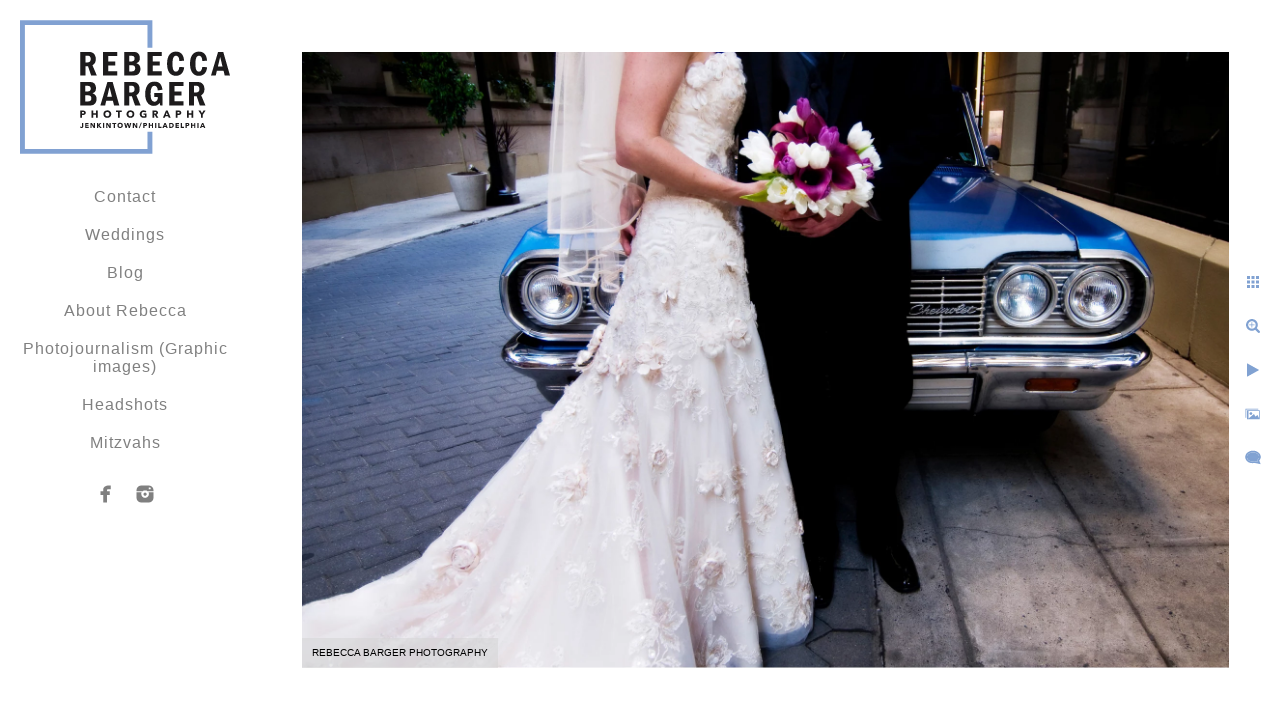

--- FILE ---
content_type: text/html; charset=utf-8
request_url: https://rebeccabarger.com/weddings/best-wedding-photographer-phila
body_size: 11154
content:
<!DOCTYPE html><!-- site by Good Gallery, www.goodgallery.com --><html class="no-js GalleryPage"><head><title>Best Wedding Photographer Phila - Weddings - Rebecca Barger Photography</title><link rel=dns-prefetch href=//cdn.goodgallery.com><link rel=dns-prefetch href=//www.google-analytics.com><link rel="shortcut icon" href=//cdn.goodgallery.com/ec68558b-fbb1-4950-9cb9-a649d2f57b82/logo/2ffj3yhj/ubx55exgf4e.ico><link rel=icon href=//cdn.goodgallery.com/ec68558b-fbb1-4950-9cb9-a649d2f57b82/logo/2ffj3yhj/ubx55exgf4e.svg sizes=any type=image/svg+xml><meta name=robots content=noarchive><link rel=canonical href=https://rebeccabarger.com/weddings/best-wedding-photographer-phila><style>.YB:before{content:attr(data-c);display:block;height:150em}</style><link rel=stylesheet media=print onload="if(media!='all')media='all'" href=//cdn.goodgallery.com/ec68558b-fbb1-4950-9cb9-a649d2f57b82/d/Desktop-F_GfmbZPJDQNIPO5LwLwxg-2-6j_NBs3sUGIaS5q8qxJt5w.css><script src=//cdn.goodgallery.com/ec68558b-fbb1-4950-9cb9-a649d2f57b82/p/bundle-2teHGVEHG23F7yH4EM4Vng-20250629021656.js></script><script src=//cdn.goodgallery.com/ec68558b-fbb1-4950-9cb9-a649d2f57b82/d/PageData-374y1qs8-89353bb1-f872-469b-92e1-dc9a7a19d7e4-6j_NBs3sUGIaS5q8qxJt5w-2.js></script><!--[if lt IE 9]><script src=/admin/Scripts/jQuery.XDomainRequest.js></script><![endif]--><meta property=og:url content=https://rebeccabarger.com/weddings/best-wedding-photographer-phila><meta property=og:type content=website><meta property=og:site_name content="Rebecca Barger Photography"><meta property=og:image content=https://cdn.goodgallery.com/ec68558b-fbb1-4950-9cb9-a649d2f57b82/r/1024/2ffj4033/best-wedding-photographer-phila.jpg><meta property=og:title content="Best Wedding Photographer Phila - Weddings - Rebecca Barger Photography"><meta property=og:description><script type=application/ld+json>{ "@context": "https://schema.org", "@type": "Organization", "url": "https://rebeccabarger.com", "logo": "https://logocdn.goodgallery.com/ec68558b-fbb1-4950-9cb9-a649d2f57b82/420x0/2ffj3yjb/bpmtlju3oqi.png" }</script><style data-id=inline>html.js,html.js body{margin:0;padding:0}.elementContainer img{width:100%}ul.GalleryUIMenu{list-style:none;margin:0;padding:0}ul.GalleryUIMenu a{text-decoration:none}ul.GalleryUIMenu li{position:relative;white-space:nowrap}.GalleryUISiteNavigation{background-color:rgba(255,255,255,1);width:250px}.GalleryUIMenuTopLevel .GalleryUIMenu{display:inline-block}ul.GalleryUIMenu li,div.GalleryUIMenuSubMenuDiv li{text-transform:none}.GalleryUIMenuTopLevel .GalleryUIMenu > li{padding:10px 15px 10px 15px;border:0 solid #FFFFFF;border-left-width:0;border-top-width:0;white-space:normal;text-align:center}.GalleryUIMenu > li{color:#808080;background-color:rgba(255,255,255,1);font-size:16px;letter-spacing:1px;;position:relative}.GalleryUIMenu > li > a{color:#808080}.GalleryUIMenu > li.Active > a{color:#808080}.GalleryUIMenu > li.Active{color:#808080;background-color:rgba(255,255,255,1)}span.SubMenuArrow,span.SubMenuArrowLeft,span.SubMenuArrowRight,span.SubMenuArrowUp,span.SubMenuArrowDown{display:block;position:absolute;top:50%;right:10px;margin-top:-5px;height:10px;width:10px;background-color:transparent}span.SubMenuArrowSizing{display:inline-block;width:20px;height:10px;opacity:0;margin-right:-2px}.GalleryUISiteNavigation{position:fixed;top:0;left:0}.GalleryUIMenuTopLevel .GalleryUIMenu{width:250px}.GalleryUISiteNavigation{height:100%}html{font-family:'Verdana',Tahoma,Segoe,sans-serif}.GalleryUIMenu,.GalleryUIMenu a{font-family:'Verdana',Tahoma,Segoe,sans-serif}.PageTemplateText,.CaptionContainer,.PageInformationArea,.GGTextContent{font-family:'Verdana',Tahoma,Segoe,sans-serif}h1,h2,h3,h4,h5,h6{font-family:'Verdana',Tahoma,Segoe,sans-serif;font-weight:700}.GalleryUIContainer .NameMark{font-family:'Verdana',Tahoma,Segoe,sans-serif}.GalleryMenuContent .GGMenuPageHeading{font-family:'Verdana',Tahoma,Segoe,sans-serif}.GMLabel{font-family:'Verdana',Tahoma,Segoe,sans-serif}.GMTagline{font-family:'Verdana',Tahoma,Segoe,sans-serif}div.GGForm label.SectionHeading{font-family:'Verdana',Tahoma,Segoe,sans-serif}.GGHamburgerMenuLabel{font-family:'Verdana',Tahoma,Segoe,sans-serif}h2{font-family:'Verdana',Tahoma,Segoe,sans-serif;font-weight:700}h3{font-family:'Verdana',Tahoma,Segoe,sans-serif;font-weight:700}h4{font-family:'Verdana',Tahoma,Segoe,sans-serif;font-weight:700}h5{font-family:'Verdana',Tahoma,Segoe,sans-serif;font-weight:700}h6{font-family:'Verdana',Tahoma,Segoe,sans-serif;font-weight:700}h1{line-height:1.45;text-transform:none;text-align:left;letter-spacing:1px}h2{line-height:1.45;text-transform:none;text-align:left;letter-spacing:1px}h3{line-height:1.45;text-transform:none;text-align:left;letter-spacing:1px}h4{line-height:1.45;text-transform:none;text-align:left;letter-spacing:1px}h5{line-height:1.45;text-transform:none;text-align:left;letter-spacing:1px}h6{line-height:1.45;text-transform:none;text-align:left;letter-spacing:0}.PageTemplateText,.CaptionContainer,.PageInformationArea,.GGTextContent{line-height:1.45;text-transform:none;text-align:left}ul.GGBottomNavigation span{font-family:'Verdana',Tahoma,Segoe,sans-serif}.GGTextContent .GGBreadCrumbs .GGBreadCrumb,.GGTextContent .GGBreadCrumb span{font-family:'Verdana',Tahoma,Segoe,sans-serif}</style><body data-page-type=gallery class=GalleryUIContainer data-page-id=89353bb1-f872-469b-92e1-dc9a7a19d7e4 data-tags="" data-menu-hash=6j_NBs3sUGIaS5q8qxJt5w data-settings-hash=F_GfmbZPJDQNIPO5LwLwxg data-fotomotoid="" data-imglocation="//cdn.goodgallery.com/ec68558b-fbb1-4950-9cb9-a649d2f57b82/" data-cdn=//cdn.goodgallery.com/ec68558b-fbb1-4950-9cb9-a649d2f57b82 data-stoken=374y1qs8 data-settingstemplateid=""><div class=GalleryUIContentParent data-pretagged=true><div class=GalleryUIContentContainer data-pretagged=true><div class=GalleryUIContent data-pretagged=true><div class=CanvasContainer data-id=ykbc3yhdrp0 data-pretagged=true style=overflow:hidden><div class=imgContainer style=position:absolute><div class=dummy style=padding-top:66.422%></div><div class=elementContainer style=position:absolute;top:0;bottom:0;left:0;right:0;overflow:hidden><picture><source type=image/webp sizes=135vw srcset="//cdn.goodgallery.com/ec68558b-fbb1-4950-9cb9-a649d2f57b82/r/0200/2ffj4033/best-wedding-photographer-phila.webp 200w, //cdn.goodgallery.com/ec68558b-fbb1-4950-9cb9-a649d2f57b82/r/0300/2ffj4033/best-wedding-photographer-phila.webp 300w, //cdn.goodgallery.com/ec68558b-fbb1-4950-9cb9-a649d2f57b82/r/0480/2ffj4033/best-wedding-photographer-phila.webp 480w, //cdn.goodgallery.com/ec68558b-fbb1-4950-9cb9-a649d2f57b82/r/0640/2ffj4033/best-wedding-photographer-phila.webp 640w, //cdn.goodgallery.com/ec68558b-fbb1-4950-9cb9-a649d2f57b82/r/0800/2ffj4033/best-wedding-photographer-phila.webp 800w, //cdn.goodgallery.com/ec68558b-fbb1-4950-9cb9-a649d2f57b82/r/1024/2ffj4033/best-wedding-photographer-phila.webp 1024w, //cdn.goodgallery.com/ec68558b-fbb1-4950-9cb9-a649d2f57b82/r/1280/2ffj4033/best-wedding-photographer-phila.webp 1280w, //cdn.goodgallery.com/ec68558b-fbb1-4950-9cb9-a649d2f57b82/r/1600/2ffj4033/best-wedding-photographer-phila.webp 1600w, //cdn.goodgallery.com/ec68558b-fbb1-4950-9cb9-a649d2f57b82/r/1920/2ffj4033/best-wedding-photographer-phila.webp 1920w, //cdn.goodgallery.com/ec68558b-fbb1-4950-9cb9-a649d2f57b82/r/2560/2ffj4033/best-wedding-photographer-phila.webp 2560w, //cdn.goodgallery.com/ec68558b-fbb1-4950-9cb9-a649d2f57b82/r/3200/2ffj4033/best-wedding-photographer-phila.webp 3200w"><source type=image/jpeg sizes=135vw srcset="//cdn.goodgallery.com/ec68558b-fbb1-4950-9cb9-a649d2f57b82/r/0200/2ffj4033/best-wedding-photographer-phila.jpg 200w, //cdn.goodgallery.com/ec68558b-fbb1-4950-9cb9-a649d2f57b82/r/0300/2ffj4033/best-wedding-photographer-phila.jpg 300w, //cdn.goodgallery.com/ec68558b-fbb1-4950-9cb9-a649d2f57b82/r/0480/2ffj4033/best-wedding-photographer-phila.jpg 480w, //cdn.goodgallery.com/ec68558b-fbb1-4950-9cb9-a649d2f57b82/r/0640/2ffj4033/best-wedding-photographer-phila.jpg 640w, //cdn.goodgallery.com/ec68558b-fbb1-4950-9cb9-a649d2f57b82/r/0800/2ffj4033/best-wedding-photographer-phila.jpg 800w, //cdn.goodgallery.com/ec68558b-fbb1-4950-9cb9-a649d2f57b82/r/1024/2ffj4033/best-wedding-photographer-phila.jpg 1024w, //cdn.goodgallery.com/ec68558b-fbb1-4950-9cb9-a649d2f57b82/r/1280/2ffj4033/best-wedding-photographer-phila.jpg 1280w, //cdn.goodgallery.com/ec68558b-fbb1-4950-9cb9-a649d2f57b82/r/1600/2ffj4033/best-wedding-photographer-phila.jpg 1600w, //cdn.goodgallery.com/ec68558b-fbb1-4950-9cb9-a649d2f57b82/r/1920/2ffj4033/best-wedding-photographer-phila.jpg 1920w, //cdn.goodgallery.com/ec68558b-fbb1-4950-9cb9-a649d2f57b82/r/2560/2ffj4033/best-wedding-photographer-phila.jpg 2560w, //cdn.goodgallery.com/ec68558b-fbb1-4950-9cb9-a649d2f57b82/r/3200/2ffj4033/best-wedding-photographer-phila.jpg 3200w"><img src=//cdn.goodgallery.com/ec68558b-fbb1-4950-9cb9-a649d2f57b82/r/1024/2ffj4033/best-wedding-photographer-phila.jpg draggable=false alt="Best Wedding Photographer Phila" title="Best Wedding Photographer Phila" srcset="//cdn.goodgallery.com/ec68558b-fbb1-4950-9cb9-a649d2f57b82/r/1024/2ffj4033/best-wedding-photographer-phila.jpg, //cdn.goodgallery.com/ec68558b-fbb1-4950-9cb9-a649d2f57b82/r/2560/2ffj4033/best-wedding-photographer-phila.jpg 2x" loading=lazy></picture></div></div></div></div></div><div class=prev></div><div class=next></div><span class="prev SingleImageHidden"></span><span class="next SingleImageHidden"></span><div class=GalleryUIThumbnailPanelContainerParent></div></div><div class=GalleryUISiteNavigation><a href="/" class=NavigationLogoTarget><img src="[data-uri]" alt="Rebecca Barger Photography" title="Rebecca Barger Photography" border=0 style="padding:20px 20px 20px 20px" height=134 width=210></a><div class=GalleryUIMenuTopLevel data-predefined=true><div class=GalleryUIMenuContainer data-predefined=true><ul class=GalleryUIMenu data-predefined=true><li data-pid=e0514293-41a6-427a-b2f9-694244a7dbe3><a href=/contact>Contact</a><li data-pid=89353bb1-f872-469b-92e1-dc9a7a19d7e4><a href=/weddings>Weddings</a><li data-pid=95d319ff-814e-45ea-a6c1-689d63d2520a><a href="/blog/">Blog</a><li data-pid=e14c96df-6a7d-4cc3-83d4-2222aca648f6><a href=/rebecca>About Rebecca</a><li data-pid=3b2c5504-82ea-41d5-af09-b441a1ea8e6e><a href=/photojournalism-graphic-images>Photojournalism (Graphic images)</a><li data-pid=796808f1-ead4-4d9b-a858-4630aa07f077><a href=/headshots>Headshots</a><li data-pid=dba35e89-ef01-414f-8a92-7664e8945dcc><a href=/mitzvahs>Mitzvahs</a><li data-pid=b77482de-ac69-4ce2-803d-2bd8d2d0efab class="TypeMenuHTML SocialNetwork"></ul></div></div></div><div class="GGCaption YB"><div class="CaptionContainer GGTextContent"><span><h1>Best Wedding Photographer Phila</h1></span></div></div>

--- FILE ---
content_type: text/html; charset=utf-8
request_url: https://rebeccabarger.com/weddings?IsAjax=1
body_size: 34780
content:
<!DOCTYPE html><!-- site by Good Gallery, www.goodgallery.com -->
<html class="no-js GalleryPage ">
<head>
<title>Weddings - Rebecca Barger Photography</title>
<link rel="dns-prefetch" href="//cdn.goodgallery.com" /><link rel="dns-prefetch" href="//www.google-analytics.com" />
<link rel="shortcut icon" href="//cdn.goodgallery.com/ec68558b-fbb1-4950-9cb9-a649d2f57b82/logo/2ffj3yhj/ubx55exgf4e.ico" />
<link rel="icon" href="//cdn.goodgallery.com/ec68558b-fbb1-4950-9cb9-a649d2f57b82/logo/2ffj3yhj/ubx55exgf4e.svg" sizes="any" type="image/svg+xml" />

 <meta name="robots" content="noarchive" /> 	 <link rel="canonical" href="https://rebeccabarger.com/weddings" />
 <style type="text/css">.YB:before{content: attr(data-c);display: block;height: 150em;}</style><link rel="stylesheet" type="text/css" media="print" onload="if(media!='all')media='all'" href="//cdn.goodgallery.com/ec68558b-fbb1-4950-9cb9-a649d2f57b82/d/Desktop-F_GfmbZPJDQNIPO5LwLwxg-2-6j_NBs3sUGIaS5q8qxJt5w.css" />
<script type="text/javascript" src="//cdn.goodgallery.com/ec68558b-fbb1-4950-9cb9-a649d2f57b82/p/bundle-2teHGVEHG23F7yH4EM4Vng-20250629021656.js"></script>
<script type="text/javascript" src="//cdn.goodgallery.com/ec68558b-fbb1-4950-9cb9-a649d2f57b82/d/PageData-374y1qs8-89353bb1-f872-469b-92e1-dc9a7a19d7e4-6j_NBs3sUGIaS5q8qxJt5w-2.js"></script>
<!--[if lt IE 9]><script type="text/javascript" src="/admin/Scripts/jQuery.XDomainRequest.js"></script><![endif]-->

<meta property="og:url" content="https://rebeccabarger.com/weddings" />
<meta property="og:type" content="website" />
<meta property="og:site_name" content="Rebecca Barger Photography" />
<meta property="og:image" content="https://cdn.goodgallery.com/ec68558b-fbb1-4950-9cb9-a649d2f57b82/s/0200/2ffj403s/crystal-tea-room-phila-brides-favorite-image.jpg"/><meta property="og:image" content="https://cdn.goodgallery.com/ec68558b-fbb1-4950-9cb9-a649d2f57b82/s/0200/2ffj3zyb/fonthill-castle-bride-jeffrey-miller-catering.jpg"/><meta property="og:image" content="https://cdn.goodgallery.com/ec68558b-fbb1-4950-9cb9-a649d2f57b82/s/0200/2ffj3zyk/atlantic-city-wedding.jpg"/><meta property="og:image" content="https://cdn.goodgallery.com/ec68558b-fbb1-4950-9cb9-a649d2f57b82/s/0200/2ffj409k/bridesmaid-pillow-fight-laurita-winery-wedding.jpg"/><meta property="og:image" content="https://cdn.goodgallery.com/ec68558b-fbb1-4950-9cb9-a649d2f57b82/s/0200/2ffj40h4/atlantic-city-brides-nj-shore-location.jpg"/><meta property="og:image" content="https://cdn.goodgallery.com/ec68558b-fbb1-4950-9cb9-a649d2f57b82/s/0200/2ffj40ea/cairnwood-estate-bride-maids.jpg"/><meta property="og:image" content="https://cdn.goodgallery.com/ec68558b-fbb1-4950-9cb9-a649d2f57b82/s/0200/2ffj402s/water-works-cescaphe.jpg"/><meta property="og:image" content="https://cdn.goodgallery.com/ec68558b-fbb1-4950-9cb9-a649d2f57b82/s/0200/2ffj40hr/laurita-winery-autumn-wedding.jpg"/><meta property="og:image" content="https://cdn.goodgallery.com/ec68558b-fbb1-4950-9cb9-a649d2f57b82/s/0200/2ffj4042/catholic-church-wedding-ceremony-exit.jpg"/><meta property="og:image" content="https://cdn.goodgallery.com/ec68558b-fbb1-4950-9cb9-a649d2f57b82/s/0200/2ffj409k/peek-boo-vineyard.jpg"/><meta property="og:image" content="https://cdn.goodgallery.com/ec68558b-fbb1-4950-9cb9-a649d2f57b82/s/0200/2ffj40c3/hora-ritz-carlton.jpg"/><meta property="og:image" content="https://cdn.goodgallery.com/ec68558b-fbb1-4950-9cb9-a649d2f57b82/s/0200/2ffj40b8/happy-together-autumn-leaves-vineyard.jpg"/><meta property="og:image" content="https://cdn.goodgallery.com/ec68558b-fbb1-4950-9cb9-a649d2f57b82/s/0200/2ffj446z/angelina-meagan-wedding-day.jpg"/><meta property="og:image" content="https://cdn.goodgallery.com/ec68558b-fbb1-4950-9cb9-a649d2f57b82/s/0200/2ffj405t/power-couple.jpg"/><meta property="og:image" content="https://cdn.goodgallery.com/ec68558b-fbb1-4950-9cb9-a649d2f57b82/s/0200/2ffj405k/princeton-university-chapel-bridal-party.jpg"/><meta property="og:image" content="https://cdn.goodgallery.com/ec68558b-fbb1-4950-9cb9-a649d2f57b82/s/0200/2ffj408i/just-married-normandy-farm.jpg"/><meta property="og:image" content="https://cdn.goodgallery.com/ec68558b-fbb1-4950-9cb9-a649d2f57b82/s/0200/2ffj403e/modern-wedding-photographer-philly.jpg"/><meta property="og:image" content="https://cdn.goodgallery.com/ec68558b-fbb1-4950-9cb9-a649d2f57b82/s/0200/2ffj3zy2/birdcage-eyes.jpg"/><meta property="og:image" content="https://cdn.goodgallery.com/ec68558b-fbb1-4950-9cb9-a649d2f57b82/s/0200/2ffj408e/power-plant-pinecone-bridal-bouquet.jpg"/><meta property="og:image" content="https://cdn.goodgallery.com/ec68558b-fbb1-4950-9cb9-a649d2f57b82/s/0200/2ffj44px/longwood-gardens-bridal-party.jpg"/><meta property="og:image" content="https://cdn.goodgallery.com/ec68558b-fbb1-4950-9cb9-a649d2f57b82/s/0200/2ffj40hf/gorgeous-brides-legs-manolo-blahniks.jpg"/><meta property="og:image" content="https://cdn.goodgallery.com/ec68558b-fbb1-4950-9cb9-a649d2f57b82/s/0200/2ffj408y/horticultural-center-hora.jpg"/><meta property="og:image" content="https://cdn.goodgallery.com/ec68558b-fbb1-4950-9cb9-a649d2f57b82/s/0200/2ffj4491/mother-daughter-hug-hotel-du-village.jpg"/><meta property="og:image" content="https://cdn.goodgallery.com/ec68558b-fbb1-4950-9cb9-a649d2f57b82/s/0200/2ffj40i6/snowy-wedding-day-ballroom-ben.jpg"/><meta property="og:image" content="https://cdn.goodgallery.com/ec68558b-fbb1-4950-9cb9-a649d2f57b82/s/0200/2ffj402t/nicole-bridal-kiss-aldie-mansion.jpg"/><meta property="og:image" content="https://cdn.goodgallery.com/ec68558b-fbb1-4950-9cb9-a649d2f57b82/s/0200/2ffj43t9/maid-honor-surprise.jpg"/><meta property="og:image" content="https://cdn.goodgallery.com/ec68558b-fbb1-4950-9cb9-a649d2f57b82/s/0200/2ffj409u/military-plane-laurita-winery-wedding.jpg"/><meta property="og:image" content="https://cdn.goodgallery.com/ec68558b-fbb1-4950-9cb9-a649d2f57b82/s/0200/2ffj43pr/ketubah-tears.jpg"/><meta property="og:image" content="https://cdn.goodgallery.com/ec68558b-fbb1-4950-9cb9-a649d2f57b82/s/0200/2ffj447k/rainy-day-wedding-knowlton-mansion.jpg"/><meta property="og:image" content="https://cdn.goodgallery.com/ec68558b-fbb1-4950-9cb9-a649d2f57b82/s/0200/2ffj40bt/ritz-carlton-philadelphia-wedding-dance.jpg"/><meta property="og:image" content="https://cdn.goodgallery.com/ec68558b-fbb1-4950-9cb9-a649d2f57b82/s/0200/2ffj44fg/springtime-kiss-knowlton-mansion.jpg"/><meta property="og:image" content="https://cdn.goodgallery.com/ec68558b-fbb1-4950-9cb9-a649d2f57b82/s/0200/2ffj3zys/philly-cheesesteak-wedding.jpg"/><meta property="og:image" content="https://cdn.goodgallery.com/ec68558b-fbb1-4950-9cb9-a649d2f57b82/s/0200/2ffj40ef/ax3serupp5z.jpg"/><meta property="og:image" content="https://cdn.goodgallery.com/ec68558b-fbb1-4950-9cb9-a649d2f57b82/s/0200/2ffj403s/loews-wedding-photo.jpg"/><meta property="og:image" content="https://cdn.goodgallery.com/ec68558b-fbb1-4950-9cb9-a649d2f57b82/s/0200/2ffj40cm/2jmhoe3uneo.jpg"/><meta property="og:image" content="https://cdn.goodgallery.com/ec68558b-fbb1-4950-9cb9-a649d2f57b82/s/0200/2ffj441q/top-wedding-photo-philly-country-club.jpg"/><script type="application/ld+json">{ "@context": "https://schema.org", "@type": "Organization", "url": "https://rebeccabarger.com", "logo": "https://logocdn.goodgallery.com/ec68558b-fbb1-4950-9cb9-a649d2f57b82/420x0/2ffj3yjb/bpmtlju3oqi.png" }</script>


<style type="text/css" data-id="inline">
html.js, html.js body {margin:0;padding:0;}
div.ThumbnailPanelThumbnailContainer div.Placeholder, div.ThumbnailPanelThumbnailContainer .CVThumb {position: absolute;left: 0px;top: 0px;height: 100%;width: 100%;border: 0px} div.ThumbnailPanelThumbnailContainer .CVThumb {text-align: center} div.ThumbnailPanelThumbnailContainer .CVThumb img {max-width: 100%;width: 100%;border: 0px} span.ThumbnailPanelEntityLoaded div.Placeholder {display: none;}
html.no-js .CVThumb img {opacity:0} div.ThumbnailPanelThumbnailContainer {overflow:hidden;position:absolute;top:0px;left:0px} .YB:before{content: attr(data-c);display: block;height: 150em;width:100%;background-color:#FFFFFF;position:fixed;z-index:9999;}
.GalleryUIThumbnailPanelContainerParent {background-color:#FFFFFF}
ul.GalleryUIMenu {list-style: none;margin: 0;padding: 0} ul.GalleryUIMenu a {text-decoration: none} ul.GalleryUIMenu li {position: relative; white-space: nowrap}
.GalleryUISiteNavigation {background-color: rgba(255, 255, 255, 1);width:250px}
.GalleryUIMenuTopLevel .GalleryUIMenu {display: inline-block} ul.GalleryUIMenu li, div.GalleryUIMenuSubMenuDiv li {text-transform:none}
.GalleryUIMenuTopLevel .GalleryUIMenu > li {padding: 10px 15px 10px 15px;border:0px solid #FFFFFF;border-left-width:0px;border-top-width:0px;white-space:normal;text-align:center}
.GalleryUIMenu > li {color:#808080;background-color:rgba(255, 255, 255, 1);font-size:16px;letter-spacing: 1px;;position:relative}
.GalleryUIMenu > li > a {color:#808080} .GalleryUIMenu > li.Active > a {color:#808080}
.GalleryUIMenu > li.Active {color:#808080;background-color:rgba(255, 255, 255, 1)}
span.SubMenuArrow,span.SubMenuArrowLeft,span.SubMenuArrowRight,span.SubMenuArrowUp,span.SubMenuArrowDown {display:block;position:absolute;top:50%;right:10px;margin-top:-5px;height:10px;width:10px;background-color:transparent;} span.SubMenuArrowSizing {display:inline-block;width:20px;height:10px;opacity:0;margin-right:-2px;}

 .GalleryUISiteNavigation {position:fixed;top:0;left:0}
.GalleryUIMenuTopLevel .GalleryUIMenu {width:250px} .GalleryUISiteNavigation {height:100%}


html { font-family: 'Verdana', Tahoma, Segoe, sans-serif; }
.GalleryUIMenu, .GalleryUIMenu a { font-family: 'Verdana', Tahoma, Segoe, sans-serif; }
.PageTemplateText,.CaptionContainer,.PageInformationArea,.GGTextContent { font-family: 'Verdana', Tahoma, Segoe, sans-serif; }
h1, h2, h3, h4, h5, h6 { font-family: 'Verdana', Tahoma, Segoe, sans-serif;font-weight:700; }
.GalleryUIContainer .NameMark { font-family: 'Verdana', Tahoma, Segoe, sans-serif; }
.GalleryMenuContent .GGMenuPageHeading { font-family: 'Verdana', Tahoma, Segoe, sans-serif; }
.GMLabel { font-family: 'Verdana', Tahoma, Segoe, sans-serif; }
.GMTagline { font-family: 'Verdana', Tahoma, Segoe, sans-serif; }
div.GGForm label.SectionHeading { font-family: 'Verdana', Tahoma, Segoe, sans-serif; }
.GGHamburgerMenuLabel { font-family: 'Verdana', Tahoma, Segoe, sans-serif; }
h2 { font-family: 'Verdana', Tahoma, Segoe, sans-serif;font-weight:700; }
h3 { font-family: 'Verdana', Tahoma, Segoe, sans-serif;font-weight:700; }
h4 { font-family: 'Verdana', Tahoma, Segoe, sans-serif;font-weight:700; }
h5 { font-family: 'Verdana', Tahoma, Segoe, sans-serif;font-weight:700; }
h6 { font-family: 'Verdana', Tahoma, Segoe, sans-serif;font-weight:700; }
h1 { line-height: 1.45; text-transform: none; text-align: left; letter-spacing: 1px; }
h2 { line-height: 1.45; text-transform: none; text-align: left; letter-spacing: 1px;  }
h3 { line-height: 1.45; text-transform: none; text-align: left; letter-spacing: 1px; }
h4 { line-height: 1.45; text-transform: none; text-align: left; letter-spacing: 1px; }
h5 { line-height: 1.45; text-transform: none; text-align: left; letter-spacing: 1px; }
h6 { line-height: 1.45; text-transform: none; text-align: left; letter-spacing: 0px; }
.PageTemplateText,.CaptionContainer,.PageInformationArea,.GGTextContent { line-height: 1.45; text-transform: none; text-align: left; }
ul.GGBottomNavigation span { font-family: 'Verdana', Tahoma, Segoe, sans-serif; }
.GGTextContent .GGBreadCrumbs .GGBreadCrumb, .GGTextContent .GGBreadCrumb span { font-family: 'Verdana', Tahoma, Segoe, sans-serif; }




div.GalleryUIThumbnailPanelContainerParent {
    background-color: #FFFFFF;
}

div.GGThumbActualContainer div.ThumbnailPanelCaptionContainer {
    position: unset;
    left: unset;
    top: unset;
}

html.js.GalleryPage.ThumbnailPanelActive {
    overflow: visible;
}

    
    html.GalleryPage.ThumbnailPanelActive div.GalleryUISiteNavigation {
        position: fixed !important;
    }
    

html.ThumbnailPanelActive body {
    overflow: visible;
}

html.ThumbnailPanelActive div.GalleryUIContentParent {
    overflow: visible;
}

div.GalleryUIThumbnailPanelContainer div.GGThumbModernContainer > div.GGTextContent {
    position: relative;
}

div.GGThumbActualContainer div.ThumbEntityContainer div.ThumbAspectContainer {
}

div.GGThumbActualContainer div.ThumbEntityContainer div.ThumbAspectContainer {
    height: 0;
    overflow: hidden;
    position: relative;
    border-radius: 0%;
    border: 0px solid rgba(255, 255, 255, 1);
    background-color: rgba(255, 255, 255, 1);
    opacity: 1;

    -moz-transition: opacity 0.15s, background-color 0.15s, border-color 0.15s, color 0.15s;
    -webkit-transition: opacity 0.15s, background-color 0.15s, border-color 0.15s, color 0.15s;
    -o-transition: opacity: 0.15s, background-color 0.15s, border-color 0.15s, color 0.15s;
    transition: opacity 0.15s, background-color 0.15s, border-color 0.15s, color 0.15s;
}

div.GGThumbActualContainer div.ThumbAspectContainer > div,
div.GGThumbModernContainer div.ThumbAspectContainer > div {
    position: absolute;
    left: 0;
    top: 0;
    height: 100%;
    width: 100%;
}

div.GGThumbActualContainer div.ThumbAspectContainer img,
div.GGThumbModernContainer div.ThumbAspectContainer img {
    min-width: 100%;
    min-height: 100%;
}

div.GGThumbActualContainer div.ThumbAspectContainer div.icon {
    position: absolute;
    left: unset;
    top: unset;
    right: 5px;
    bottom: 5px;
    cursor: pointer;

    -webkit-border-radius: 15%;
    -moz-border-radius: 15%;
    border-radius: 15%;
    height: 34px;
    width: 34px;
    padding: 5px;
    -moz-box-sizing: border-box;
    box-sizing: border-box;
}

div.ThumbEntityContainer div.ThumbCaption {
    display: none;
    overflow: hidden;
    
    cursor: pointer;
    padding: 20px;
    font-size: 12px;
    color: rgba(128, 128, 128, 1);
    background-color: rgba(255, 255, 255, 0.75);
    border: 0px solid rgba(128, 128, 128, 0.75);
    border-top-width: 0px;

    -moz-transition: opacity 0.15s, background-color 0.15s, border-color 0.15s, color 0.15s;
    -webkit-transition: opacity 0.15s, background-color 0.15s, border-color 0.15s, color 0.15s;
    -o-transition: opacity: 0.15s, background-color 0.15s, border-color 0.15s, color 0.15s;
    transition: opacity 0.15s, background-color 0.15s, border-color 0.15s, color 0.15s;

}

div.ThumbEntityContainer.ShowCaptions div.ThumbCaption {
    display: block;
}

html.ThumbnailPanelActive .GGCaption {
    display: none;
}

    
div.GGThumbActualContainer {
    display: grid;
    grid-template-columns: repeat(4, 1fr);
    grid-column-gap: 20px;
    margin: 45px 0px 45px 0px;
}

div.GGThumbActualContainer div.ThumbEntityContainer + div {
    margin-top: 20px;
}

    
        
div.GGThumbActualContainer > div:nth-child(1) {
    grid-column-start: 1;
}
        
        
div.GGThumbActualContainer > div:nth-child(2) {
    grid-column-start: 2;
}
        
        
div.GGThumbActualContainer > div:nth-child(3) {
    grid-column-start: 3;
}
        
        
div.GGThumbActualContainer > div:nth-child(4) {
    grid-column-start: 4;
}
        

div.GGThumbModernContainer div.ThumbAspectContainer {
    height: 0;
    overflow: hidden;
    position: relative;
    border: 0px solid rgba(255, 255, 255, 1);
    opacity: 1;

	-moz-transition: opacity 0.15s, background-color 0.15s, border-color 0.15s, color 0.15s;
	-webkit-transition: opacity 0.15s, background-color 0.15s, border-color 0.15s, color 0.15s;
	-o-transition: opacity: 0.15s, background-color 0.15s, border-color 0.15s, color 0.15s;
	transition: opacity 0.15s, background-color 0.15s, border-color 0.15s, color 0.15s;
}

div.GGThumbModernContainer div.ThumbCoverImage {
    margin: 45px 0px 45px 0px;
}

@media (hover: hover) {
    div.GGThumbActualContainer div.ThumbEntityContainer:hover div.ThumbAspectContainer {
        opacity: 0.95;
        border-color: rgba(129, 162, 210, 1);
    }

    div.ThumbEntityContainer:hover div.ThumbCaption {
        color: rgba(0, 0, 0, 1);
        background-color: rgba(211, 211, 211, 1);
        border-color: rgba(0, 0, 0, 1);
    }

    div.GGThumbModernContainer div.ThumbCoverImage:hover div.ThumbAspectContainer {
        opacity: 0.95;
        border-color: rgba(129, 162, 210, 1);
    }
}
</style>
</head>
<body data-page-type="gallery" class="GalleryUIContainer" data-page-id="89353bb1-f872-469b-92e1-dc9a7a19d7e4" data-tags="" data-menu-hash="6j_NBs3sUGIaS5q8qxJt5w" data-settings-hash="F_GfmbZPJDQNIPO5LwLwxg" data-fotomotoid="" data-imglocation="//cdn.goodgallery.com/ec68558b-fbb1-4950-9cb9-a649d2f57b82/" data-cdn="//cdn.goodgallery.com/ec68558b-fbb1-4950-9cb9-a649d2f57b82" data-stoken="374y1qs8" data-settingstemplateid="">
    <div class="GalleryUIContentParent YB" data-pretagged="true" style="position:absolute;height:100%;width:calc(100% - 250px);top:0px;left:250px;">
        <div class="GalleryUIContentContainer"></div>
        <div class="prev"></div><div class="next"></div><span class="prev SingleImageHidden"></span><span class="next SingleImageHidden"></span>
        <div class="GalleryUIThumbnailPanelContainerParent" style="opacity: 1;position: absolute;height: 100%;width: 100%;left: 0px;top: 0px;z-index: 550;transition: all 0s ease;">
            <div class="GalleryUIThumbnailPanelContainer">
                <div class="GGThumbModernContainer">


                    <div class="GGThumbActualContainer">
                                    
                        <div>
                                <div class="ThumbEntityContainer" data-id="wowo3aoeck5" data-plink="crystal-tea-room-phila-brides-favorite-image"><a class="ThumbLink" href="/weddings/crystal-tea-room-phila-brides-favorite-image" title="Crystal Tea Room, Phila. bride's favorite image"><div class="ThumbAspectContainer" style="padding-top:calc((2665 / 4012) * 100%)"><div><picture><source type="image/webp" sizes="calc((97vw - 310px) / 4)" srcset="//cdn.goodgallery.com/ec68558b-fbb1-4950-9cb9-a649d2f57b82/t/0050/2ffj403s/crystal-tea-room-phila-brides-favorite-image.webp 50w, //cdn.goodgallery.com/ec68558b-fbb1-4950-9cb9-a649d2f57b82/t/0075/2ffj403s/crystal-tea-room-phila-brides-favorite-image.webp 75w, //cdn.goodgallery.com/ec68558b-fbb1-4950-9cb9-a649d2f57b82/t/0100/2ffj403s/crystal-tea-room-phila-brides-favorite-image.webp 100w, //cdn.goodgallery.com/ec68558b-fbb1-4950-9cb9-a649d2f57b82/t/0125/2ffj403s/crystal-tea-room-phila-brides-favorite-image.webp 125w, //cdn.goodgallery.com/ec68558b-fbb1-4950-9cb9-a649d2f57b82/t/0150/2ffj403s/crystal-tea-room-phila-brides-favorite-image.webp 150w, //cdn.goodgallery.com/ec68558b-fbb1-4950-9cb9-a649d2f57b82/t/0175/2ffj403s/crystal-tea-room-phila-brides-favorite-image.webp 175w, //cdn.goodgallery.com/ec68558b-fbb1-4950-9cb9-a649d2f57b82/t/0200/2ffj403s/crystal-tea-room-phila-brides-favorite-image.webp 200w, //cdn.goodgallery.com/ec68558b-fbb1-4950-9cb9-a649d2f57b82/t/0225/2ffj403s/crystal-tea-room-phila-brides-favorite-image.webp 225w, //cdn.goodgallery.com/ec68558b-fbb1-4950-9cb9-a649d2f57b82/t/0250/2ffj403s/crystal-tea-room-phila-brides-favorite-image.webp 250w, //cdn.goodgallery.com/ec68558b-fbb1-4950-9cb9-a649d2f57b82/t/0275/2ffj403s/crystal-tea-room-phila-brides-favorite-image.webp 275w, //cdn.goodgallery.com/ec68558b-fbb1-4950-9cb9-a649d2f57b82/t/0300/2ffj403s/crystal-tea-room-phila-brides-favorite-image.webp 300w, //cdn.goodgallery.com/ec68558b-fbb1-4950-9cb9-a649d2f57b82/t/0350/2ffj403s/crystal-tea-room-phila-brides-favorite-image.webp 350w, //cdn.goodgallery.com/ec68558b-fbb1-4950-9cb9-a649d2f57b82/t/0400/2ffj403s/crystal-tea-room-phila-brides-favorite-image.webp 400w, //cdn.goodgallery.com/ec68558b-fbb1-4950-9cb9-a649d2f57b82/t/0450/2ffj403s/crystal-tea-room-phila-brides-favorite-image.webp 450w, //cdn.goodgallery.com/ec68558b-fbb1-4950-9cb9-a649d2f57b82/t/0500/2ffj403s/crystal-tea-room-phila-brides-favorite-image.webp 500w, //cdn.goodgallery.com/ec68558b-fbb1-4950-9cb9-a649d2f57b82/t/0550/2ffj403s/crystal-tea-room-phila-brides-favorite-image.webp 550w, //cdn.goodgallery.com/ec68558b-fbb1-4950-9cb9-a649d2f57b82/t/0600/2ffj403s/crystal-tea-room-phila-brides-favorite-image.webp 600w, //cdn.goodgallery.com/ec68558b-fbb1-4950-9cb9-a649d2f57b82/t/0650/2ffj403s/crystal-tea-room-phila-brides-favorite-image.webp 650w, //cdn.goodgallery.com/ec68558b-fbb1-4950-9cb9-a649d2f57b82/t/0700/2ffj403s/crystal-tea-room-phila-brides-favorite-image.webp 700w, //cdn.goodgallery.com/ec68558b-fbb1-4950-9cb9-a649d2f57b82/t/0750/2ffj403s/crystal-tea-room-phila-brides-favorite-image.webp 750w, //cdn.goodgallery.com/ec68558b-fbb1-4950-9cb9-a649d2f57b82/t/0800/2ffj403s/crystal-tea-room-phila-brides-favorite-image.webp 800w, //cdn.goodgallery.com/ec68558b-fbb1-4950-9cb9-a649d2f57b82/t/0850/2ffj403s/crystal-tea-room-phila-brides-favorite-image.webp 850w, //cdn.goodgallery.com/ec68558b-fbb1-4950-9cb9-a649d2f57b82/t/0900/2ffj403s/crystal-tea-room-phila-brides-favorite-image.webp 900w, //cdn.goodgallery.com/ec68558b-fbb1-4950-9cb9-a649d2f57b82/t/0950/2ffj403s/crystal-tea-room-phila-brides-favorite-image.webp 950w, //cdn.goodgallery.com/ec68558b-fbb1-4950-9cb9-a649d2f57b82/t/1024/2ffj403s/crystal-tea-room-phila-brides-favorite-image.webp 1024w, //cdn.goodgallery.com/ec68558b-fbb1-4950-9cb9-a649d2f57b82/t/2560/2ffj403s/crystal-tea-room-phila-brides-favorite-image.webp 2560w" /><source type="image/jpeg" sizes="calc((97vw - 310px) / 4)" srcset="//cdn.goodgallery.com/ec68558b-fbb1-4950-9cb9-a649d2f57b82/t/0050/2ffj403s/crystal-tea-room-phila-brides-favorite-image.jpg 50w, //cdn.goodgallery.com/ec68558b-fbb1-4950-9cb9-a649d2f57b82/t/0075/2ffj403s/crystal-tea-room-phila-brides-favorite-image.jpg 75w, //cdn.goodgallery.com/ec68558b-fbb1-4950-9cb9-a649d2f57b82/t/0100/2ffj403s/crystal-tea-room-phila-brides-favorite-image.jpg 100w, //cdn.goodgallery.com/ec68558b-fbb1-4950-9cb9-a649d2f57b82/t/0125/2ffj403s/crystal-tea-room-phila-brides-favorite-image.jpg 125w, //cdn.goodgallery.com/ec68558b-fbb1-4950-9cb9-a649d2f57b82/t/0150/2ffj403s/crystal-tea-room-phila-brides-favorite-image.jpg 150w, //cdn.goodgallery.com/ec68558b-fbb1-4950-9cb9-a649d2f57b82/t/0175/2ffj403s/crystal-tea-room-phila-brides-favorite-image.jpg 175w, //cdn.goodgallery.com/ec68558b-fbb1-4950-9cb9-a649d2f57b82/t/0200/2ffj403s/crystal-tea-room-phila-brides-favorite-image.jpg 200w, //cdn.goodgallery.com/ec68558b-fbb1-4950-9cb9-a649d2f57b82/t/0225/2ffj403s/crystal-tea-room-phila-brides-favorite-image.jpg 225w, //cdn.goodgallery.com/ec68558b-fbb1-4950-9cb9-a649d2f57b82/t/0250/2ffj403s/crystal-tea-room-phila-brides-favorite-image.jpg 250w, //cdn.goodgallery.com/ec68558b-fbb1-4950-9cb9-a649d2f57b82/t/0275/2ffj403s/crystal-tea-room-phila-brides-favorite-image.jpg 275w, //cdn.goodgallery.com/ec68558b-fbb1-4950-9cb9-a649d2f57b82/t/0300/2ffj403s/crystal-tea-room-phila-brides-favorite-image.jpg 300w, //cdn.goodgallery.com/ec68558b-fbb1-4950-9cb9-a649d2f57b82/t/0350/2ffj403s/crystal-tea-room-phila-brides-favorite-image.jpg 350w, //cdn.goodgallery.com/ec68558b-fbb1-4950-9cb9-a649d2f57b82/t/0400/2ffj403s/crystal-tea-room-phila-brides-favorite-image.jpg 400w, //cdn.goodgallery.com/ec68558b-fbb1-4950-9cb9-a649d2f57b82/t/0450/2ffj403s/crystal-tea-room-phila-brides-favorite-image.jpg 450w, //cdn.goodgallery.com/ec68558b-fbb1-4950-9cb9-a649d2f57b82/t/0500/2ffj403s/crystal-tea-room-phila-brides-favorite-image.jpg 500w, //cdn.goodgallery.com/ec68558b-fbb1-4950-9cb9-a649d2f57b82/t/0550/2ffj403s/crystal-tea-room-phila-brides-favorite-image.jpg 550w, //cdn.goodgallery.com/ec68558b-fbb1-4950-9cb9-a649d2f57b82/t/0600/2ffj403s/crystal-tea-room-phila-brides-favorite-image.jpg 600w, //cdn.goodgallery.com/ec68558b-fbb1-4950-9cb9-a649d2f57b82/t/0650/2ffj403s/crystal-tea-room-phila-brides-favorite-image.jpg 650w, //cdn.goodgallery.com/ec68558b-fbb1-4950-9cb9-a649d2f57b82/t/0700/2ffj403s/crystal-tea-room-phila-brides-favorite-image.jpg 700w, //cdn.goodgallery.com/ec68558b-fbb1-4950-9cb9-a649d2f57b82/t/0750/2ffj403s/crystal-tea-room-phila-brides-favorite-image.jpg 750w, //cdn.goodgallery.com/ec68558b-fbb1-4950-9cb9-a649d2f57b82/t/0800/2ffj403s/crystal-tea-room-phila-brides-favorite-image.jpg 800w, //cdn.goodgallery.com/ec68558b-fbb1-4950-9cb9-a649d2f57b82/t/0850/2ffj403s/crystal-tea-room-phila-brides-favorite-image.jpg 850w, //cdn.goodgallery.com/ec68558b-fbb1-4950-9cb9-a649d2f57b82/t/0900/2ffj403s/crystal-tea-room-phila-brides-favorite-image.jpg 900w, //cdn.goodgallery.com/ec68558b-fbb1-4950-9cb9-a649d2f57b82/t/0950/2ffj403s/crystal-tea-room-phila-brides-favorite-image.jpg 950w, //cdn.goodgallery.com/ec68558b-fbb1-4950-9cb9-a649d2f57b82/t/1024/2ffj403s/crystal-tea-room-phila-brides-favorite-image.jpg 1024w, //cdn.goodgallery.com/ec68558b-fbb1-4950-9cb9-a649d2f57b82/t/2560/2ffj403s/crystal-tea-room-phila-brides-favorite-image.jpg 2560w" /><img src="//cdn.goodgallery.com/ec68558b-fbb1-4950-9cb9-a649d2f57b82/t/0400/2ffj403s/crystal-tea-room-phila-brides-favorite-image.jpg" nopin="nopin" draggable="false" alt="Crystal Tea Room, Phila. bride's favorite image" title="Crystal Tea Room, Phila. bride's favorite image" srcset="//cdn.goodgallery.com/ec68558b-fbb1-4950-9cb9-a649d2f57b82/t/1024/2ffj403s/crystal-tea-room-phila-brides-favorite-image.jpg, //cdn.goodgallery.com/ec68558b-fbb1-4950-9cb9-a649d2f57b82/t/2560/2ffj403s/crystal-tea-room-phila-brides-favorite-image.jpg 2x" /></picture></div></div></a></div>
                                <div class="ThumbEntityContainer" data-id="ru1whnp3dt3" data-plink="atlantic-city-brides-nj-shore-location"><a class="ThumbLink" href="/weddings/atlantic-city-brides-nj-shore-location" title="Atlantic City brides at NJ shore location. "><div class="ThumbAspectContainer" style="padding-top:calc((2328 / 3492) * 100%)"><div><picture><source type="image/webp" sizes="calc((97vw - 310px) / 4)" srcset="//cdn.goodgallery.com/ec68558b-fbb1-4950-9cb9-a649d2f57b82/t/0050/2ffj40h4/atlantic-city-brides-nj-shore-location.webp 50w, //cdn.goodgallery.com/ec68558b-fbb1-4950-9cb9-a649d2f57b82/t/0075/2ffj40h4/atlantic-city-brides-nj-shore-location.webp 75w, //cdn.goodgallery.com/ec68558b-fbb1-4950-9cb9-a649d2f57b82/t/0100/2ffj40h4/atlantic-city-brides-nj-shore-location.webp 100w, //cdn.goodgallery.com/ec68558b-fbb1-4950-9cb9-a649d2f57b82/t/0125/2ffj40h4/atlantic-city-brides-nj-shore-location.webp 125w, //cdn.goodgallery.com/ec68558b-fbb1-4950-9cb9-a649d2f57b82/t/0150/2ffj40h4/atlantic-city-brides-nj-shore-location.webp 150w, //cdn.goodgallery.com/ec68558b-fbb1-4950-9cb9-a649d2f57b82/t/0175/2ffj40h4/atlantic-city-brides-nj-shore-location.webp 175w, //cdn.goodgallery.com/ec68558b-fbb1-4950-9cb9-a649d2f57b82/t/0200/2ffj40h4/atlantic-city-brides-nj-shore-location.webp 200w, //cdn.goodgallery.com/ec68558b-fbb1-4950-9cb9-a649d2f57b82/t/0225/2ffj40h4/atlantic-city-brides-nj-shore-location.webp 225w, //cdn.goodgallery.com/ec68558b-fbb1-4950-9cb9-a649d2f57b82/t/0250/2ffj40h4/atlantic-city-brides-nj-shore-location.webp 250w, //cdn.goodgallery.com/ec68558b-fbb1-4950-9cb9-a649d2f57b82/t/0275/2ffj40h4/atlantic-city-brides-nj-shore-location.webp 275w, //cdn.goodgallery.com/ec68558b-fbb1-4950-9cb9-a649d2f57b82/t/0300/2ffj40h4/atlantic-city-brides-nj-shore-location.webp 300w, //cdn.goodgallery.com/ec68558b-fbb1-4950-9cb9-a649d2f57b82/t/0350/2ffj40h4/atlantic-city-brides-nj-shore-location.webp 350w, //cdn.goodgallery.com/ec68558b-fbb1-4950-9cb9-a649d2f57b82/t/0400/2ffj40h4/atlantic-city-brides-nj-shore-location.webp 400w, //cdn.goodgallery.com/ec68558b-fbb1-4950-9cb9-a649d2f57b82/t/0450/2ffj40h4/atlantic-city-brides-nj-shore-location.webp 450w, //cdn.goodgallery.com/ec68558b-fbb1-4950-9cb9-a649d2f57b82/t/0500/2ffj40h4/atlantic-city-brides-nj-shore-location.webp 500w, //cdn.goodgallery.com/ec68558b-fbb1-4950-9cb9-a649d2f57b82/t/0550/2ffj40h4/atlantic-city-brides-nj-shore-location.webp 550w, //cdn.goodgallery.com/ec68558b-fbb1-4950-9cb9-a649d2f57b82/t/0600/2ffj40h4/atlantic-city-brides-nj-shore-location.webp 600w, //cdn.goodgallery.com/ec68558b-fbb1-4950-9cb9-a649d2f57b82/t/0650/2ffj40h4/atlantic-city-brides-nj-shore-location.webp 650w, //cdn.goodgallery.com/ec68558b-fbb1-4950-9cb9-a649d2f57b82/t/0700/2ffj40h4/atlantic-city-brides-nj-shore-location.webp 700w, //cdn.goodgallery.com/ec68558b-fbb1-4950-9cb9-a649d2f57b82/t/0750/2ffj40h4/atlantic-city-brides-nj-shore-location.webp 750w, //cdn.goodgallery.com/ec68558b-fbb1-4950-9cb9-a649d2f57b82/t/0800/2ffj40h4/atlantic-city-brides-nj-shore-location.webp 800w, //cdn.goodgallery.com/ec68558b-fbb1-4950-9cb9-a649d2f57b82/t/0850/2ffj40h4/atlantic-city-brides-nj-shore-location.webp 850w, //cdn.goodgallery.com/ec68558b-fbb1-4950-9cb9-a649d2f57b82/t/0900/2ffj40h4/atlantic-city-brides-nj-shore-location.webp 900w, //cdn.goodgallery.com/ec68558b-fbb1-4950-9cb9-a649d2f57b82/t/0950/2ffj40h4/atlantic-city-brides-nj-shore-location.webp 950w, //cdn.goodgallery.com/ec68558b-fbb1-4950-9cb9-a649d2f57b82/t/1024/2ffj40h4/atlantic-city-brides-nj-shore-location.webp 1024w, //cdn.goodgallery.com/ec68558b-fbb1-4950-9cb9-a649d2f57b82/t/2560/2ffj40h4/atlantic-city-brides-nj-shore-location.webp 2560w" /><source type="image/jpeg" sizes="calc((97vw - 310px) / 4)" srcset="//cdn.goodgallery.com/ec68558b-fbb1-4950-9cb9-a649d2f57b82/t/0050/2ffj40h4/atlantic-city-brides-nj-shore-location.jpg 50w, //cdn.goodgallery.com/ec68558b-fbb1-4950-9cb9-a649d2f57b82/t/0075/2ffj40h4/atlantic-city-brides-nj-shore-location.jpg 75w, //cdn.goodgallery.com/ec68558b-fbb1-4950-9cb9-a649d2f57b82/t/0100/2ffj40h4/atlantic-city-brides-nj-shore-location.jpg 100w, //cdn.goodgallery.com/ec68558b-fbb1-4950-9cb9-a649d2f57b82/t/0125/2ffj40h4/atlantic-city-brides-nj-shore-location.jpg 125w, //cdn.goodgallery.com/ec68558b-fbb1-4950-9cb9-a649d2f57b82/t/0150/2ffj40h4/atlantic-city-brides-nj-shore-location.jpg 150w, //cdn.goodgallery.com/ec68558b-fbb1-4950-9cb9-a649d2f57b82/t/0175/2ffj40h4/atlantic-city-brides-nj-shore-location.jpg 175w, //cdn.goodgallery.com/ec68558b-fbb1-4950-9cb9-a649d2f57b82/t/0200/2ffj40h4/atlantic-city-brides-nj-shore-location.jpg 200w, //cdn.goodgallery.com/ec68558b-fbb1-4950-9cb9-a649d2f57b82/t/0225/2ffj40h4/atlantic-city-brides-nj-shore-location.jpg 225w, //cdn.goodgallery.com/ec68558b-fbb1-4950-9cb9-a649d2f57b82/t/0250/2ffj40h4/atlantic-city-brides-nj-shore-location.jpg 250w, //cdn.goodgallery.com/ec68558b-fbb1-4950-9cb9-a649d2f57b82/t/0275/2ffj40h4/atlantic-city-brides-nj-shore-location.jpg 275w, //cdn.goodgallery.com/ec68558b-fbb1-4950-9cb9-a649d2f57b82/t/0300/2ffj40h4/atlantic-city-brides-nj-shore-location.jpg 300w, //cdn.goodgallery.com/ec68558b-fbb1-4950-9cb9-a649d2f57b82/t/0350/2ffj40h4/atlantic-city-brides-nj-shore-location.jpg 350w, //cdn.goodgallery.com/ec68558b-fbb1-4950-9cb9-a649d2f57b82/t/0400/2ffj40h4/atlantic-city-brides-nj-shore-location.jpg 400w, //cdn.goodgallery.com/ec68558b-fbb1-4950-9cb9-a649d2f57b82/t/0450/2ffj40h4/atlantic-city-brides-nj-shore-location.jpg 450w, //cdn.goodgallery.com/ec68558b-fbb1-4950-9cb9-a649d2f57b82/t/0500/2ffj40h4/atlantic-city-brides-nj-shore-location.jpg 500w, //cdn.goodgallery.com/ec68558b-fbb1-4950-9cb9-a649d2f57b82/t/0550/2ffj40h4/atlantic-city-brides-nj-shore-location.jpg 550w, //cdn.goodgallery.com/ec68558b-fbb1-4950-9cb9-a649d2f57b82/t/0600/2ffj40h4/atlantic-city-brides-nj-shore-location.jpg 600w, //cdn.goodgallery.com/ec68558b-fbb1-4950-9cb9-a649d2f57b82/t/0650/2ffj40h4/atlantic-city-brides-nj-shore-location.jpg 650w, //cdn.goodgallery.com/ec68558b-fbb1-4950-9cb9-a649d2f57b82/t/0700/2ffj40h4/atlantic-city-brides-nj-shore-location.jpg 700w, //cdn.goodgallery.com/ec68558b-fbb1-4950-9cb9-a649d2f57b82/t/0750/2ffj40h4/atlantic-city-brides-nj-shore-location.jpg 750w, //cdn.goodgallery.com/ec68558b-fbb1-4950-9cb9-a649d2f57b82/t/0800/2ffj40h4/atlantic-city-brides-nj-shore-location.jpg 800w, //cdn.goodgallery.com/ec68558b-fbb1-4950-9cb9-a649d2f57b82/t/0850/2ffj40h4/atlantic-city-brides-nj-shore-location.jpg 850w, //cdn.goodgallery.com/ec68558b-fbb1-4950-9cb9-a649d2f57b82/t/0900/2ffj40h4/atlantic-city-brides-nj-shore-location.jpg 900w, //cdn.goodgallery.com/ec68558b-fbb1-4950-9cb9-a649d2f57b82/t/0950/2ffj40h4/atlantic-city-brides-nj-shore-location.jpg 950w, //cdn.goodgallery.com/ec68558b-fbb1-4950-9cb9-a649d2f57b82/t/1024/2ffj40h4/atlantic-city-brides-nj-shore-location.jpg 1024w, //cdn.goodgallery.com/ec68558b-fbb1-4950-9cb9-a649d2f57b82/t/2560/2ffj40h4/atlantic-city-brides-nj-shore-location.jpg 2560w" /><img src="//cdn.goodgallery.com/ec68558b-fbb1-4950-9cb9-a649d2f57b82/t/0400/2ffj40h4/atlantic-city-brides-nj-shore-location.jpg" nopin="nopin" draggable="false" alt="Atlantic City brides at NJ shore location. " title="Atlantic City brides at NJ shore location. " srcset="//cdn.goodgallery.com/ec68558b-fbb1-4950-9cb9-a649d2f57b82/t/1024/2ffj40h4/atlantic-city-brides-nj-shore-location.jpg, //cdn.goodgallery.com/ec68558b-fbb1-4950-9cb9-a649d2f57b82/t/2560/2ffj40h4/atlantic-city-brides-nj-shore-location.jpg 2x" loading="lazy" /></picture></div></div></a></div>
                                <div class="ThumbEntityContainer" data-id="febgs3xijhs" data-plink="laurita-winery-autumn-wedding"><a class="ThumbLink" href="/weddings/laurita-winery-autumn-wedding" title="Laurita Winery Autumn Wedding"><div class="ThumbAspectContainer" style="padding-top:calc((2832 / 2832) * 100%)"><div><picture><source type="image/webp" sizes="calc((97vw - 310px) / 4)" srcset="//cdn.goodgallery.com/ec68558b-fbb1-4950-9cb9-a649d2f57b82/t/0050/2ffj40hr/laurita-winery-autumn-wedding.webp 50w, //cdn.goodgallery.com/ec68558b-fbb1-4950-9cb9-a649d2f57b82/t/0075/2ffj40hr/laurita-winery-autumn-wedding.webp 75w, //cdn.goodgallery.com/ec68558b-fbb1-4950-9cb9-a649d2f57b82/t/0100/2ffj40hr/laurita-winery-autumn-wedding.webp 100w, //cdn.goodgallery.com/ec68558b-fbb1-4950-9cb9-a649d2f57b82/t/0125/2ffj40hr/laurita-winery-autumn-wedding.webp 125w, //cdn.goodgallery.com/ec68558b-fbb1-4950-9cb9-a649d2f57b82/t/0150/2ffj40hr/laurita-winery-autumn-wedding.webp 150w, //cdn.goodgallery.com/ec68558b-fbb1-4950-9cb9-a649d2f57b82/t/0175/2ffj40hr/laurita-winery-autumn-wedding.webp 175w, //cdn.goodgallery.com/ec68558b-fbb1-4950-9cb9-a649d2f57b82/t/0200/2ffj40hr/laurita-winery-autumn-wedding.webp 200w, //cdn.goodgallery.com/ec68558b-fbb1-4950-9cb9-a649d2f57b82/t/0225/2ffj40hr/laurita-winery-autumn-wedding.webp 225w, //cdn.goodgallery.com/ec68558b-fbb1-4950-9cb9-a649d2f57b82/t/0250/2ffj40hr/laurita-winery-autumn-wedding.webp 250w, //cdn.goodgallery.com/ec68558b-fbb1-4950-9cb9-a649d2f57b82/t/0275/2ffj40hr/laurita-winery-autumn-wedding.webp 275w, //cdn.goodgallery.com/ec68558b-fbb1-4950-9cb9-a649d2f57b82/t/0300/2ffj40hr/laurita-winery-autumn-wedding.webp 300w, //cdn.goodgallery.com/ec68558b-fbb1-4950-9cb9-a649d2f57b82/t/0350/2ffj40hr/laurita-winery-autumn-wedding.webp 350w, //cdn.goodgallery.com/ec68558b-fbb1-4950-9cb9-a649d2f57b82/t/0400/2ffj40hr/laurita-winery-autumn-wedding.webp 400w, //cdn.goodgallery.com/ec68558b-fbb1-4950-9cb9-a649d2f57b82/t/0450/2ffj40hr/laurita-winery-autumn-wedding.webp 450w, //cdn.goodgallery.com/ec68558b-fbb1-4950-9cb9-a649d2f57b82/t/0500/2ffj40hr/laurita-winery-autumn-wedding.webp 500w, //cdn.goodgallery.com/ec68558b-fbb1-4950-9cb9-a649d2f57b82/t/0550/2ffj40hr/laurita-winery-autumn-wedding.webp 550w, //cdn.goodgallery.com/ec68558b-fbb1-4950-9cb9-a649d2f57b82/t/0600/2ffj40hr/laurita-winery-autumn-wedding.webp 600w, //cdn.goodgallery.com/ec68558b-fbb1-4950-9cb9-a649d2f57b82/t/0650/2ffj40hr/laurita-winery-autumn-wedding.webp 650w, //cdn.goodgallery.com/ec68558b-fbb1-4950-9cb9-a649d2f57b82/t/0700/2ffj40hr/laurita-winery-autumn-wedding.webp 700w, //cdn.goodgallery.com/ec68558b-fbb1-4950-9cb9-a649d2f57b82/t/0750/2ffj40hr/laurita-winery-autumn-wedding.webp 750w, //cdn.goodgallery.com/ec68558b-fbb1-4950-9cb9-a649d2f57b82/t/0800/2ffj40hr/laurita-winery-autumn-wedding.webp 800w, //cdn.goodgallery.com/ec68558b-fbb1-4950-9cb9-a649d2f57b82/t/0850/2ffj40hr/laurita-winery-autumn-wedding.webp 850w, //cdn.goodgallery.com/ec68558b-fbb1-4950-9cb9-a649d2f57b82/t/0900/2ffj40hr/laurita-winery-autumn-wedding.webp 900w, //cdn.goodgallery.com/ec68558b-fbb1-4950-9cb9-a649d2f57b82/t/0950/2ffj40hr/laurita-winery-autumn-wedding.webp 950w, //cdn.goodgallery.com/ec68558b-fbb1-4950-9cb9-a649d2f57b82/t/1024/2ffj40hr/laurita-winery-autumn-wedding.webp 1024w, //cdn.goodgallery.com/ec68558b-fbb1-4950-9cb9-a649d2f57b82/t/2560/2ffj40hr/laurita-winery-autumn-wedding.webp 2560w" /><source type="image/jpeg" sizes="calc((97vw - 310px) / 4)" srcset="//cdn.goodgallery.com/ec68558b-fbb1-4950-9cb9-a649d2f57b82/t/0050/2ffj40hr/laurita-winery-autumn-wedding.jpg 50w, //cdn.goodgallery.com/ec68558b-fbb1-4950-9cb9-a649d2f57b82/t/0075/2ffj40hr/laurita-winery-autumn-wedding.jpg 75w, //cdn.goodgallery.com/ec68558b-fbb1-4950-9cb9-a649d2f57b82/t/0100/2ffj40hr/laurita-winery-autumn-wedding.jpg 100w, //cdn.goodgallery.com/ec68558b-fbb1-4950-9cb9-a649d2f57b82/t/0125/2ffj40hr/laurita-winery-autumn-wedding.jpg 125w, //cdn.goodgallery.com/ec68558b-fbb1-4950-9cb9-a649d2f57b82/t/0150/2ffj40hr/laurita-winery-autumn-wedding.jpg 150w, //cdn.goodgallery.com/ec68558b-fbb1-4950-9cb9-a649d2f57b82/t/0175/2ffj40hr/laurita-winery-autumn-wedding.jpg 175w, //cdn.goodgallery.com/ec68558b-fbb1-4950-9cb9-a649d2f57b82/t/0200/2ffj40hr/laurita-winery-autumn-wedding.jpg 200w, //cdn.goodgallery.com/ec68558b-fbb1-4950-9cb9-a649d2f57b82/t/0225/2ffj40hr/laurita-winery-autumn-wedding.jpg 225w, //cdn.goodgallery.com/ec68558b-fbb1-4950-9cb9-a649d2f57b82/t/0250/2ffj40hr/laurita-winery-autumn-wedding.jpg 250w, //cdn.goodgallery.com/ec68558b-fbb1-4950-9cb9-a649d2f57b82/t/0275/2ffj40hr/laurita-winery-autumn-wedding.jpg 275w, //cdn.goodgallery.com/ec68558b-fbb1-4950-9cb9-a649d2f57b82/t/0300/2ffj40hr/laurita-winery-autumn-wedding.jpg 300w, //cdn.goodgallery.com/ec68558b-fbb1-4950-9cb9-a649d2f57b82/t/0350/2ffj40hr/laurita-winery-autumn-wedding.jpg 350w, //cdn.goodgallery.com/ec68558b-fbb1-4950-9cb9-a649d2f57b82/t/0400/2ffj40hr/laurita-winery-autumn-wedding.jpg 400w, //cdn.goodgallery.com/ec68558b-fbb1-4950-9cb9-a649d2f57b82/t/0450/2ffj40hr/laurita-winery-autumn-wedding.jpg 450w, //cdn.goodgallery.com/ec68558b-fbb1-4950-9cb9-a649d2f57b82/t/0500/2ffj40hr/laurita-winery-autumn-wedding.jpg 500w, //cdn.goodgallery.com/ec68558b-fbb1-4950-9cb9-a649d2f57b82/t/0550/2ffj40hr/laurita-winery-autumn-wedding.jpg 550w, //cdn.goodgallery.com/ec68558b-fbb1-4950-9cb9-a649d2f57b82/t/0600/2ffj40hr/laurita-winery-autumn-wedding.jpg 600w, //cdn.goodgallery.com/ec68558b-fbb1-4950-9cb9-a649d2f57b82/t/0650/2ffj40hr/laurita-winery-autumn-wedding.jpg 650w, //cdn.goodgallery.com/ec68558b-fbb1-4950-9cb9-a649d2f57b82/t/0700/2ffj40hr/laurita-winery-autumn-wedding.jpg 700w, //cdn.goodgallery.com/ec68558b-fbb1-4950-9cb9-a649d2f57b82/t/0750/2ffj40hr/laurita-winery-autumn-wedding.jpg 750w, //cdn.goodgallery.com/ec68558b-fbb1-4950-9cb9-a649d2f57b82/t/0800/2ffj40hr/laurita-winery-autumn-wedding.jpg 800w, //cdn.goodgallery.com/ec68558b-fbb1-4950-9cb9-a649d2f57b82/t/0850/2ffj40hr/laurita-winery-autumn-wedding.jpg 850w, //cdn.goodgallery.com/ec68558b-fbb1-4950-9cb9-a649d2f57b82/t/0900/2ffj40hr/laurita-winery-autumn-wedding.jpg 900w, //cdn.goodgallery.com/ec68558b-fbb1-4950-9cb9-a649d2f57b82/t/0950/2ffj40hr/laurita-winery-autumn-wedding.jpg 950w, //cdn.goodgallery.com/ec68558b-fbb1-4950-9cb9-a649d2f57b82/t/1024/2ffj40hr/laurita-winery-autumn-wedding.jpg 1024w, //cdn.goodgallery.com/ec68558b-fbb1-4950-9cb9-a649d2f57b82/t/2560/2ffj40hr/laurita-winery-autumn-wedding.jpg 2560w" /><img src="//cdn.goodgallery.com/ec68558b-fbb1-4950-9cb9-a649d2f57b82/t/0400/2ffj40hr/laurita-winery-autumn-wedding.jpg" nopin="nopin" draggable="false" alt="Laurita Winery Autumn Wedding" title="Laurita Winery Autumn Wedding" srcset="//cdn.goodgallery.com/ec68558b-fbb1-4950-9cb9-a649d2f57b82/t/1024/2ffj40hr/laurita-winery-autumn-wedding.jpg, //cdn.goodgallery.com/ec68558b-fbb1-4950-9cb9-a649d2f57b82/t/2560/2ffj40hr/laurita-winery-autumn-wedding.jpg 2x" loading="lazy" /></picture></div></div></a></div>
                                <div class="ThumbEntityContainer" data-id="wdt1fbnnwhd" data-plink="power-couple"><a class="ThumbLink" href="/weddings/power-couple" title="Power Couple! "><div class="ThumbAspectContainer" style="padding-top:calc((2594 / 3898) * 100%)"><div><picture><source type="image/webp" sizes="calc((97vw - 310px) / 4)" srcset="//cdn.goodgallery.com/ec68558b-fbb1-4950-9cb9-a649d2f57b82/t/0050/2ffj405t/power-couple.webp 50w, //cdn.goodgallery.com/ec68558b-fbb1-4950-9cb9-a649d2f57b82/t/0075/2ffj405t/power-couple.webp 75w, //cdn.goodgallery.com/ec68558b-fbb1-4950-9cb9-a649d2f57b82/t/0100/2ffj405t/power-couple.webp 100w, //cdn.goodgallery.com/ec68558b-fbb1-4950-9cb9-a649d2f57b82/t/0125/2ffj405t/power-couple.webp 125w, //cdn.goodgallery.com/ec68558b-fbb1-4950-9cb9-a649d2f57b82/t/0150/2ffj405t/power-couple.webp 150w, //cdn.goodgallery.com/ec68558b-fbb1-4950-9cb9-a649d2f57b82/t/0175/2ffj405t/power-couple.webp 175w, //cdn.goodgallery.com/ec68558b-fbb1-4950-9cb9-a649d2f57b82/t/0200/2ffj405t/power-couple.webp 200w, //cdn.goodgallery.com/ec68558b-fbb1-4950-9cb9-a649d2f57b82/t/0225/2ffj405t/power-couple.webp 225w, //cdn.goodgallery.com/ec68558b-fbb1-4950-9cb9-a649d2f57b82/t/0250/2ffj405t/power-couple.webp 250w, //cdn.goodgallery.com/ec68558b-fbb1-4950-9cb9-a649d2f57b82/t/0275/2ffj405t/power-couple.webp 275w, //cdn.goodgallery.com/ec68558b-fbb1-4950-9cb9-a649d2f57b82/t/0300/2ffj405t/power-couple.webp 300w, //cdn.goodgallery.com/ec68558b-fbb1-4950-9cb9-a649d2f57b82/t/0350/2ffj405t/power-couple.webp 350w, //cdn.goodgallery.com/ec68558b-fbb1-4950-9cb9-a649d2f57b82/t/0400/2ffj405t/power-couple.webp 400w, //cdn.goodgallery.com/ec68558b-fbb1-4950-9cb9-a649d2f57b82/t/0450/2ffj405t/power-couple.webp 450w, //cdn.goodgallery.com/ec68558b-fbb1-4950-9cb9-a649d2f57b82/t/0500/2ffj405t/power-couple.webp 500w, //cdn.goodgallery.com/ec68558b-fbb1-4950-9cb9-a649d2f57b82/t/0550/2ffj405t/power-couple.webp 550w, //cdn.goodgallery.com/ec68558b-fbb1-4950-9cb9-a649d2f57b82/t/0600/2ffj405t/power-couple.webp 600w, //cdn.goodgallery.com/ec68558b-fbb1-4950-9cb9-a649d2f57b82/t/0650/2ffj405t/power-couple.webp 650w, //cdn.goodgallery.com/ec68558b-fbb1-4950-9cb9-a649d2f57b82/t/0700/2ffj405t/power-couple.webp 700w, //cdn.goodgallery.com/ec68558b-fbb1-4950-9cb9-a649d2f57b82/t/0750/2ffj405t/power-couple.webp 750w, //cdn.goodgallery.com/ec68558b-fbb1-4950-9cb9-a649d2f57b82/t/0800/2ffj405t/power-couple.webp 800w, //cdn.goodgallery.com/ec68558b-fbb1-4950-9cb9-a649d2f57b82/t/0850/2ffj405t/power-couple.webp 850w, //cdn.goodgallery.com/ec68558b-fbb1-4950-9cb9-a649d2f57b82/t/0900/2ffj405t/power-couple.webp 900w, //cdn.goodgallery.com/ec68558b-fbb1-4950-9cb9-a649d2f57b82/t/0950/2ffj405t/power-couple.webp 950w, //cdn.goodgallery.com/ec68558b-fbb1-4950-9cb9-a649d2f57b82/t/1024/2ffj405t/power-couple.webp 1024w, //cdn.goodgallery.com/ec68558b-fbb1-4950-9cb9-a649d2f57b82/t/2560/2ffj405t/power-couple.webp 2560w" /><source type="image/jpeg" sizes="calc((97vw - 310px) / 4)" srcset="//cdn.goodgallery.com/ec68558b-fbb1-4950-9cb9-a649d2f57b82/t/0050/2ffj405t/power-couple.jpg 50w, //cdn.goodgallery.com/ec68558b-fbb1-4950-9cb9-a649d2f57b82/t/0075/2ffj405t/power-couple.jpg 75w, //cdn.goodgallery.com/ec68558b-fbb1-4950-9cb9-a649d2f57b82/t/0100/2ffj405t/power-couple.jpg 100w, //cdn.goodgallery.com/ec68558b-fbb1-4950-9cb9-a649d2f57b82/t/0125/2ffj405t/power-couple.jpg 125w, //cdn.goodgallery.com/ec68558b-fbb1-4950-9cb9-a649d2f57b82/t/0150/2ffj405t/power-couple.jpg 150w, //cdn.goodgallery.com/ec68558b-fbb1-4950-9cb9-a649d2f57b82/t/0175/2ffj405t/power-couple.jpg 175w, //cdn.goodgallery.com/ec68558b-fbb1-4950-9cb9-a649d2f57b82/t/0200/2ffj405t/power-couple.jpg 200w, //cdn.goodgallery.com/ec68558b-fbb1-4950-9cb9-a649d2f57b82/t/0225/2ffj405t/power-couple.jpg 225w, //cdn.goodgallery.com/ec68558b-fbb1-4950-9cb9-a649d2f57b82/t/0250/2ffj405t/power-couple.jpg 250w, //cdn.goodgallery.com/ec68558b-fbb1-4950-9cb9-a649d2f57b82/t/0275/2ffj405t/power-couple.jpg 275w, //cdn.goodgallery.com/ec68558b-fbb1-4950-9cb9-a649d2f57b82/t/0300/2ffj405t/power-couple.jpg 300w, //cdn.goodgallery.com/ec68558b-fbb1-4950-9cb9-a649d2f57b82/t/0350/2ffj405t/power-couple.jpg 350w, //cdn.goodgallery.com/ec68558b-fbb1-4950-9cb9-a649d2f57b82/t/0400/2ffj405t/power-couple.jpg 400w, //cdn.goodgallery.com/ec68558b-fbb1-4950-9cb9-a649d2f57b82/t/0450/2ffj405t/power-couple.jpg 450w, //cdn.goodgallery.com/ec68558b-fbb1-4950-9cb9-a649d2f57b82/t/0500/2ffj405t/power-couple.jpg 500w, //cdn.goodgallery.com/ec68558b-fbb1-4950-9cb9-a649d2f57b82/t/0550/2ffj405t/power-couple.jpg 550w, //cdn.goodgallery.com/ec68558b-fbb1-4950-9cb9-a649d2f57b82/t/0600/2ffj405t/power-couple.jpg 600w, //cdn.goodgallery.com/ec68558b-fbb1-4950-9cb9-a649d2f57b82/t/0650/2ffj405t/power-couple.jpg 650w, //cdn.goodgallery.com/ec68558b-fbb1-4950-9cb9-a649d2f57b82/t/0700/2ffj405t/power-couple.jpg 700w, //cdn.goodgallery.com/ec68558b-fbb1-4950-9cb9-a649d2f57b82/t/0750/2ffj405t/power-couple.jpg 750w, //cdn.goodgallery.com/ec68558b-fbb1-4950-9cb9-a649d2f57b82/t/0800/2ffj405t/power-couple.jpg 800w, //cdn.goodgallery.com/ec68558b-fbb1-4950-9cb9-a649d2f57b82/t/0850/2ffj405t/power-couple.jpg 850w, //cdn.goodgallery.com/ec68558b-fbb1-4950-9cb9-a649d2f57b82/t/0900/2ffj405t/power-couple.jpg 900w, //cdn.goodgallery.com/ec68558b-fbb1-4950-9cb9-a649d2f57b82/t/0950/2ffj405t/power-couple.jpg 950w, //cdn.goodgallery.com/ec68558b-fbb1-4950-9cb9-a649d2f57b82/t/1024/2ffj405t/power-couple.jpg 1024w, //cdn.goodgallery.com/ec68558b-fbb1-4950-9cb9-a649d2f57b82/t/2560/2ffj405t/power-couple.jpg 2560w" /><img src="//cdn.goodgallery.com/ec68558b-fbb1-4950-9cb9-a649d2f57b82/t/0400/2ffj405t/power-couple.jpg" nopin="nopin" draggable="false" alt="Power Couple! " title="Power Couple! " srcset="//cdn.goodgallery.com/ec68558b-fbb1-4950-9cb9-a649d2f57b82/t/1024/2ffj405t/power-couple.jpg, //cdn.goodgallery.com/ec68558b-fbb1-4950-9cb9-a649d2f57b82/t/2560/2ffj405t/power-couple.jpg 2x" loading="lazy" /></picture></div></div></a></div>
                                <div class="ThumbEntityContainer" data-id="ninq02cxurg" data-plink="modern-wedding-photographer-philly"><a class="ThumbLink" href="/weddings/modern-wedding-photographer-philly" title="Modern Wedding PHotographer Philly"><div class="ThumbAspectContainer" style="padding-top:calc((2848 / 4288) * 100%)"><div><picture><source type="image/webp" sizes="calc((97vw - 310px) / 4)" srcset="//cdn.goodgallery.com/ec68558b-fbb1-4950-9cb9-a649d2f57b82/t/0050/2ffj403e/modern-wedding-photographer-philly.webp 50w, //cdn.goodgallery.com/ec68558b-fbb1-4950-9cb9-a649d2f57b82/t/0075/2ffj403e/modern-wedding-photographer-philly.webp 75w, //cdn.goodgallery.com/ec68558b-fbb1-4950-9cb9-a649d2f57b82/t/0100/2ffj403e/modern-wedding-photographer-philly.webp 100w, //cdn.goodgallery.com/ec68558b-fbb1-4950-9cb9-a649d2f57b82/t/0125/2ffj403e/modern-wedding-photographer-philly.webp 125w, //cdn.goodgallery.com/ec68558b-fbb1-4950-9cb9-a649d2f57b82/t/0150/2ffj403e/modern-wedding-photographer-philly.webp 150w, //cdn.goodgallery.com/ec68558b-fbb1-4950-9cb9-a649d2f57b82/t/0175/2ffj403e/modern-wedding-photographer-philly.webp 175w, //cdn.goodgallery.com/ec68558b-fbb1-4950-9cb9-a649d2f57b82/t/0200/2ffj403e/modern-wedding-photographer-philly.webp 200w, //cdn.goodgallery.com/ec68558b-fbb1-4950-9cb9-a649d2f57b82/t/0225/2ffj403e/modern-wedding-photographer-philly.webp 225w, //cdn.goodgallery.com/ec68558b-fbb1-4950-9cb9-a649d2f57b82/t/0250/2ffj403e/modern-wedding-photographer-philly.webp 250w, //cdn.goodgallery.com/ec68558b-fbb1-4950-9cb9-a649d2f57b82/t/0275/2ffj403e/modern-wedding-photographer-philly.webp 275w, //cdn.goodgallery.com/ec68558b-fbb1-4950-9cb9-a649d2f57b82/t/0300/2ffj403e/modern-wedding-photographer-philly.webp 300w, //cdn.goodgallery.com/ec68558b-fbb1-4950-9cb9-a649d2f57b82/t/0350/2ffj403e/modern-wedding-photographer-philly.webp 350w, //cdn.goodgallery.com/ec68558b-fbb1-4950-9cb9-a649d2f57b82/t/0400/2ffj403e/modern-wedding-photographer-philly.webp 400w, //cdn.goodgallery.com/ec68558b-fbb1-4950-9cb9-a649d2f57b82/t/0450/2ffj403e/modern-wedding-photographer-philly.webp 450w, //cdn.goodgallery.com/ec68558b-fbb1-4950-9cb9-a649d2f57b82/t/0500/2ffj403e/modern-wedding-photographer-philly.webp 500w, //cdn.goodgallery.com/ec68558b-fbb1-4950-9cb9-a649d2f57b82/t/0550/2ffj403e/modern-wedding-photographer-philly.webp 550w, //cdn.goodgallery.com/ec68558b-fbb1-4950-9cb9-a649d2f57b82/t/0600/2ffj403e/modern-wedding-photographer-philly.webp 600w, //cdn.goodgallery.com/ec68558b-fbb1-4950-9cb9-a649d2f57b82/t/0650/2ffj403e/modern-wedding-photographer-philly.webp 650w, //cdn.goodgallery.com/ec68558b-fbb1-4950-9cb9-a649d2f57b82/t/0700/2ffj403e/modern-wedding-photographer-philly.webp 700w, //cdn.goodgallery.com/ec68558b-fbb1-4950-9cb9-a649d2f57b82/t/0750/2ffj403e/modern-wedding-photographer-philly.webp 750w, //cdn.goodgallery.com/ec68558b-fbb1-4950-9cb9-a649d2f57b82/t/0800/2ffj403e/modern-wedding-photographer-philly.webp 800w, //cdn.goodgallery.com/ec68558b-fbb1-4950-9cb9-a649d2f57b82/t/0850/2ffj403e/modern-wedding-photographer-philly.webp 850w, //cdn.goodgallery.com/ec68558b-fbb1-4950-9cb9-a649d2f57b82/t/0900/2ffj403e/modern-wedding-photographer-philly.webp 900w, //cdn.goodgallery.com/ec68558b-fbb1-4950-9cb9-a649d2f57b82/t/0950/2ffj403e/modern-wedding-photographer-philly.webp 950w, //cdn.goodgallery.com/ec68558b-fbb1-4950-9cb9-a649d2f57b82/t/1024/2ffj403e/modern-wedding-photographer-philly.webp 1024w, //cdn.goodgallery.com/ec68558b-fbb1-4950-9cb9-a649d2f57b82/t/2560/2ffj403e/modern-wedding-photographer-philly.webp 2560w" /><source type="image/jpeg" sizes="calc((97vw - 310px) / 4)" srcset="//cdn.goodgallery.com/ec68558b-fbb1-4950-9cb9-a649d2f57b82/t/0050/2ffj403e/modern-wedding-photographer-philly.jpg 50w, //cdn.goodgallery.com/ec68558b-fbb1-4950-9cb9-a649d2f57b82/t/0075/2ffj403e/modern-wedding-photographer-philly.jpg 75w, //cdn.goodgallery.com/ec68558b-fbb1-4950-9cb9-a649d2f57b82/t/0100/2ffj403e/modern-wedding-photographer-philly.jpg 100w, //cdn.goodgallery.com/ec68558b-fbb1-4950-9cb9-a649d2f57b82/t/0125/2ffj403e/modern-wedding-photographer-philly.jpg 125w, //cdn.goodgallery.com/ec68558b-fbb1-4950-9cb9-a649d2f57b82/t/0150/2ffj403e/modern-wedding-photographer-philly.jpg 150w, //cdn.goodgallery.com/ec68558b-fbb1-4950-9cb9-a649d2f57b82/t/0175/2ffj403e/modern-wedding-photographer-philly.jpg 175w, //cdn.goodgallery.com/ec68558b-fbb1-4950-9cb9-a649d2f57b82/t/0200/2ffj403e/modern-wedding-photographer-philly.jpg 200w, //cdn.goodgallery.com/ec68558b-fbb1-4950-9cb9-a649d2f57b82/t/0225/2ffj403e/modern-wedding-photographer-philly.jpg 225w, //cdn.goodgallery.com/ec68558b-fbb1-4950-9cb9-a649d2f57b82/t/0250/2ffj403e/modern-wedding-photographer-philly.jpg 250w, //cdn.goodgallery.com/ec68558b-fbb1-4950-9cb9-a649d2f57b82/t/0275/2ffj403e/modern-wedding-photographer-philly.jpg 275w, //cdn.goodgallery.com/ec68558b-fbb1-4950-9cb9-a649d2f57b82/t/0300/2ffj403e/modern-wedding-photographer-philly.jpg 300w, //cdn.goodgallery.com/ec68558b-fbb1-4950-9cb9-a649d2f57b82/t/0350/2ffj403e/modern-wedding-photographer-philly.jpg 350w, //cdn.goodgallery.com/ec68558b-fbb1-4950-9cb9-a649d2f57b82/t/0400/2ffj403e/modern-wedding-photographer-philly.jpg 400w, //cdn.goodgallery.com/ec68558b-fbb1-4950-9cb9-a649d2f57b82/t/0450/2ffj403e/modern-wedding-photographer-philly.jpg 450w, //cdn.goodgallery.com/ec68558b-fbb1-4950-9cb9-a649d2f57b82/t/0500/2ffj403e/modern-wedding-photographer-philly.jpg 500w, //cdn.goodgallery.com/ec68558b-fbb1-4950-9cb9-a649d2f57b82/t/0550/2ffj403e/modern-wedding-photographer-philly.jpg 550w, //cdn.goodgallery.com/ec68558b-fbb1-4950-9cb9-a649d2f57b82/t/0600/2ffj403e/modern-wedding-photographer-philly.jpg 600w, //cdn.goodgallery.com/ec68558b-fbb1-4950-9cb9-a649d2f57b82/t/0650/2ffj403e/modern-wedding-photographer-philly.jpg 650w, //cdn.goodgallery.com/ec68558b-fbb1-4950-9cb9-a649d2f57b82/t/0700/2ffj403e/modern-wedding-photographer-philly.jpg 700w, //cdn.goodgallery.com/ec68558b-fbb1-4950-9cb9-a649d2f57b82/t/0750/2ffj403e/modern-wedding-photographer-philly.jpg 750w, //cdn.goodgallery.com/ec68558b-fbb1-4950-9cb9-a649d2f57b82/t/0800/2ffj403e/modern-wedding-photographer-philly.jpg 800w, //cdn.goodgallery.com/ec68558b-fbb1-4950-9cb9-a649d2f57b82/t/0850/2ffj403e/modern-wedding-photographer-philly.jpg 850w, //cdn.goodgallery.com/ec68558b-fbb1-4950-9cb9-a649d2f57b82/t/0900/2ffj403e/modern-wedding-photographer-philly.jpg 900w, //cdn.goodgallery.com/ec68558b-fbb1-4950-9cb9-a649d2f57b82/t/0950/2ffj403e/modern-wedding-photographer-philly.jpg 950w, //cdn.goodgallery.com/ec68558b-fbb1-4950-9cb9-a649d2f57b82/t/1024/2ffj403e/modern-wedding-photographer-philly.jpg 1024w, //cdn.goodgallery.com/ec68558b-fbb1-4950-9cb9-a649d2f57b82/t/2560/2ffj403e/modern-wedding-photographer-philly.jpg 2560w" /><img src="//cdn.goodgallery.com/ec68558b-fbb1-4950-9cb9-a649d2f57b82/t/0400/2ffj403e/modern-wedding-photographer-philly.jpg" nopin="nopin" draggable="false" alt="Modern Wedding PHotographer Philly" title="Modern Wedding PHotographer Philly" srcset="//cdn.goodgallery.com/ec68558b-fbb1-4950-9cb9-a649d2f57b82/t/1024/2ffj403e/modern-wedding-photographer-philly.jpg, //cdn.goodgallery.com/ec68558b-fbb1-4950-9cb9-a649d2f57b82/t/2560/2ffj403e/modern-wedding-photographer-philly.jpg 2x" loading="lazy" /></picture></div></div></a></div>
                                <div class="ThumbEntityContainer" data-id="4lmx13x3fit" data-plink="power-plant-pinecone-bridal-bouquet"><a class="ThumbLink" href="/weddings/power-plant-pinecone-bridal-bouquet" title="Power Plant Pinecone Bridal Bouquet. "><div class="ThumbAspectContainer" style="padding-top:calc((4130 / 2748) * 100%)"><div><picture><source type="image/webp" sizes="calc((97vw - 310px) / 4)" srcset="//cdn.goodgallery.com/ec68558b-fbb1-4950-9cb9-a649d2f57b82/t/0075/2ffj408e/power-plant-pinecone-bridal-bouquet.webp 50w, //cdn.goodgallery.com/ec68558b-fbb1-4950-9cb9-a649d2f57b82/t/0100/2ffj408e/power-plant-pinecone-bridal-bouquet.webp 75w, //cdn.goodgallery.com/ec68558b-fbb1-4950-9cb9-a649d2f57b82/t/0150/2ffj408e/power-plant-pinecone-bridal-bouquet.webp 100w, //cdn.goodgallery.com/ec68558b-fbb1-4950-9cb9-a649d2f57b82/t/0175/2ffj408e/power-plant-pinecone-bridal-bouquet.webp 125w, //cdn.goodgallery.com/ec68558b-fbb1-4950-9cb9-a649d2f57b82/t/0225/2ffj408e/power-plant-pinecone-bridal-bouquet.webp 150w, //cdn.goodgallery.com/ec68558b-fbb1-4950-9cb9-a649d2f57b82/t/0250/2ffj408e/power-plant-pinecone-bridal-bouquet.webp 175w, //cdn.goodgallery.com/ec68558b-fbb1-4950-9cb9-a649d2f57b82/t/0300/2ffj408e/power-plant-pinecone-bridal-bouquet.webp 200w, //cdn.goodgallery.com/ec68558b-fbb1-4950-9cb9-a649d2f57b82/t/0300/2ffj408e/power-plant-pinecone-bridal-bouquet.webp 225w, //cdn.goodgallery.com/ec68558b-fbb1-4950-9cb9-a649d2f57b82/t/0350/2ffj408e/power-plant-pinecone-bridal-bouquet.webp 250w, //cdn.goodgallery.com/ec68558b-fbb1-4950-9cb9-a649d2f57b82/t/0400/2ffj408e/power-plant-pinecone-bridal-bouquet.webp 275w, //cdn.goodgallery.com/ec68558b-fbb1-4950-9cb9-a649d2f57b82/t/0450/2ffj408e/power-plant-pinecone-bridal-bouquet.webp 300w, //cdn.goodgallery.com/ec68558b-fbb1-4950-9cb9-a649d2f57b82/t/0500/2ffj408e/power-plant-pinecone-bridal-bouquet.webp 350w, //cdn.goodgallery.com/ec68558b-fbb1-4950-9cb9-a649d2f57b82/t/0600/2ffj408e/power-plant-pinecone-bridal-bouquet.webp 400w, //cdn.goodgallery.com/ec68558b-fbb1-4950-9cb9-a649d2f57b82/t/0650/2ffj408e/power-plant-pinecone-bridal-bouquet.webp 450w, //cdn.goodgallery.com/ec68558b-fbb1-4950-9cb9-a649d2f57b82/t/0750/2ffj408e/power-plant-pinecone-bridal-bouquet.webp 500w, //cdn.goodgallery.com/ec68558b-fbb1-4950-9cb9-a649d2f57b82/t/0800/2ffj408e/power-plant-pinecone-bridal-bouquet.webp 550w, //cdn.goodgallery.com/ec68558b-fbb1-4950-9cb9-a649d2f57b82/t/0900/2ffj408e/power-plant-pinecone-bridal-bouquet.webp 600w, //cdn.goodgallery.com/ec68558b-fbb1-4950-9cb9-a649d2f57b82/t/0950/2ffj408e/power-plant-pinecone-bridal-bouquet.webp 650w, //cdn.goodgallery.com/ec68558b-fbb1-4950-9cb9-a649d2f57b82/t/1024/2ffj408e/power-plant-pinecone-bridal-bouquet.webp 700w, //cdn.goodgallery.com/ec68558b-fbb1-4950-9cb9-a649d2f57b82/t/1024/2ffj408e/power-plant-pinecone-bridal-bouquet.webp 750w, //cdn.goodgallery.com/ec68558b-fbb1-4950-9cb9-a649d2f57b82/t/1024/2ffj408e/power-plant-pinecone-bridal-bouquet.webp 800w, //cdn.goodgallery.com/ec68558b-fbb1-4950-9cb9-a649d2f57b82/t/1024/2ffj408e/power-plant-pinecone-bridal-bouquet.webp 850w, //cdn.goodgallery.com/ec68558b-fbb1-4950-9cb9-a649d2f57b82/t/1024/2ffj408e/power-plant-pinecone-bridal-bouquet.webp 900w, //cdn.goodgallery.com/ec68558b-fbb1-4950-9cb9-a649d2f57b82/t/1024/2ffj408e/power-plant-pinecone-bridal-bouquet.webp 950w, //cdn.goodgallery.com/ec68558b-fbb1-4950-9cb9-a649d2f57b82/t/1024/2ffj408e/power-plant-pinecone-bridal-bouquet.webp 1024w, //cdn.goodgallery.com/ec68558b-fbb1-4950-9cb9-a649d2f57b82/t/2560/2ffj408e/power-plant-pinecone-bridal-bouquet.webp 2560w" /><source type="image/jpeg" sizes="calc((97vw - 310px) / 4)" srcset="//cdn.goodgallery.com/ec68558b-fbb1-4950-9cb9-a649d2f57b82/t/0075/2ffj408e/power-plant-pinecone-bridal-bouquet.jpg 50w, //cdn.goodgallery.com/ec68558b-fbb1-4950-9cb9-a649d2f57b82/t/0100/2ffj408e/power-plant-pinecone-bridal-bouquet.jpg 75w, //cdn.goodgallery.com/ec68558b-fbb1-4950-9cb9-a649d2f57b82/t/0150/2ffj408e/power-plant-pinecone-bridal-bouquet.jpg 100w, //cdn.goodgallery.com/ec68558b-fbb1-4950-9cb9-a649d2f57b82/t/0175/2ffj408e/power-plant-pinecone-bridal-bouquet.jpg 125w, //cdn.goodgallery.com/ec68558b-fbb1-4950-9cb9-a649d2f57b82/t/0225/2ffj408e/power-plant-pinecone-bridal-bouquet.jpg 150w, //cdn.goodgallery.com/ec68558b-fbb1-4950-9cb9-a649d2f57b82/t/0250/2ffj408e/power-plant-pinecone-bridal-bouquet.jpg 175w, //cdn.goodgallery.com/ec68558b-fbb1-4950-9cb9-a649d2f57b82/t/0300/2ffj408e/power-plant-pinecone-bridal-bouquet.jpg 200w, //cdn.goodgallery.com/ec68558b-fbb1-4950-9cb9-a649d2f57b82/t/0300/2ffj408e/power-plant-pinecone-bridal-bouquet.jpg 225w, //cdn.goodgallery.com/ec68558b-fbb1-4950-9cb9-a649d2f57b82/t/0350/2ffj408e/power-plant-pinecone-bridal-bouquet.jpg 250w, //cdn.goodgallery.com/ec68558b-fbb1-4950-9cb9-a649d2f57b82/t/0400/2ffj408e/power-plant-pinecone-bridal-bouquet.jpg 275w, //cdn.goodgallery.com/ec68558b-fbb1-4950-9cb9-a649d2f57b82/t/0450/2ffj408e/power-plant-pinecone-bridal-bouquet.jpg 300w, //cdn.goodgallery.com/ec68558b-fbb1-4950-9cb9-a649d2f57b82/t/0500/2ffj408e/power-plant-pinecone-bridal-bouquet.jpg 350w, //cdn.goodgallery.com/ec68558b-fbb1-4950-9cb9-a649d2f57b82/t/0600/2ffj408e/power-plant-pinecone-bridal-bouquet.jpg 400w, //cdn.goodgallery.com/ec68558b-fbb1-4950-9cb9-a649d2f57b82/t/0650/2ffj408e/power-plant-pinecone-bridal-bouquet.jpg 450w, //cdn.goodgallery.com/ec68558b-fbb1-4950-9cb9-a649d2f57b82/t/0750/2ffj408e/power-plant-pinecone-bridal-bouquet.jpg 500w, //cdn.goodgallery.com/ec68558b-fbb1-4950-9cb9-a649d2f57b82/t/0800/2ffj408e/power-plant-pinecone-bridal-bouquet.jpg 550w, //cdn.goodgallery.com/ec68558b-fbb1-4950-9cb9-a649d2f57b82/t/0900/2ffj408e/power-plant-pinecone-bridal-bouquet.jpg 600w, //cdn.goodgallery.com/ec68558b-fbb1-4950-9cb9-a649d2f57b82/t/0950/2ffj408e/power-plant-pinecone-bridal-bouquet.jpg 650w, //cdn.goodgallery.com/ec68558b-fbb1-4950-9cb9-a649d2f57b82/t/1024/2ffj408e/power-plant-pinecone-bridal-bouquet.jpg 700w, //cdn.goodgallery.com/ec68558b-fbb1-4950-9cb9-a649d2f57b82/t/1024/2ffj408e/power-plant-pinecone-bridal-bouquet.jpg 750w, //cdn.goodgallery.com/ec68558b-fbb1-4950-9cb9-a649d2f57b82/t/1024/2ffj408e/power-plant-pinecone-bridal-bouquet.jpg 800w, //cdn.goodgallery.com/ec68558b-fbb1-4950-9cb9-a649d2f57b82/t/1024/2ffj408e/power-plant-pinecone-bridal-bouquet.jpg 850w, //cdn.goodgallery.com/ec68558b-fbb1-4950-9cb9-a649d2f57b82/t/1024/2ffj408e/power-plant-pinecone-bridal-bouquet.jpg 900w, //cdn.goodgallery.com/ec68558b-fbb1-4950-9cb9-a649d2f57b82/t/1024/2ffj408e/power-plant-pinecone-bridal-bouquet.jpg 950w, //cdn.goodgallery.com/ec68558b-fbb1-4950-9cb9-a649d2f57b82/t/1024/2ffj408e/power-plant-pinecone-bridal-bouquet.jpg 1024w, //cdn.goodgallery.com/ec68558b-fbb1-4950-9cb9-a649d2f57b82/t/2560/2ffj408e/power-plant-pinecone-bridal-bouquet.jpg 2560w" /><img src="//cdn.goodgallery.com/ec68558b-fbb1-4950-9cb9-a649d2f57b82/t/0600/2ffj408e/power-plant-pinecone-bridal-bouquet.jpg" nopin="nopin" draggable="false" alt="Power Plant Pinecone Bridal Bouquet. " title="Power Plant Pinecone Bridal Bouquet. " srcset="//cdn.goodgallery.com/ec68558b-fbb1-4950-9cb9-a649d2f57b82/t/1024/2ffj408e/power-plant-pinecone-bridal-bouquet.jpg, //cdn.goodgallery.com/ec68558b-fbb1-4950-9cb9-a649d2f57b82/t/2560/2ffj408e/power-plant-pinecone-bridal-bouquet.jpg 2x" loading="lazy" /></picture></div></div></a></div>
                                <div class="ThumbEntityContainer" data-id="xtis1p0edw0" data-plink="military-plane-laurita-winery-wedding"><a class="ThumbLink" href="/weddings/military-plane-laurita-winery-wedding" title="Military plane at Laurita Winery Wedding"><div class="ThumbAspectContainer" style="padding-top:calc((2414 / 3629) * 100%)"><div><picture><source type="image/webp" sizes="calc((97vw - 310px) / 4)" srcset="//cdn.goodgallery.com/ec68558b-fbb1-4950-9cb9-a649d2f57b82/t/0050/2ffj409u/military-plane-laurita-winery-wedding.webp 50w, //cdn.goodgallery.com/ec68558b-fbb1-4950-9cb9-a649d2f57b82/t/0075/2ffj409u/military-plane-laurita-winery-wedding.webp 75w, //cdn.goodgallery.com/ec68558b-fbb1-4950-9cb9-a649d2f57b82/t/0100/2ffj409u/military-plane-laurita-winery-wedding.webp 100w, //cdn.goodgallery.com/ec68558b-fbb1-4950-9cb9-a649d2f57b82/t/0125/2ffj409u/military-plane-laurita-winery-wedding.webp 125w, //cdn.goodgallery.com/ec68558b-fbb1-4950-9cb9-a649d2f57b82/t/0150/2ffj409u/military-plane-laurita-winery-wedding.webp 150w, //cdn.goodgallery.com/ec68558b-fbb1-4950-9cb9-a649d2f57b82/t/0175/2ffj409u/military-plane-laurita-winery-wedding.webp 175w, //cdn.goodgallery.com/ec68558b-fbb1-4950-9cb9-a649d2f57b82/t/0200/2ffj409u/military-plane-laurita-winery-wedding.webp 200w, //cdn.goodgallery.com/ec68558b-fbb1-4950-9cb9-a649d2f57b82/t/0225/2ffj409u/military-plane-laurita-winery-wedding.webp 225w, //cdn.goodgallery.com/ec68558b-fbb1-4950-9cb9-a649d2f57b82/t/0250/2ffj409u/military-plane-laurita-winery-wedding.webp 250w, //cdn.goodgallery.com/ec68558b-fbb1-4950-9cb9-a649d2f57b82/t/0275/2ffj409u/military-plane-laurita-winery-wedding.webp 275w, //cdn.goodgallery.com/ec68558b-fbb1-4950-9cb9-a649d2f57b82/t/0300/2ffj409u/military-plane-laurita-winery-wedding.webp 300w, //cdn.goodgallery.com/ec68558b-fbb1-4950-9cb9-a649d2f57b82/t/0350/2ffj409u/military-plane-laurita-winery-wedding.webp 350w, //cdn.goodgallery.com/ec68558b-fbb1-4950-9cb9-a649d2f57b82/t/0400/2ffj409u/military-plane-laurita-winery-wedding.webp 400w, //cdn.goodgallery.com/ec68558b-fbb1-4950-9cb9-a649d2f57b82/t/0450/2ffj409u/military-plane-laurita-winery-wedding.webp 450w, //cdn.goodgallery.com/ec68558b-fbb1-4950-9cb9-a649d2f57b82/t/0500/2ffj409u/military-plane-laurita-winery-wedding.webp 500w, //cdn.goodgallery.com/ec68558b-fbb1-4950-9cb9-a649d2f57b82/t/0550/2ffj409u/military-plane-laurita-winery-wedding.webp 550w, //cdn.goodgallery.com/ec68558b-fbb1-4950-9cb9-a649d2f57b82/t/0600/2ffj409u/military-plane-laurita-winery-wedding.webp 600w, //cdn.goodgallery.com/ec68558b-fbb1-4950-9cb9-a649d2f57b82/t/0650/2ffj409u/military-plane-laurita-winery-wedding.webp 650w, //cdn.goodgallery.com/ec68558b-fbb1-4950-9cb9-a649d2f57b82/t/0700/2ffj409u/military-plane-laurita-winery-wedding.webp 700w, //cdn.goodgallery.com/ec68558b-fbb1-4950-9cb9-a649d2f57b82/t/0750/2ffj409u/military-plane-laurita-winery-wedding.webp 750w, //cdn.goodgallery.com/ec68558b-fbb1-4950-9cb9-a649d2f57b82/t/0800/2ffj409u/military-plane-laurita-winery-wedding.webp 800w, //cdn.goodgallery.com/ec68558b-fbb1-4950-9cb9-a649d2f57b82/t/0850/2ffj409u/military-plane-laurita-winery-wedding.webp 850w, //cdn.goodgallery.com/ec68558b-fbb1-4950-9cb9-a649d2f57b82/t/0900/2ffj409u/military-plane-laurita-winery-wedding.webp 900w, //cdn.goodgallery.com/ec68558b-fbb1-4950-9cb9-a649d2f57b82/t/0950/2ffj409u/military-plane-laurita-winery-wedding.webp 950w, //cdn.goodgallery.com/ec68558b-fbb1-4950-9cb9-a649d2f57b82/t/1024/2ffj409u/military-plane-laurita-winery-wedding.webp 1024w, //cdn.goodgallery.com/ec68558b-fbb1-4950-9cb9-a649d2f57b82/t/2560/2ffj409u/military-plane-laurita-winery-wedding.webp 2560w" /><source type="image/jpeg" sizes="calc((97vw - 310px) / 4)" srcset="//cdn.goodgallery.com/ec68558b-fbb1-4950-9cb9-a649d2f57b82/t/0050/2ffj409u/military-plane-laurita-winery-wedding.jpg 50w, //cdn.goodgallery.com/ec68558b-fbb1-4950-9cb9-a649d2f57b82/t/0075/2ffj409u/military-plane-laurita-winery-wedding.jpg 75w, //cdn.goodgallery.com/ec68558b-fbb1-4950-9cb9-a649d2f57b82/t/0100/2ffj409u/military-plane-laurita-winery-wedding.jpg 100w, //cdn.goodgallery.com/ec68558b-fbb1-4950-9cb9-a649d2f57b82/t/0125/2ffj409u/military-plane-laurita-winery-wedding.jpg 125w, //cdn.goodgallery.com/ec68558b-fbb1-4950-9cb9-a649d2f57b82/t/0150/2ffj409u/military-plane-laurita-winery-wedding.jpg 150w, //cdn.goodgallery.com/ec68558b-fbb1-4950-9cb9-a649d2f57b82/t/0175/2ffj409u/military-plane-laurita-winery-wedding.jpg 175w, //cdn.goodgallery.com/ec68558b-fbb1-4950-9cb9-a649d2f57b82/t/0200/2ffj409u/military-plane-laurita-winery-wedding.jpg 200w, //cdn.goodgallery.com/ec68558b-fbb1-4950-9cb9-a649d2f57b82/t/0225/2ffj409u/military-plane-laurita-winery-wedding.jpg 225w, //cdn.goodgallery.com/ec68558b-fbb1-4950-9cb9-a649d2f57b82/t/0250/2ffj409u/military-plane-laurita-winery-wedding.jpg 250w, //cdn.goodgallery.com/ec68558b-fbb1-4950-9cb9-a649d2f57b82/t/0275/2ffj409u/military-plane-laurita-winery-wedding.jpg 275w, //cdn.goodgallery.com/ec68558b-fbb1-4950-9cb9-a649d2f57b82/t/0300/2ffj409u/military-plane-laurita-winery-wedding.jpg 300w, //cdn.goodgallery.com/ec68558b-fbb1-4950-9cb9-a649d2f57b82/t/0350/2ffj409u/military-plane-laurita-winery-wedding.jpg 350w, //cdn.goodgallery.com/ec68558b-fbb1-4950-9cb9-a649d2f57b82/t/0400/2ffj409u/military-plane-laurita-winery-wedding.jpg 400w, //cdn.goodgallery.com/ec68558b-fbb1-4950-9cb9-a649d2f57b82/t/0450/2ffj409u/military-plane-laurita-winery-wedding.jpg 450w, //cdn.goodgallery.com/ec68558b-fbb1-4950-9cb9-a649d2f57b82/t/0500/2ffj409u/military-plane-laurita-winery-wedding.jpg 500w, //cdn.goodgallery.com/ec68558b-fbb1-4950-9cb9-a649d2f57b82/t/0550/2ffj409u/military-plane-laurita-winery-wedding.jpg 550w, //cdn.goodgallery.com/ec68558b-fbb1-4950-9cb9-a649d2f57b82/t/0600/2ffj409u/military-plane-laurita-winery-wedding.jpg 600w, //cdn.goodgallery.com/ec68558b-fbb1-4950-9cb9-a649d2f57b82/t/0650/2ffj409u/military-plane-laurita-winery-wedding.jpg 650w, //cdn.goodgallery.com/ec68558b-fbb1-4950-9cb9-a649d2f57b82/t/0700/2ffj409u/military-plane-laurita-winery-wedding.jpg 700w, //cdn.goodgallery.com/ec68558b-fbb1-4950-9cb9-a649d2f57b82/t/0750/2ffj409u/military-plane-laurita-winery-wedding.jpg 750w, //cdn.goodgallery.com/ec68558b-fbb1-4950-9cb9-a649d2f57b82/t/0800/2ffj409u/military-plane-laurita-winery-wedding.jpg 800w, //cdn.goodgallery.com/ec68558b-fbb1-4950-9cb9-a649d2f57b82/t/0850/2ffj409u/military-plane-laurita-winery-wedding.jpg 850w, //cdn.goodgallery.com/ec68558b-fbb1-4950-9cb9-a649d2f57b82/t/0900/2ffj409u/military-plane-laurita-winery-wedding.jpg 900w, //cdn.goodgallery.com/ec68558b-fbb1-4950-9cb9-a649d2f57b82/t/0950/2ffj409u/military-plane-laurita-winery-wedding.jpg 950w, //cdn.goodgallery.com/ec68558b-fbb1-4950-9cb9-a649d2f57b82/t/1024/2ffj409u/military-plane-laurita-winery-wedding.jpg 1024w, //cdn.goodgallery.com/ec68558b-fbb1-4950-9cb9-a649d2f57b82/t/2560/2ffj409u/military-plane-laurita-winery-wedding.jpg 2560w" /><img src="//cdn.goodgallery.com/ec68558b-fbb1-4950-9cb9-a649d2f57b82/t/0400/2ffj409u/military-plane-laurita-winery-wedding.jpg" nopin="nopin" draggable="false" alt="Military plane at Laurita Winery Wedding" title="Military plane at Laurita Winery Wedding" srcset="//cdn.goodgallery.com/ec68558b-fbb1-4950-9cb9-a649d2f57b82/t/1024/2ffj409u/military-plane-laurita-winery-wedding.jpg, //cdn.goodgallery.com/ec68558b-fbb1-4950-9cb9-a649d2f57b82/t/2560/2ffj409u/military-plane-laurita-winery-wedding.jpg 2x" loading="lazy" /></picture></div></div></a></div>
                                <div class="ThumbEntityContainer" data-id="ru3v0a3j3xn" data-plink="springtime-kiss-knowlton-mansion"><a class="ThumbLink" href="/weddings/springtime-kiss-knowlton-mansion" title="Springtime Kiss at Knowlton Mansion"><div class="ThumbAspectContainer" style="padding-top:calc((4016 / 6016) * 100%)"><div><picture><source type="image/webp" sizes="calc((97vw - 310px) / 4)" srcset="//cdn.goodgallery.com/ec68558b-fbb1-4950-9cb9-a649d2f57b82/t/0050/2ffj44fg/springtime-kiss-knowlton-mansion.webp 50w, //cdn.goodgallery.com/ec68558b-fbb1-4950-9cb9-a649d2f57b82/t/0075/2ffj44fg/springtime-kiss-knowlton-mansion.webp 75w, //cdn.goodgallery.com/ec68558b-fbb1-4950-9cb9-a649d2f57b82/t/0100/2ffj44fg/springtime-kiss-knowlton-mansion.webp 100w, //cdn.goodgallery.com/ec68558b-fbb1-4950-9cb9-a649d2f57b82/t/0125/2ffj44fg/springtime-kiss-knowlton-mansion.webp 125w, //cdn.goodgallery.com/ec68558b-fbb1-4950-9cb9-a649d2f57b82/t/0150/2ffj44fg/springtime-kiss-knowlton-mansion.webp 150w, //cdn.goodgallery.com/ec68558b-fbb1-4950-9cb9-a649d2f57b82/t/0175/2ffj44fg/springtime-kiss-knowlton-mansion.webp 175w, //cdn.goodgallery.com/ec68558b-fbb1-4950-9cb9-a649d2f57b82/t/0200/2ffj44fg/springtime-kiss-knowlton-mansion.webp 200w, //cdn.goodgallery.com/ec68558b-fbb1-4950-9cb9-a649d2f57b82/t/0225/2ffj44fg/springtime-kiss-knowlton-mansion.webp 225w, //cdn.goodgallery.com/ec68558b-fbb1-4950-9cb9-a649d2f57b82/t/0250/2ffj44fg/springtime-kiss-knowlton-mansion.webp 250w, //cdn.goodgallery.com/ec68558b-fbb1-4950-9cb9-a649d2f57b82/t/0275/2ffj44fg/springtime-kiss-knowlton-mansion.webp 275w, //cdn.goodgallery.com/ec68558b-fbb1-4950-9cb9-a649d2f57b82/t/0300/2ffj44fg/springtime-kiss-knowlton-mansion.webp 300w, //cdn.goodgallery.com/ec68558b-fbb1-4950-9cb9-a649d2f57b82/t/0350/2ffj44fg/springtime-kiss-knowlton-mansion.webp 350w, //cdn.goodgallery.com/ec68558b-fbb1-4950-9cb9-a649d2f57b82/t/0400/2ffj44fg/springtime-kiss-knowlton-mansion.webp 400w, //cdn.goodgallery.com/ec68558b-fbb1-4950-9cb9-a649d2f57b82/t/0450/2ffj44fg/springtime-kiss-knowlton-mansion.webp 450w, //cdn.goodgallery.com/ec68558b-fbb1-4950-9cb9-a649d2f57b82/t/0500/2ffj44fg/springtime-kiss-knowlton-mansion.webp 500w, //cdn.goodgallery.com/ec68558b-fbb1-4950-9cb9-a649d2f57b82/t/0550/2ffj44fg/springtime-kiss-knowlton-mansion.webp 550w, //cdn.goodgallery.com/ec68558b-fbb1-4950-9cb9-a649d2f57b82/t/0600/2ffj44fg/springtime-kiss-knowlton-mansion.webp 600w, //cdn.goodgallery.com/ec68558b-fbb1-4950-9cb9-a649d2f57b82/t/0650/2ffj44fg/springtime-kiss-knowlton-mansion.webp 650w, //cdn.goodgallery.com/ec68558b-fbb1-4950-9cb9-a649d2f57b82/t/0700/2ffj44fg/springtime-kiss-knowlton-mansion.webp 700w, //cdn.goodgallery.com/ec68558b-fbb1-4950-9cb9-a649d2f57b82/t/0750/2ffj44fg/springtime-kiss-knowlton-mansion.webp 750w, //cdn.goodgallery.com/ec68558b-fbb1-4950-9cb9-a649d2f57b82/t/0800/2ffj44fg/springtime-kiss-knowlton-mansion.webp 800w, //cdn.goodgallery.com/ec68558b-fbb1-4950-9cb9-a649d2f57b82/t/0850/2ffj44fg/springtime-kiss-knowlton-mansion.webp 850w, //cdn.goodgallery.com/ec68558b-fbb1-4950-9cb9-a649d2f57b82/t/0900/2ffj44fg/springtime-kiss-knowlton-mansion.webp 900w, //cdn.goodgallery.com/ec68558b-fbb1-4950-9cb9-a649d2f57b82/t/0950/2ffj44fg/springtime-kiss-knowlton-mansion.webp 950w, //cdn.goodgallery.com/ec68558b-fbb1-4950-9cb9-a649d2f57b82/t/1024/2ffj44fg/springtime-kiss-knowlton-mansion.webp 1024w, //cdn.goodgallery.com/ec68558b-fbb1-4950-9cb9-a649d2f57b82/t/2560/2ffj44fg/springtime-kiss-knowlton-mansion.webp 2560w" /><source type="image/jpeg" sizes="calc((97vw - 310px) / 4)" srcset="//cdn.goodgallery.com/ec68558b-fbb1-4950-9cb9-a649d2f57b82/t/0050/2ffj44fg/springtime-kiss-knowlton-mansion.jpg 50w, //cdn.goodgallery.com/ec68558b-fbb1-4950-9cb9-a649d2f57b82/t/0075/2ffj44fg/springtime-kiss-knowlton-mansion.jpg 75w, //cdn.goodgallery.com/ec68558b-fbb1-4950-9cb9-a649d2f57b82/t/0100/2ffj44fg/springtime-kiss-knowlton-mansion.jpg 100w, //cdn.goodgallery.com/ec68558b-fbb1-4950-9cb9-a649d2f57b82/t/0125/2ffj44fg/springtime-kiss-knowlton-mansion.jpg 125w, //cdn.goodgallery.com/ec68558b-fbb1-4950-9cb9-a649d2f57b82/t/0150/2ffj44fg/springtime-kiss-knowlton-mansion.jpg 150w, //cdn.goodgallery.com/ec68558b-fbb1-4950-9cb9-a649d2f57b82/t/0175/2ffj44fg/springtime-kiss-knowlton-mansion.jpg 175w, //cdn.goodgallery.com/ec68558b-fbb1-4950-9cb9-a649d2f57b82/t/0200/2ffj44fg/springtime-kiss-knowlton-mansion.jpg 200w, //cdn.goodgallery.com/ec68558b-fbb1-4950-9cb9-a649d2f57b82/t/0225/2ffj44fg/springtime-kiss-knowlton-mansion.jpg 225w, //cdn.goodgallery.com/ec68558b-fbb1-4950-9cb9-a649d2f57b82/t/0250/2ffj44fg/springtime-kiss-knowlton-mansion.jpg 250w, //cdn.goodgallery.com/ec68558b-fbb1-4950-9cb9-a649d2f57b82/t/0275/2ffj44fg/springtime-kiss-knowlton-mansion.jpg 275w, //cdn.goodgallery.com/ec68558b-fbb1-4950-9cb9-a649d2f57b82/t/0300/2ffj44fg/springtime-kiss-knowlton-mansion.jpg 300w, //cdn.goodgallery.com/ec68558b-fbb1-4950-9cb9-a649d2f57b82/t/0350/2ffj44fg/springtime-kiss-knowlton-mansion.jpg 350w, //cdn.goodgallery.com/ec68558b-fbb1-4950-9cb9-a649d2f57b82/t/0400/2ffj44fg/springtime-kiss-knowlton-mansion.jpg 400w, //cdn.goodgallery.com/ec68558b-fbb1-4950-9cb9-a649d2f57b82/t/0450/2ffj44fg/springtime-kiss-knowlton-mansion.jpg 450w, //cdn.goodgallery.com/ec68558b-fbb1-4950-9cb9-a649d2f57b82/t/0500/2ffj44fg/springtime-kiss-knowlton-mansion.jpg 500w, //cdn.goodgallery.com/ec68558b-fbb1-4950-9cb9-a649d2f57b82/t/0550/2ffj44fg/springtime-kiss-knowlton-mansion.jpg 550w, //cdn.goodgallery.com/ec68558b-fbb1-4950-9cb9-a649d2f57b82/t/0600/2ffj44fg/springtime-kiss-knowlton-mansion.jpg 600w, //cdn.goodgallery.com/ec68558b-fbb1-4950-9cb9-a649d2f57b82/t/0650/2ffj44fg/springtime-kiss-knowlton-mansion.jpg 650w, //cdn.goodgallery.com/ec68558b-fbb1-4950-9cb9-a649d2f57b82/t/0700/2ffj44fg/springtime-kiss-knowlton-mansion.jpg 700w, //cdn.goodgallery.com/ec68558b-fbb1-4950-9cb9-a649d2f57b82/t/0750/2ffj44fg/springtime-kiss-knowlton-mansion.jpg 750w, //cdn.goodgallery.com/ec68558b-fbb1-4950-9cb9-a649d2f57b82/t/0800/2ffj44fg/springtime-kiss-knowlton-mansion.jpg 800w, //cdn.goodgallery.com/ec68558b-fbb1-4950-9cb9-a649d2f57b82/t/0850/2ffj44fg/springtime-kiss-knowlton-mansion.jpg 850w, //cdn.goodgallery.com/ec68558b-fbb1-4950-9cb9-a649d2f57b82/t/0900/2ffj44fg/springtime-kiss-knowlton-mansion.jpg 900w, //cdn.goodgallery.com/ec68558b-fbb1-4950-9cb9-a649d2f57b82/t/0950/2ffj44fg/springtime-kiss-knowlton-mansion.jpg 950w, //cdn.goodgallery.com/ec68558b-fbb1-4950-9cb9-a649d2f57b82/t/1024/2ffj44fg/springtime-kiss-knowlton-mansion.jpg 1024w, //cdn.goodgallery.com/ec68558b-fbb1-4950-9cb9-a649d2f57b82/t/2560/2ffj44fg/springtime-kiss-knowlton-mansion.jpg 2560w" /><img src="//cdn.goodgallery.com/ec68558b-fbb1-4950-9cb9-a649d2f57b82/t/0400/2ffj44fg/springtime-kiss-knowlton-mansion.jpg" nopin="nopin" draggable="false" alt="Springtime Kiss at Knowlton Mansion" title="Springtime Kiss at Knowlton Mansion" srcset="//cdn.goodgallery.com/ec68558b-fbb1-4950-9cb9-a649d2f57b82/t/1024/2ffj44fg/springtime-kiss-knowlton-mansion.jpg, //cdn.goodgallery.com/ec68558b-fbb1-4950-9cb9-a649d2f57b82/t/2560/2ffj44fg/springtime-kiss-knowlton-mansion.jpg 2x" loading="lazy" /></picture></div></div></a></div>
                                <div class="ThumbEntityContainer" data-id="pqpari03ag4" data-plink="loews-wedding-photo"><a class="ThumbLink" href="/weddings/loews-wedding-photo" title="Loews Wedding Photo"><div class="ThumbAspectContainer" style="padding-top:calc((2832 / 4256) * 100%)"><div><picture><source type="image/webp" sizes="calc((97vw - 310px) / 4)" srcset="//cdn.goodgallery.com/ec68558b-fbb1-4950-9cb9-a649d2f57b82/t/0050/2ffj403s/loews-wedding-photo.webp 50w, //cdn.goodgallery.com/ec68558b-fbb1-4950-9cb9-a649d2f57b82/t/0075/2ffj403s/loews-wedding-photo.webp 75w, //cdn.goodgallery.com/ec68558b-fbb1-4950-9cb9-a649d2f57b82/t/0100/2ffj403s/loews-wedding-photo.webp 100w, //cdn.goodgallery.com/ec68558b-fbb1-4950-9cb9-a649d2f57b82/t/0125/2ffj403s/loews-wedding-photo.webp 125w, //cdn.goodgallery.com/ec68558b-fbb1-4950-9cb9-a649d2f57b82/t/0150/2ffj403s/loews-wedding-photo.webp 150w, //cdn.goodgallery.com/ec68558b-fbb1-4950-9cb9-a649d2f57b82/t/0175/2ffj403s/loews-wedding-photo.webp 175w, //cdn.goodgallery.com/ec68558b-fbb1-4950-9cb9-a649d2f57b82/t/0200/2ffj403s/loews-wedding-photo.webp 200w, //cdn.goodgallery.com/ec68558b-fbb1-4950-9cb9-a649d2f57b82/t/0225/2ffj403s/loews-wedding-photo.webp 225w, //cdn.goodgallery.com/ec68558b-fbb1-4950-9cb9-a649d2f57b82/t/0250/2ffj403s/loews-wedding-photo.webp 250w, //cdn.goodgallery.com/ec68558b-fbb1-4950-9cb9-a649d2f57b82/t/0275/2ffj403s/loews-wedding-photo.webp 275w, //cdn.goodgallery.com/ec68558b-fbb1-4950-9cb9-a649d2f57b82/t/0300/2ffj403s/loews-wedding-photo.webp 300w, //cdn.goodgallery.com/ec68558b-fbb1-4950-9cb9-a649d2f57b82/t/0350/2ffj403s/loews-wedding-photo.webp 350w, //cdn.goodgallery.com/ec68558b-fbb1-4950-9cb9-a649d2f57b82/t/0400/2ffj403s/loews-wedding-photo.webp 400w, //cdn.goodgallery.com/ec68558b-fbb1-4950-9cb9-a649d2f57b82/t/0450/2ffj403s/loews-wedding-photo.webp 450w, //cdn.goodgallery.com/ec68558b-fbb1-4950-9cb9-a649d2f57b82/t/0500/2ffj403s/loews-wedding-photo.webp 500w, //cdn.goodgallery.com/ec68558b-fbb1-4950-9cb9-a649d2f57b82/t/0550/2ffj403s/loews-wedding-photo.webp 550w, //cdn.goodgallery.com/ec68558b-fbb1-4950-9cb9-a649d2f57b82/t/0600/2ffj403s/loews-wedding-photo.webp 600w, //cdn.goodgallery.com/ec68558b-fbb1-4950-9cb9-a649d2f57b82/t/0650/2ffj403s/loews-wedding-photo.webp 650w, //cdn.goodgallery.com/ec68558b-fbb1-4950-9cb9-a649d2f57b82/t/0700/2ffj403s/loews-wedding-photo.webp 700w, //cdn.goodgallery.com/ec68558b-fbb1-4950-9cb9-a649d2f57b82/t/0750/2ffj403s/loews-wedding-photo.webp 750w, //cdn.goodgallery.com/ec68558b-fbb1-4950-9cb9-a649d2f57b82/t/0800/2ffj403s/loews-wedding-photo.webp 800w, //cdn.goodgallery.com/ec68558b-fbb1-4950-9cb9-a649d2f57b82/t/0850/2ffj403s/loews-wedding-photo.webp 850w, //cdn.goodgallery.com/ec68558b-fbb1-4950-9cb9-a649d2f57b82/t/0900/2ffj403s/loews-wedding-photo.webp 900w, //cdn.goodgallery.com/ec68558b-fbb1-4950-9cb9-a649d2f57b82/t/0950/2ffj403s/loews-wedding-photo.webp 950w, //cdn.goodgallery.com/ec68558b-fbb1-4950-9cb9-a649d2f57b82/t/1024/2ffj403s/loews-wedding-photo.webp 1024w, //cdn.goodgallery.com/ec68558b-fbb1-4950-9cb9-a649d2f57b82/t/2560/2ffj403s/loews-wedding-photo.webp 2560w" /><source type="image/jpeg" sizes="calc((97vw - 310px) / 4)" srcset="//cdn.goodgallery.com/ec68558b-fbb1-4950-9cb9-a649d2f57b82/t/0050/2ffj403s/loews-wedding-photo.jpg 50w, //cdn.goodgallery.com/ec68558b-fbb1-4950-9cb9-a649d2f57b82/t/0075/2ffj403s/loews-wedding-photo.jpg 75w, //cdn.goodgallery.com/ec68558b-fbb1-4950-9cb9-a649d2f57b82/t/0100/2ffj403s/loews-wedding-photo.jpg 100w, //cdn.goodgallery.com/ec68558b-fbb1-4950-9cb9-a649d2f57b82/t/0125/2ffj403s/loews-wedding-photo.jpg 125w, //cdn.goodgallery.com/ec68558b-fbb1-4950-9cb9-a649d2f57b82/t/0150/2ffj403s/loews-wedding-photo.jpg 150w, //cdn.goodgallery.com/ec68558b-fbb1-4950-9cb9-a649d2f57b82/t/0175/2ffj403s/loews-wedding-photo.jpg 175w, //cdn.goodgallery.com/ec68558b-fbb1-4950-9cb9-a649d2f57b82/t/0200/2ffj403s/loews-wedding-photo.jpg 200w, //cdn.goodgallery.com/ec68558b-fbb1-4950-9cb9-a649d2f57b82/t/0225/2ffj403s/loews-wedding-photo.jpg 225w, //cdn.goodgallery.com/ec68558b-fbb1-4950-9cb9-a649d2f57b82/t/0250/2ffj403s/loews-wedding-photo.jpg 250w, //cdn.goodgallery.com/ec68558b-fbb1-4950-9cb9-a649d2f57b82/t/0275/2ffj403s/loews-wedding-photo.jpg 275w, //cdn.goodgallery.com/ec68558b-fbb1-4950-9cb9-a649d2f57b82/t/0300/2ffj403s/loews-wedding-photo.jpg 300w, //cdn.goodgallery.com/ec68558b-fbb1-4950-9cb9-a649d2f57b82/t/0350/2ffj403s/loews-wedding-photo.jpg 350w, //cdn.goodgallery.com/ec68558b-fbb1-4950-9cb9-a649d2f57b82/t/0400/2ffj403s/loews-wedding-photo.jpg 400w, //cdn.goodgallery.com/ec68558b-fbb1-4950-9cb9-a649d2f57b82/t/0450/2ffj403s/loews-wedding-photo.jpg 450w, //cdn.goodgallery.com/ec68558b-fbb1-4950-9cb9-a649d2f57b82/t/0500/2ffj403s/loews-wedding-photo.jpg 500w, //cdn.goodgallery.com/ec68558b-fbb1-4950-9cb9-a649d2f57b82/t/0550/2ffj403s/loews-wedding-photo.jpg 550w, //cdn.goodgallery.com/ec68558b-fbb1-4950-9cb9-a649d2f57b82/t/0600/2ffj403s/loews-wedding-photo.jpg 600w, //cdn.goodgallery.com/ec68558b-fbb1-4950-9cb9-a649d2f57b82/t/0650/2ffj403s/loews-wedding-photo.jpg 650w, //cdn.goodgallery.com/ec68558b-fbb1-4950-9cb9-a649d2f57b82/t/0700/2ffj403s/loews-wedding-photo.jpg 700w, //cdn.goodgallery.com/ec68558b-fbb1-4950-9cb9-a649d2f57b82/t/0750/2ffj403s/loews-wedding-photo.jpg 750w, //cdn.goodgallery.com/ec68558b-fbb1-4950-9cb9-a649d2f57b82/t/0800/2ffj403s/loews-wedding-photo.jpg 800w, //cdn.goodgallery.com/ec68558b-fbb1-4950-9cb9-a649d2f57b82/t/0850/2ffj403s/loews-wedding-photo.jpg 850w, //cdn.goodgallery.com/ec68558b-fbb1-4950-9cb9-a649d2f57b82/t/0900/2ffj403s/loews-wedding-photo.jpg 900w, //cdn.goodgallery.com/ec68558b-fbb1-4950-9cb9-a649d2f57b82/t/0950/2ffj403s/loews-wedding-photo.jpg 950w, //cdn.goodgallery.com/ec68558b-fbb1-4950-9cb9-a649d2f57b82/t/1024/2ffj403s/loews-wedding-photo.jpg 1024w, //cdn.goodgallery.com/ec68558b-fbb1-4950-9cb9-a649d2f57b82/t/2560/2ffj403s/loews-wedding-photo.jpg 2560w" /><img src="//cdn.goodgallery.com/ec68558b-fbb1-4950-9cb9-a649d2f57b82/t/0400/2ffj403s/loews-wedding-photo.jpg" nopin="nopin" draggable="false" alt="Loews Wedding Photo" title="Loews Wedding Photo" srcset="//cdn.goodgallery.com/ec68558b-fbb1-4950-9cb9-a649d2f57b82/t/1024/2ffj403s/loews-wedding-photo.jpg, //cdn.goodgallery.com/ec68558b-fbb1-4950-9cb9-a649d2f57b82/t/2560/2ffj403s/loews-wedding-photo.jpg 2x" loading="lazy" /></picture></div></div></a></div>
                                <div class="ThumbEntityContainer" data-id="xkxe5xratmg" data-plink="fun-wedding-photog-philly"><a class="ThumbLink" href="/weddings/fun-wedding-photog-philly" title="Fun Wedding photog Philly"><div class="ThumbAspectContainer" style="padding-top:calc((2832 / 4256) * 100%)"><div><picture><source type="image/webp" sizes="calc((97vw - 310px) / 4)" srcset="//cdn.goodgallery.com/ec68558b-fbb1-4950-9cb9-a649d2f57b82/t/0050/2ffj40cm/fun-wedding-photog-philly.webp 50w, //cdn.goodgallery.com/ec68558b-fbb1-4950-9cb9-a649d2f57b82/t/0075/2ffj40cm/fun-wedding-photog-philly.webp 75w, //cdn.goodgallery.com/ec68558b-fbb1-4950-9cb9-a649d2f57b82/t/0100/2ffj40cm/fun-wedding-photog-philly.webp 100w, //cdn.goodgallery.com/ec68558b-fbb1-4950-9cb9-a649d2f57b82/t/0125/2ffj40cm/fun-wedding-photog-philly.webp 125w, //cdn.goodgallery.com/ec68558b-fbb1-4950-9cb9-a649d2f57b82/t/0150/2ffj40cm/fun-wedding-photog-philly.webp 150w, //cdn.goodgallery.com/ec68558b-fbb1-4950-9cb9-a649d2f57b82/t/0175/2ffj40cm/fun-wedding-photog-philly.webp 175w, //cdn.goodgallery.com/ec68558b-fbb1-4950-9cb9-a649d2f57b82/t/0200/2ffj40cm/fun-wedding-photog-philly.webp 200w, //cdn.goodgallery.com/ec68558b-fbb1-4950-9cb9-a649d2f57b82/t/0225/2ffj40cm/fun-wedding-photog-philly.webp 225w, //cdn.goodgallery.com/ec68558b-fbb1-4950-9cb9-a649d2f57b82/t/0250/2ffj40cm/fun-wedding-photog-philly.webp 250w, //cdn.goodgallery.com/ec68558b-fbb1-4950-9cb9-a649d2f57b82/t/0275/2ffj40cm/fun-wedding-photog-philly.webp 275w, //cdn.goodgallery.com/ec68558b-fbb1-4950-9cb9-a649d2f57b82/t/0300/2ffj40cm/fun-wedding-photog-philly.webp 300w, //cdn.goodgallery.com/ec68558b-fbb1-4950-9cb9-a649d2f57b82/t/0350/2ffj40cm/fun-wedding-photog-philly.webp 350w, //cdn.goodgallery.com/ec68558b-fbb1-4950-9cb9-a649d2f57b82/t/0400/2ffj40cm/fun-wedding-photog-philly.webp 400w, //cdn.goodgallery.com/ec68558b-fbb1-4950-9cb9-a649d2f57b82/t/0450/2ffj40cm/fun-wedding-photog-philly.webp 450w, //cdn.goodgallery.com/ec68558b-fbb1-4950-9cb9-a649d2f57b82/t/0500/2ffj40cm/fun-wedding-photog-philly.webp 500w, //cdn.goodgallery.com/ec68558b-fbb1-4950-9cb9-a649d2f57b82/t/0550/2ffj40cm/fun-wedding-photog-philly.webp 550w, //cdn.goodgallery.com/ec68558b-fbb1-4950-9cb9-a649d2f57b82/t/0600/2ffj40cm/fun-wedding-photog-philly.webp 600w, //cdn.goodgallery.com/ec68558b-fbb1-4950-9cb9-a649d2f57b82/t/0650/2ffj40cm/fun-wedding-photog-philly.webp 650w, //cdn.goodgallery.com/ec68558b-fbb1-4950-9cb9-a649d2f57b82/t/0700/2ffj40cm/fun-wedding-photog-philly.webp 700w, //cdn.goodgallery.com/ec68558b-fbb1-4950-9cb9-a649d2f57b82/t/0750/2ffj40cm/fun-wedding-photog-philly.webp 750w, //cdn.goodgallery.com/ec68558b-fbb1-4950-9cb9-a649d2f57b82/t/0800/2ffj40cm/fun-wedding-photog-philly.webp 800w, //cdn.goodgallery.com/ec68558b-fbb1-4950-9cb9-a649d2f57b82/t/0850/2ffj40cm/fun-wedding-photog-philly.webp 850w, //cdn.goodgallery.com/ec68558b-fbb1-4950-9cb9-a649d2f57b82/t/0900/2ffj40cm/fun-wedding-photog-philly.webp 900w, //cdn.goodgallery.com/ec68558b-fbb1-4950-9cb9-a649d2f57b82/t/0950/2ffj40cm/fun-wedding-photog-philly.webp 950w, //cdn.goodgallery.com/ec68558b-fbb1-4950-9cb9-a649d2f57b82/t/1024/2ffj40cm/fun-wedding-photog-philly.webp 1024w, //cdn.goodgallery.com/ec68558b-fbb1-4950-9cb9-a649d2f57b82/t/2560/2ffj40cm/fun-wedding-photog-philly.webp 2560w" /><source type="image/jpeg" sizes="calc((97vw - 310px) / 4)" srcset="//cdn.goodgallery.com/ec68558b-fbb1-4950-9cb9-a649d2f57b82/t/0050/2ffj40cm/fun-wedding-photog-philly.jpg 50w, //cdn.goodgallery.com/ec68558b-fbb1-4950-9cb9-a649d2f57b82/t/0075/2ffj40cm/fun-wedding-photog-philly.jpg 75w, //cdn.goodgallery.com/ec68558b-fbb1-4950-9cb9-a649d2f57b82/t/0100/2ffj40cm/fun-wedding-photog-philly.jpg 100w, //cdn.goodgallery.com/ec68558b-fbb1-4950-9cb9-a649d2f57b82/t/0125/2ffj40cm/fun-wedding-photog-philly.jpg 125w, //cdn.goodgallery.com/ec68558b-fbb1-4950-9cb9-a649d2f57b82/t/0150/2ffj40cm/fun-wedding-photog-philly.jpg 150w, //cdn.goodgallery.com/ec68558b-fbb1-4950-9cb9-a649d2f57b82/t/0175/2ffj40cm/fun-wedding-photog-philly.jpg 175w, //cdn.goodgallery.com/ec68558b-fbb1-4950-9cb9-a649d2f57b82/t/0200/2ffj40cm/fun-wedding-photog-philly.jpg 200w, //cdn.goodgallery.com/ec68558b-fbb1-4950-9cb9-a649d2f57b82/t/0225/2ffj40cm/fun-wedding-photog-philly.jpg 225w, //cdn.goodgallery.com/ec68558b-fbb1-4950-9cb9-a649d2f57b82/t/0250/2ffj40cm/fun-wedding-photog-philly.jpg 250w, //cdn.goodgallery.com/ec68558b-fbb1-4950-9cb9-a649d2f57b82/t/0275/2ffj40cm/fun-wedding-photog-philly.jpg 275w, //cdn.goodgallery.com/ec68558b-fbb1-4950-9cb9-a649d2f57b82/t/0300/2ffj40cm/fun-wedding-photog-philly.jpg 300w, //cdn.goodgallery.com/ec68558b-fbb1-4950-9cb9-a649d2f57b82/t/0350/2ffj40cm/fun-wedding-photog-philly.jpg 350w, //cdn.goodgallery.com/ec68558b-fbb1-4950-9cb9-a649d2f57b82/t/0400/2ffj40cm/fun-wedding-photog-philly.jpg 400w, //cdn.goodgallery.com/ec68558b-fbb1-4950-9cb9-a649d2f57b82/t/0450/2ffj40cm/fun-wedding-photog-philly.jpg 450w, //cdn.goodgallery.com/ec68558b-fbb1-4950-9cb9-a649d2f57b82/t/0500/2ffj40cm/fun-wedding-photog-philly.jpg 500w, //cdn.goodgallery.com/ec68558b-fbb1-4950-9cb9-a649d2f57b82/t/0550/2ffj40cm/fun-wedding-photog-philly.jpg 550w, //cdn.goodgallery.com/ec68558b-fbb1-4950-9cb9-a649d2f57b82/t/0600/2ffj40cm/fun-wedding-photog-philly.jpg 600w, //cdn.goodgallery.com/ec68558b-fbb1-4950-9cb9-a649d2f57b82/t/0650/2ffj40cm/fun-wedding-photog-philly.jpg 650w, //cdn.goodgallery.com/ec68558b-fbb1-4950-9cb9-a649d2f57b82/t/0700/2ffj40cm/fun-wedding-photog-philly.jpg 700w, //cdn.goodgallery.com/ec68558b-fbb1-4950-9cb9-a649d2f57b82/t/0750/2ffj40cm/fun-wedding-photog-philly.jpg 750w, //cdn.goodgallery.com/ec68558b-fbb1-4950-9cb9-a649d2f57b82/t/0800/2ffj40cm/fun-wedding-photog-philly.jpg 800w, //cdn.goodgallery.com/ec68558b-fbb1-4950-9cb9-a649d2f57b82/t/0850/2ffj40cm/fun-wedding-photog-philly.jpg 850w, //cdn.goodgallery.com/ec68558b-fbb1-4950-9cb9-a649d2f57b82/t/0900/2ffj40cm/fun-wedding-photog-philly.jpg 900w, //cdn.goodgallery.com/ec68558b-fbb1-4950-9cb9-a649d2f57b82/t/0950/2ffj40cm/fun-wedding-photog-philly.jpg 950w, //cdn.goodgallery.com/ec68558b-fbb1-4950-9cb9-a649d2f57b82/t/1024/2ffj40cm/fun-wedding-photog-philly.jpg 1024w, //cdn.goodgallery.com/ec68558b-fbb1-4950-9cb9-a649d2f57b82/t/2560/2ffj40cm/fun-wedding-photog-philly.jpg 2560w" /><img src="//cdn.goodgallery.com/ec68558b-fbb1-4950-9cb9-a649d2f57b82/t/0400/2ffj40cm/fun-wedding-photog-philly.jpg" nopin="nopin" draggable="false" alt="Fun Wedding photog Philly" title="Fun Wedding photog Philly" srcset="//cdn.goodgallery.com/ec68558b-fbb1-4950-9cb9-a649d2f57b82/t/1024/2ffj40cm/fun-wedding-photog-philly.jpg, //cdn.goodgallery.com/ec68558b-fbb1-4950-9cb9-a649d2f57b82/t/2560/2ffj40cm/fun-wedding-photog-philly.jpg 2x" loading="lazy" /></picture></div></div></a></div>
                                <div class="ThumbEntityContainer" data-id="svm3xpcbmt5" data-plink="svm3xpcbmt5"><a class="ThumbLink" href="/weddings/svm3xpcbmt5" title=""><div class="ThumbAspectContainer" style="padding-top:calc((2832 / 4256) * 100%)"><div><picture><source type="image/webp" sizes="calc((97vw - 310px) / 4)" srcset="//cdn.goodgallery.com/ec68558b-fbb1-4950-9cb9-a649d2f57b82/t/0050/2ffj40ez/svm3xpcbmt5.webp 50w, //cdn.goodgallery.com/ec68558b-fbb1-4950-9cb9-a649d2f57b82/t/0075/2ffj40ez/svm3xpcbmt5.webp 75w, //cdn.goodgallery.com/ec68558b-fbb1-4950-9cb9-a649d2f57b82/t/0100/2ffj40ez/svm3xpcbmt5.webp 100w, //cdn.goodgallery.com/ec68558b-fbb1-4950-9cb9-a649d2f57b82/t/0125/2ffj40ez/svm3xpcbmt5.webp 125w, //cdn.goodgallery.com/ec68558b-fbb1-4950-9cb9-a649d2f57b82/t/0150/2ffj40ez/svm3xpcbmt5.webp 150w, //cdn.goodgallery.com/ec68558b-fbb1-4950-9cb9-a649d2f57b82/t/0175/2ffj40ez/svm3xpcbmt5.webp 175w, //cdn.goodgallery.com/ec68558b-fbb1-4950-9cb9-a649d2f57b82/t/0200/2ffj40ez/svm3xpcbmt5.webp 200w, //cdn.goodgallery.com/ec68558b-fbb1-4950-9cb9-a649d2f57b82/t/0225/2ffj40ez/svm3xpcbmt5.webp 225w, //cdn.goodgallery.com/ec68558b-fbb1-4950-9cb9-a649d2f57b82/t/0250/2ffj40ez/svm3xpcbmt5.webp 250w, //cdn.goodgallery.com/ec68558b-fbb1-4950-9cb9-a649d2f57b82/t/0275/2ffj40ez/svm3xpcbmt5.webp 275w, //cdn.goodgallery.com/ec68558b-fbb1-4950-9cb9-a649d2f57b82/t/0300/2ffj40ez/svm3xpcbmt5.webp 300w, //cdn.goodgallery.com/ec68558b-fbb1-4950-9cb9-a649d2f57b82/t/0350/2ffj40ez/svm3xpcbmt5.webp 350w, //cdn.goodgallery.com/ec68558b-fbb1-4950-9cb9-a649d2f57b82/t/0400/2ffj40ez/svm3xpcbmt5.webp 400w, //cdn.goodgallery.com/ec68558b-fbb1-4950-9cb9-a649d2f57b82/t/0450/2ffj40ez/svm3xpcbmt5.webp 450w, //cdn.goodgallery.com/ec68558b-fbb1-4950-9cb9-a649d2f57b82/t/0500/2ffj40ez/svm3xpcbmt5.webp 500w, //cdn.goodgallery.com/ec68558b-fbb1-4950-9cb9-a649d2f57b82/t/0550/2ffj40ez/svm3xpcbmt5.webp 550w, //cdn.goodgallery.com/ec68558b-fbb1-4950-9cb9-a649d2f57b82/t/0600/2ffj40ez/svm3xpcbmt5.webp 600w, //cdn.goodgallery.com/ec68558b-fbb1-4950-9cb9-a649d2f57b82/t/0650/2ffj40ez/svm3xpcbmt5.webp 650w, //cdn.goodgallery.com/ec68558b-fbb1-4950-9cb9-a649d2f57b82/t/0700/2ffj40ez/svm3xpcbmt5.webp 700w, //cdn.goodgallery.com/ec68558b-fbb1-4950-9cb9-a649d2f57b82/t/0750/2ffj40ez/svm3xpcbmt5.webp 750w, //cdn.goodgallery.com/ec68558b-fbb1-4950-9cb9-a649d2f57b82/t/0800/2ffj40ez/svm3xpcbmt5.webp 800w, //cdn.goodgallery.com/ec68558b-fbb1-4950-9cb9-a649d2f57b82/t/0850/2ffj40ez/svm3xpcbmt5.webp 850w, //cdn.goodgallery.com/ec68558b-fbb1-4950-9cb9-a649d2f57b82/t/0900/2ffj40ez/svm3xpcbmt5.webp 900w, //cdn.goodgallery.com/ec68558b-fbb1-4950-9cb9-a649d2f57b82/t/0950/2ffj40ez/svm3xpcbmt5.webp 950w, //cdn.goodgallery.com/ec68558b-fbb1-4950-9cb9-a649d2f57b82/t/1024/2ffj40ez/svm3xpcbmt5.webp 1024w, //cdn.goodgallery.com/ec68558b-fbb1-4950-9cb9-a649d2f57b82/t/2560/2ffj40ez/svm3xpcbmt5.webp 2560w" /><source type="image/jpeg" sizes="calc((97vw - 310px) / 4)" srcset="//cdn.goodgallery.com/ec68558b-fbb1-4950-9cb9-a649d2f57b82/t/0050/2ffj40ez/svm3xpcbmt5.jpg 50w, //cdn.goodgallery.com/ec68558b-fbb1-4950-9cb9-a649d2f57b82/t/0075/2ffj40ez/svm3xpcbmt5.jpg 75w, //cdn.goodgallery.com/ec68558b-fbb1-4950-9cb9-a649d2f57b82/t/0100/2ffj40ez/svm3xpcbmt5.jpg 100w, //cdn.goodgallery.com/ec68558b-fbb1-4950-9cb9-a649d2f57b82/t/0125/2ffj40ez/svm3xpcbmt5.jpg 125w, //cdn.goodgallery.com/ec68558b-fbb1-4950-9cb9-a649d2f57b82/t/0150/2ffj40ez/svm3xpcbmt5.jpg 150w, //cdn.goodgallery.com/ec68558b-fbb1-4950-9cb9-a649d2f57b82/t/0175/2ffj40ez/svm3xpcbmt5.jpg 175w, //cdn.goodgallery.com/ec68558b-fbb1-4950-9cb9-a649d2f57b82/t/0200/2ffj40ez/svm3xpcbmt5.jpg 200w, //cdn.goodgallery.com/ec68558b-fbb1-4950-9cb9-a649d2f57b82/t/0225/2ffj40ez/svm3xpcbmt5.jpg 225w, //cdn.goodgallery.com/ec68558b-fbb1-4950-9cb9-a649d2f57b82/t/0250/2ffj40ez/svm3xpcbmt5.jpg 250w, //cdn.goodgallery.com/ec68558b-fbb1-4950-9cb9-a649d2f57b82/t/0275/2ffj40ez/svm3xpcbmt5.jpg 275w, //cdn.goodgallery.com/ec68558b-fbb1-4950-9cb9-a649d2f57b82/t/0300/2ffj40ez/svm3xpcbmt5.jpg 300w, //cdn.goodgallery.com/ec68558b-fbb1-4950-9cb9-a649d2f57b82/t/0350/2ffj40ez/svm3xpcbmt5.jpg 350w, //cdn.goodgallery.com/ec68558b-fbb1-4950-9cb9-a649d2f57b82/t/0400/2ffj40ez/svm3xpcbmt5.jpg 400w, //cdn.goodgallery.com/ec68558b-fbb1-4950-9cb9-a649d2f57b82/t/0450/2ffj40ez/svm3xpcbmt5.jpg 450w, //cdn.goodgallery.com/ec68558b-fbb1-4950-9cb9-a649d2f57b82/t/0500/2ffj40ez/svm3xpcbmt5.jpg 500w, //cdn.goodgallery.com/ec68558b-fbb1-4950-9cb9-a649d2f57b82/t/0550/2ffj40ez/svm3xpcbmt5.jpg 550w, //cdn.goodgallery.com/ec68558b-fbb1-4950-9cb9-a649d2f57b82/t/0600/2ffj40ez/svm3xpcbmt5.jpg 600w, //cdn.goodgallery.com/ec68558b-fbb1-4950-9cb9-a649d2f57b82/t/0650/2ffj40ez/svm3xpcbmt5.jpg 650w, //cdn.goodgallery.com/ec68558b-fbb1-4950-9cb9-a649d2f57b82/t/0700/2ffj40ez/svm3xpcbmt5.jpg 700w, //cdn.goodgallery.com/ec68558b-fbb1-4950-9cb9-a649d2f57b82/t/0750/2ffj40ez/svm3xpcbmt5.jpg 750w, //cdn.goodgallery.com/ec68558b-fbb1-4950-9cb9-a649d2f57b82/t/0800/2ffj40ez/svm3xpcbmt5.jpg 800w, //cdn.goodgallery.com/ec68558b-fbb1-4950-9cb9-a649d2f57b82/t/0850/2ffj40ez/svm3xpcbmt5.jpg 850w, //cdn.goodgallery.com/ec68558b-fbb1-4950-9cb9-a649d2f57b82/t/0900/2ffj40ez/svm3xpcbmt5.jpg 900w, //cdn.goodgallery.com/ec68558b-fbb1-4950-9cb9-a649d2f57b82/t/0950/2ffj40ez/svm3xpcbmt5.jpg 950w, //cdn.goodgallery.com/ec68558b-fbb1-4950-9cb9-a649d2f57b82/t/1024/2ffj40ez/svm3xpcbmt5.jpg 1024w, //cdn.goodgallery.com/ec68558b-fbb1-4950-9cb9-a649d2f57b82/t/2560/2ffj40ez/svm3xpcbmt5.jpg 2560w" /><img src="//cdn.goodgallery.com/ec68558b-fbb1-4950-9cb9-a649d2f57b82/t/0400/2ffj40ez/svm3xpcbmt5.jpg" nopin="nopin" draggable="false" alt="" title="" srcset="//cdn.goodgallery.com/ec68558b-fbb1-4950-9cb9-a649d2f57b82/t/1024/2ffj40ez/svm3xpcbmt5.jpg, //cdn.goodgallery.com/ec68558b-fbb1-4950-9cb9-a649d2f57b82/t/2560/2ffj40ez/svm3xpcbmt5.jpg 2x" loading="lazy" /></picture></div></div></a></div>
                                <div class="ThumbEntityContainer" data-id="cayq0j1s0cb" data-plink="best-wedding-morris-arboretum"><a class="ThumbLink" href="/weddings/best-wedding-morris-arboretum" title="Best Wedding Morris Arboretum"><div class="ThumbAspectContainer" style="padding-top:calc((2832 / 4256) * 100%)"><div><picture><source type="image/webp" sizes="calc((97vw - 310px) / 4)" srcset="//cdn.goodgallery.com/ec68558b-fbb1-4950-9cb9-a649d2f57b82/t/0050/2ffj40gr/best-wedding-morris-arboretum.webp 50w, //cdn.goodgallery.com/ec68558b-fbb1-4950-9cb9-a649d2f57b82/t/0075/2ffj40gr/best-wedding-morris-arboretum.webp 75w, //cdn.goodgallery.com/ec68558b-fbb1-4950-9cb9-a649d2f57b82/t/0100/2ffj40gr/best-wedding-morris-arboretum.webp 100w, //cdn.goodgallery.com/ec68558b-fbb1-4950-9cb9-a649d2f57b82/t/0125/2ffj40gr/best-wedding-morris-arboretum.webp 125w, //cdn.goodgallery.com/ec68558b-fbb1-4950-9cb9-a649d2f57b82/t/0150/2ffj40gr/best-wedding-morris-arboretum.webp 150w, //cdn.goodgallery.com/ec68558b-fbb1-4950-9cb9-a649d2f57b82/t/0175/2ffj40gr/best-wedding-morris-arboretum.webp 175w, //cdn.goodgallery.com/ec68558b-fbb1-4950-9cb9-a649d2f57b82/t/0200/2ffj40gr/best-wedding-morris-arboretum.webp 200w, //cdn.goodgallery.com/ec68558b-fbb1-4950-9cb9-a649d2f57b82/t/0225/2ffj40gr/best-wedding-morris-arboretum.webp 225w, //cdn.goodgallery.com/ec68558b-fbb1-4950-9cb9-a649d2f57b82/t/0250/2ffj40gr/best-wedding-morris-arboretum.webp 250w, //cdn.goodgallery.com/ec68558b-fbb1-4950-9cb9-a649d2f57b82/t/0275/2ffj40gr/best-wedding-morris-arboretum.webp 275w, //cdn.goodgallery.com/ec68558b-fbb1-4950-9cb9-a649d2f57b82/t/0300/2ffj40gr/best-wedding-morris-arboretum.webp 300w, //cdn.goodgallery.com/ec68558b-fbb1-4950-9cb9-a649d2f57b82/t/0350/2ffj40gr/best-wedding-morris-arboretum.webp 350w, //cdn.goodgallery.com/ec68558b-fbb1-4950-9cb9-a649d2f57b82/t/0400/2ffj40gr/best-wedding-morris-arboretum.webp 400w, //cdn.goodgallery.com/ec68558b-fbb1-4950-9cb9-a649d2f57b82/t/0450/2ffj40gr/best-wedding-morris-arboretum.webp 450w, //cdn.goodgallery.com/ec68558b-fbb1-4950-9cb9-a649d2f57b82/t/0500/2ffj40gr/best-wedding-morris-arboretum.webp 500w, //cdn.goodgallery.com/ec68558b-fbb1-4950-9cb9-a649d2f57b82/t/0550/2ffj40gr/best-wedding-morris-arboretum.webp 550w, //cdn.goodgallery.com/ec68558b-fbb1-4950-9cb9-a649d2f57b82/t/0600/2ffj40gr/best-wedding-morris-arboretum.webp 600w, //cdn.goodgallery.com/ec68558b-fbb1-4950-9cb9-a649d2f57b82/t/0650/2ffj40gr/best-wedding-morris-arboretum.webp 650w, //cdn.goodgallery.com/ec68558b-fbb1-4950-9cb9-a649d2f57b82/t/0700/2ffj40gr/best-wedding-morris-arboretum.webp 700w, //cdn.goodgallery.com/ec68558b-fbb1-4950-9cb9-a649d2f57b82/t/0750/2ffj40gr/best-wedding-morris-arboretum.webp 750w, //cdn.goodgallery.com/ec68558b-fbb1-4950-9cb9-a649d2f57b82/t/0800/2ffj40gr/best-wedding-morris-arboretum.webp 800w, //cdn.goodgallery.com/ec68558b-fbb1-4950-9cb9-a649d2f57b82/t/0850/2ffj40gr/best-wedding-morris-arboretum.webp 850w, //cdn.goodgallery.com/ec68558b-fbb1-4950-9cb9-a649d2f57b82/t/0900/2ffj40gr/best-wedding-morris-arboretum.webp 900w, //cdn.goodgallery.com/ec68558b-fbb1-4950-9cb9-a649d2f57b82/t/0950/2ffj40gr/best-wedding-morris-arboretum.webp 950w, //cdn.goodgallery.com/ec68558b-fbb1-4950-9cb9-a649d2f57b82/t/1024/2ffj40gr/best-wedding-morris-arboretum.webp 1024w, //cdn.goodgallery.com/ec68558b-fbb1-4950-9cb9-a649d2f57b82/t/2560/2ffj40gr/best-wedding-morris-arboretum.webp 2560w" /><source type="image/jpeg" sizes="calc((97vw - 310px) / 4)" srcset="//cdn.goodgallery.com/ec68558b-fbb1-4950-9cb9-a649d2f57b82/t/0050/2ffj40gr/best-wedding-morris-arboretum.jpg 50w, //cdn.goodgallery.com/ec68558b-fbb1-4950-9cb9-a649d2f57b82/t/0075/2ffj40gr/best-wedding-morris-arboretum.jpg 75w, //cdn.goodgallery.com/ec68558b-fbb1-4950-9cb9-a649d2f57b82/t/0100/2ffj40gr/best-wedding-morris-arboretum.jpg 100w, //cdn.goodgallery.com/ec68558b-fbb1-4950-9cb9-a649d2f57b82/t/0125/2ffj40gr/best-wedding-morris-arboretum.jpg 125w, //cdn.goodgallery.com/ec68558b-fbb1-4950-9cb9-a649d2f57b82/t/0150/2ffj40gr/best-wedding-morris-arboretum.jpg 150w, //cdn.goodgallery.com/ec68558b-fbb1-4950-9cb9-a649d2f57b82/t/0175/2ffj40gr/best-wedding-morris-arboretum.jpg 175w, //cdn.goodgallery.com/ec68558b-fbb1-4950-9cb9-a649d2f57b82/t/0200/2ffj40gr/best-wedding-morris-arboretum.jpg 200w, //cdn.goodgallery.com/ec68558b-fbb1-4950-9cb9-a649d2f57b82/t/0225/2ffj40gr/best-wedding-morris-arboretum.jpg 225w, //cdn.goodgallery.com/ec68558b-fbb1-4950-9cb9-a649d2f57b82/t/0250/2ffj40gr/best-wedding-morris-arboretum.jpg 250w, //cdn.goodgallery.com/ec68558b-fbb1-4950-9cb9-a649d2f57b82/t/0275/2ffj40gr/best-wedding-morris-arboretum.jpg 275w, //cdn.goodgallery.com/ec68558b-fbb1-4950-9cb9-a649d2f57b82/t/0300/2ffj40gr/best-wedding-morris-arboretum.jpg 300w, //cdn.goodgallery.com/ec68558b-fbb1-4950-9cb9-a649d2f57b82/t/0350/2ffj40gr/best-wedding-morris-arboretum.jpg 350w, //cdn.goodgallery.com/ec68558b-fbb1-4950-9cb9-a649d2f57b82/t/0400/2ffj40gr/best-wedding-morris-arboretum.jpg 400w, //cdn.goodgallery.com/ec68558b-fbb1-4950-9cb9-a649d2f57b82/t/0450/2ffj40gr/best-wedding-morris-arboretum.jpg 450w, //cdn.goodgallery.com/ec68558b-fbb1-4950-9cb9-a649d2f57b82/t/0500/2ffj40gr/best-wedding-morris-arboretum.jpg 500w, //cdn.goodgallery.com/ec68558b-fbb1-4950-9cb9-a649d2f57b82/t/0550/2ffj40gr/best-wedding-morris-arboretum.jpg 550w, //cdn.goodgallery.com/ec68558b-fbb1-4950-9cb9-a649d2f57b82/t/0600/2ffj40gr/best-wedding-morris-arboretum.jpg 600w, //cdn.goodgallery.com/ec68558b-fbb1-4950-9cb9-a649d2f57b82/t/0650/2ffj40gr/best-wedding-morris-arboretum.jpg 650w, //cdn.goodgallery.com/ec68558b-fbb1-4950-9cb9-a649d2f57b82/t/0700/2ffj40gr/best-wedding-morris-arboretum.jpg 700w, //cdn.goodgallery.com/ec68558b-fbb1-4950-9cb9-a649d2f57b82/t/0750/2ffj40gr/best-wedding-morris-arboretum.jpg 750w, //cdn.goodgallery.com/ec68558b-fbb1-4950-9cb9-a649d2f57b82/t/0800/2ffj40gr/best-wedding-morris-arboretum.jpg 800w, //cdn.goodgallery.com/ec68558b-fbb1-4950-9cb9-a649d2f57b82/t/0850/2ffj40gr/best-wedding-morris-arboretum.jpg 850w, //cdn.goodgallery.com/ec68558b-fbb1-4950-9cb9-a649d2f57b82/t/0900/2ffj40gr/best-wedding-morris-arboretum.jpg 900w, //cdn.goodgallery.com/ec68558b-fbb1-4950-9cb9-a649d2f57b82/t/0950/2ffj40gr/best-wedding-morris-arboretum.jpg 950w, //cdn.goodgallery.com/ec68558b-fbb1-4950-9cb9-a649d2f57b82/t/1024/2ffj40gr/best-wedding-morris-arboretum.jpg 1024w, //cdn.goodgallery.com/ec68558b-fbb1-4950-9cb9-a649d2f57b82/t/2560/2ffj40gr/best-wedding-morris-arboretum.jpg 2560w" /><img src="//cdn.goodgallery.com/ec68558b-fbb1-4950-9cb9-a649d2f57b82/t/0400/2ffj40gr/best-wedding-morris-arboretum.jpg" nopin="nopin" draggable="false" alt="Best Wedding Morris Arboretum" title="Best Wedding Morris Arboretum" srcset="//cdn.goodgallery.com/ec68558b-fbb1-4950-9cb9-a649d2f57b82/t/1024/2ffj40gr/best-wedding-morris-arboretum.jpg, //cdn.goodgallery.com/ec68558b-fbb1-4950-9cb9-a649d2f57b82/t/2560/2ffj40gr/best-wedding-morris-arboretum.jpg 2x" loading="lazy" /></picture></div></div></a></div>
                                <div class="ThumbEntityContainer" data-id="h2ifszwyvd3" data-plink="h2ifszwyvd3"><a class="ThumbLink" href="/weddings/h2ifszwyvd3" title=""><div class="ThumbAspectContainer" style="padding-top:calc((3540 / 5303) * 100%)"><div><picture><source type="image/webp" sizes="calc((97vw - 310px) / 4)" srcset="//cdn.goodgallery.com/ec68558b-fbb1-4950-9cb9-a649d2f57b82/t/0050/2ffj43pm/h2ifszwyvd3.webp 50w, //cdn.goodgallery.com/ec68558b-fbb1-4950-9cb9-a649d2f57b82/t/0075/2ffj43pm/h2ifszwyvd3.webp 75w, //cdn.goodgallery.com/ec68558b-fbb1-4950-9cb9-a649d2f57b82/t/0100/2ffj43pm/h2ifszwyvd3.webp 100w, //cdn.goodgallery.com/ec68558b-fbb1-4950-9cb9-a649d2f57b82/t/0125/2ffj43pm/h2ifszwyvd3.webp 125w, //cdn.goodgallery.com/ec68558b-fbb1-4950-9cb9-a649d2f57b82/t/0150/2ffj43pm/h2ifszwyvd3.webp 150w, //cdn.goodgallery.com/ec68558b-fbb1-4950-9cb9-a649d2f57b82/t/0175/2ffj43pm/h2ifszwyvd3.webp 175w, //cdn.goodgallery.com/ec68558b-fbb1-4950-9cb9-a649d2f57b82/t/0200/2ffj43pm/h2ifszwyvd3.webp 200w, //cdn.goodgallery.com/ec68558b-fbb1-4950-9cb9-a649d2f57b82/t/0225/2ffj43pm/h2ifszwyvd3.webp 225w, //cdn.goodgallery.com/ec68558b-fbb1-4950-9cb9-a649d2f57b82/t/0250/2ffj43pm/h2ifszwyvd3.webp 250w, //cdn.goodgallery.com/ec68558b-fbb1-4950-9cb9-a649d2f57b82/t/0275/2ffj43pm/h2ifszwyvd3.webp 275w, //cdn.goodgallery.com/ec68558b-fbb1-4950-9cb9-a649d2f57b82/t/0300/2ffj43pm/h2ifszwyvd3.webp 300w, //cdn.goodgallery.com/ec68558b-fbb1-4950-9cb9-a649d2f57b82/t/0350/2ffj43pm/h2ifszwyvd3.webp 350w, //cdn.goodgallery.com/ec68558b-fbb1-4950-9cb9-a649d2f57b82/t/0400/2ffj43pm/h2ifszwyvd3.webp 400w, //cdn.goodgallery.com/ec68558b-fbb1-4950-9cb9-a649d2f57b82/t/0450/2ffj43pm/h2ifszwyvd3.webp 450w, //cdn.goodgallery.com/ec68558b-fbb1-4950-9cb9-a649d2f57b82/t/0500/2ffj43pm/h2ifszwyvd3.webp 500w, //cdn.goodgallery.com/ec68558b-fbb1-4950-9cb9-a649d2f57b82/t/0550/2ffj43pm/h2ifszwyvd3.webp 550w, //cdn.goodgallery.com/ec68558b-fbb1-4950-9cb9-a649d2f57b82/t/0600/2ffj43pm/h2ifszwyvd3.webp 600w, //cdn.goodgallery.com/ec68558b-fbb1-4950-9cb9-a649d2f57b82/t/0650/2ffj43pm/h2ifszwyvd3.webp 650w, //cdn.goodgallery.com/ec68558b-fbb1-4950-9cb9-a649d2f57b82/t/0700/2ffj43pm/h2ifszwyvd3.webp 700w, //cdn.goodgallery.com/ec68558b-fbb1-4950-9cb9-a649d2f57b82/t/0750/2ffj43pm/h2ifszwyvd3.webp 750w, //cdn.goodgallery.com/ec68558b-fbb1-4950-9cb9-a649d2f57b82/t/0800/2ffj43pm/h2ifszwyvd3.webp 800w, //cdn.goodgallery.com/ec68558b-fbb1-4950-9cb9-a649d2f57b82/t/0850/2ffj43pm/h2ifszwyvd3.webp 850w, //cdn.goodgallery.com/ec68558b-fbb1-4950-9cb9-a649d2f57b82/t/0900/2ffj43pm/h2ifszwyvd3.webp 900w, //cdn.goodgallery.com/ec68558b-fbb1-4950-9cb9-a649d2f57b82/t/0950/2ffj43pm/h2ifszwyvd3.webp 950w, //cdn.goodgallery.com/ec68558b-fbb1-4950-9cb9-a649d2f57b82/t/1024/2ffj43pm/h2ifszwyvd3.webp 1024w, //cdn.goodgallery.com/ec68558b-fbb1-4950-9cb9-a649d2f57b82/t/2560/2ffj43pm/h2ifszwyvd3.webp 2560w" /><source type="image/jpeg" sizes="calc((97vw - 310px) / 4)" srcset="//cdn.goodgallery.com/ec68558b-fbb1-4950-9cb9-a649d2f57b82/t/0050/2ffj43pm/h2ifszwyvd3.jpg 50w, //cdn.goodgallery.com/ec68558b-fbb1-4950-9cb9-a649d2f57b82/t/0075/2ffj43pm/h2ifszwyvd3.jpg 75w, //cdn.goodgallery.com/ec68558b-fbb1-4950-9cb9-a649d2f57b82/t/0100/2ffj43pm/h2ifszwyvd3.jpg 100w, //cdn.goodgallery.com/ec68558b-fbb1-4950-9cb9-a649d2f57b82/t/0125/2ffj43pm/h2ifszwyvd3.jpg 125w, //cdn.goodgallery.com/ec68558b-fbb1-4950-9cb9-a649d2f57b82/t/0150/2ffj43pm/h2ifszwyvd3.jpg 150w, //cdn.goodgallery.com/ec68558b-fbb1-4950-9cb9-a649d2f57b82/t/0175/2ffj43pm/h2ifszwyvd3.jpg 175w, //cdn.goodgallery.com/ec68558b-fbb1-4950-9cb9-a649d2f57b82/t/0200/2ffj43pm/h2ifszwyvd3.jpg 200w, //cdn.goodgallery.com/ec68558b-fbb1-4950-9cb9-a649d2f57b82/t/0225/2ffj43pm/h2ifszwyvd3.jpg 225w, //cdn.goodgallery.com/ec68558b-fbb1-4950-9cb9-a649d2f57b82/t/0250/2ffj43pm/h2ifszwyvd3.jpg 250w, //cdn.goodgallery.com/ec68558b-fbb1-4950-9cb9-a649d2f57b82/t/0275/2ffj43pm/h2ifszwyvd3.jpg 275w, //cdn.goodgallery.com/ec68558b-fbb1-4950-9cb9-a649d2f57b82/t/0300/2ffj43pm/h2ifszwyvd3.jpg 300w, //cdn.goodgallery.com/ec68558b-fbb1-4950-9cb9-a649d2f57b82/t/0350/2ffj43pm/h2ifszwyvd3.jpg 350w, //cdn.goodgallery.com/ec68558b-fbb1-4950-9cb9-a649d2f57b82/t/0400/2ffj43pm/h2ifszwyvd3.jpg 400w, //cdn.goodgallery.com/ec68558b-fbb1-4950-9cb9-a649d2f57b82/t/0450/2ffj43pm/h2ifszwyvd3.jpg 450w, //cdn.goodgallery.com/ec68558b-fbb1-4950-9cb9-a649d2f57b82/t/0500/2ffj43pm/h2ifszwyvd3.jpg 500w, //cdn.goodgallery.com/ec68558b-fbb1-4950-9cb9-a649d2f57b82/t/0550/2ffj43pm/h2ifszwyvd3.jpg 550w, //cdn.goodgallery.com/ec68558b-fbb1-4950-9cb9-a649d2f57b82/t/0600/2ffj43pm/h2ifszwyvd3.jpg 600w, //cdn.goodgallery.com/ec68558b-fbb1-4950-9cb9-a649d2f57b82/t/0650/2ffj43pm/h2ifszwyvd3.jpg 650w, //cdn.goodgallery.com/ec68558b-fbb1-4950-9cb9-a649d2f57b82/t/0700/2ffj43pm/h2ifszwyvd3.jpg 700w, //cdn.goodgallery.com/ec68558b-fbb1-4950-9cb9-a649d2f57b82/t/0750/2ffj43pm/h2ifszwyvd3.jpg 750w, //cdn.goodgallery.com/ec68558b-fbb1-4950-9cb9-a649d2f57b82/t/0800/2ffj43pm/h2ifszwyvd3.jpg 800w, //cdn.goodgallery.com/ec68558b-fbb1-4950-9cb9-a649d2f57b82/t/0850/2ffj43pm/h2ifszwyvd3.jpg 850w, //cdn.goodgallery.com/ec68558b-fbb1-4950-9cb9-a649d2f57b82/t/0900/2ffj43pm/h2ifszwyvd3.jpg 900w, //cdn.goodgallery.com/ec68558b-fbb1-4950-9cb9-a649d2f57b82/t/0950/2ffj43pm/h2ifszwyvd3.jpg 950w, //cdn.goodgallery.com/ec68558b-fbb1-4950-9cb9-a649d2f57b82/t/1024/2ffj43pm/h2ifszwyvd3.jpg 1024w, //cdn.goodgallery.com/ec68558b-fbb1-4950-9cb9-a649d2f57b82/t/2560/2ffj43pm/h2ifszwyvd3.jpg 2560w" /><img src="//cdn.goodgallery.com/ec68558b-fbb1-4950-9cb9-a649d2f57b82/t/0400/2ffj43pm/h2ifszwyvd3.jpg" nopin="nopin" draggable="false" alt="" title="" srcset="//cdn.goodgallery.com/ec68558b-fbb1-4950-9cb9-a649d2f57b82/t/1024/2ffj43pm/h2ifszwyvd3.jpg, //cdn.goodgallery.com/ec68558b-fbb1-4950-9cb9-a649d2f57b82/t/2560/2ffj43pm/h2ifszwyvd3.jpg 2x" loading="lazy" /></picture></div></div></a></div>
                                <div class="ThumbEntityContainer" data-id="1sufvmk2gfe" data-plink="1sufvmk2gfe"><a class="ThumbLink" href="/weddings/1sufvmk2gfe" title=""><div class="ThumbAspectContainer" style="padding-top:calc((2513 / 3770) * 100%)"><div><picture><source type="image/webp" sizes="calc((97vw - 310px) / 4)" srcset="//cdn.goodgallery.com/ec68558b-fbb1-4950-9cb9-a649d2f57b82/t/0050/2ffj40ki/1sufvmk2gfe.webp 50w, //cdn.goodgallery.com/ec68558b-fbb1-4950-9cb9-a649d2f57b82/t/0075/2ffj40ki/1sufvmk2gfe.webp 75w, //cdn.goodgallery.com/ec68558b-fbb1-4950-9cb9-a649d2f57b82/t/0100/2ffj40ki/1sufvmk2gfe.webp 100w, //cdn.goodgallery.com/ec68558b-fbb1-4950-9cb9-a649d2f57b82/t/0125/2ffj40ki/1sufvmk2gfe.webp 125w, //cdn.goodgallery.com/ec68558b-fbb1-4950-9cb9-a649d2f57b82/t/0150/2ffj40ki/1sufvmk2gfe.webp 150w, //cdn.goodgallery.com/ec68558b-fbb1-4950-9cb9-a649d2f57b82/t/0175/2ffj40ki/1sufvmk2gfe.webp 175w, //cdn.goodgallery.com/ec68558b-fbb1-4950-9cb9-a649d2f57b82/t/0200/2ffj40ki/1sufvmk2gfe.webp 200w, //cdn.goodgallery.com/ec68558b-fbb1-4950-9cb9-a649d2f57b82/t/0225/2ffj40ki/1sufvmk2gfe.webp 225w, //cdn.goodgallery.com/ec68558b-fbb1-4950-9cb9-a649d2f57b82/t/0250/2ffj40ki/1sufvmk2gfe.webp 250w, //cdn.goodgallery.com/ec68558b-fbb1-4950-9cb9-a649d2f57b82/t/0275/2ffj40ki/1sufvmk2gfe.webp 275w, //cdn.goodgallery.com/ec68558b-fbb1-4950-9cb9-a649d2f57b82/t/0300/2ffj40ki/1sufvmk2gfe.webp 300w, //cdn.goodgallery.com/ec68558b-fbb1-4950-9cb9-a649d2f57b82/t/0350/2ffj40ki/1sufvmk2gfe.webp 350w, //cdn.goodgallery.com/ec68558b-fbb1-4950-9cb9-a649d2f57b82/t/0400/2ffj40ki/1sufvmk2gfe.webp 400w, //cdn.goodgallery.com/ec68558b-fbb1-4950-9cb9-a649d2f57b82/t/0450/2ffj40ki/1sufvmk2gfe.webp 450w, //cdn.goodgallery.com/ec68558b-fbb1-4950-9cb9-a649d2f57b82/t/0500/2ffj40ki/1sufvmk2gfe.webp 500w, //cdn.goodgallery.com/ec68558b-fbb1-4950-9cb9-a649d2f57b82/t/0550/2ffj40ki/1sufvmk2gfe.webp 550w, //cdn.goodgallery.com/ec68558b-fbb1-4950-9cb9-a649d2f57b82/t/0600/2ffj40ki/1sufvmk2gfe.webp 600w, //cdn.goodgallery.com/ec68558b-fbb1-4950-9cb9-a649d2f57b82/t/0650/2ffj40ki/1sufvmk2gfe.webp 650w, //cdn.goodgallery.com/ec68558b-fbb1-4950-9cb9-a649d2f57b82/t/0700/2ffj40ki/1sufvmk2gfe.webp 700w, //cdn.goodgallery.com/ec68558b-fbb1-4950-9cb9-a649d2f57b82/t/0750/2ffj40ki/1sufvmk2gfe.webp 750w, //cdn.goodgallery.com/ec68558b-fbb1-4950-9cb9-a649d2f57b82/t/0800/2ffj40ki/1sufvmk2gfe.webp 800w, //cdn.goodgallery.com/ec68558b-fbb1-4950-9cb9-a649d2f57b82/t/0850/2ffj40ki/1sufvmk2gfe.webp 850w, //cdn.goodgallery.com/ec68558b-fbb1-4950-9cb9-a649d2f57b82/t/0900/2ffj40ki/1sufvmk2gfe.webp 900w, //cdn.goodgallery.com/ec68558b-fbb1-4950-9cb9-a649d2f57b82/t/0950/2ffj40ki/1sufvmk2gfe.webp 950w, //cdn.goodgallery.com/ec68558b-fbb1-4950-9cb9-a649d2f57b82/t/1024/2ffj40ki/1sufvmk2gfe.webp 1024w, //cdn.goodgallery.com/ec68558b-fbb1-4950-9cb9-a649d2f57b82/t/2560/2ffj40ki/1sufvmk2gfe.webp 2560w" /><source type="image/jpeg" sizes="calc((97vw - 310px) / 4)" srcset="//cdn.goodgallery.com/ec68558b-fbb1-4950-9cb9-a649d2f57b82/t/0050/2ffj40ki/1sufvmk2gfe.jpg 50w, //cdn.goodgallery.com/ec68558b-fbb1-4950-9cb9-a649d2f57b82/t/0075/2ffj40ki/1sufvmk2gfe.jpg 75w, //cdn.goodgallery.com/ec68558b-fbb1-4950-9cb9-a649d2f57b82/t/0100/2ffj40ki/1sufvmk2gfe.jpg 100w, //cdn.goodgallery.com/ec68558b-fbb1-4950-9cb9-a649d2f57b82/t/0125/2ffj40ki/1sufvmk2gfe.jpg 125w, //cdn.goodgallery.com/ec68558b-fbb1-4950-9cb9-a649d2f57b82/t/0150/2ffj40ki/1sufvmk2gfe.jpg 150w, //cdn.goodgallery.com/ec68558b-fbb1-4950-9cb9-a649d2f57b82/t/0175/2ffj40ki/1sufvmk2gfe.jpg 175w, //cdn.goodgallery.com/ec68558b-fbb1-4950-9cb9-a649d2f57b82/t/0200/2ffj40ki/1sufvmk2gfe.jpg 200w, //cdn.goodgallery.com/ec68558b-fbb1-4950-9cb9-a649d2f57b82/t/0225/2ffj40ki/1sufvmk2gfe.jpg 225w, //cdn.goodgallery.com/ec68558b-fbb1-4950-9cb9-a649d2f57b82/t/0250/2ffj40ki/1sufvmk2gfe.jpg 250w, //cdn.goodgallery.com/ec68558b-fbb1-4950-9cb9-a649d2f57b82/t/0275/2ffj40ki/1sufvmk2gfe.jpg 275w, //cdn.goodgallery.com/ec68558b-fbb1-4950-9cb9-a649d2f57b82/t/0300/2ffj40ki/1sufvmk2gfe.jpg 300w, //cdn.goodgallery.com/ec68558b-fbb1-4950-9cb9-a649d2f57b82/t/0350/2ffj40ki/1sufvmk2gfe.jpg 350w, //cdn.goodgallery.com/ec68558b-fbb1-4950-9cb9-a649d2f57b82/t/0400/2ffj40ki/1sufvmk2gfe.jpg 400w, //cdn.goodgallery.com/ec68558b-fbb1-4950-9cb9-a649d2f57b82/t/0450/2ffj40ki/1sufvmk2gfe.jpg 450w, //cdn.goodgallery.com/ec68558b-fbb1-4950-9cb9-a649d2f57b82/t/0500/2ffj40ki/1sufvmk2gfe.jpg 500w, //cdn.goodgallery.com/ec68558b-fbb1-4950-9cb9-a649d2f57b82/t/0550/2ffj40ki/1sufvmk2gfe.jpg 550w, //cdn.goodgallery.com/ec68558b-fbb1-4950-9cb9-a649d2f57b82/t/0600/2ffj40ki/1sufvmk2gfe.jpg 600w, //cdn.goodgallery.com/ec68558b-fbb1-4950-9cb9-a649d2f57b82/t/0650/2ffj40ki/1sufvmk2gfe.jpg 650w, //cdn.goodgallery.com/ec68558b-fbb1-4950-9cb9-a649d2f57b82/t/0700/2ffj40ki/1sufvmk2gfe.jpg 700w, //cdn.goodgallery.com/ec68558b-fbb1-4950-9cb9-a649d2f57b82/t/0750/2ffj40ki/1sufvmk2gfe.jpg 750w, //cdn.goodgallery.com/ec68558b-fbb1-4950-9cb9-a649d2f57b82/t/0800/2ffj40ki/1sufvmk2gfe.jpg 800w, //cdn.goodgallery.com/ec68558b-fbb1-4950-9cb9-a649d2f57b82/t/0850/2ffj40ki/1sufvmk2gfe.jpg 850w, //cdn.goodgallery.com/ec68558b-fbb1-4950-9cb9-a649d2f57b82/t/0900/2ffj40ki/1sufvmk2gfe.jpg 900w, //cdn.goodgallery.com/ec68558b-fbb1-4950-9cb9-a649d2f57b82/t/0950/2ffj40ki/1sufvmk2gfe.jpg 950w, //cdn.goodgallery.com/ec68558b-fbb1-4950-9cb9-a649d2f57b82/t/1024/2ffj40ki/1sufvmk2gfe.jpg 1024w, //cdn.goodgallery.com/ec68558b-fbb1-4950-9cb9-a649d2f57b82/t/2560/2ffj40ki/1sufvmk2gfe.jpg 2560w" /><img src="//cdn.goodgallery.com/ec68558b-fbb1-4950-9cb9-a649d2f57b82/t/0400/2ffj40ki/1sufvmk2gfe.jpg" nopin="nopin" draggable="false" alt="" title="" srcset="//cdn.goodgallery.com/ec68558b-fbb1-4950-9cb9-a649d2f57b82/t/1024/2ffj40ki/1sufvmk2gfe.jpg, //cdn.goodgallery.com/ec68558b-fbb1-4950-9cb9-a649d2f57b82/t/2560/2ffj40ki/1sufvmk2gfe.jpg 2x" loading="lazy" /></picture></div></div></a></div>
                                <div class="ThumbEntityContainer" data-id="1qegu3ata5k" data-plink="quirky-wedding-photographer-phila"><a class="ThumbLink" href="/weddings/quirky-wedding-photographer-phila" title="Quirky Wedding Photographer Phila"><div class="ThumbAspectContainer" style="padding-top:calc((3692 / 5538) * 100%)"><div><picture><source type="image/webp" sizes="calc((97vw - 310px) / 4)" srcset="//cdn.goodgallery.com/ec68558b-fbb1-4950-9cb9-a649d2f57b82/t/0050/2ffj43qa/quirky-wedding-photographer-phila.webp 50w, //cdn.goodgallery.com/ec68558b-fbb1-4950-9cb9-a649d2f57b82/t/0075/2ffj43qa/quirky-wedding-photographer-phila.webp 75w, //cdn.goodgallery.com/ec68558b-fbb1-4950-9cb9-a649d2f57b82/t/0100/2ffj43qa/quirky-wedding-photographer-phila.webp 100w, //cdn.goodgallery.com/ec68558b-fbb1-4950-9cb9-a649d2f57b82/t/0125/2ffj43qa/quirky-wedding-photographer-phila.webp 125w, //cdn.goodgallery.com/ec68558b-fbb1-4950-9cb9-a649d2f57b82/t/0150/2ffj43qa/quirky-wedding-photographer-phila.webp 150w, //cdn.goodgallery.com/ec68558b-fbb1-4950-9cb9-a649d2f57b82/t/0175/2ffj43qa/quirky-wedding-photographer-phila.webp 175w, //cdn.goodgallery.com/ec68558b-fbb1-4950-9cb9-a649d2f57b82/t/0200/2ffj43qa/quirky-wedding-photographer-phila.webp 200w, //cdn.goodgallery.com/ec68558b-fbb1-4950-9cb9-a649d2f57b82/t/0225/2ffj43qa/quirky-wedding-photographer-phila.webp 225w, //cdn.goodgallery.com/ec68558b-fbb1-4950-9cb9-a649d2f57b82/t/0250/2ffj43qa/quirky-wedding-photographer-phila.webp 250w, //cdn.goodgallery.com/ec68558b-fbb1-4950-9cb9-a649d2f57b82/t/0275/2ffj43qa/quirky-wedding-photographer-phila.webp 275w, //cdn.goodgallery.com/ec68558b-fbb1-4950-9cb9-a649d2f57b82/t/0300/2ffj43qa/quirky-wedding-photographer-phila.webp 300w, //cdn.goodgallery.com/ec68558b-fbb1-4950-9cb9-a649d2f57b82/t/0350/2ffj43qa/quirky-wedding-photographer-phila.webp 350w, //cdn.goodgallery.com/ec68558b-fbb1-4950-9cb9-a649d2f57b82/t/0400/2ffj43qa/quirky-wedding-photographer-phila.webp 400w, //cdn.goodgallery.com/ec68558b-fbb1-4950-9cb9-a649d2f57b82/t/0450/2ffj43qa/quirky-wedding-photographer-phila.webp 450w, //cdn.goodgallery.com/ec68558b-fbb1-4950-9cb9-a649d2f57b82/t/0500/2ffj43qa/quirky-wedding-photographer-phila.webp 500w, //cdn.goodgallery.com/ec68558b-fbb1-4950-9cb9-a649d2f57b82/t/0550/2ffj43qa/quirky-wedding-photographer-phila.webp 550w, //cdn.goodgallery.com/ec68558b-fbb1-4950-9cb9-a649d2f57b82/t/0600/2ffj43qa/quirky-wedding-photographer-phila.webp 600w, //cdn.goodgallery.com/ec68558b-fbb1-4950-9cb9-a649d2f57b82/t/0650/2ffj43qa/quirky-wedding-photographer-phila.webp 650w, //cdn.goodgallery.com/ec68558b-fbb1-4950-9cb9-a649d2f57b82/t/0700/2ffj43qa/quirky-wedding-photographer-phila.webp 700w, //cdn.goodgallery.com/ec68558b-fbb1-4950-9cb9-a649d2f57b82/t/0750/2ffj43qa/quirky-wedding-photographer-phila.webp 750w, //cdn.goodgallery.com/ec68558b-fbb1-4950-9cb9-a649d2f57b82/t/0800/2ffj43qa/quirky-wedding-photographer-phila.webp 800w, //cdn.goodgallery.com/ec68558b-fbb1-4950-9cb9-a649d2f57b82/t/0850/2ffj43qa/quirky-wedding-photographer-phila.webp 850w, //cdn.goodgallery.com/ec68558b-fbb1-4950-9cb9-a649d2f57b82/t/0900/2ffj43qa/quirky-wedding-photographer-phila.webp 900w, //cdn.goodgallery.com/ec68558b-fbb1-4950-9cb9-a649d2f57b82/t/0950/2ffj43qa/quirky-wedding-photographer-phila.webp 950w, //cdn.goodgallery.com/ec68558b-fbb1-4950-9cb9-a649d2f57b82/t/1024/2ffj43qa/quirky-wedding-photographer-phila.webp 1024w, //cdn.goodgallery.com/ec68558b-fbb1-4950-9cb9-a649d2f57b82/t/2560/2ffj43qa/quirky-wedding-photographer-phila.webp 2560w" /><source type="image/jpeg" sizes="calc((97vw - 310px) / 4)" srcset="//cdn.goodgallery.com/ec68558b-fbb1-4950-9cb9-a649d2f57b82/t/0050/2ffj43qa/quirky-wedding-photographer-phila.jpg 50w, //cdn.goodgallery.com/ec68558b-fbb1-4950-9cb9-a649d2f57b82/t/0075/2ffj43qa/quirky-wedding-photographer-phila.jpg 75w, //cdn.goodgallery.com/ec68558b-fbb1-4950-9cb9-a649d2f57b82/t/0100/2ffj43qa/quirky-wedding-photographer-phila.jpg 100w, //cdn.goodgallery.com/ec68558b-fbb1-4950-9cb9-a649d2f57b82/t/0125/2ffj43qa/quirky-wedding-photographer-phila.jpg 125w, //cdn.goodgallery.com/ec68558b-fbb1-4950-9cb9-a649d2f57b82/t/0150/2ffj43qa/quirky-wedding-photographer-phila.jpg 150w, //cdn.goodgallery.com/ec68558b-fbb1-4950-9cb9-a649d2f57b82/t/0175/2ffj43qa/quirky-wedding-photographer-phila.jpg 175w, //cdn.goodgallery.com/ec68558b-fbb1-4950-9cb9-a649d2f57b82/t/0200/2ffj43qa/quirky-wedding-photographer-phila.jpg 200w, //cdn.goodgallery.com/ec68558b-fbb1-4950-9cb9-a649d2f57b82/t/0225/2ffj43qa/quirky-wedding-photographer-phila.jpg 225w, //cdn.goodgallery.com/ec68558b-fbb1-4950-9cb9-a649d2f57b82/t/0250/2ffj43qa/quirky-wedding-photographer-phila.jpg 250w, //cdn.goodgallery.com/ec68558b-fbb1-4950-9cb9-a649d2f57b82/t/0275/2ffj43qa/quirky-wedding-photographer-phila.jpg 275w, //cdn.goodgallery.com/ec68558b-fbb1-4950-9cb9-a649d2f57b82/t/0300/2ffj43qa/quirky-wedding-photographer-phila.jpg 300w, //cdn.goodgallery.com/ec68558b-fbb1-4950-9cb9-a649d2f57b82/t/0350/2ffj43qa/quirky-wedding-photographer-phila.jpg 350w, //cdn.goodgallery.com/ec68558b-fbb1-4950-9cb9-a649d2f57b82/t/0400/2ffj43qa/quirky-wedding-photographer-phila.jpg 400w, //cdn.goodgallery.com/ec68558b-fbb1-4950-9cb9-a649d2f57b82/t/0450/2ffj43qa/quirky-wedding-photographer-phila.jpg 450w, //cdn.goodgallery.com/ec68558b-fbb1-4950-9cb9-a649d2f57b82/t/0500/2ffj43qa/quirky-wedding-photographer-phila.jpg 500w, //cdn.goodgallery.com/ec68558b-fbb1-4950-9cb9-a649d2f57b82/t/0550/2ffj43qa/quirky-wedding-photographer-phila.jpg 550w, //cdn.goodgallery.com/ec68558b-fbb1-4950-9cb9-a649d2f57b82/t/0600/2ffj43qa/quirky-wedding-photographer-phila.jpg 600w, //cdn.goodgallery.com/ec68558b-fbb1-4950-9cb9-a649d2f57b82/t/0650/2ffj43qa/quirky-wedding-photographer-phila.jpg 650w, //cdn.goodgallery.com/ec68558b-fbb1-4950-9cb9-a649d2f57b82/t/0700/2ffj43qa/quirky-wedding-photographer-phila.jpg 700w, //cdn.goodgallery.com/ec68558b-fbb1-4950-9cb9-a649d2f57b82/t/0750/2ffj43qa/quirky-wedding-photographer-phila.jpg 750w, //cdn.goodgallery.com/ec68558b-fbb1-4950-9cb9-a649d2f57b82/t/0800/2ffj43qa/quirky-wedding-photographer-phila.jpg 800w, //cdn.goodgallery.com/ec68558b-fbb1-4950-9cb9-a649d2f57b82/t/0850/2ffj43qa/quirky-wedding-photographer-phila.jpg 850w, //cdn.goodgallery.com/ec68558b-fbb1-4950-9cb9-a649d2f57b82/t/0900/2ffj43qa/quirky-wedding-photographer-phila.jpg 900w, //cdn.goodgallery.com/ec68558b-fbb1-4950-9cb9-a649d2f57b82/t/0950/2ffj43qa/quirky-wedding-photographer-phila.jpg 950w, //cdn.goodgallery.com/ec68558b-fbb1-4950-9cb9-a649d2f57b82/t/1024/2ffj43qa/quirky-wedding-photographer-phila.jpg 1024w, //cdn.goodgallery.com/ec68558b-fbb1-4950-9cb9-a649d2f57b82/t/2560/2ffj43qa/quirky-wedding-photographer-phila.jpg 2560w" /><img src="//cdn.goodgallery.com/ec68558b-fbb1-4950-9cb9-a649d2f57b82/t/0400/2ffj43qa/quirky-wedding-photographer-phila.jpg" nopin="nopin" draggable="false" alt="Quirky Wedding Photographer Phila" title="Quirky Wedding Photographer Phila" srcset="//cdn.goodgallery.com/ec68558b-fbb1-4950-9cb9-a649d2f57b82/t/1024/2ffj43qa/quirky-wedding-photographer-phila.jpg, //cdn.goodgallery.com/ec68558b-fbb1-4950-9cb9-a649d2f57b82/t/2560/2ffj43qa/quirky-wedding-photographer-phila.jpg 2x" loading="lazy" /></picture></div></div></a></div>
                                <div class="ThumbEntityContainer" data-id="yr4y4marsay" data-plink="yr4y4marsay"><a class="ThumbLink" href="/weddings/yr4y4marsay" title=""><div class="ThumbAspectContainer" style="padding-top:calc((2581 / 3872) * 100%)"><div><picture><source type="image/webp" sizes="calc((97vw - 310px) / 4)" srcset="//cdn.goodgallery.com/ec68558b-fbb1-4950-9cb9-a649d2f57b82/t/0050/2ffj408e/yr4y4marsay.webp 50w, //cdn.goodgallery.com/ec68558b-fbb1-4950-9cb9-a649d2f57b82/t/0075/2ffj408e/yr4y4marsay.webp 75w, //cdn.goodgallery.com/ec68558b-fbb1-4950-9cb9-a649d2f57b82/t/0100/2ffj408e/yr4y4marsay.webp 100w, //cdn.goodgallery.com/ec68558b-fbb1-4950-9cb9-a649d2f57b82/t/0125/2ffj408e/yr4y4marsay.webp 125w, //cdn.goodgallery.com/ec68558b-fbb1-4950-9cb9-a649d2f57b82/t/0150/2ffj408e/yr4y4marsay.webp 150w, //cdn.goodgallery.com/ec68558b-fbb1-4950-9cb9-a649d2f57b82/t/0175/2ffj408e/yr4y4marsay.webp 175w, //cdn.goodgallery.com/ec68558b-fbb1-4950-9cb9-a649d2f57b82/t/0200/2ffj408e/yr4y4marsay.webp 200w, //cdn.goodgallery.com/ec68558b-fbb1-4950-9cb9-a649d2f57b82/t/0225/2ffj408e/yr4y4marsay.webp 225w, //cdn.goodgallery.com/ec68558b-fbb1-4950-9cb9-a649d2f57b82/t/0250/2ffj408e/yr4y4marsay.webp 250w, //cdn.goodgallery.com/ec68558b-fbb1-4950-9cb9-a649d2f57b82/t/0275/2ffj408e/yr4y4marsay.webp 275w, //cdn.goodgallery.com/ec68558b-fbb1-4950-9cb9-a649d2f57b82/t/0300/2ffj408e/yr4y4marsay.webp 300w, //cdn.goodgallery.com/ec68558b-fbb1-4950-9cb9-a649d2f57b82/t/0350/2ffj408e/yr4y4marsay.webp 350w, //cdn.goodgallery.com/ec68558b-fbb1-4950-9cb9-a649d2f57b82/t/0400/2ffj408e/yr4y4marsay.webp 400w, //cdn.goodgallery.com/ec68558b-fbb1-4950-9cb9-a649d2f57b82/t/0450/2ffj408e/yr4y4marsay.webp 450w, //cdn.goodgallery.com/ec68558b-fbb1-4950-9cb9-a649d2f57b82/t/0500/2ffj408e/yr4y4marsay.webp 500w, //cdn.goodgallery.com/ec68558b-fbb1-4950-9cb9-a649d2f57b82/t/0550/2ffj408e/yr4y4marsay.webp 550w, //cdn.goodgallery.com/ec68558b-fbb1-4950-9cb9-a649d2f57b82/t/0600/2ffj408e/yr4y4marsay.webp 600w, //cdn.goodgallery.com/ec68558b-fbb1-4950-9cb9-a649d2f57b82/t/0650/2ffj408e/yr4y4marsay.webp 650w, //cdn.goodgallery.com/ec68558b-fbb1-4950-9cb9-a649d2f57b82/t/0700/2ffj408e/yr4y4marsay.webp 700w, //cdn.goodgallery.com/ec68558b-fbb1-4950-9cb9-a649d2f57b82/t/0750/2ffj408e/yr4y4marsay.webp 750w, //cdn.goodgallery.com/ec68558b-fbb1-4950-9cb9-a649d2f57b82/t/0800/2ffj408e/yr4y4marsay.webp 800w, //cdn.goodgallery.com/ec68558b-fbb1-4950-9cb9-a649d2f57b82/t/0850/2ffj408e/yr4y4marsay.webp 850w, //cdn.goodgallery.com/ec68558b-fbb1-4950-9cb9-a649d2f57b82/t/0900/2ffj408e/yr4y4marsay.webp 900w, //cdn.goodgallery.com/ec68558b-fbb1-4950-9cb9-a649d2f57b82/t/0950/2ffj408e/yr4y4marsay.webp 950w, //cdn.goodgallery.com/ec68558b-fbb1-4950-9cb9-a649d2f57b82/t/1024/2ffj408e/yr4y4marsay.webp 1024w, //cdn.goodgallery.com/ec68558b-fbb1-4950-9cb9-a649d2f57b82/t/2560/2ffj408e/yr4y4marsay.webp 2560w" /><source type="image/jpeg" sizes="calc((97vw - 310px) / 4)" srcset="//cdn.goodgallery.com/ec68558b-fbb1-4950-9cb9-a649d2f57b82/t/0050/2ffj408e/yr4y4marsay.jpg 50w, //cdn.goodgallery.com/ec68558b-fbb1-4950-9cb9-a649d2f57b82/t/0075/2ffj408e/yr4y4marsay.jpg 75w, //cdn.goodgallery.com/ec68558b-fbb1-4950-9cb9-a649d2f57b82/t/0100/2ffj408e/yr4y4marsay.jpg 100w, //cdn.goodgallery.com/ec68558b-fbb1-4950-9cb9-a649d2f57b82/t/0125/2ffj408e/yr4y4marsay.jpg 125w, //cdn.goodgallery.com/ec68558b-fbb1-4950-9cb9-a649d2f57b82/t/0150/2ffj408e/yr4y4marsay.jpg 150w, //cdn.goodgallery.com/ec68558b-fbb1-4950-9cb9-a649d2f57b82/t/0175/2ffj408e/yr4y4marsay.jpg 175w, //cdn.goodgallery.com/ec68558b-fbb1-4950-9cb9-a649d2f57b82/t/0200/2ffj408e/yr4y4marsay.jpg 200w, //cdn.goodgallery.com/ec68558b-fbb1-4950-9cb9-a649d2f57b82/t/0225/2ffj408e/yr4y4marsay.jpg 225w, //cdn.goodgallery.com/ec68558b-fbb1-4950-9cb9-a649d2f57b82/t/0250/2ffj408e/yr4y4marsay.jpg 250w, //cdn.goodgallery.com/ec68558b-fbb1-4950-9cb9-a649d2f57b82/t/0275/2ffj408e/yr4y4marsay.jpg 275w, //cdn.goodgallery.com/ec68558b-fbb1-4950-9cb9-a649d2f57b82/t/0300/2ffj408e/yr4y4marsay.jpg 300w, //cdn.goodgallery.com/ec68558b-fbb1-4950-9cb9-a649d2f57b82/t/0350/2ffj408e/yr4y4marsay.jpg 350w, //cdn.goodgallery.com/ec68558b-fbb1-4950-9cb9-a649d2f57b82/t/0400/2ffj408e/yr4y4marsay.jpg 400w, //cdn.goodgallery.com/ec68558b-fbb1-4950-9cb9-a649d2f57b82/t/0450/2ffj408e/yr4y4marsay.jpg 450w, //cdn.goodgallery.com/ec68558b-fbb1-4950-9cb9-a649d2f57b82/t/0500/2ffj408e/yr4y4marsay.jpg 500w, //cdn.goodgallery.com/ec68558b-fbb1-4950-9cb9-a649d2f57b82/t/0550/2ffj408e/yr4y4marsay.jpg 550w, //cdn.goodgallery.com/ec68558b-fbb1-4950-9cb9-a649d2f57b82/t/0600/2ffj408e/yr4y4marsay.jpg 600w, //cdn.goodgallery.com/ec68558b-fbb1-4950-9cb9-a649d2f57b82/t/0650/2ffj408e/yr4y4marsay.jpg 650w, //cdn.goodgallery.com/ec68558b-fbb1-4950-9cb9-a649d2f57b82/t/0700/2ffj408e/yr4y4marsay.jpg 700w, //cdn.goodgallery.com/ec68558b-fbb1-4950-9cb9-a649d2f57b82/t/0750/2ffj408e/yr4y4marsay.jpg 750w, //cdn.goodgallery.com/ec68558b-fbb1-4950-9cb9-a649d2f57b82/t/0800/2ffj408e/yr4y4marsay.jpg 800w, //cdn.goodgallery.com/ec68558b-fbb1-4950-9cb9-a649d2f57b82/t/0850/2ffj408e/yr4y4marsay.jpg 850w, //cdn.goodgallery.com/ec68558b-fbb1-4950-9cb9-a649d2f57b82/t/0900/2ffj408e/yr4y4marsay.jpg 900w, //cdn.goodgallery.com/ec68558b-fbb1-4950-9cb9-a649d2f57b82/t/0950/2ffj408e/yr4y4marsay.jpg 950w, //cdn.goodgallery.com/ec68558b-fbb1-4950-9cb9-a649d2f57b82/t/1024/2ffj408e/yr4y4marsay.jpg 1024w, //cdn.goodgallery.com/ec68558b-fbb1-4950-9cb9-a649d2f57b82/t/2560/2ffj408e/yr4y4marsay.jpg 2560w" /><img src="//cdn.goodgallery.com/ec68558b-fbb1-4950-9cb9-a649d2f57b82/t/0400/2ffj408e/yr4y4marsay.jpg" nopin="nopin" draggable="false" alt="" title="" srcset="//cdn.goodgallery.com/ec68558b-fbb1-4950-9cb9-a649d2f57b82/t/1024/2ffj408e/yr4y4marsay.jpg, //cdn.goodgallery.com/ec68558b-fbb1-4950-9cb9-a649d2f57b82/t/2560/2ffj408e/yr4y4marsay.jpg 2x" loading="lazy" /></picture></div></div></a></div>
                                <div class="ThumbEntityContainer" data-id="wapoljm4mcx" data-plink="wapoljm4mcx"><a class="ThumbLink" href="/weddings/wapoljm4mcx" title=""><div class="ThumbAspectContainer" style="padding-top:calc((3795 / 5685) * 100%)"><div><picture><source type="image/webp" sizes="calc((97vw - 310px) / 4)" srcset="//cdn.goodgallery.com/ec68558b-fbb1-4950-9cb9-a649d2f57b82/t/0050/2ffj443c/wapoljm4mcx.webp 50w, //cdn.goodgallery.com/ec68558b-fbb1-4950-9cb9-a649d2f57b82/t/0075/2ffj443c/wapoljm4mcx.webp 75w, //cdn.goodgallery.com/ec68558b-fbb1-4950-9cb9-a649d2f57b82/t/0100/2ffj443c/wapoljm4mcx.webp 100w, //cdn.goodgallery.com/ec68558b-fbb1-4950-9cb9-a649d2f57b82/t/0125/2ffj443c/wapoljm4mcx.webp 125w, //cdn.goodgallery.com/ec68558b-fbb1-4950-9cb9-a649d2f57b82/t/0150/2ffj443c/wapoljm4mcx.webp 150w, //cdn.goodgallery.com/ec68558b-fbb1-4950-9cb9-a649d2f57b82/t/0175/2ffj443c/wapoljm4mcx.webp 175w, //cdn.goodgallery.com/ec68558b-fbb1-4950-9cb9-a649d2f57b82/t/0200/2ffj443c/wapoljm4mcx.webp 200w, //cdn.goodgallery.com/ec68558b-fbb1-4950-9cb9-a649d2f57b82/t/0225/2ffj443c/wapoljm4mcx.webp 225w, //cdn.goodgallery.com/ec68558b-fbb1-4950-9cb9-a649d2f57b82/t/0250/2ffj443c/wapoljm4mcx.webp 250w, //cdn.goodgallery.com/ec68558b-fbb1-4950-9cb9-a649d2f57b82/t/0275/2ffj443c/wapoljm4mcx.webp 275w, //cdn.goodgallery.com/ec68558b-fbb1-4950-9cb9-a649d2f57b82/t/0300/2ffj443c/wapoljm4mcx.webp 300w, //cdn.goodgallery.com/ec68558b-fbb1-4950-9cb9-a649d2f57b82/t/0350/2ffj443c/wapoljm4mcx.webp 350w, //cdn.goodgallery.com/ec68558b-fbb1-4950-9cb9-a649d2f57b82/t/0400/2ffj443c/wapoljm4mcx.webp 400w, //cdn.goodgallery.com/ec68558b-fbb1-4950-9cb9-a649d2f57b82/t/0450/2ffj443c/wapoljm4mcx.webp 450w, //cdn.goodgallery.com/ec68558b-fbb1-4950-9cb9-a649d2f57b82/t/0500/2ffj443c/wapoljm4mcx.webp 500w, //cdn.goodgallery.com/ec68558b-fbb1-4950-9cb9-a649d2f57b82/t/0550/2ffj443c/wapoljm4mcx.webp 550w, //cdn.goodgallery.com/ec68558b-fbb1-4950-9cb9-a649d2f57b82/t/0600/2ffj443c/wapoljm4mcx.webp 600w, //cdn.goodgallery.com/ec68558b-fbb1-4950-9cb9-a649d2f57b82/t/0650/2ffj443c/wapoljm4mcx.webp 650w, //cdn.goodgallery.com/ec68558b-fbb1-4950-9cb9-a649d2f57b82/t/0700/2ffj443c/wapoljm4mcx.webp 700w, //cdn.goodgallery.com/ec68558b-fbb1-4950-9cb9-a649d2f57b82/t/0750/2ffj443c/wapoljm4mcx.webp 750w, //cdn.goodgallery.com/ec68558b-fbb1-4950-9cb9-a649d2f57b82/t/0800/2ffj443c/wapoljm4mcx.webp 800w, //cdn.goodgallery.com/ec68558b-fbb1-4950-9cb9-a649d2f57b82/t/0850/2ffj443c/wapoljm4mcx.webp 850w, //cdn.goodgallery.com/ec68558b-fbb1-4950-9cb9-a649d2f57b82/t/0900/2ffj443c/wapoljm4mcx.webp 900w, //cdn.goodgallery.com/ec68558b-fbb1-4950-9cb9-a649d2f57b82/t/0950/2ffj443c/wapoljm4mcx.webp 950w, //cdn.goodgallery.com/ec68558b-fbb1-4950-9cb9-a649d2f57b82/t/1024/2ffj443c/wapoljm4mcx.webp 1024w, //cdn.goodgallery.com/ec68558b-fbb1-4950-9cb9-a649d2f57b82/t/2560/2ffj443c/wapoljm4mcx.webp 2560w" /><source type="image/jpeg" sizes="calc((97vw - 310px) / 4)" srcset="//cdn.goodgallery.com/ec68558b-fbb1-4950-9cb9-a649d2f57b82/t/0050/2ffj443c/wapoljm4mcx.jpg 50w, //cdn.goodgallery.com/ec68558b-fbb1-4950-9cb9-a649d2f57b82/t/0075/2ffj443c/wapoljm4mcx.jpg 75w, //cdn.goodgallery.com/ec68558b-fbb1-4950-9cb9-a649d2f57b82/t/0100/2ffj443c/wapoljm4mcx.jpg 100w, //cdn.goodgallery.com/ec68558b-fbb1-4950-9cb9-a649d2f57b82/t/0125/2ffj443c/wapoljm4mcx.jpg 125w, //cdn.goodgallery.com/ec68558b-fbb1-4950-9cb9-a649d2f57b82/t/0150/2ffj443c/wapoljm4mcx.jpg 150w, //cdn.goodgallery.com/ec68558b-fbb1-4950-9cb9-a649d2f57b82/t/0175/2ffj443c/wapoljm4mcx.jpg 175w, //cdn.goodgallery.com/ec68558b-fbb1-4950-9cb9-a649d2f57b82/t/0200/2ffj443c/wapoljm4mcx.jpg 200w, //cdn.goodgallery.com/ec68558b-fbb1-4950-9cb9-a649d2f57b82/t/0225/2ffj443c/wapoljm4mcx.jpg 225w, //cdn.goodgallery.com/ec68558b-fbb1-4950-9cb9-a649d2f57b82/t/0250/2ffj443c/wapoljm4mcx.jpg 250w, //cdn.goodgallery.com/ec68558b-fbb1-4950-9cb9-a649d2f57b82/t/0275/2ffj443c/wapoljm4mcx.jpg 275w, //cdn.goodgallery.com/ec68558b-fbb1-4950-9cb9-a649d2f57b82/t/0300/2ffj443c/wapoljm4mcx.jpg 300w, //cdn.goodgallery.com/ec68558b-fbb1-4950-9cb9-a649d2f57b82/t/0350/2ffj443c/wapoljm4mcx.jpg 350w, //cdn.goodgallery.com/ec68558b-fbb1-4950-9cb9-a649d2f57b82/t/0400/2ffj443c/wapoljm4mcx.jpg 400w, //cdn.goodgallery.com/ec68558b-fbb1-4950-9cb9-a649d2f57b82/t/0450/2ffj443c/wapoljm4mcx.jpg 450w, //cdn.goodgallery.com/ec68558b-fbb1-4950-9cb9-a649d2f57b82/t/0500/2ffj443c/wapoljm4mcx.jpg 500w, //cdn.goodgallery.com/ec68558b-fbb1-4950-9cb9-a649d2f57b82/t/0550/2ffj443c/wapoljm4mcx.jpg 550w, //cdn.goodgallery.com/ec68558b-fbb1-4950-9cb9-a649d2f57b82/t/0600/2ffj443c/wapoljm4mcx.jpg 600w, //cdn.goodgallery.com/ec68558b-fbb1-4950-9cb9-a649d2f57b82/t/0650/2ffj443c/wapoljm4mcx.jpg 650w, //cdn.goodgallery.com/ec68558b-fbb1-4950-9cb9-a649d2f57b82/t/0700/2ffj443c/wapoljm4mcx.jpg 700w, //cdn.goodgallery.com/ec68558b-fbb1-4950-9cb9-a649d2f57b82/t/0750/2ffj443c/wapoljm4mcx.jpg 750w, //cdn.goodgallery.com/ec68558b-fbb1-4950-9cb9-a649d2f57b82/t/0800/2ffj443c/wapoljm4mcx.jpg 800w, //cdn.goodgallery.com/ec68558b-fbb1-4950-9cb9-a649d2f57b82/t/0850/2ffj443c/wapoljm4mcx.jpg 850w, //cdn.goodgallery.com/ec68558b-fbb1-4950-9cb9-a649d2f57b82/t/0900/2ffj443c/wapoljm4mcx.jpg 900w, //cdn.goodgallery.com/ec68558b-fbb1-4950-9cb9-a649d2f57b82/t/0950/2ffj443c/wapoljm4mcx.jpg 950w, //cdn.goodgallery.com/ec68558b-fbb1-4950-9cb9-a649d2f57b82/t/1024/2ffj443c/wapoljm4mcx.jpg 1024w, //cdn.goodgallery.com/ec68558b-fbb1-4950-9cb9-a649d2f57b82/t/2560/2ffj443c/wapoljm4mcx.jpg 2560w" /><img src="//cdn.goodgallery.com/ec68558b-fbb1-4950-9cb9-a649d2f57b82/t/0400/2ffj443c/wapoljm4mcx.jpg" nopin="nopin" draggable="false" alt="" title="" srcset="//cdn.goodgallery.com/ec68558b-fbb1-4950-9cb9-a649d2f57b82/t/1024/2ffj443c/wapoljm4mcx.jpg, //cdn.goodgallery.com/ec68558b-fbb1-4950-9cb9-a649d2f57b82/t/2560/2ffj443c/wapoljm4mcx.jpg 2x" loading="lazy" /></picture></div></div></a></div>
                                <div class="ThumbEntityContainer" data-id="g1agbatr1a2" data-plink="fun-wedding-photos-cescaphe-phila"><a class="ThumbLink" href="/weddings/fun-wedding-photos-cescaphe-phila" title="Fun Wedding Photos Cescaphe Phila"><div class="ThumbAspectContainer" style="padding-top:calc((4016 / 6016) * 100%)"><div><picture><source type="image/webp" sizes="calc((97vw - 310px) / 4)" srcset="//cdn.goodgallery.com/ec68558b-fbb1-4950-9cb9-a649d2f57b82/t/0050/2ffj43vv/fun-wedding-photos-cescaphe-phila.webp 50w, //cdn.goodgallery.com/ec68558b-fbb1-4950-9cb9-a649d2f57b82/t/0075/2ffj43vv/fun-wedding-photos-cescaphe-phila.webp 75w, //cdn.goodgallery.com/ec68558b-fbb1-4950-9cb9-a649d2f57b82/t/0100/2ffj43vv/fun-wedding-photos-cescaphe-phila.webp 100w, //cdn.goodgallery.com/ec68558b-fbb1-4950-9cb9-a649d2f57b82/t/0125/2ffj43vv/fun-wedding-photos-cescaphe-phila.webp 125w, //cdn.goodgallery.com/ec68558b-fbb1-4950-9cb9-a649d2f57b82/t/0150/2ffj43vv/fun-wedding-photos-cescaphe-phila.webp 150w, //cdn.goodgallery.com/ec68558b-fbb1-4950-9cb9-a649d2f57b82/t/0175/2ffj43vv/fun-wedding-photos-cescaphe-phila.webp 175w, //cdn.goodgallery.com/ec68558b-fbb1-4950-9cb9-a649d2f57b82/t/0200/2ffj43vv/fun-wedding-photos-cescaphe-phila.webp 200w, //cdn.goodgallery.com/ec68558b-fbb1-4950-9cb9-a649d2f57b82/t/0225/2ffj43vv/fun-wedding-photos-cescaphe-phila.webp 225w, //cdn.goodgallery.com/ec68558b-fbb1-4950-9cb9-a649d2f57b82/t/0250/2ffj43vv/fun-wedding-photos-cescaphe-phila.webp 250w, //cdn.goodgallery.com/ec68558b-fbb1-4950-9cb9-a649d2f57b82/t/0275/2ffj43vv/fun-wedding-photos-cescaphe-phila.webp 275w, //cdn.goodgallery.com/ec68558b-fbb1-4950-9cb9-a649d2f57b82/t/0300/2ffj43vv/fun-wedding-photos-cescaphe-phila.webp 300w, //cdn.goodgallery.com/ec68558b-fbb1-4950-9cb9-a649d2f57b82/t/0350/2ffj43vv/fun-wedding-photos-cescaphe-phila.webp 350w, //cdn.goodgallery.com/ec68558b-fbb1-4950-9cb9-a649d2f57b82/t/0400/2ffj43vv/fun-wedding-photos-cescaphe-phila.webp 400w, //cdn.goodgallery.com/ec68558b-fbb1-4950-9cb9-a649d2f57b82/t/0450/2ffj43vv/fun-wedding-photos-cescaphe-phila.webp 450w, //cdn.goodgallery.com/ec68558b-fbb1-4950-9cb9-a649d2f57b82/t/0500/2ffj43vv/fun-wedding-photos-cescaphe-phila.webp 500w, //cdn.goodgallery.com/ec68558b-fbb1-4950-9cb9-a649d2f57b82/t/0550/2ffj43vv/fun-wedding-photos-cescaphe-phila.webp 550w, //cdn.goodgallery.com/ec68558b-fbb1-4950-9cb9-a649d2f57b82/t/0600/2ffj43vv/fun-wedding-photos-cescaphe-phila.webp 600w, //cdn.goodgallery.com/ec68558b-fbb1-4950-9cb9-a649d2f57b82/t/0650/2ffj43vv/fun-wedding-photos-cescaphe-phila.webp 650w, //cdn.goodgallery.com/ec68558b-fbb1-4950-9cb9-a649d2f57b82/t/0700/2ffj43vv/fun-wedding-photos-cescaphe-phila.webp 700w, //cdn.goodgallery.com/ec68558b-fbb1-4950-9cb9-a649d2f57b82/t/0750/2ffj43vv/fun-wedding-photos-cescaphe-phila.webp 750w, //cdn.goodgallery.com/ec68558b-fbb1-4950-9cb9-a649d2f57b82/t/0800/2ffj43vv/fun-wedding-photos-cescaphe-phila.webp 800w, //cdn.goodgallery.com/ec68558b-fbb1-4950-9cb9-a649d2f57b82/t/0850/2ffj43vv/fun-wedding-photos-cescaphe-phila.webp 850w, //cdn.goodgallery.com/ec68558b-fbb1-4950-9cb9-a649d2f57b82/t/0900/2ffj43vv/fun-wedding-photos-cescaphe-phila.webp 900w, //cdn.goodgallery.com/ec68558b-fbb1-4950-9cb9-a649d2f57b82/t/0950/2ffj43vv/fun-wedding-photos-cescaphe-phila.webp 950w, //cdn.goodgallery.com/ec68558b-fbb1-4950-9cb9-a649d2f57b82/t/1024/2ffj43vv/fun-wedding-photos-cescaphe-phila.webp 1024w, //cdn.goodgallery.com/ec68558b-fbb1-4950-9cb9-a649d2f57b82/t/2560/2ffj43vv/fun-wedding-photos-cescaphe-phila.webp 2560w" /><source type="image/jpeg" sizes="calc((97vw - 310px) / 4)" srcset="//cdn.goodgallery.com/ec68558b-fbb1-4950-9cb9-a649d2f57b82/t/0050/2ffj43vv/fun-wedding-photos-cescaphe-phila.jpg 50w, //cdn.goodgallery.com/ec68558b-fbb1-4950-9cb9-a649d2f57b82/t/0075/2ffj43vv/fun-wedding-photos-cescaphe-phila.jpg 75w, //cdn.goodgallery.com/ec68558b-fbb1-4950-9cb9-a649d2f57b82/t/0100/2ffj43vv/fun-wedding-photos-cescaphe-phila.jpg 100w, //cdn.goodgallery.com/ec68558b-fbb1-4950-9cb9-a649d2f57b82/t/0125/2ffj43vv/fun-wedding-photos-cescaphe-phila.jpg 125w, //cdn.goodgallery.com/ec68558b-fbb1-4950-9cb9-a649d2f57b82/t/0150/2ffj43vv/fun-wedding-photos-cescaphe-phila.jpg 150w, //cdn.goodgallery.com/ec68558b-fbb1-4950-9cb9-a649d2f57b82/t/0175/2ffj43vv/fun-wedding-photos-cescaphe-phila.jpg 175w, //cdn.goodgallery.com/ec68558b-fbb1-4950-9cb9-a649d2f57b82/t/0200/2ffj43vv/fun-wedding-photos-cescaphe-phila.jpg 200w, //cdn.goodgallery.com/ec68558b-fbb1-4950-9cb9-a649d2f57b82/t/0225/2ffj43vv/fun-wedding-photos-cescaphe-phila.jpg 225w, //cdn.goodgallery.com/ec68558b-fbb1-4950-9cb9-a649d2f57b82/t/0250/2ffj43vv/fun-wedding-photos-cescaphe-phila.jpg 250w, //cdn.goodgallery.com/ec68558b-fbb1-4950-9cb9-a649d2f57b82/t/0275/2ffj43vv/fun-wedding-photos-cescaphe-phila.jpg 275w, //cdn.goodgallery.com/ec68558b-fbb1-4950-9cb9-a649d2f57b82/t/0300/2ffj43vv/fun-wedding-photos-cescaphe-phila.jpg 300w, //cdn.goodgallery.com/ec68558b-fbb1-4950-9cb9-a649d2f57b82/t/0350/2ffj43vv/fun-wedding-photos-cescaphe-phila.jpg 350w, //cdn.goodgallery.com/ec68558b-fbb1-4950-9cb9-a649d2f57b82/t/0400/2ffj43vv/fun-wedding-photos-cescaphe-phila.jpg 400w, //cdn.goodgallery.com/ec68558b-fbb1-4950-9cb9-a649d2f57b82/t/0450/2ffj43vv/fun-wedding-photos-cescaphe-phila.jpg 450w, //cdn.goodgallery.com/ec68558b-fbb1-4950-9cb9-a649d2f57b82/t/0500/2ffj43vv/fun-wedding-photos-cescaphe-phila.jpg 500w, //cdn.goodgallery.com/ec68558b-fbb1-4950-9cb9-a649d2f57b82/t/0550/2ffj43vv/fun-wedding-photos-cescaphe-phila.jpg 550w, //cdn.goodgallery.com/ec68558b-fbb1-4950-9cb9-a649d2f57b82/t/0600/2ffj43vv/fun-wedding-photos-cescaphe-phila.jpg 600w, //cdn.goodgallery.com/ec68558b-fbb1-4950-9cb9-a649d2f57b82/t/0650/2ffj43vv/fun-wedding-photos-cescaphe-phila.jpg 650w, //cdn.goodgallery.com/ec68558b-fbb1-4950-9cb9-a649d2f57b82/t/0700/2ffj43vv/fun-wedding-photos-cescaphe-phila.jpg 700w, //cdn.goodgallery.com/ec68558b-fbb1-4950-9cb9-a649d2f57b82/t/0750/2ffj43vv/fun-wedding-photos-cescaphe-phila.jpg 750w, //cdn.goodgallery.com/ec68558b-fbb1-4950-9cb9-a649d2f57b82/t/0800/2ffj43vv/fun-wedding-photos-cescaphe-phila.jpg 800w, //cdn.goodgallery.com/ec68558b-fbb1-4950-9cb9-a649d2f57b82/t/0850/2ffj43vv/fun-wedding-photos-cescaphe-phila.jpg 850w, //cdn.goodgallery.com/ec68558b-fbb1-4950-9cb9-a649d2f57b82/t/0900/2ffj43vv/fun-wedding-photos-cescaphe-phila.jpg 900w, //cdn.goodgallery.com/ec68558b-fbb1-4950-9cb9-a649d2f57b82/t/0950/2ffj43vv/fun-wedding-photos-cescaphe-phila.jpg 950w, //cdn.goodgallery.com/ec68558b-fbb1-4950-9cb9-a649d2f57b82/t/1024/2ffj43vv/fun-wedding-photos-cescaphe-phila.jpg 1024w, //cdn.goodgallery.com/ec68558b-fbb1-4950-9cb9-a649d2f57b82/t/2560/2ffj43vv/fun-wedding-photos-cescaphe-phila.jpg 2560w" /><img src="//cdn.goodgallery.com/ec68558b-fbb1-4950-9cb9-a649d2f57b82/t/0400/2ffj43vv/fun-wedding-photos-cescaphe-phila.jpg" nopin="nopin" draggable="false" alt="Fun Wedding Photos Cescaphe Phila" title="Fun Wedding Photos Cescaphe Phila" srcset="//cdn.goodgallery.com/ec68558b-fbb1-4950-9cb9-a649d2f57b82/t/1024/2ffj43vv/fun-wedding-photos-cescaphe-phila.jpg, //cdn.goodgallery.com/ec68558b-fbb1-4950-9cb9-a649d2f57b82/t/2560/2ffj43vv/fun-wedding-photos-cescaphe-phila.jpg 2x" loading="lazy" /></picture></div></div></a></div>
                                <div class="ThumbEntityContainer" data-id="n21uvn31s0s" data-plink="fun-photographer-philly-wedding"><a class="ThumbLink" href="/weddings/fun-photographer-philly-wedding" title="Fun Photographer Philly Wedding"><div class="ThumbAspectContainer" style="padding-top:calc((2832 / 4256) * 100%)"><div><picture><source type="image/webp" sizes="calc((97vw - 310px) / 4)" srcset="//cdn.goodgallery.com/ec68558b-fbb1-4950-9cb9-a649d2f57b82/t/0050/2ffj43y3/fun-photographer-philly-wedding.webp 50w, //cdn.goodgallery.com/ec68558b-fbb1-4950-9cb9-a649d2f57b82/t/0075/2ffj43y3/fun-photographer-philly-wedding.webp 75w, //cdn.goodgallery.com/ec68558b-fbb1-4950-9cb9-a649d2f57b82/t/0100/2ffj43y3/fun-photographer-philly-wedding.webp 100w, //cdn.goodgallery.com/ec68558b-fbb1-4950-9cb9-a649d2f57b82/t/0125/2ffj43y3/fun-photographer-philly-wedding.webp 125w, //cdn.goodgallery.com/ec68558b-fbb1-4950-9cb9-a649d2f57b82/t/0150/2ffj43y3/fun-photographer-philly-wedding.webp 150w, //cdn.goodgallery.com/ec68558b-fbb1-4950-9cb9-a649d2f57b82/t/0175/2ffj43y3/fun-photographer-philly-wedding.webp 175w, //cdn.goodgallery.com/ec68558b-fbb1-4950-9cb9-a649d2f57b82/t/0200/2ffj43y3/fun-photographer-philly-wedding.webp 200w, //cdn.goodgallery.com/ec68558b-fbb1-4950-9cb9-a649d2f57b82/t/0225/2ffj43y3/fun-photographer-philly-wedding.webp 225w, //cdn.goodgallery.com/ec68558b-fbb1-4950-9cb9-a649d2f57b82/t/0250/2ffj43y3/fun-photographer-philly-wedding.webp 250w, //cdn.goodgallery.com/ec68558b-fbb1-4950-9cb9-a649d2f57b82/t/0275/2ffj43y3/fun-photographer-philly-wedding.webp 275w, //cdn.goodgallery.com/ec68558b-fbb1-4950-9cb9-a649d2f57b82/t/0300/2ffj43y3/fun-photographer-philly-wedding.webp 300w, //cdn.goodgallery.com/ec68558b-fbb1-4950-9cb9-a649d2f57b82/t/0350/2ffj43y3/fun-photographer-philly-wedding.webp 350w, //cdn.goodgallery.com/ec68558b-fbb1-4950-9cb9-a649d2f57b82/t/0400/2ffj43y3/fun-photographer-philly-wedding.webp 400w, //cdn.goodgallery.com/ec68558b-fbb1-4950-9cb9-a649d2f57b82/t/0450/2ffj43y3/fun-photographer-philly-wedding.webp 450w, //cdn.goodgallery.com/ec68558b-fbb1-4950-9cb9-a649d2f57b82/t/0500/2ffj43y3/fun-photographer-philly-wedding.webp 500w, //cdn.goodgallery.com/ec68558b-fbb1-4950-9cb9-a649d2f57b82/t/0550/2ffj43y3/fun-photographer-philly-wedding.webp 550w, //cdn.goodgallery.com/ec68558b-fbb1-4950-9cb9-a649d2f57b82/t/0600/2ffj43y3/fun-photographer-philly-wedding.webp 600w, //cdn.goodgallery.com/ec68558b-fbb1-4950-9cb9-a649d2f57b82/t/0650/2ffj43y3/fun-photographer-philly-wedding.webp 650w, //cdn.goodgallery.com/ec68558b-fbb1-4950-9cb9-a649d2f57b82/t/0700/2ffj43y3/fun-photographer-philly-wedding.webp 700w, //cdn.goodgallery.com/ec68558b-fbb1-4950-9cb9-a649d2f57b82/t/0750/2ffj43y3/fun-photographer-philly-wedding.webp 750w, //cdn.goodgallery.com/ec68558b-fbb1-4950-9cb9-a649d2f57b82/t/0800/2ffj43y3/fun-photographer-philly-wedding.webp 800w, //cdn.goodgallery.com/ec68558b-fbb1-4950-9cb9-a649d2f57b82/t/0850/2ffj43y3/fun-photographer-philly-wedding.webp 850w, //cdn.goodgallery.com/ec68558b-fbb1-4950-9cb9-a649d2f57b82/t/0900/2ffj43y3/fun-photographer-philly-wedding.webp 900w, //cdn.goodgallery.com/ec68558b-fbb1-4950-9cb9-a649d2f57b82/t/0950/2ffj43y3/fun-photographer-philly-wedding.webp 950w, //cdn.goodgallery.com/ec68558b-fbb1-4950-9cb9-a649d2f57b82/t/1024/2ffj43y3/fun-photographer-philly-wedding.webp 1024w, //cdn.goodgallery.com/ec68558b-fbb1-4950-9cb9-a649d2f57b82/t/2560/2ffj43y3/fun-photographer-philly-wedding.webp 2560w" /><source type="image/jpeg" sizes="calc((97vw - 310px) / 4)" srcset="//cdn.goodgallery.com/ec68558b-fbb1-4950-9cb9-a649d2f57b82/t/0050/2ffj43y3/fun-photographer-philly-wedding.jpg 50w, //cdn.goodgallery.com/ec68558b-fbb1-4950-9cb9-a649d2f57b82/t/0075/2ffj43y3/fun-photographer-philly-wedding.jpg 75w, //cdn.goodgallery.com/ec68558b-fbb1-4950-9cb9-a649d2f57b82/t/0100/2ffj43y3/fun-photographer-philly-wedding.jpg 100w, //cdn.goodgallery.com/ec68558b-fbb1-4950-9cb9-a649d2f57b82/t/0125/2ffj43y3/fun-photographer-philly-wedding.jpg 125w, //cdn.goodgallery.com/ec68558b-fbb1-4950-9cb9-a649d2f57b82/t/0150/2ffj43y3/fun-photographer-philly-wedding.jpg 150w, //cdn.goodgallery.com/ec68558b-fbb1-4950-9cb9-a649d2f57b82/t/0175/2ffj43y3/fun-photographer-philly-wedding.jpg 175w, //cdn.goodgallery.com/ec68558b-fbb1-4950-9cb9-a649d2f57b82/t/0200/2ffj43y3/fun-photographer-philly-wedding.jpg 200w, //cdn.goodgallery.com/ec68558b-fbb1-4950-9cb9-a649d2f57b82/t/0225/2ffj43y3/fun-photographer-philly-wedding.jpg 225w, //cdn.goodgallery.com/ec68558b-fbb1-4950-9cb9-a649d2f57b82/t/0250/2ffj43y3/fun-photographer-philly-wedding.jpg 250w, //cdn.goodgallery.com/ec68558b-fbb1-4950-9cb9-a649d2f57b82/t/0275/2ffj43y3/fun-photographer-philly-wedding.jpg 275w, //cdn.goodgallery.com/ec68558b-fbb1-4950-9cb9-a649d2f57b82/t/0300/2ffj43y3/fun-photographer-philly-wedding.jpg 300w, //cdn.goodgallery.com/ec68558b-fbb1-4950-9cb9-a649d2f57b82/t/0350/2ffj43y3/fun-photographer-philly-wedding.jpg 350w, //cdn.goodgallery.com/ec68558b-fbb1-4950-9cb9-a649d2f57b82/t/0400/2ffj43y3/fun-photographer-philly-wedding.jpg 400w, //cdn.goodgallery.com/ec68558b-fbb1-4950-9cb9-a649d2f57b82/t/0450/2ffj43y3/fun-photographer-philly-wedding.jpg 450w, //cdn.goodgallery.com/ec68558b-fbb1-4950-9cb9-a649d2f57b82/t/0500/2ffj43y3/fun-photographer-philly-wedding.jpg 500w, //cdn.goodgallery.com/ec68558b-fbb1-4950-9cb9-a649d2f57b82/t/0550/2ffj43y3/fun-photographer-philly-wedding.jpg 550w, //cdn.goodgallery.com/ec68558b-fbb1-4950-9cb9-a649d2f57b82/t/0600/2ffj43y3/fun-photographer-philly-wedding.jpg 600w, //cdn.goodgallery.com/ec68558b-fbb1-4950-9cb9-a649d2f57b82/t/0650/2ffj43y3/fun-photographer-philly-wedding.jpg 650w, //cdn.goodgallery.com/ec68558b-fbb1-4950-9cb9-a649d2f57b82/t/0700/2ffj43y3/fun-photographer-philly-wedding.jpg 700w, //cdn.goodgallery.com/ec68558b-fbb1-4950-9cb9-a649d2f57b82/t/0750/2ffj43y3/fun-photographer-philly-wedding.jpg 750w, //cdn.goodgallery.com/ec68558b-fbb1-4950-9cb9-a649d2f57b82/t/0800/2ffj43y3/fun-photographer-philly-wedding.jpg 800w, //cdn.goodgallery.com/ec68558b-fbb1-4950-9cb9-a649d2f57b82/t/0850/2ffj43y3/fun-photographer-philly-wedding.jpg 850w, //cdn.goodgallery.com/ec68558b-fbb1-4950-9cb9-a649d2f57b82/t/0900/2ffj43y3/fun-photographer-philly-wedding.jpg 900w, //cdn.goodgallery.com/ec68558b-fbb1-4950-9cb9-a649d2f57b82/t/0950/2ffj43y3/fun-photographer-philly-wedding.jpg 950w, //cdn.goodgallery.com/ec68558b-fbb1-4950-9cb9-a649d2f57b82/t/1024/2ffj43y3/fun-photographer-philly-wedding.jpg 1024w, //cdn.goodgallery.com/ec68558b-fbb1-4950-9cb9-a649d2f57b82/t/2560/2ffj43y3/fun-photographer-philly-wedding.jpg 2560w" /><img src="//cdn.goodgallery.com/ec68558b-fbb1-4950-9cb9-a649d2f57b82/t/0400/2ffj43y3/fun-photographer-philly-wedding.jpg" nopin="nopin" draggable="false" alt="Fun Photographer Philly Wedding" title="Fun Photographer Philly Wedding" srcset="//cdn.goodgallery.com/ec68558b-fbb1-4950-9cb9-a649d2f57b82/t/1024/2ffj43y3/fun-photographer-philly-wedding.jpg, //cdn.goodgallery.com/ec68558b-fbb1-4950-9cb9-a649d2f57b82/t/2560/2ffj43y3/fun-photographer-philly-wedding.jpg 2x" loading="lazy" /></picture></div></div></a></div>
                                <div class="ThumbEntityContainer" data-id="cthsu0szzuj" data-plink="fun-photographer-philadelphia-wedding"><a class="ThumbLink" href="/weddings/fun-photographer-philadelphia-wedding" title="Fun Photographer Philadelphia Wedding"><div class="ThumbAspectContainer" style="padding-top:calc((4016 / 6016) * 100%)"><div><picture><source type="image/webp" sizes="calc((97vw - 310px) / 4)" srcset="//cdn.goodgallery.com/ec68558b-fbb1-4950-9cb9-a649d2f57b82/t/0050/2ffj440w/fun-photographer-philadelphia-wedding.webp 50w, //cdn.goodgallery.com/ec68558b-fbb1-4950-9cb9-a649d2f57b82/t/0075/2ffj440w/fun-photographer-philadelphia-wedding.webp 75w, //cdn.goodgallery.com/ec68558b-fbb1-4950-9cb9-a649d2f57b82/t/0100/2ffj440w/fun-photographer-philadelphia-wedding.webp 100w, //cdn.goodgallery.com/ec68558b-fbb1-4950-9cb9-a649d2f57b82/t/0125/2ffj440w/fun-photographer-philadelphia-wedding.webp 125w, //cdn.goodgallery.com/ec68558b-fbb1-4950-9cb9-a649d2f57b82/t/0150/2ffj440w/fun-photographer-philadelphia-wedding.webp 150w, //cdn.goodgallery.com/ec68558b-fbb1-4950-9cb9-a649d2f57b82/t/0175/2ffj440w/fun-photographer-philadelphia-wedding.webp 175w, //cdn.goodgallery.com/ec68558b-fbb1-4950-9cb9-a649d2f57b82/t/0200/2ffj440w/fun-photographer-philadelphia-wedding.webp 200w, //cdn.goodgallery.com/ec68558b-fbb1-4950-9cb9-a649d2f57b82/t/0225/2ffj440w/fun-photographer-philadelphia-wedding.webp 225w, //cdn.goodgallery.com/ec68558b-fbb1-4950-9cb9-a649d2f57b82/t/0250/2ffj440w/fun-photographer-philadelphia-wedding.webp 250w, //cdn.goodgallery.com/ec68558b-fbb1-4950-9cb9-a649d2f57b82/t/0275/2ffj440w/fun-photographer-philadelphia-wedding.webp 275w, //cdn.goodgallery.com/ec68558b-fbb1-4950-9cb9-a649d2f57b82/t/0300/2ffj440w/fun-photographer-philadelphia-wedding.webp 300w, //cdn.goodgallery.com/ec68558b-fbb1-4950-9cb9-a649d2f57b82/t/0350/2ffj440w/fun-photographer-philadelphia-wedding.webp 350w, //cdn.goodgallery.com/ec68558b-fbb1-4950-9cb9-a649d2f57b82/t/0400/2ffj440w/fun-photographer-philadelphia-wedding.webp 400w, //cdn.goodgallery.com/ec68558b-fbb1-4950-9cb9-a649d2f57b82/t/0450/2ffj440w/fun-photographer-philadelphia-wedding.webp 450w, //cdn.goodgallery.com/ec68558b-fbb1-4950-9cb9-a649d2f57b82/t/0500/2ffj440w/fun-photographer-philadelphia-wedding.webp 500w, //cdn.goodgallery.com/ec68558b-fbb1-4950-9cb9-a649d2f57b82/t/0550/2ffj440w/fun-photographer-philadelphia-wedding.webp 550w, //cdn.goodgallery.com/ec68558b-fbb1-4950-9cb9-a649d2f57b82/t/0600/2ffj440w/fun-photographer-philadelphia-wedding.webp 600w, //cdn.goodgallery.com/ec68558b-fbb1-4950-9cb9-a649d2f57b82/t/0650/2ffj440w/fun-photographer-philadelphia-wedding.webp 650w, //cdn.goodgallery.com/ec68558b-fbb1-4950-9cb9-a649d2f57b82/t/0700/2ffj440w/fun-photographer-philadelphia-wedding.webp 700w, //cdn.goodgallery.com/ec68558b-fbb1-4950-9cb9-a649d2f57b82/t/0750/2ffj440w/fun-photographer-philadelphia-wedding.webp 750w, //cdn.goodgallery.com/ec68558b-fbb1-4950-9cb9-a649d2f57b82/t/0800/2ffj440w/fun-photographer-philadelphia-wedding.webp 800w, //cdn.goodgallery.com/ec68558b-fbb1-4950-9cb9-a649d2f57b82/t/0850/2ffj440w/fun-photographer-philadelphia-wedding.webp 850w, //cdn.goodgallery.com/ec68558b-fbb1-4950-9cb9-a649d2f57b82/t/0900/2ffj440w/fun-photographer-philadelphia-wedding.webp 900w, //cdn.goodgallery.com/ec68558b-fbb1-4950-9cb9-a649d2f57b82/t/0950/2ffj440w/fun-photographer-philadelphia-wedding.webp 950w, //cdn.goodgallery.com/ec68558b-fbb1-4950-9cb9-a649d2f57b82/t/1024/2ffj440w/fun-photographer-philadelphia-wedding.webp 1024w, //cdn.goodgallery.com/ec68558b-fbb1-4950-9cb9-a649d2f57b82/t/2560/2ffj440w/fun-photographer-philadelphia-wedding.webp 2560w" /><source type="image/jpeg" sizes="calc((97vw - 310px) / 4)" srcset="//cdn.goodgallery.com/ec68558b-fbb1-4950-9cb9-a649d2f57b82/t/0050/2ffj440w/fun-photographer-philadelphia-wedding.jpg 50w, //cdn.goodgallery.com/ec68558b-fbb1-4950-9cb9-a649d2f57b82/t/0075/2ffj440w/fun-photographer-philadelphia-wedding.jpg 75w, //cdn.goodgallery.com/ec68558b-fbb1-4950-9cb9-a649d2f57b82/t/0100/2ffj440w/fun-photographer-philadelphia-wedding.jpg 100w, //cdn.goodgallery.com/ec68558b-fbb1-4950-9cb9-a649d2f57b82/t/0125/2ffj440w/fun-photographer-philadelphia-wedding.jpg 125w, //cdn.goodgallery.com/ec68558b-fbb1-4950-9cb9-a649d2f57b82/t/0150/2ffj440w/fun-photographer-philadelphia-wedding.jpg 150w, //cdn.goodgallery.com/ec68558b-fbb1-4950-9cb9-a649d2f57b82/t/0175/2ffj440w/fun-photographer-philadelphia-wedding.jpg 175w, //cdn.goodgallery.com/ec68558b-fbb1-4950-9cb9-a649d2f57b82/t/0200/2ffj440w/fun-photographer-philadelphia-wedding.jpg 200w, //cdn.goodgallery.com/ec68558b-fbb1-4950-9cb9-a649d2f57b82/t/0225/2ffj440w/fun-photographer-philadelphia-wedding.jpg 225w, //cdn.goodgallery.com/ec68558b-fbb1-4950-9cb9-a649d2f57b82/t/0250/2ffj440w/fun-photographer-philadelphia-wedding.jpg 250w, //cdn.goodgallery.com/ec68558b-fbb1-4950-9cb9-a649d2f57b82/t/0275/2ffj440w/fun-photographer-philadelphia-wedding.jpg 275w, //cdn.goodgallery.com/ec68558b-fbb1-4950-9cb9-a649d2f57b82/t/0300/2ffj440w/fun-photographer-philadelphia-wedding.jpg 300w, //cdn.goodgallery.com/ec68558b-fbb1-4950-9cb9-a649d2f57b82/t/0350/2ffj440w/fun-photographer-philadelphia-wedding.jpg 350w, //cdn.goodgallery.com/ec68558b-fbb1-4950-9cb9-a649d2f57b82/t/0400/2ffj440w/fun-photographer-philadelphia-wedding.jpg 400w, //cdn.goodgallery.com/ec68558b-fbb1-4950-9cb9-a649d2f57b82/t/0450/2ffj440w/fun-photographer-philadelphia-wedding.jpg 450w, //cdn.goodgallery.com/ec68558b-fbb1-4950-9cb9-a649d2f57b82/t/0500/2ffj440w/fun-photographer-philadelphia-wedding.jpg 500w, //cdn.goodgallery.com/ec68558b-fbb1-4950-9cb9-a649d2f57b82/t/0550/2ffj440w/fun-photographer-philadelphia-wedding.jpg 550w, //cdn.goodgallery.com/ec68558b-fbb1-4950-9cb9-a649d2f57b82/t/0600/2ffj440w/fun-photographer-philadelphia-wedding.jpg 600w, //cdn.goodgallery.com/ec68558b-fbb1-4950-9cb9-a649d2f57b82/t/0650/2ffj440w/fun-photographer-philadelphia-wedding.jpg 650w, //cdn.goodgallery.com/ec68558b-fbb1-4950-9cb9-a649d2f57b82/t/0700/2ffj440w/fun-photographer-philadelphia-wedding.jpg 700w, //cdn.goodgallery.com/ec68558b-fbb1-4950-9cb9-a649d2f57b82/t/0750/2ffj440w/fun-photographer-philadelphia-wedding.jpg 750w, //cdn.goodgallery.com/ec68558b-fbb1-4950-9cb9-a649d2f57b82/t/0800/2ffj440w/fun-photographer-philadelphia-wedding.jpg 800w, //cdn.goodgallery.com/ec68558b-fbb1-4950-9cb9-a649d2f57b82/t/0850/2ffj440w/fun-photographer-philadelphia-wedding.jpg 850w, //cdn.goodgallery.com/ec68558b-fbb1-4950-9cb9-a649d2f57b82/t/0900/2ffj440w/fun-photographer-philadelphia-wedding.jpg 900w, //cdn.goodgallery.com/ec68558b-fbb1-4950-9cb9-a649d2f57b82/t/0950/2ffj440w/fun-photographer-philadelphia-wedding.jpg 950w, //cdn.goodgallery.com/ec68558b-fbb1-4950-9cb9-a649d2f57b82/t/1024/2ffj440w/fun-photographer-philadelphia-wedding.jpg 1024w, //cdn.goodgallery.com/ec68558b-fbb1-4950-9cb9-a649d2f57b82/t/2560/2ffj440w/fun-photographer-philadelphia-wedding.jpg 2560w" /><img src="//cdn.goodgallery.com/ec68558b-fbb1-4950-9cb9-a649d2f57b82/t/0400/2ffj440w/fun-photographer-philadelphia-wedding.jpg" nopin="nopin" draggable="false" alt="Fun Photographer Philadelphia Wedding" title="Fun Photographer Philadelphia Wedding" srcset="//cdn.goodgallery.com/ec68558b-fbb1-4950-9cb9-a649d2f57b82/t/1024/2ffj440w/fun-photographer-philadelphia-wedding.jpg, //cdn.goodgallery.com/ec68558b-fbb1-4950-9cb9-a649d2f57b82/t/2560/2ffj440w/fun-photographer-philadelphia-wedding.jpg 2x" loading="lazy" /></picture></div></div></a></div>
                                <div class="ThumbEntityContainer" data-id="w4tgtftocku" data-plink="wedding-photographer-constellation-catering"><a class="ThumbLink" href="/weddings/wedding-photographer-constellation-catering" title="Wedding Photographer Constellation Catering"><div class="ThumbAspectContainer" style="padding-top:calc((3700 / 5543) * 100%)"><div><picture><source type="image/webp" sizes="calc((97vw - 310px) / 4)" srcset="//cdn.goodgallery.com/ec68558b-fbb1-4950-9cb9-a649d2f57b82/t/0050/2ffj444b/wedding-photographer-constellation-catering.webp 50w, //cdn.goodgallery.com/ec68558b-fbb1-4950-9cb9-a649d2f57b82/t/0075/2ffj444b/wedding-photographer-constellation-catering.webp 75w, //cdn.goodgallery.com/ec68558b-fbb1-4950-9cb9-a649d2f57b82/t/0100/2ffj444b/wedding-photographer-constellation-catering.webp 100w, //cdn.goodgallery.com/ec68558b-fbb1-4950-9cb9-a649d2f57b82/t/0125/2ffj444b/wedding-photographer-constellation-catering.webp 125w, //cdn.goodgallery.com/ec68558b-fbb1-4950-9cb9-a649d2f57b82/t/0150/2ffj444b/wedding-photographer-constellation-catering.webp 150w, //cdn.goodgallery.com/ec68558b-fbb1-4950-9cb9-a649d2f57b82/t/0175/2ffj444b/wedding-photographer-constellation-catering.webp 175w, //cdn.goodgallery.com/ec68558b-fbb1-4950-9cb9-a649d2f57b82/t/0200/2ffj444b/wedding-photographer-constellation-catering.webp 200w, //cdn.goodgallery.com/ec68558b-fbb1-4950-9cb9-a649d2f57b82/t/0225/2ffj444b/wedding-photographer-constellation-catering.webp 225w, //cdn.goodgallery.com/ec68558b-fbb1-4950-9cb9-a649d2f57b82/t/0250/2ffj444b/wedding-photographer-constellation-catering.webp 250w, //cdn.goodgallery.com/ec68558b-fbb1-4950-9cb9-a649d2f57b82/t/0275/2ffj444b/wedding-photographer-constellation-catering.webp 275w, //cdn.goodgallery.com/ec68558b-fbb1-4950-9cb9-a649d2f57b82/t/0300/2ffj444b/wedding-photographer-constellation-catering.webp 300w, //cdn.goodgallery.com/ec68558b-fbb1-4950-9cb9-a649d2f57b82/t/0350/2ffj444b/wedding-photographer-constellation-catering.webp 350w, //cdn.goodgallery.com/ec68558b-fbb1-4950-9cb9-a649d2f57b82/t/0400/2ffj444b/wedding-photographer-constellation-catering.webp 400w, //cdn.goodgallery.com/ec68558b-fbb1-4950-9cb9-a649d2f57b82/t/0450/2ffj444b/wedding-photographer-constellation-catering.webp 450w, //cdn.goodgallery.com/ec68558b-fbb1-4950-9cb9-a649d2f57b82/t/0500/2ffj444b/wedding-photographer-constellation-catering.webp 500w, //cdn.goodgallery.com/ec68558b-fbb1-4950-9cb9-a649d2f57b82/t/0550/2ffj444b/wedding-photographer-constellation-catering.webp 550w, //cdn.goodgallery.com/ec68558b-fbb1-4950-9cb9-a649d2f57b82/t/0600/2ffj444b/wedding-photographer-constellation-catering.webp 600w, //cdn.goodgallery.com/ec68558b-fbb1-4950-9cb9-a649d2f57b82/t/0650/2ffj444b/wedding-photographer-constellation-catering.webp 650w, //cdn.goodgallery.com/ec68558b-fbb1-4950-9cb9-a649d2f57b82/t/0700/2ffj444b/wedding-photographer-constellation-catering.webp 700w, //cdn.goodgallery.com/ec68558b-fbb1-4950-9cb9-a649d2f57b82/t/0750/2ffj444b/wedding-photographer-constellation-catering.webp 750w, //cdn.goodgallery.com/ec68558b-fbb1-4950-9cb9-a649d2f57b82/t/0800/2ffj444b/wedding-photographer-constellation-catering.webp 800w, //cdn.goodgallery.com/ec68558b-fbb1-4950-9cb9-a649d2f57b82/t/0850/2ffj444b/wedding-photographer-constellation-catering.webp 850w, //cdn.goodgallery.com/ec68558b-fbb1-4950-9cb9-a649d2f57b82/t/0900/2ffj444b/wedding-photographer-constellation-catering.webp 900w, //cdn.goodgallery.com/ec68558b-fbb1-4950-9cb9-a649d2f57b82/t/0950/2ffj444b/wedding-photographer-constellation-catering.webp 950w, //cdn.goodgallery.com/ec68558b-fbb1-4950-9cb9-a649d2f57b82/t/1024/2ffj444b/wedding-photographer-constellation-catering.webp 1024w, //cdn.goodgallery.com/ec68558b-fbb1-4950-9cb9-a649d2f57b82/t/2560/2ffj444b/wedding-photographer-constellation-catering.webp 2560w" /><source type="image/jpeg" sizes="calc((97vw - 310px) / 4)" srcset="//cdn.goodgallery.com/ec68558b-fbb1-4950-9cb9-a649d2f57b82/t/0050/2ffj444b/wedding-photographer-constellation-catering.jpg 50w, //cdn.goodgallery.com/ec68558b-fbb1-4950-9cb9-a649d2f57b82/t/0075/2ffj444b/wedding-photographer-constellation-catering.jpg 75w, //cdn.goodgallery.com/ec68558b-fbb1-4950-9cb9-a649d2f57b82/t/0100/2ffj444b/wedding-photographer-constellation-catering.jpg 100w, //cdn.goodgallery.com/ec68558b-fbb1-4950-9cb9-a649d2f57b82/t/0125/2ffj444b/wedding-photographer-constellation-catering.jpg 125w, //cdn.goodgallery.com/ec68558b-fbb1-4950-9cb9-a649d2f57b82/t/0150/2ffj444b/wedding-photographer-constellation-catering.jpg 150w, //cdn.goodgallery.com/ec68558b-fbb1-4950-9cb9-a649d2f57b82/t/0175/2ffj444b/wedding-photographer-constellation-catering.jpg 175w, //cdn.goodgallery.com/ec68558b-fbb1-4950-9cb9-a649d2f57b82/t/0200/2ffj444b/wedding-photographer-constellation-catering.jpg 200w, //cdn.goodgallery.com/ec68558b-fbb1-4950-9cb9-a649d2f57b82/t/0225/2ffj444b/wedding-photographer-constellation-catering.jpg 225w, //cdn.goodgallery.com/ec68558b-fbb1-4950-9cb9-a649d2f57b82/t/0250/2ffj444b/wedding-photographer-constellation-catering.jpg 250w, //cdn.goodgallery.com/ec68558b-fbb1-4950-9cb9-a649d2f57b82/t/0275/2ffj444b/wedding-photographer-constellation-catering.jpg 275w, //cdn.goodgallery.com/ec68558b-fbb1-4950-9cb9-a649d2f57b82/t/0300/2ffj444b/wedding-photographer-constellation-catering.jpg 300w, //cdn.goodgallery.com/ec68558b-fbb1-4950-9cb9-a649d2f57b82/t/0350/2ffj444b/wedding-photographer-constellation-catering.jpg 350w, //cdn.goodgallery.com/ec68558b-fbb1-4950-9cb9-a649d2f57b82/t/0400/2ffj444b/wedding-photographer-constellation-catering.jpg 400w, //cdn.goodgallery.com/ec68558b-fbb1-4950-9cb9-a649d2f57b82/t/0450/2ffj444b/wedding-photographer-constellation-catering.jpg 450w, //cdn.goodgallery.com/ec68558b-fbb1-4950-9cb9-a649d2f57b82/t/0500/2ffj444b/wedding-photographer-constellation-catering.jpg 500w, //cdn.goodgallery.com/ec68558b-fbb1-4950-9cb9-a649d2f57b82/t/0550/2ffj444b/wedding-photographer-constellation-catering.jpg 550w, //cdn.goodgallery.com/ec68558b-fbb1-4950-9cb9-a649d2f57b82/t/0600/2ffj444b/wedding-photographer-constellation-catering.jpg 600w, //cdn.goodgallery.com/ec68558b-fbb1-4950-9cb9-a649d2f57b82/t/0650/2ffj444b/wedding-photographer-constellation-catering.jpg 650w, //cdn.goodgallery.com/ec68558b-fbb1-4950-9cb9-a649d2f57b82/t/0700/2ffj444b/wedding-photographer-constellation-catering.jpg 700w, //cdn.goodgallery.com/ec68558b-fbb1-4950-9cb9-a649d2f57b82/t/0750/2ffj444b/wedding-photographer-constellation-catering.jpg 750w, //cdn.goodgallery.com/ec68558b-fbb1-4950-9cb9-a649d2f57b82/t/0800/2ffj444b/wedding-photographer-constellation-catering.jpg 800w, //cdn.goodgallery.com/ec68558b-fbb1-4950-9cb9-a649d2f57b82/t/0850/2ffj444b/wedding-photographer-constellation-catering.jpg 850w, //cdn.goodgallery.com/ec68558b-fbb1-4950-9cb9-a649d2f57b82/t/0900/2ffj444b/wedding-photographer-constellation-catering.jpg 900w, //cdn.goodgallery.com/ec68558b-fbb1-4950-9cb9-a649d2f57b82/t/0950/2ffj444b/wedding-photographer-constellation-catering.jpg 950w, //cdn.goodgallery.com/ec68558b-fbb1-4950-9cb9-a649d2f57b82/t/1024/2ffj444b/wedding-photographer-constellation-catering.jpg 1024w, //cdn.goodgallery.com/ec68558b-fbb1-4950-9cb9-a649d2f57b82/t/2560/2ffj444b/wedding-photographer-constellation-catering.jpg 2560w" /><img src="//cdn.goodgallery.com/ec68558b-fbb1-4950-9cb9-a649d2f57b82/t/0400/2ffj444b/wedding-photographer-constellation-catering.jpg" nopin="nopin" draggable="false" alt="Wedding Photographer Constellation Catering" title="Wedding Photographer Constellation Catering" srcset="//cdn.goodgallery.com/ec68558b-fbb1-4950-9cb9-a649d2f57b82/t/1024/2ffj444b/wedding-photographer-constellation-catering.jpg, //cdn.goodgallery.com/ec68558b-fbb1-4950-9cb9-a649d2f57b82/t/2560/2ffj444b/wedding-photographer-constellation-catering.jpg 2x" loading="lazy" /></picture></div></div></a></div>
                                <div class="ThumbEntityContainer" data-id="y3ym22y4tai" data-plink="ballroom-ben-wedding-photos"><a class="ThumbLink" href="/weddings/ballroom-ben-wedding-photos" title="Ballroom at ben Wedding Photos"><div class="ThumbAspectContainer" style="padding-top:calc((4016 / 6016) * 100%)"><div><picture><source type="image/webp" sizes="calc((97vw - 310px) / 4)" srcset="//cdn.goodgallery.com/ec68558b-fbb1-4950-9cb9-a649d2f57b82/t/0050/2ffj446g/ballroom-ben-wedding-photos.webp 50w, //cdn.goodgallery.com/ec68558b-fbb1-4950-9cb9-a649d2f57b82/t/0075/2ffj446g/ballroom-ben-wedding-photos.webp 75w, //cdn.goodgallery.com/ec68558b-fbb1-4950-9cb9-a649d2f57b82/t/0100/2ffj446g/ballroom-ben-wedding-photos.webp 100w, //cdn.goodgallery.com/ec68558b-fbb1-4950-9cb9-a649d2f57b82/t/0125/2ffj446g/ballroom-ben-wedding-photos.webp 125w, //cdn.goodgallery.com/ec68558b-fbb1-4950-9cb9-a649d2f57b82/t/0150/2ffj446g/ballroom-ben-wedding-photos.webp 150w, //cdn.goodgallery.com/ec68558b-fbb1-4950-9cb9-a649d2f57b82/t/0175/2ffj446g/ballroom-ben-wedding-photos.webp 175w, //cdn.goodgallery.com/ec68558b-fbb1-4950-9cb9-a649d2f57b82/t/0200/2ffj446g/ballroom-ben-wedding-photos.webp 200w, //cdn.goodgallery.com/ec68558b-fbb1-4950-9cb9-a649d2f57b82/t/0225/2ffj446g/ballroom-ben-wedding-photos.webp 225w, //cdn.goodgallery.com/ec68558b-fbb1-4950-9cb9-a649d2f57b82/t/0250/2ffj446g/ballroom-ben-wedding-photos.webp 250w, //cdn.goodgallery.com/ec68558b-fbb1-4950-9cb9-a649d2f57b82/t/0275/2ffj446g/ballroom-ben-wedding-photos.webp 275w, //cdn.goodgallery.com/ec68558b-fbb1-4950-9cb9-a649d2f57b82/t/0300/2ffj446g/ballroom-ben-wedding-photos.webp 300w, //cdn.goodgallery.com/ec68558b-fbb1-4950-9cb9-a649d2f57b82/t/0350/2ffj446g/ballroom-ben-wedding-photos.webp 350w, //cdn.goodgallery.com/ec68558b-fbb1-4950-9cb9-a649d2f57b82/t/0400/2ffj446g/ballroom-ben-wedding-photos.webp 400w, //cdn.goodgallery.com/ec68558b-fbb1-4950-9cb9-a649d2f57b82/t/0450/2ffj446g/ballroom-ben-wedding-photos.webp 450w, //cdn.goodgallery.com/ec68558b-fbb1-4950-9cb9-a649d2f57b82/t/0500/2ffj446g/ballroom-ben-wedding-photos.webp 500w, //cdn.goodgallery.com/ec68558b-fbb1-4950-9cb9-a649d2f57b82/t/0550/2ffj446g/ballroom-ben-wedding-photos.webp 550w, //cdn.goodgallery.com/ec68558b-fbb1-4950-9cb9-a649d2f57b82/t/0600/2ffj446g/ballroom-ben-wedding-photos.webp 600w, //cdn.goodgallery.com/ec68558b-fbb1-4950-9cb9-a649d2f57b82/t/0650/2ffj446g/ballroom-ben-wedding-photos.webp 650w, //cdn.goodgallery.com/ec68558b-fbb1-4950-9cb9-a649d2f57b82/t/0700/2ffj446g/ballroom-ben-wedding-photos.webp 700w, //cdn.goodgallery.com/ec68558b-fbb1-4950-9cb9-a649d2f57b82/t/0750/2ffj446g/ballroom-ben-wedding-photos.webp 750w, //cdn.goodgallery.com/ec68558b-fbb1-4950-9cb9-a649d2f57b82/t/0800/2ffj446g/ballroom-ben-wedding-photos.webp 800w, //cdn.goodgallery.com/ec68558b-fbb1-4950-9cb9-a649d2f57b82/t/0850/2ffj446g/ballroom-ben-wedding-photos.webp 850w, //cdn.goodgallery.com/ec68558b-fbb1-4950-9cb9-a649d2f57b82/t/0900/2ffj446g/ballroom-ben-wedding-photos.webp 900w, //cdn.goodgallery.com/ec68558b-fbb1-4950-9cb9-a649d2f57b82/t/0950/2ffj446g/ballroom-ben-wedding-photos.webp 950w, //cdn.goodgallery.com/ec68558b-fbb1-4950-9cb9-a649d2f57b82/t/1024/2ffj446g/ballroom-ben-wedding-photos.webp 1024w, //cdn.goodgallery.com/ec68558b-fbb1-4950-9cb9-a649d2f57b82/t/2560/2ffj446g/ballroom-ben-wedding-photos.webp 2560w" /><source type="image/jpeg" sizes="calc((97vw - 310px) / 4)" srcset="//cdn.goodgallery.com/ec68558b-fbb1-4950-9cb9-a649d2f57b82/t/0050/2ffj446g/ballroom-ben-wedding-photos.jpg 50w, //cdn.goodgallery.com/ec68558b-fbb1-4950-9cb9-a649d2f57b82/t/0075/2ffj446g/ballroom-ben-wedding-photos.jpg 75w, //cdn.goodgallery.com/ec68558b-fbb1-4950-9cb9-a649d2f57b82/t/0100/2ffj446g/ballroom-ben-wedding-photos.jpg 100w, //cdn.goodgallery.com/ec68558b-fbb1-4950-9cb9-a649d2f57b82/t/0125/2ffj446g/ballroom-ben-wedding-photos.jpg 125w, //cdn.goodgallery.com/ec68558b-fbb1-4950-9cb9-a649d2f57b82/t/0150/2ffj446g/ballroom-ben-wedding-photos.jpg 150w, //cdn.goodgallery.com/ec68558b-fbb1-4950-9cb9-a649d2f57b82/t/0175/2ffj446g/ballroom-ben-wedding-photos.jpg 175w, //cdn.goodgallery.com/ec68558b-fbb1-4950-9cb9-a649d2f57b82/t/0200/2ffj446g/ballroom-ben-wedding-photos.jpg 200w, //cdn.goodgallery.com/ec68558b-fbb1-4950-9cb9-a649d2f57b82/t/0225/2ffj446g/ballroom-ben-wedding-photos.jpg 225w, //cdn.goodgallery.com/ec68558b-fbb1-4950-9cb9-a649d2f57b82/t/0250/2ffj446g/ballroom-ben-wedding-photos.jpg 250w, //cdn.goodgallery.com/ec68558b-fbb1-4950-9cb9-a649d2f57b82/t/0275/2ffj446g/ballroom-ben-wedding-photos.jpg 275w, //cdn.goodgallery.com/ec68558b-fbb1-4950-9cb9-a649d2f57b82/t/0300/2ffj446g/ballroom-ben-wedding-photos.jpg 300w, //cdn.goodgallery.com/ec68558b-fbb1-4950-9cb9-a649d2f57b82/t/0350/2ffj446g/ballroom-ben-wedding-photos.jpg 350w, //cdn.goodgallery.com/ec68558b-fbb1-4950-9cb9-a649d2f57b82/t/0400/2ffj446g/ballroom-ben-wedding-photos.jpg 400w, //cdn.goodgallery.com/ec68558b-fbb1-4950-9cb9-a649d2f57b82/t/0450/2ffj446g/ballroom-ben-wedding-photos.jpg 450w, //cdn.goodgallery.com/ec68558b-fbb1-4950-9cb9-a649d2f57b82/t/0500/2ffj446g/ballroom-ben-wedding-photos.jpg 500w, //cdn.goodgallery.com/ec68558b-fbb1-4950-9cb9-a649d2f57b82/t/0550/2ffj446g/ballroom-ben-wedding-photos.jpg 550w, //cdn.goodgallery.com/ec68558b-fbb1-4950-9cb9-a649d2f57b82/t/0600/2ffj446g/ballroom-ben-wedding-photos.jpg 600w, //cdn.goodgallery.com/ec68558b-fbb1-4950-9cb9-a649d2f57b82/t/0650/2ffj446g/ballroom-ben-wedding-photos.jpg 650w, //cdn.goodgallery.com/ec68558b-fbb1-4950-9cb9-a649d2f57b82/t/0700/2ffj446g/ballroom-ben-wedding-photos.jpg 700w, //cdn.goodgallery.com/ec68558b-fbb1-4950-9cb9-a649d2f57b82/t/0750/2ffj446g/ballroom-ben-wedding-photos.jpg 750w, //cdn.goodgallery.com/ec68558b-fbb1-4950-9cb9-a649d2f57b82/t/0800/2ffj446g/ballroom-ben-wedding-photos.jpg 800w, //cdn.goodgallery.com/ec68558b-fbb1-4950-9cb9-a649d2f57b82/t/0850/2ffj446g/ballroom-ben-wedding-photos.jpg 850w, //cdn.goodgallery.com/ec68558b-fbb1-4950-9cb9-a649d2f57b82/t/0900/2ffj446g/ballroom-ben-wedding-photos.jpg 900w, //cdn.goodgallery.com/ec68558b-fbb1-4950-9cb9-a649d2f57b82/t/0950/2ffj446g/ballroom-ben-wedding-photos.jpg 950w, //cdn.goodgallery.com/ec68558b-fbb1-4950-9cb9-a649d2f57b82/t/1024/2ffj446g/ballroom-ben-wedding-photos.jpg 1024w, //cdn.goodgallery.com/ec68558b-fbb1-4950-9cb9-a649d2f57b82/t/2560/2ffj446g/ballroom-ben-wedding-photos.jpg 2560w" /><img src="//cdn.goodgallery.com/ec68558b-fbb1-4950-9cb9-a649d2f57b82/t/0400/2ffj446g/ballroom-ben-wedding-photos.jpg" nopin="nopin" draggable="false" alt="Ballroom at ben Wedding Photos" title="Ballroom at ben Wedding Photos" srcset="//cdn.goodgallery.com/ec68558b-fbb1-4950-9cb9-a649d2f57b82/t/1024/2ffj446g/ballroom-ben-wedding-photos.jpg, //cdn.goodgallery.com/ec68558b-fbb1-4950-9cb9-a649d2f57b82/t/2560/2ffj446g/ballroom-ben-wedding-photos.jpg 2x" loading="lazy" /></picture></div></div></a></div>
                                <div class="ThumbEntityContainer" data-id="gamgv23fznj" data-plink="philly-event-photographer"><a class="ThumbLink" href="/weddings/philly-event-photographer" title="Philly event photographer"><div class="ThumbAspectContainer" style="padding-top:calc((4818 / 3216) * 100%)"><div><picture><source type="image/webp" sizes="calc((97vw - 310px) / 4)" srcset="//cdn.goodgallery.com/ec68558b-fbb1-4950-9cb9-a649d2f57b82/t/0075/2ffj44d1/philly-event-photographer.webp 50w, //cdn.goodgallery.com/ec68558b-fbb1-4950-9cb9-a649d2f57b82/t/0100/2ffj44d1/philly-event-photographer.webp 75w, //cdn.goodgallery.com/ec68558b-fbb1-4950-9cb9-a649d2f57b82/t/0150/2ffj44d1/philly-event-photographer.webp 100w, //cdn.goodgallery.com/ec68558b-fbb1-4950-9cb9-a649d2f57b82/t/0175/2ffj44d1/philly-event-photographer.webp 125w, //cdn.goodgallery.com/ec68558b-fbb1-4950-9cb9-a649d2f57b82/t/0225/2ffj44d1/philly-event-photographer.webp 150w, //cdn.goodgallery.com/ec68558b-fbb1-4950-9cb9-a649d2f57b82/t/0250/2ffj44d1/philly-event-photographer.webp 175w, //cdn.goodgallery.com/ec68558b-fbb1-4950-9cb9-a649d2f57b82/t/0300/2ffj44d1/philly-event-photographer.webp 200w, //cdn.goodgallery.com/ec68558b-fbb1-4950-9cb9-a649d2f57b82/t/0300/2ffj44d1/philly-event-photographer.webp 225w, //cdn.goodgallery.com/ec68558b-fbb1-4950-9cb9-a649d2f57b82/t/0350/2ffj44d1/philly-event-photographer.webp 250w, //cdn.goodgallery.com/ec68558b-fbb1-4950-9cb9-a649d2f57b82/t/0400/2ffj44d1/philly-event-photographer.webp 275w, //cdn.goodgallery.com/ec68558b-fbb1-4950-9cb9-a649d2f57b82/t/0400/2ffj44d1/philly-event-photographer.webp 300w, //cdn.goodgallery.com/ec68558b-fbb1-4950-9cb9-a649d2f57b82/t/0500/2ffj44d1/philly-event-photographer.webp 350w, //cdn.goodgallery.com/ec68558b-fbb1-4950-9cb9-a649d2f57b82/t/0550/2ffj44d1/philly-event-photographer.webp 400w, //cdn.goodgallery.com/ec68558b-fbb1-4950-9cb9-a649d2f57b82/t/0650/2ffj44d1/philly-event-photographer.webp 450w, //cdn.goodgallery.com/ec68558b-fbb1-4950-9cb9-a649d2f57b82/t/0700/2ffj44d1/philly-event-photographer.webp 500w, //cdn.goodgallery.com/ec68558b-fbb1-4950-9cb9-a649d2f57b82/t/0800/2ffj44d1/philly-event-photographer.webp 550w, //cdn.goodgallery.com/ec68558b-fbb1-4950-9cb9-a649d2f57b82/t/0850/2ffj44d1/philly-event-photographer.webp 600w, //cdn.goodgallery.com/ec68558b-fbb1-4950-9cb9-a649d2f57b82/t/0950/2ffj44d1/philly-event-photographer.webp 650w, //cdn.goodgallery.com/ec68558b-fbb1-4950-9cb9-a649d2f57b82/t/1024/2ffj44d1/philly-event-photographer.webp 700w, //cdn.goodgallery.com/ec68558b-fbb1-4950-9cb9-a649d2f57b82/t/1024/2ffj44d1/philly-event-photographer.webp 750w, //cdn.goodgallery.com/ec68558b-fbb1-4950-9cb9-a649d2f57b82/t/1024/2ffj44d1/philly-event-photographer.webp 800w, //cdn.goodgallery.com/ec68558b-fbb1-4950-9cb9-a649d2f57b82/t/1024/2ffj44d1/philly-event-photographer.webp 850w, //cdn.goodgallery.com/ec68558b-fbb1-4950-9cb9-a649d2f57b82/t/1024/2ffj44d1/philly-event-photographer.webp 900w, //cdn.goodgallery.com/ec68558b-fbb1-4950-9cb9-a649d2f57b82/t/1024/2ffj44d1/philly-event-photographer.webp 950w, //cdn.goodgallery.com/ec68558b-fbb1-4950-9cb9-a649d2f57b82/t/1024/2ffj44d1/philly-event-photographer.webp 1024w, //cdn.goodgallery.com/ec68558b-fbb1-4950-9cb9-a649d2f57b82/t/2560/2ffj44d1/philly-event-photographer.webp 2560w" /><source type="image/jpeg" sizes="calc((97vw - 310px) / 4)" srcset="//cdn.goodgallery.com/ec68558b-fbb1-4950-9cb9-a649d2f57b82/t/0075/2ffj44d1/philly-event-photographer.jpg 50w, //cdn.goodgallery.com/ec68558b-fbb1-4950-9cb9-a649d2f57b82/t/0100/2ffj44d1/philly-event-photographer.jpg 75w, //cdn.goodgallery.com/ec68558b-fbb1-4950-9cb9-a649d2f57b82/t/0150/2ffj44d1/philly-event-photographer.jpg 100w, //cdn.goodgallery.com/ec68558b-fbb1-4950-9cb9-a649d2f57b82/t/0175/2ffj44d1/philly-event-photographer.jpg 125w, //cdn.goodgallery.com/ec68558b-fbb1-4950-9cb9-a649d2f57b82/t/0225/2ffj44d1/philly-event-photographer.jpg 150w, //cdn.goodgallery.com/ec68558b-fbb1-4950-9cb9-a649d2f57b82/t/0250/2ffj44d1/philly-event-photographer.jpg 175w, //cdn.goodgallery.com/ec68558b-fbb1-4950-9cb9-a649d2f57b82/t/0300/2ffj44d1/philly-event-photographer.jpg 200w, //cdn.goodgallery.com/ec68558b-fbb1-4950-9cb9-a649d2f57b82/t/0300/2ffj44d1/philly-event-photographer.jpg 225w, //cdn.goodgallery.com/ec68558b-fbb1-4950-9cb9-a649d2f57b82/t/0350/2ffj44d1/philly-event-photographer.jpg 250w, //cdn.goodgallery.com/ec68558b-fbb1-4950-9cb9-a649d2f57b82/t/0400/2ffj44d1/philly-event-photographer.jpg 275w, //cdn.goodgallery.com/ec68558b-fbb1-4950-9cb9-a649d2f57b82/t/0400/2ffj44d1/philly-event-photographer.jpg 300w, //cdn.goodgallery.com/ec68558b-fbb1-4950-9cb9-a649d2f57b82/t/0500/2ffj44d1/philly-event-photographer.jpg 350w, //cdn.goodgallery.com/ec68558b-fbb1-4950-9cb9-a649d2f57b82/t/0550/2ffj44d1/philly-event-photographer.jpg 400w, //cdn.goodgallery.com/ec68558b-fbb1-4950-9cb9-a649d2f57b82/t/0650/2ffj44d1/philly-event-photographer.jpg 450w, //cdn.goodgallery.com/ec68558b-fbb1-4950-9cb9-a649d2f57b82/t/0700/2ffj44d1/philly-event-photographer.jpg 500w, //cdn.goodgallery.com/ec68558b-fbb1-4950-9cb9-a649d2f57b82/t/0800/2ffj44d1/philly-event-photographer.jpg 550w, //cdn.goodgallery.com/ec68558b-fbb1-4950-9cb9-a649d2f57b82/t/0850/2ffj44d1/philly-event-photographer.jpg 600w, //cdn.goodgallery.com/ec68558b-fbb1-4950-9cb9-a649d2f57b82/t/0950/2ffj44d1/philly-event-photographer.jpg 650w, //cdn.goodgallery.com/ec68558b-fbb1-4950-9cb9-a649d2f57b82/t/1024/2ffj44d1/philly-event-photographer.jpg 700w, //cdn.goodgallery.com/ec68558b-fbb1-4950-9cb9-a649d2f57b82/t/1024/2ffj44d1/philly-event-photographer.jpg 750w, //cdn.goodgallery.com/ec68558b-fbb1-4950-9cb9-a649d2f57b82/t/1024/2ffj44d1/philly-event-photographer.jpg 800w, //cdn.goodgallery.com/ec68558b-fbb1-4950-9cb9-a649d2f57b82/t/1024/2ffj44d1/philly-event-photographer.jpg 850w, //cdn.goodgallery.com/ec68558b-fbb1-4950-9cb9-a649d2f57b82/t/1024/2ffj44d1/philly-event-photographer.jpg 900w, //cdn.goodgallery.com/ec68558b-fbb1-4950-9cb9-a649d2f57b82/t/1024/2ffj44d1/philly-event-photographer.jpg 950w, //cdn.goodgallery.com/ec68558b-fbb1-4950-9cb9-a649d2f57b82/t/1024/2ffj44d1/philly-event-photographer.jpg 1024w, //cdn.goodgallery.com/ec68558b-fbb1-4950-9cb9-a649d2f57b82/t/2560/2ffj44d1/philly-event-photographer.jpg 2560w" /><img src="//cdn.goodgallery.com/ec68558b-fbb1-4950-9cb9-a649d2f57b82/t/0550/2ffj44d1/philly-event-photographer.jpg" nopin="nopin" draggable="false" alt="Philly event photographer" title="Philly event photographer" srcset="//cdn.goodgallery.com/ec68558b-fbb1-4950-9cb9-a649d2f57b82/t/1024/2ffj44d1/philly-event-photographer.jpg, //cdn.goodgallery.com/ec68558b-fbb1-4950-9cb9-a649d2f57b82/t/2560/2ffj44d1/philly-event-photographer.jpg 2x" loading="lazy" /></picture></div></div></a></div>
                                <div class="ThumbEntityContainer" data-id="dvsxmqxyx2n" data-plink="photojournalistic-wedding-photos-philly"><a class="ThumbLink" href="/weddings/photojournalistic-wedding-photos-philly" title="Photojournalistic Wedding Photos Philly"><div class="ThumbAspectContainer" style="padding-top:calc((3771 / 5649) * 100%)"><div><picture><source type="image/webp" sizes="calc((97vw - 310px) / 4)" srcset="//cdn.goodgallery.com/ec68558b-fbb1-4950-9cb9-a649d2f57b82/t/0050/2ffj44if/photojournalistic-wedding-photos-philly.webp 50w, //cdn.goodgallery.com/ec68558b-fbb1-4950-9cb9-a649d2f57b82/t/0075/2ffj44if/photojournalistic-wedding-photos-philly.webp 75w, //cdn.goodgallery.com/ec68558b-fbb1-4950-9cb9-a649d2f57b82/t/0100/2ffj44if/photojournalistic-wedding-photos-philly.webp 100w, //cdn.goodgallery.com/ec68558b-fbb1-4950-9cb9-a649d2f57b82/t/0125/2ffj44if/photojournalistic-wedding-photos-philly.webp 125w, //cdn.goodgallery.com/ec68558b-fbb1-4950-9cb9-a649d2f57b82/t/0150/2ffj44if/photojournalistic-wedding-photos-philly.webp 150w, //cdn.goodgallery.com/ec68558b-fbb1-4950-9cb9-a649d2f57b82/t/0175/2ffj44if/photojournalistic-wedding-photos-philly.webp 175w, //cdn.goodgallery.com/ec68558b-fbb1-4950-9cb9-a649d2f57b82/t/0200/2ffj44if/photojournalistic-wedding-photos-philly.webp 200w, //cdn.goodgallery.com/ec68558b-fbb1-4950-9cb9-a649d2f57b82/t/0225/2ffj44if/photojournalistic-wedding-photos-philly.webp 225w, //cdn.goodgallery.com/ec68558b-fbb1-4950-9cb9-a649d2f57b82/t/0250/2ffj44if/photojournalistic-wedding-photos-philly.webp 250w, //cdn.goodgallery.com/ec68558b-fbb1-4950-9cb9-a649d2f57b82/t/0275/2ffj44if/photojournalistic-wedding-photos-philly.webp 275w, //cdn.goodgallery.com/ec68558b-fbb1-4950-9cb9-a649d2f57b82/t/0300/2ffj44if/photojournalistic-wedding-photos-philly.webp 300w, //cdn.goodgallery.com/ec68558b-fbb1-4950-9cb9-a649d2f57b82/t/0350/2ffj44if/photojournalistic-wedding-photos-philly.webp 350w, //cdn.goodgallery.com/ec68558b-fbb1-4950-9cb9-a649d2f57b82/t/0400/2ffj44if/photojournalistic-wedding-photos-philly.webp 400w, //cdn.goodgallery.com/ec68558b-fbb1-4950-9cb9-a649d2f57b82/t/0450/2ffj44if/photojournalistic-wedding-photos-philly.webp 450w, //cdn.goodgallery.com/ec68558b-fbb1-4950-9cb9-a649d2f57b82/t/0500/2ffj44if/photojournalistic-wedding-photos-philly.webp 500w, //cdn.goodgallery.com/ec68558b-fbb1-4950-9cb9-a649d2f57b82/t/0550/2ffj44if/photojournalistic-wedding-photos-philly.webp 550w, //cdn.goodgallery.com/ec68558b-fbb1-4950-9cb9-a649d2f57b82/t/0600/2ffj44if/photojournalistic-wedding-photos-philly.webp 600w, //cdn.goodgallery.com/ec68558b-fbb1-4950-9cb9-a649d2f57b82/t/0650/2ffj44if/photojournalistic-wedding-photos-philly.webp 650w, //cdn.goodgallery.com/ec68558b-fbb1-4950-9cb9-a649d2f57b82/t/0700/2ffj44if/photojournalistic-wedding-photos-philly.webp 700w, //cdn.goodgallery.com/ec68558b-fbb1-4950-9cb9-a649d2f57b82/t/0750/2ffj44if/photojournalistic-wedding-photos-philly.webp 750w, //cdn.goodgallery.com/ec68558b-fbb1-4950-9cb9-a649d2f57b82/t/0800/2ffj44if/photojournalistic-wedding-photos-philly.webp 800w, //cdn.goodgallery.com/ec68558b-fbb1-4950-9cb9-a649d2f57b82/t/0850/2ffj44if/photojournalistic-wedding-photos-philly.webp 850w, //cdn.goodgallery.com/ec68558b-fbb1-4950-9cb9-a649d2f57b82/t/0900/2ffj44if/photojournalistic-wedding-photos-philly.webp 900w, //cdn.goodgallery.com/ec68558b-fbb1-4950-9cb9-a649d2f57b82/t/0950/2ffj44if/photojournalistic-wedding-photos-philly.webp 950w, //cdn.goodgallery.com/ec68558b-fbb1-4950-9cb9-a649d2f57b82/t/1024/2ffj44if/photojournalistic-wedding-photos-philly.webp 1024w, //cdn.goodgallery.com/ec68558b-fbb1-4950-9cb9-a649d2f57b82/t/2560/2ffj44if/photojournalistic-wedding-photos-philly.webp 2560w" /><source type="image/jpeg" sizes="calc((97vw - 310px) / 4)" srcset="//cdn.goodgallery.com/ec68558b-fbb1-4950-9cb9-a649d2f57b82/t/0050/2ffj44if/photojournalistic-wedding-photos-philly.jpg 50w, //cdn.goodgallery.com/ec68558b-fbb1-4950-9cb9-a649d2f57b82/t/0075/2ffj44if/photojournalistic-wedding-photos-philly.jpg 75w, //cdn.goodgallery.com/ec68558b-fbb1-4950-9cb9-a649d2f57b82/t/0100/2ffj44if/photojournalistic-wedding-photos-philly.jpg 100w, //cdn.goodgallery.com/ec68558b-fbb1-4950-9cb9-a649d2f57b82/t/0125/2ffj44if/photojournalistic-wedding-photos-philly.jpg 125w, //cdn.goodgallery.com/ec68558b-fbb1-4950-9cb9-a649d2f57b82/t/0150/2ffj44if/photojournalistic-wedding-photos-philly.jpg 150w, //cdn.goodgallery.com/ec68558b-fbb1-4950-9cb9-a649d2f57b82/t/0175/2ffj44if/photojournalistic-wedding-photos-philly.jpg 175w, //cdn.goodgallery.com/ec68558b-fbb1-4950-9cb9-a649d2f57b82/t/0200/2ffj44if/photojournalistic-wedding-photos-philly.jpg 200w, //cdn.goodgallery.com/ec68558b-fbb1-4950-9cb9-a649d2f57b82/t/0225/2ffj44if/photojournalistic-wedding-photos-philly.jpg 225w, //cdn.goodgallery.com/ec68558b-fbb1-4950-9cb9-a649d2f57b82/t/0250/2ffj44if/photojournalistic-wedding-photos-philly.jpg 250w, //cdn.goodgallery.com/ec68558b-fbb1-4950-9cb9-a649d2f57b82/t/0275/2ffj44if/photojournalistic-wedding-photos-philly.jpg 275w, //cdn.goodgallery.com/ec68558b-fbb1-4950-9cb9-a649d2f57b82/t/0300/2ffj44if/photojournalistic-wedding-photos-philly.jpg 300w, //cdn.goodgallery.com/ec68558b-fbb1-4950-9cb9-a649d2f57b82/t/0350/2ffj44if/photojournalistic-wedding-photos-philly.jpg 350w, //cdn.goodgallery.com/ec68558b-fbb1-4950-9cb9-a649d2f57b82/t/0400/2ffj44if/photojournalistic-wedding-photos-philly.jpg 400w, //cdn.goodgallery.com/ec68558b-fbb1-4950-9cb9-a649d2f57b82/t/0450/2ffj44if/photojournalistic-wedding-photos-philly.jpg 450w, //cdn.goodgallery.com/ec68558b-fbb1-4950-9cb9-a649d2f57b82/t/0500/2ffj44if/photojournalistic-wedding-photos-philly.jpg 500w, //cdn.goodgallery.com/ec68558b-fbb1-4950-9cb9-a649d2f57b82/t/0550/2ffj44if/photojournalistic-wedding-photos-philly.jpg 550w, //cdn.goodgallery.com/ec68558b-fbb1-4950-9cb9-a649d2f57b82/t/0600/2ffj44if/photojournalistic-wedding-photos-philly.jpg 600w, //cdn.goodgallery.com/ec68558b-fbb1-4950-9cb9-a649d2f57b82/t/0650/2ffj44if/photojournalistic-wedding-photos-philly.jpg 650w, //cdn.goodgallery.com/ec68558b-fbb1-4950-9cb9-a649d2f57b82/t/0700/2ffj44if/photojournalistic-wedding-photos-philly.jpg 700w, //cdn.goodgallery.com/ec68558b-fbb1-4950-9cb9-a649d2f57b82/t/0750/2ffj44if/photojournalistic-wedding-photos-philly.jpg 750w, //cdn.goodgallery.com/ec68558b-fbb1-4950-9cb9-a649d2f57b82/t/0800/2ffj44if/photojournalistic-wedding-photos-philly.jpg 800w, //cdn.goodgallery.com/ec68558b-fbb1-4950-9cb9-a649d2f57b82/t/0850/2ffj44if/photojournalistic-wedding-photos-philly.jpg 850w, //cdn.goodgallery.com/ec68558b-fbb1-4950-9cb9-a649d2f57b82/t/0900/2ffj44if/photojournalistic-wedding-photos-philly.jpg 900w, //cdn.goodgallery.com/ec68558b-fbb1-4950-9cb9-a649d2f57b82/t/0950/2ffj44if/photojournalistic-wedding-photos-philly.jpg 950w, //cdn.goodgallery.com/ec68558b-fbb1-4950-9cb9-a649d2f57b82/t/1024/2ffj44if/photojournalistic-wedding-photos-philly.jpg 1024w, //cdn.goodgallery.com/ec68558b-fbb1-4950-9cb9-a649d2f57b82/t/2560/2ffj44if/photojournalistic-wedding-photos-philly.jpg 2560w" /><img src="//cdn.goodgallery.com/ec68558b-fbb1-4950-9cb9-a649d2f57b82/t/0400/2ffj44if/photojournalistic-wedding-photos-philly.jpg" nopin="nopin" draggable="false" alt="Photojournalistic Wedding Photos Philly" title="Photojournalistic Wedding Photos Philly" srcset="//cdn.goodgallery.com/ec68558b-fbb1-4950-9cb9-a649d2f57b82/t/1024/2ffj44if/photojournalistic-wedding-photos-philly.jpg, //cdn.goodgallery.com/ec68558b-fbb1-4950-9cb9-a649d2f57b82/t/2560/2ffj44if/photojournalistic-wedding-photos-philly.jpg 2x" loading="lazy" /></picture></div></div></a></div>
                                <div class="ThumbEntityContainer" data-id="de0dr1wbnur" data-plink="de0dr1wbnur"><a class="ThumbLink" href="/weddings/de0dr1wbnur" title=""><div class="ThumbAspectContainer" style="padding-top:calc((3497 / 5239) * 100%)"><div><picture><source type="image/webp" sizes="calc((97vw - 310px) / 4)" srcset="//cdn.goodgallery.com/ec68558b-fbb1-4950-9cb9-a649d2f57b82/t/0050/2ffj44kp/de0dr1wbnur.webp 50w, //cdn.goodgallery.com/ec68558b-fbb1-4950-9cb9-a649d2f57b82/t/0075/2ffj44kp/de0dr1wbnur.webp 75w, //cdn.goodgallery.com/ec68558b-fbb1-4950-9cb9-a649d2f57b82/t/0100/2ffj44kp/de0dr1wbnur.webp 100w, //cdn.goodgallery.com/ec68558b-fbb1-4950-9cb9-a649d2f57b82/t/0125/2ffj44kp/de0dr1wbnur.webp 125w, //cdn.goodgallery.com/ec68558b-fbb1-4950-9cb9-a649d2f57b82/t/0150/2ffj44kp/de0dr1wbnur.webp 150w, //cdn.goodgallery.com/ec68558b-fbb1-4950-9cb9-a649d2f57b82/t/0175/2ffj44kp/de0dr1wbnur.webp 175w, //cdn.goodgallery.com/ec68558b-fbb1-4950-9cb9-a649d2f57b82/t/0200/2ffj44kp/de0dr1wbnur.webp 200w, //cdn.goodgallery.com/ec68558b-fbb1-4950-9cb9-a649d2f57b82/t/0225/2ffj44kp/de0dr1wbnur.webp 225w, //cdn.goodgallery.com/ec68558b-fbb1-4950-9cb9-a649d2f57b82/t/0250/2ffj44kp/de0dr1wbnur.webp 250w, //cdn.goodgallery.com/ec68558b-fbb1-4950-9cb9-a649d2f57b82/t/0275/2ffj44kp/de0dr1wbnur.webp 275w, //cdn.goodgallery.com/ec68558b-fbb1-4950-9cb9-a649d2f57b82/t/0300/2ffj44kp/de0dr1wbnur.webp 300w, //cdn.goodgallery.com/ec68558b-fbb1-4950-9cb9-a649d2f57b82/t/0350/2ffj44kp/de0dr1wbnur.webp 350w, //cdn.goodgallery.com/ec68558b-fbb1-4950-9cb9-a649d2f57b82/t/0400/2ffj44kp/de0dr1wbnur.webp 400w, //cdn.goodgallery.com/ec68558b-fbb1-4950-9cb9-a649d2f57b82/t/0450/2ffj44kp/de0dr1wbnur.webp 450w, //cdn.goodgallery.com/ec68558b-fbb1-4950-9cb9-a649d2f57b82/t/0500/2ffj44kp/de0dr1wbnur.webp 500w, //cdn.goodgallery.com/ec68558b-fbb1-4950-9cb9-a649d2f57b82/t/0550/2ffj44kp/de0dr1wbnur.webp 550w, //cdn.goodgallery.com/ec68558b-fbb1-4950-9cb9-a649d2f57b82/t/0600/2ffj44kp/de0dr1wbnur.webp 600w, //cdn.goodgallery.com/ec68558b-fbb1-4950-9cb9-a649d2f57b82/t/0650/2ffj44kp/de0dr1wbnur.webp 650w, //cdn.goodgallery.com/ec68558b-fbb1-4950-9cb9-a649d2f57b82/t/0700/2ffj44kp/de0dr1wbnur.webp 700w, //cdn.goodgallery.com/ec68558b-fbb1-4950-9cb9-a649d2f57b82/t/0750/2ffj44kp/de0dr1wbnur.webp 750w, //cdn.goodgallery.com/ec68558b-fbb1-4950-9cb9-a649d2f57b82/t/0800/2ffj44kp/de0dr1wbnur.webp 800w, //cdn.goodgallery.com/ec68558b-fbb1-4950-9cb9-a649d2f57b82/t/0850/2ffj44kp/de0dr1wbnur.webp 850w, //cdn.goodgallery.com/ec68558b-fbb1-4950-9cb9-a649d2f57b82/t/0900/2ffj44kp/de0dr1wbnur.webp 900w, //cdn.goodgallery.com/ec68558b-fbb1-4950-9cb9-a649d2f57b82/t/0950/2ffj44kp/de0dr1wbnur.webp 950w, //cdn.goodgallery.com/ec68558b-fbb1-4950-9cb9-a649d2f57b82/t/1024/2ffj44kp/de0dr1wbnur.webp 1024w, //cdn.goodgallery.com/ec68558b-fbb1-4950-9cb9-a649d2f57b82/t/2560/2ffj44kp/de0dr1wbnur.webp 2560w" /><source type="image/jpeg" sizes="calc((97vw - 310px) / 4)" srcset="//cdn.goodgallery.com/ec68558b-fbb1-4950-9cb9-a649d2f57b82/t/0050/2ffj44kp/de0dr1wbnur.jpg 50w, //cdn.goodgallery.com/ec68558b-fbb1-4950-9cb9-a649d2f57b82/t/0075/2ffj44kp/de0dr1wbnur.jpg 75w, //cdn.goodgallery.com/ec68558b-fbb1-4950-9cb9-a649d2f57b82/t/0100/2ffj44kp/de0dr1wbnur.jpg 100w, //cdn.goodgallery.com/ec68558b-fbb1-4950-9cb9-a649d2f57b82/t/0125/2ffj44kp/de0dr1wbnur.jpg 125w, //cdn.goodgallery.com/ec68558b-fbb1-4950-9cb9-a649d2f57b82/t/0150/2ffj44kp/de0dr1wbnur.jpg 150w, //cdn.goodgallery.com/ec68558b-fbb1-4950-9cb9-a649d2f57b82/t/0175/2ffj44kp/de0dr1wbnur.jpg 175w, //cdn.goodgallery.com/ec68558b-fbb1-4950-9cb9-a649d2f57b82/t/0200/2ffj44kp/de0dr1wbnur.jpg 200w, //cdn.goodgallery.com/ec68558b-fbb1-4950-9cb9-a649d2f57b82/t/0225/2ffj44kp/de0dr1wbnur.jpg 225w, //cdn.goodgallery.com/ec68558b-fbb1-4950-9cb9-a649d2f57b82/t/0250/2ffj44kp/de0dr1wbnur.jpg 250w, //cdn.goodgallery.com/ec68558b-fbb1-4950-9cb9-a649d2f57b82/t/0275/2ffj44kp/de0dr1wbnur.jpg 275w, //cdn.goodgallery.com/ec68558b-fbb1-4950-9cb9-a649d2f57b82/t/0300/2ffj44kp/de0dr1wbnur.jpg 300w, //cdn.goodgallery.com/ec68558b-fbb1-4950-9cb9-a649d2f57b82/t/0350/2ffj44kp/de0dr1wbnur.jpg 350w, //cdn.goodgallery.com/ec68558b-fbb1-4950-9cb9-a649d2f57b82/t/0400/2ffj44kp/de0dr1wbnur.jpg 400w, //cdn.goodgallery.com/ec68558b-fbb1-4950-9cb9-a649d2f57b82/t/0450/2ffj44kp/de0dr1wbnur.jpg 450w, //cdn.goodgallery.com/ec68558b-fbb1-4950-9cb9-a649d2f57b82/t/0500/2ffj44kp/de0dr1wbnur.jpg 500w, //cdn.goodgallery.com/ec68558b-fbb1-4950-9cb9-a649d2f57b82/t/0550/2ffj44kp/de0dr1wbnur.jpg 550w, //cdn.goodgallery.com/ec68558b-fbb1-4950-9cb9-a649d2f57b82/t/0600/2ffj44kp/de0dr1wbnur.jpg 600w, //cdn.goodgallery.com/ec68558b-fbb1-4950-9cb9-a649d2f57b82/t/0650/2ffj44kp/de0dr1wbnur.jpg 650w, //cdn.goodgallery.com/ec68558b-fbb1-4950-9cb9-a649d2f57b82/t/0700/2ffj44kp/de0dr1wbnur.jpg 700w, //cdn.goodgallery.com/ec68558b-fbb1-4950-9cb9-a649d2f57b82/t/0750/2ffj44kp/de0dr1wbnur.jpg 750w, //cdn.goodgallery.com/ec68558b-fbb1-4950-9cb9-a649d2f57b82/t/0800/2ffj44kp/de0dr1wbnur.jpg 800w, //cdn.goodgallery.com/ec68558b-fbb1-4950-9cb9-a649d2f57b82/t/0850/2ffj44kp/de0dr1wbnur.jpg 850w, //cdn.goodgallery.com/ec68558b-fbb1-4950-9cb9-a649d2f57b82/t/0900/2ffj44kp/de0dr1wbnur.jpg 900w, //cdn.goodgallery.com/ec68558b-fbb1-4950-9cb9-a649d2f57b82/t/0950/2ffj44kp/de0dr1wbnur.jpg 950w, //cdn.goodgallery.com/ec68558b-fbb1-4950-9cb9-a649d2f57b82/t/1024/2ffj44kp/de0dr1wbnur.jpg 1024w, //cdn.goodgallery.com/ec68558b-fbb1-4950-9cb9-a649d2f57b82/t/2560/2ffj44kp/de0dr1wbnur.jpg 2560w" /><img src="//cdn.goodgallery.com/ec68558b-fbb1-4950-9cb9-a649d2f57b82/t/0400/2ffj44kp/de0dr1wbnur.jpg" nopin="nopin" draggable="false" alt="" title="" srcset="//cdn.goodgallery.com/ec68558b-fbb1-4950-9cb9-a649d2f57b82/t/1024/2ffj44kp/de0dr1wbnur.jpg, //cdn.goodgallery.com/ec68558b-fbb1-4950-9cb9-a649d2f57b82/t/2560/2ffj44kp/de0dr1wbnur.jpg 2x" loading="lazy" /></picture></div></div></a></div>
                                <div class="ThumbEntityContainer" data-id="r3sx25ooy5a" data-plink="r3sx25ooy5a"><a class="ThumbLink" href="/weddings/r3sx25ooy5a" title=""><div class="ThumbAspectContainer" style="padding-top:calc((3566 / 4958) * 100%)"><div><picture><source type="image/webp" sizes="calc((97vw - 310px) / 4)" srcset="//cdn.goodgallery.com/ec68558b-fbb1-4950-9cb9-a649d2f57b82/t/0050/2ffj44ns/r3sx25ooy5a.webp 50w, //cdn.goodgallery.com/ec68558b-fbb1-4950-9cb9-a649d2f57b82/t/0075/2ffj44ns/r3sx25ooy5a.webp 75w, //cdn.goodgallery.com/ec68558b-fbb1-4950-9cb9-a649d2f57b82/t/0100/2ffj44ns/r3sx25ooy5a.webp 100w, //cdn.goodgallery.com/ec68558b-fbb1-4950-9cb9-a649d2f57b82/t/0125/2ffj44ns/r3sx25ooy5a.webp 125w, //cdn.goodgallery.com/ec68558b-fbb1-4950-9cb9-a649d2f57b82/t/0150/2ffj44ns/r3sx25ooy5a.webp 150w, //cdn.goodgallery.com/ec68558b-fbb1-4950-9cb9-a649d2f57b82/t/0175/2ffj44ns/r3sx25ooy5a.webp 175w, //cdn.goodgallery.com/ec68558b-fbb1-4950-9cb9-a649d2f57b82/t/0200/2ffj44ns/r3sx25ooy5a.webp 200w, //cdn.goodgallery.com/ec68558b-fbb1-4950-9cb9-a649d2f57b82/t/0225/2ffj44ns/r3sx25ooy5a.webp 225w, //cdn.goodgallery.com/ec68558b-fbb1-4950-9cb9-a649d2f57b82/t/0250/2ffj44ns/r3sx25ooy5a.webp 250w, //cdn.goodgallery.com/ec68558b-fbb1-4950-9cb9-a649d2f57b82/t/0275/2ffj44ns/r3sx25ooy5a.webp 275w, //cdn.goodgallery.com/ec68558b-fbb1-4950-9cb9-a649d2f57b82/t/0300/2ffj44ns/r3sx25ooy5a.webp 300w, //cdn.goodgallery.com/ec68558b-fbb1-4950-9cb9-a649d2f57b82/t/0350/2ffj44ns/r3sx25ooy5a.webp 350w, //cdn.goodgallery.com/ec68558b-fbb1-4950-9cb9-a649d2f57b82/t/0400/2ffj44ns/r3sx25ooy5a.webp 400w, //cdn.goodgallery.com/ec68558b-fbb1-4950-9cb9-a649d2f57b82/t/0450/2ffj44ns/r3sx25ooy5a.webp 450w, //cdn.goodgallery.com/ec68558b-fbb1-4950-9cb9-a649d2f57b82/t/0500/2ffj44ns/r3sx25ooy5a.webp 500w, //cdn.goodgallery.com/ec68558b-fbb1-4950-9cb9-a649d2f57b82/t/0550/2ffj44ns/r3sx25ooy5a.webp 550w, //cdn.goodgallery.com/ec68558b-fbb1-4950-9cb9-a649d2f57b82/t/0600/2ffj44ns/r3sx25ooy5a.webp 600w, //cdn.goodgallery.com/ec68558b-fbb1-4950-9cb9-a649d2f57b82/t/0650/2ffj44ns/r3sx25ooy5a.webp 650w, //cdn.goodgallery.com/ec68558b-fbb1-4950-9cb9-a649d2f57b82/t/0700/2ffj44ns/r3sx25ooy5a.webp 700w, //cdn.goodgallery.com/ec68558b-fbb1-4950-9cb9-a649d2f57b82/t/0750/2ffj44ns/r3sx25ooy5a.webp 750w, //cdn.goodgallery.com/ec68558b-fbb1-4950-9cb9-a649d2f57b82/t/0800/2ffj44ns/r3sx25ooy5a.webp 800w, //cdn.goodgallery.com/ec68558b-fbb1-4950-9cb9-a649d2f57b82/t/0850/2ffj44ns/r3sx25ooy5a.webp 850w, //cdn.goodgallery.com/ec68558b-fbb1-4950-9cb9-a649d2f57b82/t/0900/2ffj44ns/r3sx25ooy5a.webp 900w, //cdn.goodgallery.com/ec68558b-fbb1-4950-9cb9-a649d2f57b82/t/0950/2ffj44ns/r3sx25ooy5a.webp 950w, //cdn.goodgallery.com/ec68558b-fbb1-4950-9cb9-a649d2f57b82/t/1024/2ffj44ns/r3sx25ooy5a.webp 1024w, //cdn.goodgallery.com/ec68558b-fbb1-4950-9cb9-a649d2f57b82/t/2560/2ffj44ns/r3sx25ooy5a.webp 2560w" /><source type="image/jpeg" sizes="calc((97vw - 310px) / 4)" srcset="//cdn.goodgallery.com/ec68558b-fbb1-4950-9cb9-a649d2f57b82/t/0050/2ffj44ns/r3sx25ooy5a.jpg 50w, //cdn.goodgallery.com/ec68558b-fbb1-4950-9cb9-a649d2f57b82/t/0075/2ffj44ns/r3sx25ooy5a.jpg 75w, //cdn.goodgallery.com/ec68558b-fbb1-4950-9cb9-a649d2f57b82/t/0100/2ffj44ns/r3sx25ooy5a.jpg 100w, //cdn.goodgallery.com/ec68558b-fbb1-4950-9cb9-a649d2f57b82/t/0125/2ffj44ns/r3sx25ooy5a.jpg 125w, //cdn.goodgallery.com/ec68558b-fbb1-4950-9cb9-a649d2f57b82/t/0150/2ffj44ns/r3sx25ooy5a.jpg 150w, //cdn.goodgallery.com/ec68558b-fbb1-4950-9cb9-a649d2f57b82/t/0175/2ffj44ns/r3sx25ooy5a.jpg 175w, //cdn.goodgallery.com/ec68558b-fbb1-4950-9cb9-a649d2f57b82/t/0200/2ffj44ns/r3sx25ooy5a.jpg 200w, //cdn.goodgallery.com/ec68558b-fbb1-4950-9cb9-a649d2f57b82/t/0225/2ffj44ns/r3sx25ooy5a.jpg 225w, //cdn.goodgallery.com/ec68558b-fbb1-4950-9cb9-a649d2f57b82/t/0250/2ffj44ns/r3sx25ooy5a.jpg 250w, //cdn.goodgallery.com/ec68558b-fbb1-4950-9cb9-a649d2f57b82/t/0275/2ffj44ns/r3sx25ooy5a.jpg 275w, //cdn.goodgallery.com/ec68558b-fbb1-4950-9cb9-a649d2f57b82/t/0300/2ffj44ns/r3sx25ooy5a.jpg 300w, //cdn.goodgallery.com/ec68558b-fbb1-4950-9cb9-a649d2f57b82/t/0350/2ffj44ns/r3sx25ooy5a.jpg 350w, //cdn.goodgallery.com/ec68558b-fbb1-4950-9cb9-a649d2f57b82/t/0400/2ffj44ns/r3sx25ooy5a.jpg 400w, //cdn.goodgallery.com/ec68558b-fbb1-4950-9cb9-a649d2f57b82/t/0450/2ffj44ns/r3sx25ooy5a.jpg 450w, //cdn.goodgallery.com/ec68558b-fbb1-4950-9cb9-a649d2f57b82/t/0500/2ffj44ns/r3sx25ooy5a.jpg 500w, //cdn.goodgallery.com/ec68558b-fbb1-4950-9cb9-a649d2f57b82/t/0550/2ffj44ns/r3sx25ooy5a.jpg 550w, //cdn.goodgallery.com/ec68558b-fbb1-4950-9cb9-a649d2f57b82/t/0600/2ffj44ns/r3sx25ooy5a.jpg 600w, //cdn.goodgallery.com/ec68558b-fbb1-4950-9cb9-a649d2f57b82/t/0650/2ffj44ns/r3sx25ooy5a.jpg 650w, //cdn.goodgallery.com/ec68558b-fbb1-4950-9cb9-a649d2f57b82/t/0700/2ffj44ns/r3sx25ooy5a.jpg 700w, //cdn.goodgallery.com/ec68558b-fbb1-4950-9cb9-a649d2f57b82/t/0750/2ffj44ns/r3sx25ooy5a.jpg 750w, //cdn.goodgallery.com/ec68558b-fbb1-4950-9cb9-a649d2f57b82/t/0800/2ffj44ns/r3sx25ooy5a.jpg 800w, //cdn.goodgallery.com/ec68558b-fbb1-4950-9cb9-a649d2f57b82/t/0850/2ffj44ns/r3sx25ooy5a.jpg 850w, //cdn.goodgallery.com/ec68558b-fbb1-4950-9cb9-a649d2f57b82/t/0900/2ffj44ns/r3sx25ooy5a.jpg 900w, //cdn.goodgallery.com/ec68558b-fbb1-4950-9cb9-a649d2f57b82/t/0950/2ffj44ns/r3sx25ooy5a.jpg 950w, //cdn.goodgallery.com/ec68558b-fbb1-4950-9cb9-a649d2f57b82/t/1024/2ffj44ns/r3sx25ooy5a.jpg 1024w, //cdn.goodgallery.com/ec68558b-fbb1-4950-9cb9-a649d2f57b82/t/2560/2ffj44ns/r3sx25ooy5a.jpg 2560w" /><img src="//cdn.goodgallery.com/ec68558b-fbb1-4950-9cb9-a649d2f57b82/t/0400/2ffj44ns/r3sx25ooy5a.jpg" nopin="nopin" draggable="false" alt="" title="" srcset="//cdn.goodgallery.com/ec68558b-fbb1-4950-9cb9-a649d2f57b82/t/1024/2ffj44ns/r3sx25ooy5a.jpg, //cdn.goodgallery.com/ec68558b-fbb1-4950-9cb9-a649d2f57b82/t/2560/2ffj44ns/r3sx25ooy5a.jpg 2x" loading="lazy" /></picture></div></div></a></div>
                        </div>
                                    
                                    
                        <div>
                                <div class="ThumbEntityContainer" data-id="hs5fc4piv4c" data-plink="fonthill-castle-bride-jeffrey-miller-catering"><a class="ThumbLink" href="/weddings/fonthill-castle-bride-jeffrey-miller-catering" title=" Fonthill Castle bride, Jeffrey Miller Catering"><div class="ThumbAspectContainer" style="padding-top:calc((4256 / 2832) * 100%)"><div><picture><source type="image/webp" sizes="calc((97vw - 310px) / 4)" srcset="//cdn.goodgallery.com/ec68558b-fbb1-4950-9cb9-a649d2f57b82/t/0075/2ffj3zyb/fonthill-castle-bride-jeffrey-miller-catering.webp 50w, //cdn.goodgallery.com/ec68558b-fbb1-4950-9cb9-a649d2f57b82/t/0100/2ffj3zyb/fonthill-castle-bride-jeffrey-miller-catering.webp 75w, //cdn.goodgallery.com/ec68558b-fbb1-4950-9cb9-a649d2f57b82/t/0150/2ffj3zyb/fonthill-castle-bride-jeffrey-miller-catering.webp 100w, //cdn.goodgallery.com/ec68558b-fbb1-4950-9cb9-a649d2f57b82/t/0175/2ffj3zyb/fonthill-castle-bride-jeffrey-miller-catering.webp 125w, //cdn.goodgallery.com/ec68558b-fbb1-4950-9cb9-a649d2f57b82/t/0225/2ffj3zyb/fonthill-castle-bride-jeffrey-miller-catering.webp 150w, //cdn.goodgallery.com/ec68558b-fbb1-4950-9cb9-a649d2f57b82/t/0250/2ffj3zyb/fonthill-castle-bride-jeffrey-miller-catering.webp 175w, //cdn.goodgallery.com/ec68558b-fbb1-4950-9cb9-a649d2f57b82/t/0300/2ffj3zyb/fonthill-castle-bride-jeffrey-miller-catering.webp 200w, //cdn.goodgallery.com/ec68558b-fbb1-4950-9cb9-a649d2f57b82/t/0300/2ffj3zyb/fonthill-castle-bride-jeffrey-miller-catering.webp 225w, //cdn.goodgallery.com/ec68558b-fbb1-4950-9cb9-a649d2f57b82/t/0350/2ffj3zyb/fonthill-castle-bride-jeffrey-miller-catering.webp 250w, //cdn.goodgallery.com/ec68558b-fbb1-4950-9cb9-a649d2f57b82/t/0400/2ffj3zyb/fonthill-castle-bride-jeffrey-miller-catering.webp 275w, //cdn.goodgallery.com/ec68558b-fbb1-4950-9cb9-a649d2f57b82/t/0450/2ffj3zyb/fonthill-castle-bride-jeffrey-miller-catering.webp 300w, //cdn.goodgallery.com/ec68558b-fbb1-4950-9cb9-a649d2f57b82/t/0500/2ffj3zyb/fonthill-castle-bride-jeffrey-miller-catering.webp 350w, //cdn.goodgallery.com/ec68558b-fbb1-4950-9cb9-a649d2f57b82/t/0600/2ffj3zyb/fonthill-castle-bride-jeffrey-miller-catering.webp 400w, //cdn.goodgallery.com/ec68558b-fbb1-4950-9cb9-a649d2f57b82/t/0650/2ffj3zyb/fonthill-castle-bride-jeffrey-miller-catering.webp 450w, //cdn.goodgallery.com/ec68558b-fbb1-4950-9cb9-a649d2f57b82/t/0750/2ffj3zyb/fonthill-castle-bride-jeffrey-miller-catering.webp 500w, //cdn.goodgallery.com/ec68558b-fbb1-4950-9cb9-a649d2f57b82/t/0800/2ffj3zyb/fonthill-castle-bride-jeffrey-miller-catering.webp 550w, //cdn.goodgallery.com/ec68558b-fbb1-4950-9cb9-a649d2f57b82/t/0900/2ffj3zyb/fonthill-castle-bride-jeffrey-miller-catering.webp 600w, //cdn.goodgallery.com/ec68558b-fbb1-4950-9cb9-a649d2f57b82/t/0950/2ffj3zyb/fonthill-castle-bride-jeffrey-miller-catering.webp 650w, //cdn.goodgallery.com/ec68558b-fbb1-4950-9cb9-a649d2f57b82/t/1024/2ffj3zyb/fonthill-castle-bride-jeffrey-miller-catering.webp 700w, //cdn.goodgallery.com/ec68558b-fbb1-4950-9cb9-a649d2f57b82/t/1024/2ffj3zyb/fonthill-castle-bride-jeffrey-miller-catering.webp 750w, //cdn.goodgallery.com/ec68558b-fbb1-4950-9cb9-a649d2f57b82/t/1024/2ffj3zyb/fonthill-castle-bride-jeffrey-miller-catering.webp 800w, //cdn.goodgallery.com/ec68558b-fbb1-4950-9cb9-a649d2f57b82/t/1024/2ffj3zyb/fonthill-castle-bride-jeffrey-miller-catering.webp 850w, //cdn.goodgallery.com/ec68558b-fbb1-4950-9cb9-a649d2f57b82/t/1024/2ffj3zyb/fonthill-castle-bride-jeffrey-miller-catering.webp 900w, //cdn.goodgallery.com/ec68558b-fbb1-4950-9cb9-a649d2f57b82/t/1024/2ffj3zyb/fonthill-castle-bride-jeffrey-miller-catering.webp 950w, //cdn.goodgallery.com/ec68558b-fbb1-4950-9cb9-a649d2f57b82/t/1024/2ffj3zyb/fonthill-castle-bride-jeffrey-miller-catering.webp 1024w, //cdn.goodgallery.com/ec68558b-fbb1-4950-9cb9-a649d2f57b82/t/2560/2ffj3zyb/fonthill-castle-bride-jeffrey-miller-catering.webp 2560w" /><source type="image/jpeg" sizes="calc((97vw - 310px) / 4)" srcset="//cdn.goodgallery.com/ec68558b-fbb1-4950-9cb9-a649d2f57b82/t/0075/2ffj3zyb/fonthill-castle-bride-jeffrey-miller-catering.jpg 50w, //cdn.goodgallery.com/ec68558b-fbb1-4950-9cb9-a649d2f57b82/t/0100/2ffj3zyb/fonthill-castle-bride-jeffrey-miller-catering.jpg 75w, //cdn.goodgallery.com/ec68558b-fbb1-4950-9cb9-a649d2f57b82/t/0150/2ffj3zyb/fonthill-castle-bride-jeffrey-miller-catering.jpg 100w, //cdn.goodgallery.com/ec68558b-fbb1-4950-9cb9-a649d2f57b82/t/0175/2ffj3zyb/fonthill-castle-bride-jeffrey-miller-catering.jpg 125w, //cdn.goodgallery.com/ec68558b-fbb1-4950-9cb9-a649d2f57b82/t/0225/2ffj3zyb/fonthill-castle-bride-jeffrey-miller-catering.jpg 150w, //cdn.goodgallery.com/ec68558b-fbb1-4950-9cb9-a649d2f57b82/t/0250/2ffj3zyb/fonthill-castle-bride-jeffrey-miller-catering.jpg 175w, //cdn.goodgallery.com/ec68558b-fbb1-4950-9cb9-a649d2f57b82/t/0300/2ffj3zyb/fonthill-castle-bride-jeffrey-miller-catering.jpg 200w, //cdn.goodgallery.com/ec68558b-fbb1-4950-9cb9-a649d2f57b82/t/0300/2ffj3zyb/fonthill-castle-bride-jeffrey-miller-catering.jpg 225w, //cdn.goodgallery.com/ec68558b-fbb1-4950-9cb9-a649d2f57b82/t/0350/2ffj3zyb/fonthill-castle-bride-jeffrey-miller-catering.jpg 250w, //cdn.goodgallery.com/ec68558b-fbb1-4950-9cb9-a649d2f57b82/t/0400/2ffj3zyb/fonthill-castle-bride-jeffrey-miller-catering.jpg 275w, //cdn.goodgallery.com/ec68558b-fbb1-4950-9cb9-a649d2f57b82/t/0450/2ffj3zyb/fonthill-castle-bride-jeffrey-miller-catering.jpg 300w, //cdn.goodgallery.com/ec68558b-fbb1-4950-9cb9-a649d2f57b82/t/0500/2ffj3zyb/fonthill-castle-bride-jeffrey-miller-catering.jpg 350w, //cdn.goodgallery.com/ec68558b-fbb1-4950-9cb9-a649d2f57b82/t/0600/2ffj3zyb/fonthill-castle-bride-jeffrey-miller-catering.jpg 400w, //cdn.goodgallery.com/ec68558b-fbb1-4950-9cb9-a649d2f57b82/t/0650/2ffj3zyb/fonthill-castle-bride-jeffrey-miller-catering.jpg 450w, //cdn.goodgallery.com/ec68558b-fbb1-4950-9cb9-a649d2f57b82/t/0750/2ffj3zyb/fonthill-castle-bride-jeffrey-miller-catering.jpg 500w, //cdn.goodgallery.com/ec68558b-fbb1-4950-9cb9-a649d2f57b82/t/0800/2ffj3zyb/fonthill-castle-bride-jeffrey-miller-catering.jpg 550w, //cdn.goodgallery.com/ec68558b-fbb1-4950-9cb9-a649d2f57b82/t/0900/2ffj3zyb/fonthill-castle-bride-jeffrey-miller-catering.jpg 600w, //cdn.goodgallery.com/ec68558b-fbb1-4950-9cb9-a649d2f57b82/t/0950/2ffj3zyb/fonthill-castle-bride-jeffrey-miller-catering.jpg 650w, //cdn.goodgallery.com/ec68558b-fbb1-4950-9cb9-a649d2f57b82/t/1024/2ffj3zyb/fonthill-castle-bride-jeffrey-miller-catering.jpg 700w, //cdn.goodgallery.com/ec68558b-fbb1-4950-9cb9-a649d2f57b82/t/1024/2ffj3zyb/fonthill-castle-bride-jeffrey-miller-catering.jpg 750w, //cdn.goodgallery.com/ec68558b-fbb1-4950-9cb9-a649d2f57b82/t/1024/2ffj3zyb/fonthill-castle-bride-jeffrey-miller-catering.jpg 800w, //cdn.goodgallery.com/ec68558b-fbb1-4950-9cb9-a649d2f57b82/t/1024/2ffj3zyb/fonthill-castle-bride-jeffrey-miller-catering.jpg 850w, //cdn.goodgallery.com/ec68558b-fbb1-4950-9cb9-a649d2f57b82/t/1024/2ffj3zyb/fonthill-castle-bride-jeffrey-miller-catering.jpg 900w, //cdn.goodgallery.com/ec68558b-fbb1-4950-9cb9-a649d2f57b82/t/1024/2ffj3zyb/fonthill-castle-bride-jeffrey-miller-catering.jpg 950w, //cdn.goodgallery.com/ec68558b-fbb1-4950-9cb9-a649d2f57b82/t/1024/2ffj3zyb/fonthill-castle-bride-jeffrey-miller-catering.jpg 1024w, //cdn.goodgallery.com/ec68558b-fbb1-4950-9cb9-a649d2f57b82/t/2560/2ffj3zyb/fonthill-castle-bride-jeffrey-miller-catering.jpg 2560w" /><img src="//cdn.goodgallery.com/ec68558b-fbb1-4950-9cb9-a649d2f57b82/t/0600/2ffj3zyb/fonthill-castle-bride-jeffrey-miller-catering.jpg" nopin="nopin" draggable="false" alt=" Fonthill Castle bride, Jeffrey Miller Catering" title=" Fonthill Castle bride, Jeffrey Miller Catering" srcset="//cdn.goodgallery.com/ec68558b-fbb1-4950-9cb9-a649d2f57b82/t/1024/2ffj3zyb/fonthill-castle-bride-jeffrey-miller-catering.jpg, //cdn.goodgallery.com/ec68558b-fbb1-4950-9cb9-a649d2f57b82/t/2560/2ffj3zyb/fonthill-castle-bride-jeffrey-miller-catering.jpg 2x" /></picture></div></div></a></div>
                                <div class="ThumbEntityContainer" data-id="cg2kjvx1e44" data-plink="hora-ritz-carlton"><a class="ThumbLink" href="/weddings/hora-ritz-carlton" title="Hora at The Ritz-Carlton"><div class="ThumbAspectContainer" style="padding-top:calc((2424 / 3636) * 100%)"><div><picture><source type="image/webp" sizes="calc((97vw - 310px) / 4)" srcset="//cdn.goodgallery.com/ec68558b-fbb1-4950-9cb9-a649d2f57b82/t/0050/2ffj40c3/hora-ritz-carlton.webp 50w, //cdn.goodgallery.com/ec68558b-fbb1-4950-9cb9-a649d2f57b82/t/0075/2ffj40c3/hora-ritz-carlton.webp 75w, //cdn.goodgallery.com/ec68558b-fbb1-4950-9cb9-a649d2f57b82/t/0100/2ffj40c3/hora-ritz-carlton.webp 100w, //cdn.goodgallery.com/ec68558b-fbb1-4950-9cb9-a649d2f57b82/t/0125/2ffj40c3/hora-ritz-carlton.webp 125w, //cdn.goodgallery.com/ec68558b-fbb1-4950-9cb9-a649d2f57b82/t/0150/2ffj40c3/hora-ritz-carlton.webp 150w, //cdn.goodgallery.com/ec68558b-fbb1-4950-9cb9-a649d2f57b82/t/0175/2ffj40c3/hora-ritz-carlton.webp 175w, //cdn.goodgallery.com/ec68558b-fbb1-4950-9cb9-a649d2f57b82/t/0200/2ffj40c3/hora-ritz-carlton.webp 200w, //cdn.goodgallery.com/ec68558b-fbb1-4950-9cb9-a649d2f57b82/t/0225/2ffj40c3/hora-ritz-carlton.webp 225w, //cdn.goodgallery.com/ec68558b-fbb1-4950-9cb9-a649d2f57b82/t/0250/2ffj40c3/hora-ritz-carlton.webp 250w, //cdn.goodgallery.com/ec68558b-fbb1-4950-9cb9-a649d2f57b82/t/0275/2ffj40c3/hora-ritz-carlton.webp 275w, //cdn.goodgallery.com/ec68558b-fbb1-4950-9cb9-a649d2f57b82/t/0300/2ffj40c3/hora-ritz-carlton.webp 300w, //cdn.goodgallery.com/ec68558b-fbb1-4950-9cb9-a649d2f57b82/t/0350/2ffj40c3/hora-ritz-carlton.webp 350w, //cdn.goodgallery.com/ec68558b-fbb1-4950-9cb9-a649d2f57b82/t/0400/2ffj40c3/hora-ritz-carlton.webp 400w, //cdn.goodgallery.com/ec68558b-fbb1-4950-9cb9-a649d2f57b82/t/0450/2ffj40c3/hora-ritz-carlton.webp 450w, //cdn.goodgallery.com/ec68558b-fbb1-4950-9cb9-a649d2f57b82/t/0500/2ffj40c3/hora-ritz-carlton.webp 500w, //cdn.goodgallery.com/ec68558b-fbb1-4950-9cb9-a649d2f57b82/t/0550/2ffj40c3/hora-ritz-carlton.webp 550w, //cdn.goodgallery.com/ec68558b-fbb1-4950-9cb9-a649d2f57b82/t/0600/2ffj40c3/hora-ritz-carlton.webp 600w, //cdn.goodgallery.com/ec68558b-fbb1-4950-9cb9-a649d2f57b82/t/0650/2ffj40c3/hora-ritz-carlton.webp 650w, //cdn.goodgallery.com/ec68558b-fbb1-4950-9cb9-a649d2f57b82/t/0700/2ffj40c3/hora-ritz-carlton.webp 700w, //cdn.goodgallery.com/ec68558b-fbb1-4950-9cb9-a649d2f57b82/t/0750/2ffj40c3/hora-ritz-carlton.webp 750w, //cdn.goodgallery.com/ec68558b-fbb1-4950-9cb9-a649d2f57b82/t/0800/2ffj40c3/hora-ritz-carlton.webp 800w, //cdn.goodgallery.com/ec68558b-fbb1-4950-9cb9-a649d2f57b82/t/0850/2ffj40c3/hora-ritz-carlton.webp 850w, //cdn.goodgallery.com/ec68558b-fbb1-4950-9cb9-a649d2f57b82/t/0900/2ffj40c3/hora-ritz-carlton.webp 900w, //cdn.goodgallery.com/ec68558b-fbb1-4950-9cb9-a649d2f57b82/t/0950/2ffj40c3/hora-ritz-carlton.webp 950w, //cdn.goodgallery.com/ec68558b-fbb1-4950-9cb9-a649d2f57b82/t/1024/2ffj40c3/hora-ritz-carlton.webp 1024w, //cdn.goodgallery.com/ec68558b-fbb1-4950-9cb9-a649d2f57b82/t/2560/2ffj40c3/hora-ritz-carlton.webp 2560w" /><source type="image/jpeg" sizes="calc((97vw - 310px) / 4)" srcset="//cdn.goodgallery.com/ec68558b-fbb1-4950-9cb9-a649d2f57b82/t/0050/2ffj40c3/hora-ritz-carlton.jpg 50w, //cdn.goodgallery.com/ec68558b-fbb1-4950-9cb9-a649d2f57b82/t/0075/2ffj40c3/hora-ritz-carlton.jpg 75w, //cdn.goodgallery.com/ec68558b-fbb1-4950-9cb9-a649d2f57b82/t/0100/2ffj40c3/hora-ritz-carlton.jpg 100w, //cdn.goodgallery.com/ec68558b-fbb1-4950-9cb9-a649d2f57b82/t/0125/2ffj40c3/hora-ritz-carlton.jpg 125w, //cdn.goodgallery.com/ec68558b-fbb1-4950-9cb9-a649d2f57b82/t/0150/2ffj40c3/hora-ritz-carlton.jpg 150w, //cdn.goodgallery.com/ec68558b-fbb1-4950-9cb9-a649d2f57b82/t/0175/2ffj40c3/hora-ritz-carlton.jpg 175w, //cdn.goodgallery.com/ec68558b-fbb1-4950-9cb9-a649d2f57b82/t/0200/2ffj40c3/hora-ritz-carlton.jpg 200w, //cdn.goodgallery.com/ec68558b-fbb1-4950-9cb9-a649d2f57b82/t/0225/2ffj40c3/hora-ritz-carlton.jpg 225w, //cdn.goodgallery.com/ec68558b-fbb1-4950-9cb9-a649d2f57b82/t/0250/2ffj40c3/hora-ritz-carlton.jpg 250w, //cdn.goodgallery.com/ec68558b-fbb1-4950-9cb9-a649d2f57b82/t/0275/2ffj40c3/hora-ritz-carlton.jpg 275w, //cdn.goodgallery.com/ec68558b-fbb1-4950-9cb9-a649d2f57b82/t/0300/2ffj40c3/hora-ritz-carlton.jpg 300w, //cdn.goodgallery.com/ec68558b-fbb1-4950-9cb9-a649d2f57b82/t/0350/2ffj40c3/hora-ritz-carlton.jpg 350w, //cdn.goodgallery.com/ec68558b-fbb1-4950-9cb9-a649d2f57b82/t/0400/2ffj40c3/hora-ritz-carlton.jpg 400w, //cdn.goodgallery.com/ec68558b-fbb1-4950-9cb9-a649d2f57b82/t/0450/2ffj40c3/hora-ritz-carlton.jpg 450w, //cdn.goodgallery.com/ec68558b-fbb1-4950-9cb9-a649d2f57b82/t/0500/2ffj40c3/hora-ritz-carlton.jpg 500w, //cdn.goodgallery.com/ec68558b-fbb1-4950-9cb9-a649d2f57b82/t/0550/2ffj40c3/hora-ritz-carlton.jpg 550w, //cdn.goodgallery.com/ec68558b-fbb1-4950-9cb9-a649d2f57b82/t/0600/2ffj40c3/hora-ritz-carlton.jpg 600w, //cdn.goodgallery.com/ec68558b-fbb1-4950-9cb9-a649d2f57b82/t/0650/2ffj40c3/hora-ritz-carlton.jpg 650w, //cdn.goodgallery.com/ec68558b-fbb1-4950-9cb9-a649d2f57b82/t/0700/2ffj40c3/hora-ritz-carlton.jpg 700w, //cdn.goodgallery.com/ec68558b-fbb1-4950-9cb9-a649d2f57b82/t/0750/2ffj40c3/hora-ritz-carlton.jpg 750w, //cdn.goodgallery.com/ec68558b-fbb1-4950-9cb9-a649d2f57b82/t/0800/2ffj40c3/hora-ritz-carlton.jpg 800w, //cdn.goodgallery.com/ec68558b-fbb1-4950-9cb9-a649d2f57b82/t/0850/2ffj40c3/hora-ritz-carlton.jpg 850w, //cdn.goodgallery.com/ec68558b-fbb1-4950-9cb9-a649d2f57b82/t/0900/2ffj40c3/hora-ritz-carlton.jpg 900w, //cdn.goodgallery.com/ec68558b-fbb1-4950-9cb9-a649d2f57b82/t/0950/2ffj40c3/hora-ritz-carlton.jpg 950w, //cdn.goodgallery.com/ec68558b-fbb1-4950-9cb9-a649d2f57b82/t/1024/2ffj40c3/hora-ritz-carlton.jpg 1024w, //cdn.goodgallery.com/ec68558b-fbb1-4950-9cb9-a649d2f57b82/t/2560/2ffj40c3/hora-ritz-carlton.jpg 2560w" /><img src="//cdn.goodgallery.com/ec68558b-fbb1-4950-9cb9-a649d2f57b82/t/0400/2ffj40c3/hora-ritz-carlton.jpg" nopin="nopin" draggable="false" alt="Hora at The Ritz-Carlton" title="Hora at The Ritz-Carlton" srcset="//cdn.goodgallery.com/ec68558b-fbb1-4950-9cb9-a649d2f57b82/t/1024/2ffj40c3/hora-ritz-carlton.jpg, //cdn.goodgallery.com/ec68558b-fbb1-4950-9cb9-a649d2f57b82/t/2560/2ffj40c3/hora-ritz-carlton.jpg 2x" loading="lazy" /></picture></div></div></a></div>
                                <div class="ThumbEntityContainer" data-id="pspfn0vsqz1" data-plink="angelina-meagan-wedding-day"><a class="ThumbLink" href="/weddings/angelina-meagan-wedding-day" title="Angelina + Meagan on their wedding day!"><div class="ThumbAspectContainer" style="padding-top:calc((4794 / 3200) * 100%)"><div><picture><source type="image/webp" sizes="calc((97vw - 310px) / 4)" srcset="//cdn.goodgallery.com/ec68558b-fbb1-4950-9cb9-a649d2f57b82/t/0075/2ffj446z/angelina-meagan-wedding-day.webp 50w, //cdn.goodgallery.com/ec68558b-fbb1-4950-9cb9-a649d2f57b82/t/0100/2ffj446z/angelina-meagan-wedding-day.webp 75w, //cdn.goodgallery.com/ec68558b-fbb1-4950-9cb9-a649d2f57b82/t/0150/2ffj446z/angelina-meagan-wedding-day.webp 100w, //cdn.goodgallery.com/ec68558b-fbb1-4950-9cb9-a649d2f57b82/t/0175/2ffj446z/angelina-meagan-wedding-day.webp 125w, //cdn.goodgallery.com/ec68558b-fbb1-4950-9cb9-a649d2f57b82/t/0225/2ffj446z/angelina-meagan-wedding-day.webp 150w, //cdn.goodgallery.com/ec68558b-fbb1-4950-9cb9-a649d2f57b82/t/0250/2ffj446z/angelina-meagan-wedding-day.webp 175w, //cdn.goodgallery.com/ec68558b-fbb1-4950-9cb9-a649d2f57b82/t/0300/2ffj446z/angelina-meagan-wedding-day.webp 200w, //cdn.goodgallery.com/ec68558b-fbb1-4950-9cb9-a649d2f57b82/t/0300/2ffj446z/angelina-meagan-wedding-day.webp 225w, //cdn.goodgallery.com/ec68558b-fbb1-4950-9cb9-a649d2f57b82/t/0350/2ffj446z/angelina-meagan-wedding-day.webp 250w, //cdn.goodgallery.com/ec68558b-fbb1-4950-9cb9-a649d2f57b82/t/0400/2ffj446z/angelina-meagan-wedding-day.webp 275w, //cdn.goodgallery.com/ec68558b-fbb1-4950-9cb9-a649d2f57b82/t/0400/2ffj446z/angelina-meagan-wedding-day.webp 300w, //cdn.goodgallery.com/ec68558b-fbb1-4950-9cb9-a649d2f57b82/t/0500/2ffj446z/angelina-meagan-wedding-day.webp 350w, //cdn.goodgallery.com/ec68558b-fbb1-4950-9cb9-a649d2f57b82/t/0550/2ffj446z/angelina-meagan-wedding-day.webp 400w, //cdn.goodgallery.com/ec68558b-fbb1-4950-9cb9-a649d2f57b82/t/0650/2ffj446z/angelina-meagan-wedding-day.webp 450w, //cdn.goodgallery.com/ec68558b-fbb1-4950-9cb9-a649d2f57b82/t/0700/2ffj446z/angelina-meagan-wedding-day.webp 500w, //cdn.goodgallery.com/ec68558b-fbb1-4950-9cb9-a649d2f57b82/t/0800/2ffj446z/angelina-meagan-wedding-day.webp 550w, //cdn.goodgallery.com/ec68558b-fbb1-4950-9cb9-a649d2f57b82/t/0850/2ffj446z/angelina-meagan-wedding-day.webp 600w, //cdn.goodgallery.com/ec68558b-fbb1-4950-9cb9-a649d2f57b82/t/0950/2ffj446z/angelina-meagan-wedding-day.webp 650w, //cdn.goodgallery.com/ec68558b-fbb1-4950-9cb9-a649d2f57b82/t/1024/2ffj446z/angelina-meagan-wedding-day.webp 700w, //cdn.goodgallery.com/ec68558b-fbb1-4950-9cb9-a649d2f57b82/t/1024/2ffj446z/angelina-meagan-wedding-day.webp 750w, //cdn.goodgallery.com/ec68558b-fbb1-4950-9cb9-a649d2f57b82/t/1024/2ffj446z/angelina-meagan-wedding-day.webp 800w, //cdn.goodgallery.com/ec68558b-fbb1-4950-9cb9-a649d2f57b82/t/1024/2ffj446z/angelina-meagan-wedding-day.webp 850w, //cdn.goodgallery.com/ec68558b-fbb1-4950-9cb9-a649d2f57b82/t/1024/2ffj446z/angelina-meagan-wedding-day.webp 900w, //cdn.goodgallery.com/ec68558b-fbb1-4950-9cb9-a649d2f57b82/t/1024/2ffj446z/angelina-meagan-wedding-day.webp 950w, //cdn.goodgallery.com/ec68558b-fbb1-4950-9cb9-a649d2f57b82/t/1024/2ffj446z/angelina-meagan-wedding-day.webp 1024w, //cdn.goodgallery.com/ec68558b-fbb1-4950-9cb9-a649d2f57b82/t/2560/2ffj446z/angelina-meagan-wedding-day.webp 2560w" /><source type="image/jpeg" sizes="calc((97vw - 310px) / 4)" srcset="//cdn.goodgallery.com/ec68558b-fbb1-4950-9cb9-a649d2f57b82/t/0075/2ffj446z/angelina-meagan-wedding-day.jpg 50w, //cdn.goodgallery.com/ec68558b-fbb1-4950-9cb9-a649d2f57b82/t/0100/2ffj446z/angelina-meagan-wedding-day.jpg 75w, //cdn.goodgallery.com/ec68558b-fbb1-4950-9cb9-a649d2f57b82/t/0150/2ffj446z/angelina-meagan-wedding-day.jpg 100w, //cdn.goodgallery.com/ec68558b-fbb1-4950-9cb9-a649d2f57b82/t/0175/2ffj446z/angelina-meagan-wedding-day.jpg 125w, //cdn.goodgallery.com/ec68558b-fbb1-4950-9cb9-a649d2f57b82/t/0225/2ffj446z/angelina-meagan-wedding-day.jpg 150w, //cdn.goodgallery.com/ec68558b-fbb1-4950-9cb9-a649d2f57b82/t/0250/2ffj446z/angelina-meagan-wedding-day.jpg 175w, //cdn.goodgallery.com/ec68558b-fbb1-4950-9cb9-a649d2f57b82/t/0300/2ffj446z/angelina-meagan-wedding-day.jpg 200w, //cdn.goodgallery.com/ec68558b-fbb1-4950-9cb9-a649d2f57b82/t/0300/2ffj446z/angelina-meagan-wedding-day.jpg 225w, //cdn.goodgallery.com/ec68558b-fbb1-4950-9cb9-a649d2f57b82/t/0350/2ffj446z/angelina-meagan-wedding-day.jpg 250w, //cdn.goodgallery.com/ec68558b-fbb1-4950-9cb9-a649d2f57b82/t/0400/2ffj446z/angelina-meagan-wedding-day.jpg 275w, //cdn.goodgallery.com/ec68558b-fbb1-4950-9cb9-a649d2f57b82/t/0400/2ffj446z/angelina-meagan-wedding-day.jpg 300w, //cdn.goodgallery.com/ec68558b-fbb1-4950-9cb9-a649d2f57b82/t/0500/2ffj446z/angelina-meagan-wedding-day.jpg 350w, //cdn.goodgallery.com/ec68558b-fbb1-4950-9cb9-a649d2f57b82/t/0550/2ffj446z/angelina-meagan-wedding-day.jpg 400w, //cdn.goodgallery.com/ec68558b-fbb1-4950-9cb9-a649d2f57b82/t/0650/2ffj446z/angelina-meagan-wedding-day.jpg 450w, //cdn.goodgallery.com/ec68558b-fbb1-4950-9cb9-a649d2f57b82/t/0700/2ffj446z/angelina-meagan-wedding-day.jpg 500w, //cdn.goodgallery.com/ec68558b-fbb1-4950-9cb9-a649d2f57b82/t/0800/2ffj446z/angelina-meagan-wedding-day.jpg 550w, //cdn.goodgallery.com/ec68558b-fbb1-4950-9cb9-a649d2f57b82/t/0850/2ffj446z/angelina-meagan-wedding-day.jpg 600w, //cdn.goodgallery.com/ec68558b-fbb1-4950-9cb9-a649d2f57b82/t/0950/2ffj446z/angelina-meagan-wedding-day.jpg 650w, //cdn.goodgallery.com/ec68558b-fbb1-4950-9cb9-a649d2f57b82/t/1024/2ffj446z/angelina-meagan-wedding-day.jpg 700w, //cdn.goodgallery.com/ec68558b-fbb1-4950-9cb9-a649d2f57b82/t/1024/2ffj446z/angelina-meagan-wedding-day.jpg 750w, //cdn.goodgallery.com/ec68558b-fbb1-4950-9cb9-a649d2f57b82/t/1024/2ffj446z/angelina-meagan-wedding-day.jpg 800w, //cdn.goodgallery.com/ec68558b-fbb1-4950-9cb9-a649d2f57b82/t/1024/2ffj446z/angelina-meagan-wedding-day.jpg 850w, //cdn.goodgallery.com/ec68558b-fbb1-4950-9cb9-a649d2f57b82/t/1024/2ffj446z/angelina-meagan-wedding-day.jpg 900w, //cdn.goodgallery.com/ec68558b-fbb1-4950-9cb9-a649d2f57b82/t/1024/2ffj446z/angelina-meagan-wedding-day.jpg 950w, //cdn.goodgallery.com/ec68558b-fbb1-4950-9cb9-a649d2f57b82/t/1024/2ffj446z/angelina-meagan-wedding-day.jpg 1024w, //cdn.goodgallery.com/ec68558b-fbb1-4950-9cb9-a649d2f57b82/t/2560/2ffj446z/angelina-meagan-wedding-day.jpg 2560w" /><img src="//cdn.goodgallery.com/ec68558b-fbb1-4950-9cb9-a649d2f57b82/t/0550/2ffj446z/angelina-meagan-wedding-day.jpg" nopin="nopin" draggable="false" alt="Angelina + Meagan on their wedding day!" title="Angelina + Meagan on their wedding day!" srcset="//cdn.goodgallery.com/ec68558b-fbb1-4950-9cb9-a649d2f57b82/t/1024/2ffj446z/angelina-meagan-wedding-day.jpg, //cdn.goodgallery.com/ec68558b-fbb1-4950-9cb9-a649d2f57b82/t/2560/2ffj446z/angelina-meagan-wedding-day.jpg 2x" loading="lazy" /></picture></div></div></a></div>
                                <div class="ThumbEntityContainer" data-id="n3r3yvvi43x" data-plink="longwood-gardens-bridal-party"><a class="ThumbLink" href="/weddings/longwood-gardens-bridal-party" title="Longwood Gardens Bridal Party"><div class="ThumbAspectContainer" style="padding-top:calc((2000 / 3008) * 100%)"><div><picture><source type="image/webp" sizes="calc((97vw - 310px) / 4)" srcset="//cdn.goodgallery.com/ec68558b-fbb1-4950-9cb9-a649d2f57b82/t/0050/2ffj44px/longwood-gardens-bridal-party.webp 50w, //cdn.goodgallery.com/ec68558b-fbb1-4950-9cb9-a649d2f57b82/t/0075/2ffj44px/longwood-gardens-bridal-party.webp 75w, //cdn.goodgallery.com/ec68558b-fbb1-4950-9cb9-a649d2f57b82/t/0100/2ffj44px/longwood-gardens-bridal-party.webp 100w, //cdn.goodgallery.com/ec68558b-fbb1-4950-9cb9-a649d2f57b82/t/0125/2ffj44px/longwood-gardens-bridal-party.webp 125w, //cdn.goodgallery.com/ec68558b-fbb1-4950-9cb9-a649d2f57b82/t/0150/2ffj44px/longwood-gardens-bridal-party.webp 150w, //cdn.goodgallery.com/ec68558b-fbb1-4950-9cb9-a649d2f57b82/t/0175/2ffj44px/longwood-gardens-bridal-party.webp 175w, //cdn.goodgallery.com/ec68558b-fbb1-4950-9cb9-a649d2f57b82/t/0200/2ffj44px/longwood-gardens-bridal-party.webp 200w, //cdn.goodgallery.com/ec68558b-fbb1-4950-9cb9-a649d2f57b82/t/0225/2ffj44px/longwood-gardens-bridal-party.webp 225w, //cdn.goodgallery.com/ec68558b-fbb1-4950-9cb9-a649d2f57b82/t/0250/2ffj44px/longwood-gardens-bridal-party.webp 250w, //cdn.goodgallery.com/ec68558b-fbb1-4950-9cb9-a649d2f57b82/t/0275/2ffj44px/longwood-gardens-bridal-party.webp 275w, //cdn.goodgallery.com/ec68558b-fbb1-4950-9cb9-a649d2f57b82/t/0300/2ffj44px/longwood-gardens-bridal-party.webp 300w, //cdn.goodgallery.com/ec68558b-fbb1-4950-9cb9-a649d2f57b82/t/0350/2ffj44px/longwood-gardens-bridal-party.webp 350w, //cdn.goodgallery.com/ec68558b-fbb1-4950-9cb9-a649d2f57b82/t/0400/2ffj44px/longwood-gardens-bridal-party.webp 400w, //cdn.goodgallery.com/ec68558b-fbb1-4950-9cb9-a649d2f57b82/t/0450/2ffj44px/longwood-gardens-bridal-party.webp 450w, //cdn.goodgallery.com/ec68558b-fbb1-4950-9cb9-a649d2f57b82/t/0500/2ffj44px/longwood-gardens-bridal-party.webp 500w, //cdn.goodgallery.com/ec68558b-fbb1-4950-9cb9-a649d2f57b82/t/0550/2ffj44px/longwood-gardens-bridal-party.webp 550w, //cdn.goodgallery.com/ec68558b-fbb1-4950-9cb9-a649d2f57b82/t/0600/2ffj44px/longwood-gardens-bridal-party.webp 600w, //cdn.goodgallery.com/ec68558b-fbb1-4950-9cb9-a649d2f57b82/t/0650/2ffj44px/longwood-gardens-bridal-party.webp 650w, //cdn.goodgallery.com/ec68558b-fbb1-4950-9cb9-a649d2f57b82/t/0700/2ffj44px/longwood-gardens-bridal-party.webp 700w, //cdn.goodgallery.com/ec68558b-fbb1-4950-9cb9-a649d2f57b82/t/0750/2ffj44px/longwood-gardens-bridal-party.webp 750w, //cdn.goodgallery.com/ec68558b-fbb1-4950-9cb9-a649d2f57b82/t/0800/2ffj44px/longwood-gardens-bridal-party.webp 800w, //cdn.goodgallery.com/ec68558b-fbb1-4950-9cb9-a649d2f57b82/t/0850/2ffj44px/longwood-gardens-bridal-party.webp 850w, //cdn.goodgallery.com/ec68558b-fbb1-4950-9cb9-a649d2f57b82/t/0900/2ffj44px/longwood-gardens-bridal-party.webp 900w, //cdn.goodgallery.com/ec68558b-fbb1-4950-9cb9-a649d2f57b82/t/0950/2ffj44px/longwood-gardens-bridal-party.webp 950w, //cdn.goodgallery.com/ec68558b-fbb1-4950-9cb9-a649d2f57b82/t/1024/2ffj44px/longwood-gardens-bridal-party.webp 1024w, //cdn.goodgallery.com/ec68558b-fbb1-4950-9cb9-a649d2f57b82/t/2560/2ffj44px/longwood-gardens-bridal-party.webp 2560w" /><source type="image/jpeg" sizes="calc((97vw - 310px) / 4)" srcset="//cdn.goodgallery.com/ec68558b-fbb1-4950-9cb9-a649d2f57b82/t/0050/2ffj44px/longwood-gardens-bridal-party.jpg 50w, //cdn.goodgallery.com/ec68558b-fbb1-4950-9cb9-a649d2f57b82/t/0075/2ffj44px/longwood-gardens-bridal-party.jpg 75w, //cdn.goodgallery.com/ec68558b-fbb1-4950-9cb9-a649d2f57b82/t/0100/2ffj44px/longwood-gardens-bridal-party.jpg 100w, //cdn.goodgallery.com/ec68558b-fbb1-4950-9cb9-a649d2f57b82/t/0125/2ffj44px/longwood-gardens-bridal-party.jpg 125w, //cdn.goodgallery.com/ec68558b-fbb1-4950-9cb9-a649d2f57b82/t/0150/2ffj44px/longwood-gardens-bridal-party.jpg 150w, //cdn.goodgallery.com/ec68558b-fbb1-4950-9cb9-a649d2f57b82/t/0175/2ffj44px/longwood-gardens-bridal-party.jpg 175w, //cdn.goodgallery.com/ec68558b-fbb1-4950-9cb9-a649d2f57b82/t/0200/2ffj44px/longwood-gardens-bridal-party.jpg 200w, //cdn.goodgallery.com/ec68558b-fbb1-4950-9cb9-a649d2f57b82/t/0225/2ffj44px/longwood-gardens-bridal-party.jpg 225w, //cdn.goodgallery.com/ec68558b-fbb1-4950-9cb9-a649d2f57b82/t/0250/2ffj44px/longwood-gardens-bridal-party.jpg 250w, //cdn.goodgallery.com/ec68558b-fbb1-4950-9cb9-a649d2f57b82/t/0275/2ffj44px/longwood-gardens-bridal-party.jpg 275w, //cdn.goodgallery.com/ec68558b-fbb1-4950-9cb9-a649d2f57b82/t/0300/2ffj44px/longwood-gardens-bridal-party.jpg 300w, //cdn.goodgallery.com/ec68558b-fbb1-4950-9cb9-a649d2f57b82/t/0350/2ffj44px/longwood-gardens-bridal-party.jpg 350w, //cdn.goodgallery.com/ec68558b-fbb1-4950-9cb9-a649d2f57b82/t/0400/2ffj44px/longwood-gardens-bridal-party.jpg 400w, //cdn.goodgallery.com/ec68558b-fbb1-4950-9cb9-a649d2f57b82/t/0450/2ffj44px/longwood-gardens-bridal-party.jpg 450w, //cdn.goodgallery.com/ec68558b-fbb1-4950-9cb9-a649d2f57b82/t/0500/2ffj44px/longwood-gardens-bridal-party.jpg 500w, //cdn.goodgallery.com/ec68558b-fbb1-4950-9cb9-a649d2f57b82/t/0550/2ffj44px/longwood-gardens-bridal-party.jpg 550w, //cdn.goodgallery.com/ec68558b-fbb1-4950-9cb9-a649d2f57b82/t/0600/2ffj44px/longwood-gardens-bridal-party.jpg 600w, //cdn.goodgallery.com/ec68558b-fbb1-4950-9cb9-a649d2f57b82/t/0650/2ffj44px/longwood-gardens-bridal-party.jpg 650w, //cdn.goodgallery.com/ec68558b-fbb1-4950-9cb9-a649d2f57b82/t/0700/2ffj44px/longwood-gardens-bridal-party.jpg 700w, //cdn.goodgallery.com/ec68558b-fbb1-4950-9cb9-a649d2f57b82/t/0750/2ffj44px/longwood-gardens-bridal-party.jpg 750w, //cdn.goodgallery.com/ec68558b-fbb1-4950-9cb9-a649d2f57b82/t/0800/2ffj44px/longwood-gardens-bridal-party.jpg 800w, //cdn.goodgallery.com/ec68558b-fbb1-4950-9cb9-a649d2f57b82/t/0850/2ffj44px/longwood-gardens-bridal-party.jpg 850w, //cdn.goodgallery.com/ec68558b-fbb1-4950-9cb9-a649d2f57b82/t/0900/2ffj44px/longwood-gardens-bridal-party.jpg 900w, //cdn.goodgallery.com/ec68558b-fbb1-4950-9cb9-a649d2f57b82/t/0950/2ffj44px/longwood-gardens-bridal-party.jpg 950w, //cdn.goodgallery.com/ec68558b-fbb1-4950-9cb9-a649d2f57b82/t/1024/2ffj44px/longwood-gardens-bridal-party.jpg 1024w, //cdn.goodgallery.com/ec68558b-fbb1-4950-9cb9-a649d2f57b82/t/2560/2ffj44px/longwood-gardens-bridal-party.jpg 2560w" /><img src="//cdn.goodgallery.com/ec68558b-fbb1-4950-9cb9-a649d2f57b82/t/0400/2ffj44px/longwood-gardens-bridal-party.jpg" nopin="nopin" draggable="false" alt="Longwood Gardens Bridal Party" title="Longwood Gardens Bridal Party" srcset="//cdn.goodgallery.com/ec68558b-fbb1-4950-9cb9-a649d2f57b82/t/1024/2ffj44px/longwood-gardens-bridal-party.jpg, //cdn.goodgallery.com/ec68558b-fbb1-4950-9cb9-a649d2f57b82/t/2560/2ffj44px/longwood-gardens-bridal-party.jpg 2x" loading="lazy" /></picture></div></div></a></div>
                                <div class="ThumbEntityContainer" data-id="xu4jmkiaifx" data-plink="mother-daughter-hug-hotel-du-village"><a class="ThumbLink" href="/weddings/mother-daughter-hug-hotel-du-village" title="Mother daughter hug, Hotel du Village"><div class="ThumbAspectContainer" style="padding-top:calc((2883 / 4318) * 100%)"><div><picture><source type="image/webp" sizes="calc((97vw - 310px) / 4)" srcset="//cdn.goodgallery.com/ec68558b-fbb1-4950-9cb9-a649d2f57b82/t/0050/2ffj4491/mother-daughter-hug-hotel-du-village.webp 50w, //cdn.goodgallery.com/ec68558b-fbb1-4950-9cb9-a649d2f57b82/t/0075/2ffj4491/mother-daughter-hug-hotel-du-village.webp 75w, //cdn.goodgallery.com/ec68558b-fbb1-4950-9cb9-a649d2f57b82/t/0100/2ffj4491/mother-daughter-hug-hotel-du-village.webp 100w, //cdn.goodgallery.com/ec68558b-fbb1-4950-9cb9-a649d2f57b82/t/0125/2ffj4491/mother-daughter-hug-hotel-du-village.webp 125w, //cdn.goodgallery.com/ec68558b-fbb1-4950-9cb9-a649d2f57b82/t/0150/2ffj4491/mother-daughter-hug-hotel-du-village.webp 150w, //cdn.goodgallery.com/ec68558b-fbb1-4950-9cb9-a649d2f57b82/t/0175/2ffj4491/mother-daughter-hug-hotel-du-village.webp 175w, //cdn.goodgallery.com/ec68558b-fbb1-4950-9cb9-a649d2f57b82/t/0200/2ffj4491/mother-daughter-hug-hotel-du-village.webp 200w, //cdn.goodgallery.com/ec68558b-fbb1-4950-9cb9-a649d2f57b82/t/0225/2ffj4491/mother-daughter-hug-hotel-du-village.webp 225w, //cdn.goodgallery.com/ec68558b-fbb1-4950-9cb9-a649d2f57b82/t/0250/2ffj4491/mother-daughter-hug-hotel-du-village.webp 250w, //cdn.goodgallery.com/ec68558b-fbb1-4950-9cb9-a649d2f57b82/t/0275/2ffj4491/mother-daughter-hug-hotel-du-village.webp 275w, //cdn.goodgallery.com/ec68558b-fbb1-4950-9cb9-a649d2f57b82/t/0300/2ffj4491/mother-daughter-hug-hotel-du-village.webp 300w, //cdn.goodgallery.com/ec68558b-fbb1-4950-9cb9-a649d2f57b82/t/0350/2ffj4491/mother-daughter-hug-hotel-du-village.webp 350w, //cdn.goodgallery.com/ec68558b-fbb1-4950-9cb9-a649d2f57b82/t/0400/2ffj4491/mother-daughter-hug-hotel-du-village.webp 400w, //cdn.goodgallery.com/ec68558b-fbb1-4950-9cb9-a649d2f57b82/t/0450/2ffj4491/mother-daughter-hug-hotel-du-village.webp 450w, //cdn.goodgallery.com/ec68558b-fbb1-4950-9cb9-a649d2f57b82/t/0500/2ffj4491/mother-daughter-hug-hotel-du-village.webp 500w, //cdn.goodgallery.com/ec68558b-fbb1-4950-9cb9-a649d2f57b82/t/0550/2ffj4491/mother-daughter-hug-hotel-du-village.webp 550w, //cdn.goodgallery.com/ec68558b-fbb1-4950-9cb9-a649d2f57b82/t/0600/2ffj4491/mother-daughter-hug-hotel-du-village.webp 600w, //cdn.goodgallery.com/ec68558b-fbb1-4950-9cb9-a649d2f57b82/t/0650/2ffj4491/mother-daughter-hug-hotel-du-village.webp 650w, //cdn.goodgallery.com/ec68558b-fbb1-4950-9cb9-a649d2f57b82/t/0700/2ffj4491/mother-daughter-hug-hotel-du-village.webp 700w, //cdn.goodgallery.com/ec68558b-fbb1-4950-9cb9-a649d2f57b82/t/0750/2ffj4491/mother-daughter-hug-hotel-du-village.webp 750w, //cdn.goodgallery.com/ec68558b-fbb1-4950-9cb9-a649d2f57b82/t/0800/2ffj4491/mother-daughter-hug-hotel-du-village.webp 800w, //cdn.goodgallery.com/ec68558b-fbb1-4950-9cb9-a649d2f57b82/t/0850/2ffj4491/mother-daughter-hug-hotel-du-village.webp 850w, //cdn.goodgallery.com/ec68558b-fbb1-4950-9cb9-a649d2f57b82/t/0900/2ffj4491/mother-daughter-hug-hotel-du-village.webp 900w, //cdn.goodgallery.com/ec68558b-fbb1-4950-9cb9-a649d2f57b82/t/0950/2ffj4491/mother-daughter-hug-hotel-du-village.webp 950w, //cdn.goodgallery.com/ec68558b-fbb1-4950-9cb9-a649d2f57b82/t/1024/2ffj4491/mother-daughter-hug-hotel-du-village.webp 1024w, //cdn.goodgallery.com/ec68558b-fbb1-4950-9cb9-a649d2f57b82/t/2560/2ffj4491/mother-daughter-hug-hotel-du-village.webp 2560w" /><source type="image/jpeg" sizes="calc((97vw - 310px) / 4)" srcset="//cdn.goodgallery.com/ec68558b-fbb1-4950-9cb9-a649d2f57b82/t/0050/2ffj4491/mother-daughter-hug-hotel-du-village.jpg 50w, //cdn.goodgallery.com/ec68558b-fbb1-4950-9cb9-a649d2f57b82/t/0075/2ffj4491/mother-daughter-hug-hotel-du-village.jpg 75w, //cdn.goodgallery.com/ec68558b-fbb1-4950-9cb9-a649d2f57b82/t/0100/2ffj4491/mother-daughter-hug-hotel-du-village.jpg 100w, //cdn.goodgallery.com/ec68558b-fbb1-4950-9cb9-a649d2f57b82/t/0125/2ffj4491/mother-daughter-hug-hotel-du-village.jpg 125w, //cdn.goodgallery.com/ec68558b-fbb1-4950-9cb9-a649d2f57b82/t/0150/2ffj4491/mother-daughter-hug-hotel-du-village.jpg 150w, //cdn.goodgallery.com/ec68558b-fbb1-4950-9cb9-a649d2f57b82/t/0175/2ffj4491/mother-daughter-hug-hotel-du-village.jpg 175w, //cdn.goodgallery.com/ec68558b-fbb1-4950-9cb9-a649d2f57b82/t/0200/2ffj4491/mother-daughter-hug-hotel-du-village.jpg 200w, //cdn.goodgallery.com/ec68558b-fbb1-4950-9cb9-a649d2f57b82/t/0225/2ffj4491/mother-daughter-hug-hotel-du-village.jpg 225w, //cdn.goodgallery.com/ec68558b-fbb1-4950-9cb9-a649d2f57b82/t/0250/2ffj4491/mother-daughter-hug-hotel-du-village.jpg 250w, //cdn.goodgallery.com/ec68558b-fbb1-4950-9cb9-a649d2f57b82/t/0275/2ffj4491/mother-daughter-hug-hotel-du-village.jpg 275w, //cdn.goodgallery.com/ec68558b-fbb1-4950-9cb9-a649d2f57b82/t/0300/2ffj4491/mother-daughter-hug-hotel-du-village.jpg 300w, //cdn.goodgallery.com/ec68558b-fbb1-4950-9cb9-a649d2f57b82/t/0350/2ffj4491/mother-daughter-hug-hotel-du-village.jpg 350w, //cdn.goodgallery.com/ec68558b-fbb1-4950-9cb9-a649d2f57b82/t/0400/2ffj4491/mother-daughter-hug-hotel-du-village.jpg 400w, //cdn.goodgallery.com/ec68558b-fbb1-4950-9cb9-a649d2f57b82/t/0450/2ffj4491/mother-daughter-hug-hotel-du-village.jpg 450w, //cdn.goodgallery.com/ec68558b-fbb1-4950-9cb9-a649d2f57b82/t/0500/2ffj4491/mother-daughter-hug-hotel-du-village.jpg 500w, //cdn.goodgallery.com/ec68558b-fbb1-4950-9cb9-a649d2f57b82/t/0550/2ffj4491/mother-daughter-hug-hotel-du-village.jpg 550w, //cdn.goodgallery.com/ec68558b-fbb1-4950-9cb9-a649d2f57b82/t/0600/2ffj4491/mother-daughter-hug-hotel-du-village.jpg 600w, //cdn.goodgallery.com/ec68558b-fbb1-4950-9cb9-a649d2f57b82/t/0650/2ffj4491/mother-daughter-hug-hotel-du-village.jpg 650w, //cdn.goodgallery.com/ec68558b-fbb1-4950-9cb9-a649d2f57b82/t/0700/2ffj4491/mother-daughter-hug-hotel-du-village.jpg 700w, //cdn.goodgallery.com/ec68558b-fbb1-4950-9cb9-a649d2f57b82/t/0750/2ffj4491/mother-daughter-hug-hotel-du-village.jpg 750w, //cdn.goodgallery.com/ec68558b-fbb1-4950-9cb9-a649d2f57b82/t/0800/2ffj4491/mother-daughter-hug-hotel-du-village.jpg 800w, //cdn.goodgallery.com/ec68558b-fbb1-4950-9cb9-a649d2f57b82/t/0850/2ffj4491/mother-daughter-hug-hotel-du-village.jpg 850w, //cdn.goodgallery.com/ec68558b-fbb1-4950-9cb9-a649d2f57b82/t/0900/2ffj4491/mother-daughter-hug-hotel-du-village.jpg 900w, //cdn.goodgallery.com/ec68558b-fbb1-4950-9cb9-a649d2f57b82/t/0950/2ffj4491/mother-daughter-hug-hotel-du-village.jpg 950w, //cdn.goodgallery.com/ec68558b-fbb1-4950-9cb9-a649d2f57b82/t/1024/2ffj4491/mother-daughter-hug-hotel-du-village.jpg 1024w, //cdn.goodgallery.com/ec68558b-fbb1-4950-9cb9-a649d2f57b82/t/2560/2ffj4491/mother-daughter-hug-hotel-du-village.jpg 2560w" /><img src="//cdn.goodgallery.com/ec68558b-fbb1-4950-9cb9-a649d2f57b82/t/0400/2ffj4491/mother-daughter-hug-hotel-du-village.jpg" nopin="nopin" draggable="false" alt="Mother daughter hug, Hotel du Village" title="Mother daughter hug, Hotel du Village" srcset="//cdn.goodgallery.com/ec68558b-fbb1-4950-9cb9-a649d2f57b82/t/1024/2ffj4491/mother-daughter-hug-hotel-du-village.jpg, //cdn.goodgallery.com/ec68558b-fbb1-4950-9cb9-a649d2f57b82/t/2560/2ffj4491/mother-daughter-hug-hotel-du-village.jpg 2x" loading="lazy" /></picture></div></div></a></div>
                                <div class="ThumbEntityContainer" data-id="k5h4bzhot3u" data-plink="maid-honor-surprise"><a class="ThumbLink" href="/weddings/maid-honor-surprise" title="Maid of Honor Surprise!"><div class="ThumbAspectContainer" style="padding-top:calc((3067 / 4594) * 100%)"><div><picture><source type="image/webp" sizes="calc((97vw - 310px) / 4)" srcset="//cdn.goodgallery.com/ec68558b-fbb1-4950-9cb9-a649d2f57b82/t/0050/2ffj43t9/maid-honor-surprise.webp 50w, //cdn.goodgallery.com/ec68558b-fbb1-4950-9cb9-a649d2f57b82/t/0075/2ffj43t9/maid-honor-surprise.webp 75w, //cdn.goodgallery.com/ec68558b-fbb1-4950-9cb9-a649d2f57b82/t/0100/2ffj43t9/maid-honor-surprise.webp 100w, //cdn.goodgallery.com/ec68558b-fbb1-4950-9cb9-a649d2f57b82/t/0125/2ffj43t9/maid-honor-surprise.webp 125w, //cdn.goodgallery.com/ec68558b-fbb1-4950-9cb9-a649d2f57b82/t/0150/2ffj43t9/maid-honor-surprise.webp 150w, //cdn.goodgallery.com/ec68558b-fbb1-4950-9cb9-a649d2f57b82/t/0175/2ffj43t9/maid-honor-surprise.webp 175w, //cdn.goodgallery.com/ec68558b-fbb1-4950-9cb9-a649d2f57b82/t/0200/2ffj43t9/maid-honor-surprise.webp 200w, //cdn.goodgallery.com/ec68558b-fbb1-4950-9cb9-a649d2f57b82/t/0225/2ffj43t9/maid-honor-surprise.webp 225w, //cdn.goodgallery.com/ec68558b-fbb1-4950-9cb9-a649d2f57b82/t/0250/2ffj43t9/maid-honor-surprise.webp 250w, //cdn.goodgallery.com/ec68558b-fbb1-4950-9cb9-a649d2f57b82/t/0275/2ffj43t9/maid-honor-surprise.webp 275w, //cdn.goodgallery.com/ec68558b-fbb1-4950-9cb9-a649d2f57b82/t/0300/2ffj43t9/maid-honor-surprise.webp 300w, //cdn.goodgallery.com/ec68558b-fbb1-4950-9cb9-a649d2f57b82/t/0350/2ffj43t9/maid-honor-surprise.webp 350w, //cdn.goodgallery.com/ec68558b-fbb1-4950-9cb9-a649d2f57b82/t/0400/2ffj43t9/maid-honor-surprise.webp 400w, //cdn.goodgallery.com/ec68558b-fbb1-4950-9cb9-a649d2f57b82/t/0450/2ffj43t9/maid-honor-surprise.webp 450w, //cdn.goodgallery.com/ec68558b-fbb1-4950-9cb9-a649d2f57b82/t/0500/2ffj43t9/maid-honor-surprise.webp 500w, //cdn.goodgallery.com/ec68558b-fbb1-4950-9cb9-a649d2f57b82/t/0550/2ffj43t9/maid-honor-surprise.webp 550w, //cdn.goodgallery.com/ec68558b-fbb1-4950-9cb9-a649d2f57b82/t/0600/2ffj43t9/maid-honor-surprise.webp 600w, //cdn.goodgallery.com/ec68558b-fbb1-4950-9cb9-a649d2f57b82/t/0650/2ffj43t9/maid-honor-surprise.webp 650w, //cdn.goodgallery.com/ec68558b-fbb1-4950-9cb9-a649d2f57b82/t/0700/2ffj43t9/maid-honor-surprise.webp 700w, //cdn.goodgallery.com/ec68558b-fbb1-4950-9cb9-a649d2f57b82/t/0750/2ffj43t9/maid-honor-surprise.webp 750w, //cdn.goodgallery.com/ec68558b-fbb1-4950-9cb9-a649d2f57b82/t/0800/2ffj43t9/maid-honor-surprise.webp 800w, //cdn.goodgallery.com/ec68558b-fbb1-4950-9cb9-a649d2f57b82/t/0850/2ffj43t9/maid-honor-surprise.webp 850w, //cdn.goodgallery.com/ec68558b-fbb1-4950-9cb9-a649d2f57b82/t/0900/2ffj43t9/maid-honor-surprise.webp 900w, //cdn.goodgallery.com/ec68558b-fbb1-4950-9cb9-a649d2f57b82/t/0950/2ffj43t9/maid-honor-surprise.webp 950w, //cdn.goodgallery.com/ec68558b-fbb1-4950-9cb9-a649d2f57b82/t/1024/2ffj43t9/maid-honor-surprise.webp 1024w, //cdn.goodgallery.com/ec68558b-fbb1-4950-9cb9-a649d2f57b82/t/2560/2ffj43t9/maid-honor-surprise.webp 2560w" /><source type="image/jpeg" sizes="calc((97vw - 310px) / 4)" srcset="//cdn.goodgallery.com/ec68558b-fbb1-4950-9cb9-a649d2f57b82/t/0050/2ffj43t9/maid-honor-surprise.jpg 50w, //cdn.goodgallery.com/ec68558b-fbb1-4950-9cb9-a649d2f57b82/t/0075/2ffj43t9/maid-honor-surprise.jpg 75w, //cdn.goodgallery.com/ec68558b-fbb1-4950-9cb9-a649d2f57b82/t/0100/2ffj43t9/maid-honor-surprise.jpg 100w, //cdn.goodgallery.com/ec68558b-fbb1-4950-9cb9-a649d2f57b82/t/0125/2ffj43t9/maid-honor-surprise.jpg 125w, //cdn.goodgallery.com/ec68558b-fbb1-4950-9cb9-a649d2f57b82/t/0150/2ffj43t9/maid-honor-surprise.jpg 150w, //cdn.goodgallery.com/ec68558b-fbb1-4950-9cb9-a649d2f57b82/t/0175/2ffj43t9/maid-honor-surprise.jpg 175w, //cdn.goodgallery.com/ec68558b-fbb1-4950-9cb9-a649d2f57b82/t/0200/2ffj43t9/maid-honor-surprise.jpg 200w, //cdn.goodgallery.com/ec68558b-fbb1-4950-9cb9-a649d2f57b82/t/0225/2ffj43t9/maid-honor-surprise.jpg 225w, //cdn.goodgallery.com/ec68558b-fbb1-4950-9cb9-a649d2f57b82/t/0250/2ffj43t9/maid-honor-surprise.jpg 250w, //cdn.goodgallery.com/ec68558b-fbb1-4950-9cb9-a649d2f57b82/t/0275/2ffj43t9/maid-honor-surprise.jpg 275w, //cdn.goodgallery.com/ec68558b-fbb1-4950-9cb9-a649d2f57b82/t/0300/2ffj43t9/maid-honor-surprise.jpg 300w, //cdn.goodgallery.com/ec68558b-fbb1-4950-9cb9-a649d2f57b82/t/0350/2ffj43t9/maid-honor-surprise.jpg 350w, //cdn.goodgallery.com/ec68558b-fbb1-4950-9cb9-a649d2f57b82/t/0400/2ffj43t9/maid-honor-surprise.jpg 400w, //cdn.goodgallery.com/ec68558b-fbb1-4950-9cb9-a649d2f57b82/t/0450/2ffj43t9/maid-honor-surprise.jpg 450w, //cdn.goodgallery.com/ec68558b-fbb1-4950-9cb9-a649d2f57b82/t/0500/2ffj43t9/maid-honor-surprise.jpg 500w, //cdn.goodgallery.com/ec68558b-fbb1-4950-9cb9-a649d2f57b82/t/0550/2ffj43t9/maid-honor-surprise.jpg 550w, //cdn.goodgallery.com/ec68558b-fbb1-4950-9cb9-a649d2f57b82/t/0600/2ffj43t9/maid-honor-surprise.jpg 600w, //cdn.goodgallery.com/ec68558b-fbb1-4950-9cb9-a649d2f57b82/t/0650/2ffj43t9/maid-honor-surprise.jpg 650w, //cdn.goodgallery.com/ec68558b-fbb1-4950-9cb9-a649d2f57b82/t/0700/2ffj43t9/maid-honor-surprise.jpg 700w, //cdn.goodgallery.com/ec68558b-fbb1-4950-9cb9-a649d2f57b82/t/0750/2ffj43t9/maid-honor-surprise.jpg 750w, //cdn.goodgallery.com/ec68558b-fbb1-4950-9cb9-a649d2f57b82/t/0800/2ffj43t9/maid-honor-surprise.jpg 800w, //cdn.goodgallery.com/ec68558b-fbb1-4950-9cb9-a649d2f57b82/t/0850/2ffj43t9/maid-honor-surprise.jpg 850w, //cdn.goodgallery.com/ec68558b-fbb1-4950-9cb9-a649d2f57b82/t/0900/2ffj43t9/maid-honor-surprise.jpg 900w, //cdn.goodgallery.com/ec68558b-fbb1-4950-9cb9-a649d2f57b82/t/0950/2ffj43t9/maid-honor-surprise.jpg 950w, //cdn.goodgallery.com/ec68558b-fbb1-4950-9cb9-a649d2f57b82/t/1024/2ffj43t9/maid-honor-surprise.jpg 1024w, //cdn.goodgallery.com/ec68558b-fbb1-4950-9cb9-a649d2f57b82/t/2560/2ffj43t9/maid-honor-surprise.jpg 2560w" /><img src="//cdn.goodgallery.com/ec68558b-fbb1-4950-9cb9-a649d2f57b82/t/0400/2ffj43t9/maid-honor-surprise.jpg" nopin="nopin" draggable="false" alt="Maid of Honor Surprise!" title="Maid of Honor Surprise!" srcset="//cdn.goodgallery.com/ec68558b-fbb1-4950-9cb9-a649d2f57b82/t/1024/2ffj43t9/maid-honor-surprise.jpg, //cdn.goodgallery.com/ec68558b-fbb1-4950-9cb9-a649d2f57b82/t/2560/2ffj43t9/maid-honor-surprise.jpg 2x" loading="lazy" /></picture></div></div></a></div>
                                <div class="ThumbEntityContainer" data-id="pcn21bsnme0" data-plink="ritz-carlton-philadelphia-wedding-dance"><a class="ThumbLink" href="/weddings/ritz-carlton-philadelphia-wedding-dance" title=" Ritz-Carlton, Philadelphia, Wedding Dance"><div class="ThumbAspectContainer" style="padding-top:calc((2832 / 4256) * 100%)"><div><picture><source type="image/webp" sizes="calc((97vw - 310px) / 4)" srcset="//cdn.goodgallery.com/ec68558b-fbb1-4950-9cb9-a649d2f57b82/t/0050/2ffj40bt/ritz-carlton-philadelphia-wedding-dance.webp 50w, //cdn.goodgallery.com/ec68558b-fbb1-4950-9cb9-a649d2f57b82/t/0075/2ffj40bt/ritz-carlton-philadelphia-wedding-dance.webp 75w, //cdn.goodgallery.com/ec68558b-fbb1-4950-9cb9-a649d2f57b82/t/0100/2ffj40bt/ritz-carlton-philadelphia-wedding-dance.webp 100w, //cdn.goodgallery.com/ec68558b-fbb1-4950-9cb9-a649d2f57b82/t/0125/2ffj40bt/ritz-carlton-philadelphia-wedding-dance.webp 125w, //cdn.goodgallery.com/ec68558b-fbb1-4950-9cb9-a649d2f57b82/t/0150/2ffj40bt/ritz-carlton-philadelphia-wedding-dance.webp 150w, //cdn.goodgallery.com/ec68558b-fbb1-4950-9cb9-a649d2f57b82/t/0175/2ffj40bt/ritz-carlton-philadelphia-wedding-dance.webp 175w, //cdn.goodgallery.com/ec68558b-fbb1-4950-9cb9-a649d2f57b82/t/0200/2ffj40bt/ritz-carlton-philadelphia-wedding-dance.webp 200w, //cdn.goodgallery.com/ec68558b-fbb1-4950-9cb9-a649d2f57b82/t/0225/2ffj40bt/ritz-carlton-philadelphia-wedding-dance.webp 225w, //cdn.goodgallery.com/ec68558b-fbb1-4950-9cb9-a649d2f57b82/t/0250/2ffj40bt/ritz-carlton-philadelphia-wedding-dance.webp 250w, //cdn.goodgallery.com/ec68558b-fbb1-4950-9cb9-a649d2f57b82/t/0275/2ffj40bt/ritz-carlton-philadelphia-wedding-dance.webp 275w, //cdn.goodgallery.com/ec68558b-fbb1-4950-9cb9-a649d2f57b82/t/0300/2ffj40bt/ritz-carlton-philadelphia-wedding-dance.webp 300w, //cdn.goodgallery.com/ec68558b-fbb1-4950-9cb9-a649d2f57b82/t/0350/2ffj40bt/ritz-carlton-philadelphia-wedding-dance.webp 350w, //cdn.goodgallery.com/ec68558b-fbb1-4950-9cb9-a649d2f57b82/t/0400/2ffj40bt/ritz-carlton-philadelphia-wedding-dance.webp 400w, //cdn.goodgallery.com/ec68558b-fbb1-4950-9cb9-a649d2f57b82/t/0450/2ffj40bt/ritz-carlton-philadelphia-wedding-dance.webp 450w, //cdn.goodgallery.com/ec68558b-fbb1-4950-9cb9-a649d2f57b82/t/0500/2ffj40bt/ritz-carlton-philadelphia-wedding-dance.webp 500w, //cdn.goodgallery.com/ec68558b-fbb1-4950-9cb9-a649d2f57b82/t/0550/2ffj40bt/ritz-carlton-philadelphia-wedding-dance.webp 550w, //cdn.goodgallery.com/ec68558b-fbb1-4950-9cb9-a649d2f57b82/t/0600/2ffj40bt/ritz-carlton-philadelphia-wedding-dance.webp 600w, //cdn.goodgallery.com/ec68558b-fbb1-4950-9cb9-a649d2f57b82/t/0650/2ffj40bt/ritz-carlton-philadelphia-wedding-dance.webp 650w, //cdn.goodgallery.com/ec68558b-fbb1-4950-9cb9-a649d2f57b82/t/0700/2ffj40bt/ritz-carlton-philadelphia-wedding-dance.webp 700w, //cdn.goodgallery.com/ec68558b-fbb1-4950-9cb9-a649d2f57b82/t/0750/2ffj40bt/ritz-carlton-philadelphia-wedding-dance.webp 750w, //cdn.goodgallery.com/ec68558b-fbb1-4950-9cb9-a649d2f57b82/t/0800/2ffj40bt/ritz-carlton-philadelphia-wedding-dance.webp 800w, //cdn.goodgallery.com/ec68558b-fbb1-4950-9cb9-a649d2f57b82/t/0850/2ffj40bt/ritz-carlton-philadelphia-wedding-dance.webp 850w, //cdn.goodgallery.com/ec68558b-fbb1-4950-9cb9-a649d2f57b82/t/0900/2ffj40bt/ritz-carlton-philadelphia-wedding-dance.webp 900w, //cdn.goodgallery.com/ec68558b-fbb1-4950-9cb9-a649d2f57b82/t/0950/2ffj40bt/ritz-carlton-philadelphia-wedding-dance.webp 950w, //cdn.goodgallery.com/ec68558b-fbb1-4950-9cb9-a649d2f57b82/t/1024/2ffj40bt/ritz-carlton-philadelphia-wedding-dance.webp 1024w, //cdn.goodgallery.com/ec68558b-fbb1-4950-9cb9-a649d2f57b82/t/2560/2ffj40bt/ritz-carlton-philadelphia-wedding-dance.webp 2560w" /><source type="image/jpeg" sizes="calc((97vw - 310px) / 4)" srcset="//cdn.goodgallery.com/ec68558b-fbb1-4950-9cb9-a649d2f57b82/t/0050/2ffj40bt/ritz-carlton-philadelphia-wedding-dance.jpg 50w, //cdn.goodgallery.com/ec68558b-fbb1-4950-9cb9-a649d2f57b82/t/0075/2ffj40bt/ritz-carlton-philadelphia-wedding-dance.jpg 75w, //cdn.goodgallery.com/ec68558b-fbb1-4950-9cb9-a649d2f57b82/t/0100/2ffj40bt/ritz-carlton-philadelphia-wedding-dance.jpg 100w, //cdn.goodgallery.com/ec68558b-fbb1-4950-9cb9-a649d2f57b82/t/0125/2ffj40bt/ritz-carlton-philadelphia-wedding-dance.jpg 125w, //cdn.goodgallery.com/ec68558b-fbb1-4950-9cb9-a649d2f57b82/t/0150/2ffj40bt/ritz-carlton-philadelphia-wedding-dance.jpg 150w, //cdn.goodgallery.com/ec68558b-fbb1-4950-9cb9-a649d2f57b82/t/0175/2ffj40bt/ritz-carlton-philadelphia-wedding-dance.jpg 175w, //cdn.goodgallery.com/ec68558b-fbb1-4950-9cb9-a649d2f57b82/t/0200/2ffj40bt/ritz-carlton-philadelphia-wedding-dance.jpg 200w, //cdn.goodgallery.com/ec68558b-fbb1-4950-9cb9-a649d2f57b82/t/0225/2ffj40bt/ritz-carlton-philadelphia-wedding-dance.jpg 225w, //cdn.goodgallery.com/ec68558b-fbb1-4950-9cb9-a649d2f57b82/t/0250/2ffj40bt/ritz-carlton-philadelphia-wedding-dance.jpg 250w, //cdn.goodgallery.com/ec68558b-fbb1-4950-9cb9-a649d2f57b82/t/0275/2ffj40bt/ritz-carlton-philadelphia-wedding-dance.jpg 275w, //cdn.goodgallery.com/ec68558b-fbb1-4950-9cb9-a649d2f57b82/t/0300/2ffj40bt/ritz-carlton-philadelphia-wedding-dance.jpg 300w, //cdn.goodgallery.com/ec68558b-fbb1-4950-9cb9-a649d2f57b82/t/0350/2ffj40bt/ritz-carlton-philadelphia-wedding-dance.jpg 350w, //cdn.goodgallery.com/ec68558b-fbb1-4950-9cb9-a649d2f57b82/t/0400/2ffj40bt/ritz-carlton-philadelphia-wedding-dance.jpg 400w, //cdn.goodgallery.com/ec68558b-fbb1-4950-9cb9-a649d2f57b82/t/0450/2ffj40bt/ritz-carlton-philadelphia-wedding-dance.jpg 450w, //cdn.goodgallery.com/ec68558b-fbb1-4950-9cb9-a649d2f57b82/t/0500/2ffj40bt/ritz-carlton-philadelphia-wedding-dance.jpg 500w, //cdn.goodgallery.com/ec68558b-fbb1-4950-9cb9-a649d2f57b82/t/0550/2ffj40bt/ritz-carlton-philadelphia-wedding-dance.jpg 550w, //cdn.goodgallery.com/ec68558b-fbb1-4950-9cb9-a649d2f57b82/t/0600/2ffj40bt/ritz-carlton-philadelphia-wedding-dance.jpg 600w, //cdn.goodgallery.com/ec68558b-fbb1-4950-9cb9-a649d2f57b82/t/0650/2ffj40bt/ritz-carlton-philadelphia-wedding-dance.jpg 650w, //cdn.goodgallery.com/ec68558b-fbb1-4950-9cb9-a649d2f57b82/t/0700/2ffj40bt/ritz-carlton-philadelphia-wedding-dance.jpg 700w, //cdn.goodgallery.com/ec68558b-fbb1-4950-9cb9-a649d2f57b82/t/0750/2ffj40bt/ritz-carlton-philadelphia-wedding-dance.jpg 750w, //cdn.goodgallery.com/ec68558b-fbb1-4950-9cb9-a649d2f57b82/t/0800/2ffj40bt/ritz-carlton-philadelphia-wedding-dance.jpg 800w, //cdn.goodgallery.com/ec68558b-fbb1-4950-9cb9-a649d2f57b82/t/0850/2ffj40bt/ritz-carlton-philadelphia-wedding-dance.jpg 850w, //cdn.goodgallery.com/ec68558b-fbb1-4950-9cb9-a649d2f57b82/t/0900/2ffj40bt/ritz-carlton-philadelphia-wedding-dance.jpg 900w, //cdn.goodgallery.com/ec68558b-fbb1-4950-9cb9-a649d2f57b82/t/0950/2ffj40bt/ritz-carlton-philadelphia-wedding-dance.jpg 950w, //cdn.goodgallery.com/ec68558b-fbb1-4950-9cb9-a649d2f57b82/t/1024/2ffj40bt/ritz-carlton-philadelphia-wedding-dance.jpg 1024w, //cdn.goodgallery.com/ec68558b-fbb1-4950-9cb9-a649d2f57b82/t/2560/2ffj40bt/ritz-carlton-philadelphia-wedding-dance.jpg 2560w" /><img src="//cdn.goodgallery.com/ec68558b-fbb1-4950-9cb9-a649d2f57b82/t/0400/2ffj40bt/ritz-carlton-philadelphia-wedding-dance.jpg" nopin="nopin" draggable="false" alt=" Ritz-Carlton, Philadelphia, Wedding Dance" title=" Ritz-Carlton, Philadelphia, Wedding Dance" srcset="//cdn.goodgallery.com/ec68558b-fbb1-4950-9cb9-a649d2f57b82/t/1024/2ffj40bt/ritz-carlton-philadelphia-wedding-dance.jpg, //cdn.goodgallery.com/ec68558b-fbb1-4950-9cb9-a649d2f57b82/t/2560/2ffj40bt/ritz-carlton-philadelphia-wedding-dance.jpg 2x" loading="lazy" /></picture></div></div></a></div>
                                <div class="ThumbEntityContainer" data-id="ax3serupp5z" data-plink="ax3serupp5z"><a class="ThumbLink" href="/weddings/ax3serupp5z" title=""><div class="ThumbAspectContainer" style="padding-top:calc((2470 / 1643) * 100%)"><div><picture><source type="image/webp" sizes="calc((97vw - 310px) / 4)" srcset="//cdn.goodgallery.com/ec68558b-fbb1-4950-9cb9-a649d2f57b82/t/0075/2ffj40ef/ax3serupp5z.webp 50w, //cdn.goodgallery.com/ec68558b-fbb1-4950-9cb9-a649d2f57b82/t/0100/2ffj40ef/ax3serupp5z.webp 75w, //cdn.goodgallery.com/ec68558b-fbb1-4950-9cb9-a649d2f57b82/t/0150/2ffj40ef/ax3serupp5z.webp 100w, //cdn.goodgallery.com/ec68558b-fbb1-4950-9cb9-a649d2f57b82/t/0175/2ffj40ef/ax3serupp5z.webp 125w, //cdn.goodgallery.com/ec68558b-fbb1-4950-9cb9-a649d2f57b82/t/0225/2ffj40ef/ax3serupp5z.webp 150w, //cdn.goodgallery.com/ec68558b-fbb1-4950-9cb9-a649d2f57b82/t/0250/2ffj40ef/ax3serupp5z.webp 175w, //cdn.goodgallery.com/ec68558b-fbb1-4950-9cb9-a649d2f57b82/t/0300/2ffj40ef/ax3serupp5z.webp 200w, //cdn.goodgallery.com/ec68558b-fbb1-4950-9cb9-a649d2f57b82/t/0300/2ffj40ef/ax3serupp5z.webp 225w, //cdn.goodgallery.com/ec68558b-fbb1-4950-9cb9-a649d2f57b82/t/0350/2ffj40ef/ax3serupp5z.webp 250w, //cdn.goodgallery.com/ec68558b-fbb1-4950-9cb9-a649d2f57b82/t/0400/2ffj40ef/ax3serupp5z.webp 275w, //cdn.goodgallery.com/ec68558b-fbb1-4950-9cb9-a649d2f57b82/t/0450/2ffj40ef/ax3serupp5z.webp 300w, //cdn.goodgallery.com/ec68558b-fbb1-4950-9cb9-a649d2f57b82/t/0500/2ffj40ef/ax3serupp5z.webp 350w, //cdn.goodgallery.com/ec68558b-fbb1-4950-9cb9-a649d2f57b82/t/0600/2ffj40ef/ax3serupp5z.webp 400w, //cdn.goodgallery.com/ec68558b-fbb1-4950-9cb9-a649d2f57b82/t/0650/2ffj40ef/ax3serupp5z.webp 450w, //cdn.goodgallery.com/ec68558b-fbb1-4950-9cb9-a649d2f57b82/t/0750/2ffj40ef/ax3serupp5z.webp 500w, //cdn.goodgallery.com/ec68558b-fbb1-4950-9cb9-a649d2f57b82/t/0800/2ffj40ef/ax3serupp5z.webp 550w, //cdn.goodgallery.com/ec68558b-fbb1-4950-9cb9-a649d2f57b82/t/0900/2ffj40ef/ax3serupp5z.webp 600w, //cdn.goodgallery.com/ec68558b-fbb1-4950-9cb9-a649d2f57b82/t/0950/2ffj40ef/ax3serupp5z.webp 650w, //cdn.goodgallery.com/ec68558b-fbb1-4950-9cb9-a649d2f57b82/t/1024/2ffj40ef/ax3serupp5z.webp 700w, //cdn.goodgallery.com/ec68558b-fbb1-4950-9cb9-a649d2f57b82/t/1024/2ffj40ef/ax3serupp5z.webp 750w, //cdn.goodgallery.com/ec68558b-fbb1-4950-9cb9-a649d2f57b82/t/1024/2ffj40ef/ax3serupp5z.webp 800w, //cdn.goodgallery.com/ec68558b-fbb1-4950-9cb9-a649d2f57b82/t/1024/2ffj40ef/ax3serupp5z.webp 850w, //cdn.goodgallery.com/ec68558b-fbb1-4950-9cb9-a649d2f57b82/t/1024/2ffj40ef/ax3serupp5z.webp 900w, //cdn.goodgallery.com/ec68558b-fbb1-4950-9cb9-a649d2f57b82/t/1024/2ffj40ef/ax3serupp5z.webp 950w, //cdn.goodgallery.com/ec68558b-fbb1-4950-9cb9-a649d2f57b82/t/1024/2ffj40ef/ax3serupp5z.webp 1024w" /><source type="image/jpeg" sizes="calc((97vw - 310px) / 4)" srcset="//cdn.goodgallery.com/ec68558b-fbb1-4950-9cb9-a649d2f57b82/t/0075/2ffj40ef/ax3serupp5z.jpg 50w, //cdn.goodgallery.com/ec68558b-fbb1-4950-9cb9-a649d2f57b82/t/0100/2ffj40ef/ax3serupp5z.jpg 75w, //cdn.goodgallery.com/ec68558b-fbb1-4950-9cb9-a649d2f57b82/t/0150/2ffj40ef/ax3serupp5z.jpg 100w, //cdn.goodgallery.com/ec68558b-fbb1-4950-9cb9-a649d2f57b82/t/0175/2ffj40ef/ax3serupp5z.jpg 125w, //cdn.goodgallery.com/ec68558b-fbb1-4950-9cb9-a649d2f57b82/t/0225/2ffj40ef/ax3serupp5z.jpg 150w, //cdn.goodgallery.com/ec68558b-fbb1-4950-9cb9-a649d2f57b82/t/0250/2ffj40ef/ax3serupp5z.jpg 175w, //cdn.goodgallery.com/ec68558b-fbb1-4950-9cb9-a649d2f57b82/t/0300/2ffj40ef/ax3serupp5z.jpg 200w, //cdn.goodgallery.com/ec68558b-fbb1-4950-9cb9-a649d2f57b82/t/0300/2ffj40ef/ax3serupp5z.jpg 225w, //cdn.goodgallery.com/ec68558b-fbb1-4950-9cb9-a649d2f57b82/t/0350/2ffj40ef/ax3serupp5z.jpg 250w, //cdn.goodgallery.com/ec68558b-fbb1-4950-9cb9-a649d2f57b82/t/0400/2ffj40ef/ax3serupp5z.jpg 275w, //cdn.goodgallery.com/ec68558b-fbb1-4950-9cb9-a649d2f57b82/t/0450/2ffj40ef/ax3serupp5z.jpg 300w, //cdn.goodgallery.com/ec68558b-fbb1-4950-9cb9-a649d2f57b82/t/0500/2ffj40ef/ax3serupp5z.jpg 350w, //cdn.goodgallery.com/ec68558b-fbb1-4950-9cb9-a649d2f57b82/t/0600/2ffj40ef/ax3serupp5z.jpg 400w, //cdn.goodgallery.com/ec68558b-fbb1-4950-9cb9-a649d2f57b82/t/0650/2ffj40ef/ax3serupp5z.jpg 450w, //cdn.goodgallery.com/ec68558b-fbb1-4950-9cb9-a649d2f57b82/t/0750/2ffj40ef/ax3serupp5z.jpg 500w, //cdn.goodgallery.com/ec68558b-fbb1-4950-9cb9-a649d2f57b82/t/0800/2ffj40ef/ax3serupp5z.jpg 550w, //cdn.goodgallery.com/ec68558b-fbb1-4950-9cb9-a649d2f57b82/t/0900/2ffj40ef/ax3serupp5z.jpg 600w, //cdn.goodgallery.com/ec68558b-fbb1-4950-9cb9-a649d2f57b82/t/0950/2ffj40ef/ax3serupp5z.jpg 650w, //cdn.goodgallery.com/ec68558b-fbb1-4950-9cb9-a649d2f57b82/t/1024/2ffj40ef/ax3serupp5z.jpg 700w, //cdn.goodgallery.com/ec68558b-fbb1-4950-9cb9-a649d2f57b82/t/1024/2ffj40ef/ax3serupp5z.jpg 750w, //cdn.goodgallery.com/ec68558b-fbb1-4950-9cb9-a649d2f57b82/t/1024/2ffj40ef/ax3serupp5z.jpg 800w, //cdn.goodgallery.com/ec68558b-fbb1-4950-9cb9-a649d2f57b82/t/1024/2ffj40ef/ax3serupp5z.jpg 850w, //cdn.goodgallery.com/ec68558b-fbb1-4950-9cb9-a649d2f57b82/t/1024/2ffj40ef/ax3serupp5z.jpg 900w, //cdn.goodgallery.com/ec68558b-fbb1-4950-9cb9-a649d2f57b82/t/1024/2ffj40ef/ax3serupp5z.jpg 950w, //cdn.goodgallery.com/ec68558b-fbb1-4950-9cb9-a649d2f57b82/t/1024/2ffj40ef/ax3serupp5z.jpg 1024w" /><img src="//cdn.goodgallery.com/ec68558b-fbb1-4950-9cb9-a649d2f57b82/t/0600/2ffj40ef/ax3serupp5z.jpg" nopin="nopin" draggable="false" alt="" title="" srcset="//cdn.goodgallery.com/ec68558b-fbb1-4950-9cb9-a649d2f57b82/t/1024/2ffj40ef/ax3serupp5z.jpg, //cdn.goodgallery.com/ec68558b-fbb1-4950-9cb9-a649d2f57b82/t/1024/2ffj40ef/ax3serupp5z.jpg 2x" loading="lazy" /></picture></div></div></a></div>
                                <div class="ThumbEntityContainer" data-id="dyvus3ziidq" data-plink="philly-wedding-photog"><a class="ThumbLink" href="/weddings/philly-wedding-photog" title="Philly wedding photog"><div class="ThumbAspectContainer" style="padding-top:calc((2303 / 3460) * 100%)"><div><picture><source type="image/webp" sizes="calc((97vw - 310px) / 4)" srcset="//cdn.goodgallery.com/ec68558b-fbb1-4950-9cb9-a649d2f57b82/t/0050/2ffj40eb/philly-wedding-photog.webp 50w, //cdn.goodgallery.com/ec68558b-fbb1-4950-9cb9-a649d2f57b82/t/0075/2ffj40eb/philly-wedding-photog.webp 75w, //cdn.goodgallery.com/ec68558b-fbb1-4950-9cb9-a649d2f57b82/t/0100/2ffj40eb/philly-wedding-photog.webp 100w, //cdn.goodgallery.com/ec68558b-fbb1-4950-9cb9-a649d2f57b82/t/0125/2ffj40eb/philly-wedding-photog.webp 125w, //cdn.goodgallery.com/ec68558b-fbb1-4950-9cb9-a649d2f57b82/t/0150/2ffj40eb/philly-wedding-photog.webp 150w, //cdn.goodgallery.com/ec68558b-fbb1-4950-9cb9-a649d2f57b82/t/0175/2ffj40eb/philly-wedding-photog.webp 175w, //cdn.goodgallery.com/ec68558b-fbb1-4950-9cb9-a649d2f57b82/t/0200/2ffj40eb/philly-wedding-photog.webp 200w, //cdn.goodgallery.com/ec68558b-fbb1-4950-9cb9-a649d2f57b82/t/0225/2ffj40eb/philly-wedding-photog.webp 225w, //cdn.goodgallery.com/ec68558b-fbb1-4950-9cb9-a649d2f57b82/t/0250/2ffj40eb/philly-wedding-photog.webp 250w, //cdn.goodgallery.com/ec68558b-fbb1-4950-9cb9-a649d2f57b82/t/0275/2ffj40eb/philly-wedding-photog.webp 275w, //cdn.goodgallery.com/ec68558b-fbb1-4950-9cb9-a649d2f57b82/t/0300/2ffj40eb/philly-wedding-photog.webp 300w, //cdn.goodgallery.com/ec68558b-fbb1-4950-9cb9-a649d2f57b82/t/0350/2ffj40eb/philly-wedding-photog.webp 350w, //cdn.goodgallery.com/ec68558b-fbb1-4950-9cb9-a649d2f57b82/t/0400/2ffj40eb/philly-wedding-photog.webp 400w, //cdn.goodgallery.com/ec68558b-fbb1-4950-9cb9-a649d2f57b82/t/0450/2ffj40eb/philly-wedding-photog.webp 450w, //cdn.goodgallery.com/ec68558b-fbb1-4950-9cb9-a649d2f57b82/t/0500/2ffj40eb/philly-wedding-photog.webp 500w, //cdn.goodgallery.com/ec68558b-fbb1-4950-9cb9-a649d2f57b82/t/0550/2ffj40eb/philly-wedding-photog.webp 550w, //cdn.goodgallery.com/ec68558b-fbb1-4950-9cb9-a649d2f57b82/t/0600/2ffj40eb/philly-wedding-photog.webp 600w, //cdn.goodgallery.com/ec68558b-fbb1-4950-9cb9-a649d2f57b82/t/0650/2ffj40eb/philly-wedding-photog.webp 650w, //cdn.goodgallery.com/ec68558b-fbb1-4950-9cb9-a649d2f57b82/t/0700/2ffj40eb/philly-wedding-photog.webp 700w, //cdn.goodgallery.com/ec68558b-fbb1-4950-9cb9-a649d2f57b82/t/0750/2ffj40eb/philly-wedding-photog.webp 750w, //cdn.goodgallery.com/ec68558b-fbb1-4950-9cb9-a649d2f57b82/t/0800/2ffj40eb/philly-wedding-photog.webp 800w, //cdn.goodgallery.com/ec68558b-fbb1-4950-9cb9-a649d2f57b82/t/0850/2ffj40eb/philly-wedding-photog.webp 850w, //cdn.goodgallery.com/ec68558b-fbb1-4950-9cb9-a649d2f57b82/t/0900/2ffj40eb/philly-wedding-photog.webp 900w, //cdn.goodgallery.com/ec68558b-fbb1-4950-9cb9-a649d2f57b82/t/0950/2ffj40eb/philly-wedding-photog.webp 950w, //cdn.goodgallery.com/ec68558b-fbb1-4950-9cb9-a649d2f57b82/t/1024/2ffj40eb/philly-wedding-photog.webp 1024w, //cdn.goodgallery.com/ec68558b-fbb1-4950-9cb9-a649d2f57b82/t/2560/2ffj40eb/philly-wedding-photog.webp 2560w" /><source type="image/jpeg" sizes="calc((97vw - 310px) / 4)" srcset="//cdn.goodgallery.com/ec68558b-fbb1-4950-9cb9-a649d2f57b82/t/0050/2ffj40eb/philly-wedding-photog.jpg 50w, //cdn.goodgallery.com/ec68558b-fbb1-4950-9cb9-a649d2f57b82/t/0075/2ffj40eb/philly-wedding-photog.jpg 75w, //cdn.goodgallery.com/ec68558b-fbb1-4950-9cb9-a649d2f57b82/t/0100/2ffj40eb/philly-wedding-photog.jpg 100w, //cdn.goodgallery.com/ec68558b-fbb1-4950-9cb9-a649d2f57b82/t/0125/2ffj40eb/philly-wedding-photog.jpg 125w, //cdn.goodgallery.com/ec68558b-fbb1-4950-9cb9-a649d2f57b82/t/0150/2ffj40eb/philly-wedding-photog.jpg 150w, //cdn.goodgallery.com/ec68558b-fbb1-4950-9cb9-a649d2f57b82/t/0175/2ffj40eb/philly-wedding-photog.jpg 175w, //cdn.goodgallery.com/ec68558b-fbb1-4950-9cb9-a649d2f57b82/t/0200/2ffj40eb/philly-wedding-photog.jpg 200w, //cdn.goodgallery.com/ec68558b-fbb1-4950-9cb9-a649d2f57b82/t/0225/2ffj40eb/philly-wedding-photog.jpg 225w, //cdn.goodgallery.com/ec68558b-fbb1-4950-9cb9-a649d2f57b82/t/0250/2ffj40eb/philly-wedding-photog.jpg 250w, //cdn.goodgallery.com/ec68558b-fbb1-4950-9cb9-a649d2f57b82/t/0275/2ffj40eb/philly-wedding-photog.jpg 275w, //cdn.goodgallery.com/ec68558b-fbb1-4950-9cb9-a649d2f57b82/t/0300/2ffj40eb/philly-wedding-photog.jpg 300w, //cdn.goodgallery.com/ec68558b-fbb1-4950-9cb9-a649d2f57b82/t/0350/2ffj40eb/philly-wedding-photog.jpg 350w, //cdn.goodgallery.com/ec68558b-fbb1-4950-9cb9-a649d2f57b82/t/0400/2ffj40eb/philly-wedding-photog.jpg 400w, //cdn.goodgallery.com/ec68558b-fbb1-4950-9cb9-a649d2f57b82/t/0450/2ffj40eb/philly-wedding-photog.jpg 450w, //cdn.goodgallery.com/ec68558b-fbb1-4950-9cb9-a649d2f57b82/t/0500/2ffj40eb/philly-wedding-photog.jpg 500w, //cdn.goodgallery.com/ec68558b-fbb1-4950-9cb9-a649d2f57b82/t/0550/2ffj40eb/philly-wedding-photog.jpg 550w, //cdn.goodgallery.com/ec68558b-fbb1-4950-9cb9-a649d2f57b82/t/0600/2ffj40eb/philly-wedding-photog.jpg 600w, //cdn.goodgallery.com/ec68558b-fbb1-4950-9cb9-a649d2f57b82/t/0650/2ffj40eb/philly-wedding-photog.jpg 650w, //cdn.goodgallery.com/ec68558b-fbb1-4950-9cb9-a649d2f57b82/t/0700/2ffj40eb/philly-wedding-photog.jpg 700w, //cdn.goodgallery.com/ec68558b-fbb1-4950-9cb9-a649d2f57b82/t/0750/2ffj40eb/philly-wedding-photog.jpg 750w, //cdn.goodgallery.com/ec68558b-fbb1-4950-9cb9-a649d2f57b82/t/0800/2ffj40eb/philly-wedding-photog.jpg 800w, //cdn.goodgallery.com/ec68558b-fbb1-4950-9cb9-a649d2f57b82/t/0850/2ffj40eb/philly-wedding-photog.jpg 850w, //cdn.goodgallery.com/ec68558b-fbb1-4950-9cb9-a649d2f57b82/t/0900/2ffj40eb/philly-wedding-photog.jpg 900w, //cdn.goodgallery.com/ec68558b-fbb1-4950-9cb9-a649d2f57b82/t/0950/2ffj40eb/philly-wedding-photog.jpg 950w, //cdn.goodgallery.com/ec68558b-fbb1-4950-9cb9-a649d2f57b82/t/1024/2ffj40eb/philly-wedding-photog.jpg 1024w, //cdn.goodgallery.com/ec68558b-fbb1-4950-9cb9-a649d2f57b82/t/2560/2ffj40eb/philly-wedding-photog.jpg 2560w" /><img src="//cdn.goodgallery.com/ec68558b-fbb1-4950-9cb9-a649d2f57b82/t/0400/2ffj40eb/philly-wedding-photog.jpg" nopin="nopin" draggable="false" alt="Philly wedding photog" title="Philly wedding photog" srcset="//cdn.goodgallery.com/ec68558b-fbb1-4950-9cb9-a649d2f57b82/t/1024/2ffj40eb/philly-wedding-photog.jpg, //cdn.goodgallery.com/ec68558b-fbb1-4950-9cb9-a649d2f57b82/t/2560/2ffj40eb/philly-wedding-photog.jpg 2x" loading="lazy" /></picture></div></div></a></div>
                                <div class="ThumbEntityContainer" data-id="lygwrfcngrp" data-plink="best-philly-photographer-crystal-tea-room"><a class="ThumbLink" href="/weddings/best-philly-photographer-crystal-tea-room" title="Best Philly PHotographer for Crystal Tea Room"><div class="ThumbAspectContainer" style="padding-top:calc((2556 / 3600) * 100%)"><div><picture><source type="image/webp" sizes="calc((97vw - 310px) / 4)" srcset="//cdn.goodgallery.com/ec68558b-fbb1-4950-9cb9-a649d2f57b82/t/0050/2ffj4064/best-philly-photographer-crystal-tea-room.webp 50w, //cdn.goodgallery.com/ec68558b-fbb1-4950-9cb9-a649d2f57b82/t/0075/2ffj4064/best-philly-photographer-crystal-tea-room.webp 75w, //cdn.goodgallery.com/ec68558b-fbb1-4950-9cb9-a649d2f57b82/t/0100/2ffj4064/best-philly-photographer-crystal-tea-room.webp 100w, //cdn.goodgallery.com/ec68558b-fbb1-4950-9cb9-a649d2f57b82/t/0125/2ffj4064/best-philly-photographer-crystal-tea-room.webp 125w, //cdn.goodgallery.com/ec68558b-fbb1-4950-9cb9-a649d2f57b82/t/0150/2ffj4064/best-philly-photographer-crystal-tea-room.webp 150w, //cdn.goodgallery.com/ec68558b-fbb1-4950-9cb9-a649d2f57b82/t/0175/2ffj4064/best-philly-photographer-crystal-tea-room.webp 175w, //cdn.goodgallery.com/ec68558b-fbb1-4950-9cb9-a649d2f57b82/t/0200/2ffj4064/best-philly-photographer-crystal-tea-room.webp 200w, //cdn.goodgallery.com/ec68558b-fbb1-4950-9cb9-a649d2f57b82/t/0225/2ffj4064/best-philly-photographer-crystal-tea-room.webp 225w, //cdn.goodgallery.com/ec68558b-fbb1-4950-9cb9-a649d2f57b82/t/0250/2ffj4064/best-philly-photographer-crystal-tea-room.webp 250w, //cdn.goodgallery.com/ec68558b-fbb1-4950-9cb9-a649d2f57b82/t/0275/2ffj4064/best-philly-photographer-crystal-tea-room.webp 275w, //cdn.goodgallery.com/ec68558b-fbb1-4950-9cb9-a649d2f57b82/t/0300/2ffj4064/best-philly-photographer-crystal-tea-room.webp 300w, //cdn.goodgallery.com/ec68558b-fbb1-4950-9cb9-a649d2f57b82/t/0350/2ffj4064/best-philly-photographer-crystal-tea-room.webp 350w, //cdn.goodgallery.com/ec68558b-fbb1-4950-9cb9-a649d2f57b82/t/0400/2ffj4064/best-philly-photographer-crystal-tea-room.webp 400w, //cdn.goodgallery.com/ec68558b-fbb1-4950-9cb9-a649d2f57b82/t/0450/2ffj4064/best-philly-photographer-crystal-tea-room.webp 450w, //cdn.goodgallery.com/ec68558b-fbb1-4950-9cb9-a649d2f57b82/t/0500/2ffj4064/best-philly-photographer-crystal-tea-room.webp 500w, //cdn.goodgallery.com/ec68558b-fbb1-4950-9cb9-a649d2f57b82/t/0550/2ffj4064/best-philly-photographer-crystal-tea-room.webp 550w, //cdn.goodgallery.com/ec68558b-fbb1-4950-9cb9-a649d2f57b82/t/0600/2ffj4064/best-philly-photographer-crystal-tea-room.webp 600w, //cdn.goodgallery.com/ec68558b-fbb1-4950-9cb9-a649d2f57b82/t/0650/2ffj4064/best-philly-photographer-crystal-tea-room.webp 650w, //cdn.goodgallery.com/ec68558b-fbb1-4950-9cb9-a649d2f57b82/t/0700/2ffj4064/best-philly-photographer-crystal-tea-room.webp 700w, //cdn.goodgallery.com/ec68558b-fbb1-4950-9cb9-a649d2f57b82/t/0750/2ffj4064/best-philly-photographer-crystal-tea-room.webp 750w, //cdn.goodgallery.com/ec68558b-fbb1-4950-9cb9-a649d2f57b82/t/0800/2ffj4064/best-philly-photographer-crystal-tea-room.webp 800w, //cdn.goodgallery.com/ec68558b-fbb1-4950-9cb9-a649d2f57b82/t/0850/2ffj4064/best-philly-photographer-crystal-tea-room.webp 850w, //cdn.goodgallery.com/ec68558b-fbb1-4950-9cb9-a649d2f57b82/t/0900/2ffj4064/best-philly-photographer-crystal-tea-room.webp 900w, //cdn.goodgallery.com/ec68558b-fbb1-4950-9cb9-a649d2f57b82/t/0950/2ffj4064/best-philly-photographer-crystal-tea-room.webp 950w, //cdn.goodgallery.com/ec68558b-fbb1-4950-9cb9-a649d2f57b82/t/1024/2ffj4064/best-philly-photographer-crystal-tea-room.webp 1024w, //cdn.goodgallery.com/ec68558b-fbb1-4950-9cb9-a649d2f57b82/t/2560/2ffj4064/best-philly-photographer-crystal-tea-room.webp 2560w" /><source type="image/jpeg" sizes="calc((97vw - 310px) / 4)" srcset="//cdn.goodgallery.com/ec68558b-fbb1-4950-9cb9-a649d2f57b82/t/0050/2ffj4064/best-philly-photographer-crystal-tea-room.jpg 50w, //cdn.goodgallery.com/ec68558b-fbb1-4950-9cb9-a649d2f57b82/t/0075/2ffj4064/best-philly-photographer-crystal-tea-room.jpg 75w, //cdn.goodgallery.com/ec68558b-fbb1-4950-9cb9-a649d2f57b82/t/0100/2ffj4064/best-philly-photographer-crystal-tea-room.jpg 100w, //cdn.goodgallery.com/ec68558b-fbb1-4950-9cb9-a649d2f57b82/t/0125/2ffj4064/best-philly-photographer-crystal-tea-room.jpg 125w, //cdn.goodgallery.com/ec68558b-fbb1-4950-9cb9-a649d2f57b82/t/0150/2ffj4064/best-philly-photographer-crystal-tea-room.jpg 150w, //cdn.goodgallery.com/ec68558b-fbb1-4950-9cb9-a649d2f57b82/t/0175/2ffj4064/best-philly-photographer-crystal-tea-room.jpg 175w, //cdn.goodgallery.com/ec68558b-fbb1-4950-9cb9-a649d2f57b82/t/0200/2ffj4064/best-philly-photographer-crystal-tea-room.jpg 200w, //cdn.goodgallery.com/ec68558b-fbb1-4950-9cb9-a649d2f57b82/t/0225/2ffj4064/best-philly-photographer-crystal-tea-room.jpg 225w, //cdn.goodgallery.com/ec68558b-fbb1-4950-9cb9-a649d2f57b82/t/0250/2ffj4064/best-philly-photographer-crystal-tea-room.jpg 250w, //cdn.goodgallery.com/ec68558b-fbb1-4950-9cb9-a649d2f57b82/t/0275/2ffj4064/best-philly-photographer-crystal-tea-room.jpg 275w, //cdn.goodgallery.com/ec68558b-fbb1-4950-9cb9-a649d2f57b82/t/0300/2ffj4064/best-philly-photographer-crystal-tea-room.jpg 300w, //cdn.goodgallery.com/ec68558b-fbb1-4950-9cb9-a649d2f57b82/t/0350/2ffj4064/best-philly-photographer-crystal-tea-room.jpg 350w, //cdn.goodgallery.com/ec68558b-fbb1-4950-9cb9-a649d2f57b82/t/0400/2ffj4064/best-philly-photographer-crystal-tea-room.jpg 400w, //cdn.goodgallery.com/ec68558b-fbb1-4950-9cb9-a649d2f57b82/t/0450/2ffj4064/best-philly-photographer-crystal-tea-room.jpg 450w, //cdn.goodgallery.com/ec68558b-fbb1-4950-9cb9-a649d2f57b82/t/0500/2ffj4064/best-philly-photographer-crystal-tea-room.jpg 500w, //cdn.goodgallery.com/ec68558b-fbb1-4950-9cb9-a649d2f57b82/t/0550/2ffj4064/best-philly-photographer-crystal-tea-room.jpg 550w, //cdn.goodgallery.com/ec68558b-fbb1-4950-9cb9-a649d2f57b82/t/0600/2ffj4064/best-philly-photographer-crystal-tea-room.jpg 600w, //cdn.goodgallery.com/ec68558b-fbb1-4950-9cb9-a649d2f57b82/t/0650/2ffj4064/best-philly-photographer-crystal-tea-room.jpg 650w, //cdn.goodgallery.com/ec68558b-fbb1-4950-9cb9-a649d2f57b82/t/0700/2ffj4064/best-philly-photographer-crystal-tea-room.jpg 700w, //cdn.goodgallery.com/ec68558b-fbb1-4950-9cb9-a649d2f57b82/t/0750/2ffj4064/best-philly-photographer-crystal-tea-room.jpg 750w, //cdn.goodgallery.com/ec68558b-fbb1-4950-9cb9-a649d2f57b82/t/0800/2ffj4064/best-philly-photographer-crystal-tea-room.jpg 800w, //cdn.goodgallery.com/ec68558b-fbb1-4950-9cb9-a649d2f57b82/t/0850/2ffj4064/best-philly-photographer-crystal-tea-room.jpg 850w, //cdn.goodgallery.com/ec68558b-fbb1-4950-9cb9-a649d2f57b82/t/0900/2ffj4064/best-philly-photographer-crystal-tea-room.jpg 900w, //cdn.goodgallery.com/ec68558b-fbb1-4950-9cb9-a649d2f57b82/t/0950/2ffj4064/best-philly-photographer-crystal-tea-room.jpg 950w, //cdn.goodgallery.com/ec68558b-fbb1-4950-9cb9-a649d2f57b82/t/1024/2ffj4064/best-philly-photographer-crystal-tea-room.jpg 1024w, //cdn.goodgallery.com/ec68558b-fbb1-4950-9cb9-a649d2f57b82/t/2560/2ffj4064/best-philly-photographer-crystal-tea-room.jpg 2560w" /><img src="//cdn.goodgallery.com/ec68558b-fbb1-4950-9cb9-a649d2f57b82/t/0400/2ffj4064/best-philly-photographer-crystal-tea-room.jpg" nopin="nopin" draggable="false" alt="Best Philly PHotographer for Crystal Tea Room" title="Best Philly PHotographer for Crystal Tea Room" srcset="//cdn.goodgallery.com/ec68558b-fbb1-4950-9cb9-a649d2f57b82/t/1024/2ffj4064/best-philly-photographer-crystal-tea-room.jpg, //cdn.goodgallery.com/ec68558b-fbb1-4950-9cb9-a649d2f57b82/t/2560/2ffj4064/best-philly-photographer-crystal-tea-room.jpg 2x" loading="lazy" /></picture></div></div></a></div>
                                <div class="ThumbEntityContainer" data-id="wn401b0jfpq" data-plink="wedding-photojournalism-philadelphia-ballroom-ben"><a class="ThumbLink" href="/weddings/wedding-photojournalism-philadelphia-ballroom-ben" title="Wedding Photojournalism Philadelphia Ballroom at Ben"><div class="ThumbAspectContainer" style="padding-top:calc((2140 / 3215) * 100%)"><div><picture><source type="image/webp" sizes="calc((97vw - 310px) / 4)" srcset="//cdn.goodgallery.com/ec68558b-fbb1-4950-9cb9-a649d2f57b82/t/0050/2ffj40ji/wedding-photojournalism-philadelphia-ballroom-ben.webp 50w, //cdn.goodgallery.com/ec68558b-fbb1-4950-9cb9-a649d2f57b82/t/0075/2ffj40ji/wedding-photojournalism-philadelphia-ballroom-ben.webp 75w, //cdn.goodgallery.com/ec68558b-fbb1-4950-9cb9-a649d2f57b82/t/0100/2ffj40ji/wedding-photojournalism-philadelphia-ballroom-ben.webp 100w, //cdn.goodgallery.com/ec68558b-fbb1-4950-9cb9-a649d2f57b82/t/0125/2ffj40ji/wedding-photojournalism-philadelphia-ballroom-ben.webp 125w, //cdn.goodgallery.com/ec68558b-fbb1-4950-9cb9-a649d2f57b82/t/0150/2ffj40ji/wedding-photojournalism-philadelphia-ballroom-ben.webp 150w, //cdn.goodgallery.com/ec68558b-fbb1-4950-9cb9-a649d2f57b82/t/0175/2ffj40ji/wedding-photojournalism-philadelphia-ballroom-ben.webp 175w, //cdn.goodgallery.com/ec68558b-fbb1-4950-9cb9-a649d2f57b82/t/0200/2ffj40ji/wedding-photojournalism-philadelphia-ballroom-ben.webp 200w, //cdn.goodgallery.com/ec68558b-fbb1-4950-9cb9-a649d2f57b82/t/0225/2ffj40ji/wedding-photojournalism-philadelphia-ballroom-ben.webp 225w, //cdn.goodgallery.com/ec68558b-fbb1-4950-9cb9-a649d2f57b82/t/0250/2ffj40ji/wedding-photojournalism-philadelphia-ballroom-ben.webp 250w, //cdn.goodgallery.com/ec68558b-fbb1-4950-9cb9-a649d2f57b82/t/0275/2ffj40ji/wedding-photojournalism-philadelphia-ballroom-ben.webp 275w, //cdn.goodgallery.com/ec68558b-fbb1-4950-9cb9-a649d2f57b82/t/0300/2ffj40ji/wedding-photojournalism-philadelphia-ballroom-ben.webp 300w, //cdn.goodgallery.com/ec68558b-fbb1-4950-9cb9-a649d2f57b82/t/0350/2ffj40ji/wedding-photojournalism-philadelphia-ballroom-ben.webp 350w, //cdn.goodgallery.com/ec68558b-fbb1-4950-9cb9-a649d2f57b82/t/0400/2ffj40ji/wedding-photojournalism-philadelphia-ballroom-ben.webp 400w, //cdn.goodgallery.com/ec68558b-fbb1-4950-9cb9-a649d2f57b82/t/0450/2ffj40ji/wedding-photojournalism-philadelphia-ballroom-ben.webp 450w, //cdn.goodgallery.com/ec68558b-fbb1-4950-9cb9-a649d2f57b82/t/0500/2ffj40ji/wedding-photojournalism-philadelphia-ballroom-ben.webp 500w, //cdn.goodgallery.com/ec68558b-fbb1-4950-9cb9-a649d2f57b82/t/0550/2ffj40ji/wedding-photojournalism-philadelphia-ballroom-ben.webp 550w, //cdn.goodgallery.com/ec68558b-fbb1-4950-9cb9-a649d2f57b82/t/0600/2ffj40ji/wedding-photojournalism-philadelphia-ballroom-ben.webp 600w, //cdn.goodgallery.com/ec68558b-fbb1-4950-9cb9-a649d2f57b82/t/0650/2ffj40ji/wedding-photojournalism-philadelphia-ballroom-ben.webp 650w, //cdn.goodgallery.com/ec68558b-fbb1-4950-9cb9-a649d2f57b82/t/0700/2ffj40ji/wedding-photojournalism-philadelphia-ballroom-ben.webp 700w, //cdn.goodgallery.com/ec68558b-fbb1-4950-9cb9-a649d2f57b82/t/0750/2ffj40ji/wedding-photojournalism-philadelphia-ballroom-ben.webp 750w, //cdn.goodgallery.com/ec68558b-fbb1-4950-9cb9-a649d2f57b82/t/0800/2ffj40ji/wedding-photojournalism-philadelphia-ballroom-ben.webp 800w, //cdn.goodgallery.com/ec68558b-fbb1-4950-9cb9-a649d2f57b82/t/0850/2ffj40ji/wedding-photojournalism-philadelphia-ballroom-ben.webp 850w, //cdn.goodgallery.com/ec68558b-fbb1-4950-9cb9-a649d2f57b82/t/0900/2ffj40ji/wedding-photojournalism-philadelphia-ballroom-ben.webp 900w, //cdn.goodgallery.com/ec68558b-fbb1-4950-9cb9-a649d2f57b82/t/0950/2ffj40ji/wedding-photojournalism-philadelphia-ballroom-ben.webp 950w, //cdn.goodgallery.com/ec68558b-fbb1-4950-9cb9-a649d2f57b82/t/1024/2ffj40ji/wedding-photojournalism-philadelphia-ballroom-ben.webp 1024w, //cdn.goodgallery.com/ec68558b-fbb1-4950-9cb9-a649d2f57b82/t/2560/2ffj40ji/wedding-photojournalism-philadelphia-ballroom-ben.webp 2560w" /><source type="image/jpeg" sizes="calc((97vw - 310px) / 4)" srcset="//cdn.goodgallery.com/ec68558b-fbb1-4950-9cb9-a649d2f57b82/t/0050/2ffj40ji/wedding-photojournalism-philadelphia-ballroom-ben.jpg 50w, //cdn.goodgallery.com/ec68558b-fbb1-4950-9cb9-a649d2f57b82/t/0075/2ffj40ji/wedding-photojournalism-philadelphia-ballroom-ben.jpg 75w, //cdn.goodgallery.com/ec68558b-fbb1-4950-9cb9-a649d2f57b82/t/0100/2ffj40ji/wedding-photojournalism-philadelphia-ballroom-ben.jpg 100w, //cdn.goodgallery.com/ec68558b-fbb1-4950-9cb9-a649d2f57b82/t/0125/2ffj40ji/wedding-photojournalism-philadelphia-ballroom-ben.jpg 125w, //cdn.goodgallery.com/ec68558b-fbb1-4950-9cb9-a649d2f57b82/t/0150/2ffj40ji/wedding-photojournalism-philadelphia-ballroom-ben.jpg 150w, //cdn.goodgallery.com/ec68558b-fbb1-4950-9cb9-a649d2f57b82/t/0175/2ffj40ji/wedding-photojournalism-philadelphia-ballroom-ben.jpg 175w, //cdn.goodgallery.com/ec68558b-fbb1-4950-9cb9-a649d2f57b82/t/0200/2ffj40ji/wedding-photojournalism-philadelphia-ballroom-ben.jpg 200w, //cdn.goodgallery.com/ec68558b-fbb1-4950-9cb9-a649d2f57b82/t/0225/2ffj40ji/wedding-photojournalism-philadelphia-ballroom-ben.jpg 225w, //cdn.goodgallery.com/ec68558b-fbb1-4950-9cb9-a649d2f57b82/t/0250/2ffj40ji/wedding-photojournalism-philadelphia-ballroom-ben.jpg 250w, //cdn.goodgallery.com/ec68558b-fbb1-4950-9cb9-a649d2f57b82/t/0275/2ffj40ji/wedding-photojournalism-philadelphia-ballroom-ben.jpg 275w, //cdn.goodgallery.com/ec68558b-fbb1-4950-9cb9-a649d2f57b82/t/0300/2ffj40ji/wedding-photojournalism-philadelphia-ballroom-ben.jpg 300w, //cdn.goodgallery.com/ec68558b-fbb1-4950-9cb9-a649d2f57b82/t/0350/2ffj40ji/wedding-photojournalism-philadelphia-ballroom-ben.jpg 350w, //cdn.goodgallery.com/ec68558b-fbb1-4950-9cb9-a649d2f57b82/t/0400/2ffj40ji/wedding-photojournalism-philadelphia-ballroom-ben.jpg 400w, //cdn.goodgallery.com/ec68558b-fbb1-4950-9cb9-a649d2f57b82/t/0450/2ffj40ji/wedding-photojournalism-philadelphia-ballroom-ben.jpg 450w, //cdn.goodgallery.com/ec68558b-fbb1-4950-9cb9-a649d2f57b82/t/0500/2ffj40ji/wedding-photojournalism-philadelphia-ballroom-ben.jpg 500w, //cdn.goodgallery.com/ec68558b-fbb1-4950-9cb9-a649d2f57b82/t/0550/2ffj40ji/wedding-photojournalism-philadelphia-ballroom-ben.jpg 550w, //cdn.goodgallery.com/ec68558b-fbb1-4950-9cb9-a649d2f57b82/t/0600/2ffj40ji/wedding-photojournalism-philadelphia-ballroom-ben.jpg 600w, //cdn.goodgallery.com/ec68558b-fbb1-4950-9cb9-a649d2f57b82/t/0650/2ffj40ji/wedding-photojournalism-philadelphia-ballroom-ben.jpg 650w, //cdn.goodgallery.com/ec68558b-fbb1-4950-9cb9-a649d2f57b82/t/0700/2ffj40ji/wedding-photojournalism-philadelphia-ballroom-ben.jpg 700w, //cdn.goodgallery.com/ec68558b-fbb1-4950-9cb9-a649d2f57b82/t/0750/2ffj40ji/wedding-photojournalism-philadelphia-ballroom-ben.jpg 750w, //cdn.goodgallery.com/ec68558b-fbb1-4950-9cb9-a649d2f57b82/t/0800/2ffj40ji/wedding-photojournalism-philadelphia-ballroom-ben.jpg 800w, //cdn.goodgallery.com/ec68558b-fbb1-4950-9cb9-a649d2f57b82/t/0850/2ffj40ji/wedding-photojournalism-philadelphia-ballroom-ben.jpg 850w, //cdn.goodgallery.com/ec68558b-fbb1-4950-9cb9-a649d2f57b82/t/0900/2ffj40ji/wedding-photojournalism-philadelphia-ballroom-ben.jpg 900w, //cdn.goodgallery.com/ec68558b-fbb1-4950-9cb9-a649d2f57b82/t/0950/2ffj40ji/wedding-photojournalism-philadelphia-ballroom-ben.jpg 950w, //cdn.goodgallery.com/ec68558b-fbb1-4950-9cb9-a649d2f57b82/t/1024/2ffj40ji/wedding-photojournalism-philadelphia-ballroom-ben.jpg 1024w, //cdn.goodgallery.com/ec68558b-fbb1-4950-9cb9-a649d2f57b82/t/2560/2ffj40ji/wedding-photojournalism-philadelphia-ballroom-ben.jpg 2560w" /><img src="//cdn.goodgallery.com/ec68558b-fbb1-4950-9cb9-a649d2f57b82/t/0400/2ffj40ji/wedding-photojournalism-philadelphia-ballroom-ben.jpg" nopin="nopin" draggable="false" alt="Wedding Photojournalism Philadelphia Ballroom at Ben" title="Wedding Photojournalism Philadelphia Ballroom at Ben" srcset="//cdn.goodgallery.com/ec68558b-fbb1-4950-9cb9-a649d2f57b82/t/1024/2ffj40ji/wedding-photojournalism-philadelphia-ballroom-ben.jpg, //cdn.goodgallery.com/ec68558b-fbb1-4950-9cb9-a649d2f57b82/t/2560/2ffj40ji/wedding-photojournalism-philadelphia-ballroom-ben.jpg 2x" loading="lazy" /></picture></div></div></a></div>
                                <div class="ThumbEntityContainer" data-id="vg041p4utu3" data-plink="top-wedding-photojournalist-phila"><a class="ThumbLink" href="/weddings/top-wedding-photojournalist-phila" title="Top Wedding Photojournalist Phila"><div class="ThumbAspectContainer" style="padding-top:calc((2451 / 3661) * 100%)"><div><picture><source type="image/webp" sizes="calc((97vw - 310px) / 4)" srcset="//cdn.goodgallery.com/ec68558b-fbb1-4950-9cb9-a649d2f57b82/t/0050/2ffj40jz/top-wedding-photojournalist-phila.webp 50w, //cdn.goodgallery.com/ec68558b-fbb1-4950-9cb9-a649d2f57b82/t/0075/2ffj40jz/top-wedding-photojournalist-phila.webp 75w, //cdn.goodgallery.com/ec68558b-fbb1-4950-9cb9-a649d2f57b82/t/0100/2ffj40jz/top-wedding-photojournalist-phila.webp 100w, //cdn.goodgallery.com/ec68558b-fbb1-4950-9cb9-a649d2f57b82/t/0125/2ffj40jz/top-wedding-photojournalist-phila.webp 125w, //cdn.goodgallery.com/ec68558b-fbb1-4950-9cb9-a649d2f57b82/t/0150/2ffj40jz/top-wedding-photojournalist-phila.webp 150w, //cdn.goodgallery.com/ec68558b-fbb1-4950-9cb9-a649d2f57b82/t/0175/2ffj40jz/top-wedding-photojournalist-phila.webp 175w, //cdn.goodgallery.com/ec68558b-fbb1-4950-9cb9-a649d2f57b82/t/0200/2ffj40jz/top-wedding-photojournalist-phila.webp 200w, //cdn.goodgallery.com/ec68558b-fbb1-4950-9cb9-a649d2f57b82/t/0225/2ffj40jz/top-wedding-photojournalist-phila.webp 225w, //cdn.goodgallery.com/ec68558b-fbb1-4950-9cb9-a649d2f57b82/t/0250/2ffj40jz/top-wedding-photojournalist-phila.webp 250w, //cdn.goodgallery.com/ec68558b-fbb1-4950-9cb9-a649d2f57b82/t/0275/2ffj40jz/top-wedding-photojournalist-phila.webp 275w, //cdn.goodgallery.com/ec68558b-fbb1-4950-9cb9-a649d2f57b82/t/0300/2ffj40jz/top-wedding-photojournalist-phila.webp 300w, //cdn.goodgallery.com/ec68558b-fbb1-4950-9cb9-a649d2f57b82/t/0350/2ffj40jz/top-wedding-photojournalist-phila.webp 350w, //cdn.goodgallery.com/ec68558b-fbb1-4950-9cb9-a649d2f57b82/t/0400/2ffj40jz/top-wedding-photojournalist-phila.webp 400w, //cdn.goodgallery.com/ec68558b-fbb1-4950-9cb9-a649d2f57b82/t/0450/2ffj40jz/top-wedding-photojournalist-phila.webp 450w, //cdn.goodgallery.com/ec68558b-fbb1-4950-9cb9-a649d2f57b82/t/0500/2ffj40jz/top-wedding-photojournalist-phila.webp 500w, //cdn.goodgallery.com/ec68558b-fbb1-4950-9cb9-a649d2f57b82/t/0550/2ffj40jz/top-wedding-photojournalist-phila.webp 550w, //cdn.goodgallery.com/ec68558b-fbb1-4950-9cb9-a649d2f57b82/t/0600/2ffj40jz/top-wedding-photojournalist-phila.webp 600w, //cdn.goodgallery.com/ec68558b-fbb1-4950-9cb9-a649d2f57b82/t/0650/2ffj40jz/top-wedding-photojournalist-phila.webp 650w, //cdn.goodgallery.com/ec68558b-fbb1-4950-9cb9-a649d2f57b82/t/0700/2ffj40jz/top-wedding-photojournalist-phila.webp 700w, //cdn.goodgallery.com/ec68558b-fbb1-4950-9cb9-a649d2f57b82/t/0750/2ffj40jz/top-wedding-photojournalist-phila.webp 750w, //cdn.goodgallery.com/ec68558b-fbb1-4950-9cb9-a649d2f57b82/t/0800/2ffj40jz/top-wedding-photojournalist-phila.webp 800w, //cdn.goodgallery.com/ec68558b-fbb1-4950-9cb9-a649d2f57b82/t/0850/2ffj40jz/top-wedding-photojournalist-phila.webp 850w, //cdn.goodgallery.com/ec68558b-fbb1-4950-9cb9-a649d2f57b82/t/0900/2ffj40jz/top-wedding-photojournalist-phila.webp 900w, //cdn.goodgallery.com/ec68558b-fbb1-4950-9cb9-a649d2f57b82/t/0950/2ffj40jz/top-wedding-photojournalist-phila.webp 950w, //cdn.goodgallery.com/ec68558b-fbb1-4950-9cb9-a649d2f57b82/t/1024/2ffj40jz/top-wedding-photojournalist-phila.webp 1024w, //cdn.goodgallery.com/ec68558b-fbb1-4950-9cb9-a649d2f57b82/t/2560/2ffj40jz/top-wedding-photojournalist-phila.webp 2560w" /><source type="image/jpeg" sizes="calc((97vw - 310px) / 4)" srcset="//cdn.goodgallery.com/ec68558b-fbb1-4950-9cb9-a649d2f57b82/t/0050/2ffj40jz/top-wedding-photojournalist-phila.jpg 50w, //cdn.goodgallery.com/ec68558b-fbb1-4950-9cb9-a649d2f57b82/t/0075/2ffj40jz/top-wedding-photojournalist-phila.jpg 75w, //cdn.goodgallery.com/ec68558b-fbb1-4950-9cb9-a649d2f57b82/t/0100/2ffj40jz/top-wedding-photojournalist-phila.jpg 100w, //cdn.goodgallery.com/ec68558b-fbb1-4950-9cb9-a649d2f57b82/t/0125/2ffj40jz/top-wedding-photojournalist-phila.jpg 125w, //cdn.goodgallery.com/ec68558b-fbb1-4950-9cb9-a649d2f57b82/t/0150/2ffj40jz/top-wedding-photojournalist-phila.jpg 150w, //cdn.goodgallery.com/ec68558b-fbb1-4950-9cb9-a649d2f57b82/t/0175/2ffj40jz/top-wedding-photojournalist-phila.jpg 175w, //cdn.goodgallery.com/ec68558b-fbb1-4950-9cb9-a649d2f57b82/t/0200/2ffj40jz/top-wedding-photojournalist-phila.jpg 200w, //cdn.goodgallery.com/ec68558b-fbb1-4950-9cb9-a649d2f57b82/t/0225/2ffj40jz/top-wedding-photojournalist-phila.jpg 225w, //cdn.goodgallery.com/ec68558b-fbb1-4950-9cb9-a649d2f57b82/t/0250/2ffj40jz/top-wedding-photojournalist-phila.jpg 250w, //cdn.goodgallery.com/ec68558b-fbb1-4950-9cb9-a649d2f57b82/t/0275/2ffj40jz/top-wedding-photojournalist-phila.jpg 275w, //cdn.goodgallery.com/ec68558b-fbb1-4950-9cb9-a649d2f57b82/t/0300/2ffj40jz/top-wedding-photojournalist-phila.jpg 300w, //cdn.goodgallery.com/ec68558b-fbb1-4950-9cb9-a649d2f57b82/t/0350/2ffj40jz/top-wedding-photojournalist-phila.jpg 350w, //cdn.goodgallery.com/ec68558b-fbb1-4950-9cb9-a649d2f57b82/t/0400/2ffj40jz/top-wedding-photojournalist-phila.jpg 400w, //cdn.goodgallery.com/ec68558b-fbb1-4950-9cb9-a649d2f57b82/t/0450/2ffj40jz/top-wedding-photojournalist-phila.jpg 450w, //cdn.goodgallery.com/ec68558b-fbb1-4950-9cb9-a649d2f57b82/t/0500/2ffj40jz/top-wedding-photojournalist-phila.jpg 500w, //cdn.goodgallery.com/ec68558b-fbb1-4950-9cb9-a649d2f57b82/t/0550/2ffj40jz/top-wedding-photojournalist-phila.jpg 550w, //cdn.goodgallery.com/ec68558b-fbb1-4950-9cb9-a649d2f57b82/t/0600/2ffj40jz/top-wedding-photojournalist-phila.jpg 600w, //cdn.goodgallery.com/ec68558b-fbb1-4950-9cb9-a649d2f57b82/t/0650/2ffj40jz/top-wedding-photojournalist-phila.jpg 650w, //cdn.goodgallery.com/ec68558b-fbb1-4950-9cb9-a649d2f57b82/t/0700/2ffj40jz/top-wedding-photojournalist-phila.jpg 700w, //cdn.goodgallery.com/ec68558b-fbb1-4950-9cb9-a649d2f57b82/t/0750/2ffj40jz/top-wedding-photojournalist-phila.jpg 750w, //cdn.goodgallery.com/ec68558b-fbb1-4950-9cb9-a649d2f57b82/t/0800/2ffj40jz/top-wedding-photojournalist-phila.jpg 800w, //cdn.goodgallery.com/ec68558b-fbb1-4950-9cb9-a649d2f57b82/t/0850/2ffj40jz/top-wedding-photojournalist-phila.jpg 850w, //cdn.goodgallery.com/ec68558b-fbb1-4950-9cb9-a649d2f57b82/t/0900/2ffj40jz/top-wedding-photojournalist-phila.jpg 900w, //cdn.goodgallery.com/ec68558b-fbb1-4950-9cb9-a649d2f57b82/t/0950/2ffj40jz/top-wedding-photojournalist-phila.jpg 950w, //cdn.goodgallery.com/ec68558b-fbb1-4950-9cb9-a649d2f57b82/t/1024/2ffj40jz/top-wedding-photojournalist-phila.jpg 1024w, //cdn.goodgallery.com/ec68558b-fbb1-4950-9cb9-a649d2f57b82/t/2560/2ffj40jz/top-wedding-photojournalist-phila.jpg 2560w" /><img src="//cdn.goodgallery.com/ec68558b-fbb1-4950-9cb9-a649d2f57b82/t/0400/2ffj40jz/top-wedding-photojournalist-phila.jpg" nopin="nopin" draggable="false" alt="Top Wedding Photojournalist Phila" title="Top Wedding Photojournalist Phila" srcset="//cdn.goodgallery.com/ec68558b-fbb1-4950-9cb9-a649d2f57b82/t/1024/2ffj40jz/top-wedding-photojournalist-phila.jpg, //cdn.goodgallery.com/ec68558b-fbb1-4950-9cb9-a649d2f57b82/t/2560/2ffj40jz/top-wedding-photojournalist-phila.jpg 2x" loading="lazy" /></picture></div></div></a></div>
                                <div class="ThumbEntityContainer" data-id="zpwhslvdsk0" data-plink="top-wedding-photojournalist-cape-may"><a class="ThumbLink" href="/weddings/top-wedding-photojournalist-cape-may" title="Top Wedding Photojournalist Cape May"><div class="ThumbAspectContainer" style="padding-top:calc((2524 / 3791) * 100%)"><div><picture><source type="image/webp" sizes="calc((97vw - 310px) / 4)" srcset="//cdn.goodgallery.com/ec68558b-fbb1-4950-9cb9-a649d2f57b82/t/0050/2ffj40ka/top-wedding-photojournalist-cape-may.webp 50w, //cdn.goodgallery.com/ec68558b-fbb1-4950-9cb9-a649d2f57b82/t/0075/2ffj40ka/top-wedding-photojournalist-cape-may.webp 75w, //cdn.goodgallery.com/ec68558b-fbb1-4950-9cb9-a649d2f57b82/t/0100/2ffj40ka/top-wedding-photojournalist-cape-may.webp 100w, //cdn.goodgallery.com/ec68558b-fbb1-4950-9cb9-a649d2f57b82/t/0125/2ffj40ka/top-wedding-photojournalist-cape-may.webp 125w, //cdn.goodgallery.com/ec68558b-fbb1-4950-9cb9-a649d2f57b82/t/0150/2ffj40ka/top-wedding-photojournalist-cape-may.webp 150w, //cdn.goodgallery.com/ec68558b-fbb1-4950-9cb9-a649d2f57b82/t/0175/2ffj40ka/top-wedding-photojournalist-cape-may.webp 175w, //cdn.goodgallery.com/ec68558b-fbb1-4950-9cb9-a649d2f57b82/t/0200/2ffj40ka/top-wedding-photojournalist-cape-may.webp 200w, //cdn.goodgallery.com/ec68558b-fbb1-4950-9cb9-a649d2f57b82/t/0225/2ffj40ka/top-wedding-photojournalist-cape-may.webp 225w, //cdn.goodgallery.com/ec68558b-fbb1-4950-9cb9-a649d2f57b82/t/0250/2ffj40ka/top-wedding-photojournalist-cape-may.webp 250w, //cdn.goodgallery.com/ec68558b-fbb1-4950-9cb9-a649d2f57b82/t/0275/2ffj40ka/top-wedding-photojournalist-cape-may.webp 275w, //cdn.goodgallery.com/ec68558b-fbb1-4950-9cb9-a649d2f57b82/t/0300/2ffj40ka/top-wedding-photojournalist-cape-may.webp 300w, //cdn.goodgallery.com/ec68558b-fbb1-4950-9cb9-a649d2f57b82/t/0350/2ffj40ka/top-wedding-photojournalist-cape-may.webp 350w, //cdn.goodgallery.com/ec68558b-fbb1-4950-9cb9-a649d2f57b82/t/0400/2ffj40ka/top-wedding-photojournalist-cape-may.webp 400w, //cdn.goodgallery.com/ec68558b-fbb1-4950-9cb9-a649d2f57b82/t/0450/2ffj40ka/top-wedding-photojournalist-cape-may.webp 450w, //cdn.goodgallery.com/ec68558b-fbb1-4950-9cb9-a649d2f57b82/t/0500/2ffj40ka/top-wedding-photojournalist-cape-may.webp 500w, //cdn.goodgallery.com/ec68558b-fbb1-4950-9cb9-a649d2f57b82/t/0550/2ffj40ka/top-wedding-photojournalist-cape-may.webp 550w, //cdn.goodgallery.com/ec68558b-fbb1-4950-9cb9-a649d2f57b82/t/0600/2ffj40ka/top-wedding-photojournalist-cape-may.webp 600w, //cdn.goodgallery.com/ec68558b-fbb1-4950-9cb9-a649d2f57b82/t/0650/2ffj40ka/top-wedding-photojournalist-cape-may.webp 650w, //cdn.goodgallery.com/ec68558b-fbb1-4950-9cb9-a649d2f57b82/t/0700/2ffj40ka/top-wedding-photojournalist-cape-may.webp 700w, //cdn.goodgallery.com/ec68558b-fbb1-4950-9cb9-a649d2f57b82/t/0750/2ffj40ka/top-wedding-photojournalist-cape-may.webp 750w, //cdn.goodgallery.com/ec68558b-fbb1-4950-9cb9-a649d2f57b82/t/0800/2ffj40ka/top-wedding-photojournalist-cape-may.webp 800w, //cdn.goodgallery.com/ec68558b-fbb1-4950-9cb9-a649d2f57b82/t/0850/2ffj40ka/top-wedding-photojournalist-cape-may.webp 850w, //cdn.goodgallery.com/ec68558b-fbb1-4950-9cb9-a649d2f57b82/t/0900/2ffj40ka/top-wedding-photojournalist-cape-may.webp 900w, //cdn.goodgallery.com/ec68558b-fbb1-4950-9cb9-a649d2f57b82/t/0950/2ffj40ka/top-wedding-photojournalist-cape-may.webp 950w, //cdn.goodgallery.com/ec68558b-fbb1-4950-9cb9-a649d2f57b82/t/1024/2ffj40ka/top-wedding-photojournalist-cape-may.webp 1024w, //cdn.goodgallery.com/ec68558b-fbb1-4950-9cb9-a649d2f57b82/t/2560/2ffj40ka/top-wedding-photojournalist-cape-may.webp 2560w" /><source type="image/jpeg" sizes="calc((97vw - 310px) / 4)" srcset="//cdn.goodgallery.com/ec68558b-fbb1-4950-9cb9-a649d2f57b82/t/0050/2ffj40ka/top-wedding-photojournalist-cape-may.jpg 50w, //cdn.goodgallery.com/ec68558b-fbb1-4950-9cb9-a649d2f57b82/t/0075/2ffj40ka/top-wedding-photojournalist-cape-may.jpg 75w, //cdn.goodgallery.com/ec68558b-fbb1-4950-9cb9-a649d2f57b82/t/0100/2ffj40ka/top-wedding-photojournalist-cape-may.jpg 100w, //cdn.goodgallery.com/ec68558b-fbb1-4950-9cb9-a649d2f57b82/t/0125/2ffj40ka/top-wedding-photojournalist-cape-may.jpg 125w, //cdn.goodgallery.com/ec68558b-fbb1-4950-9cb9-a649d2f57b82/t/0150/2ffj40ka/top-wedding-photojournalist-cape-may.jpg 150w, //cdn.goodgallery.com/ec68558b-fbb1-4950-9cb9-a649d2f57b82/t/0175/2ffj40ka/top-wedding-photojournalist-cape-may.jpg 175w, //cdn.goodgallery.com/ec68558b-fbb1-4950-9cb9-a649d2f57b82/t/0200/2ffj40ka/top-wedding-photojournalist-cape-may.jpg 200w, //cdn.goodgallery.com/ec68558b-fbb1-4950-9cb9-a649d2f57b82/t/0225/2ffj40ka/top-wedding-photojournalist-cape-may.jpg 225w, //cdn.goodgallery.com/ec68558b-fbb1-4950-9cb9-a649d2f57b82/t/0250/2ffj40ka/top-wedding-photojournalist-cape-may.jpg 250w, //cdn.goodgallery.com/ec68558b-fbb1-4950-9cb9-a649d2f57b82/t/0275/2ffj40ka/top-wedding-photojournalist-cape-may.jpg 275w, //cdn.goodgallery.com/ec68558b-fbb1-4950-9cb9-a649d2f57b82/t/0300/2ffj40ka/top-wedding-photojournalist-cape-may.jpg 300w, //cdn.goodgallery.com/ec68558b-fbb1-4950-9cb9-a649d2f57b82/t/0350/2ffj40ka/top-wedding-photojournalist-cape-may.jpg 350w, //cdn.goodgallery.com/ec68558b-fbb1-4950-9cb9-a649d2f57b82/t/0400/2ffj40ka/top-wedding-photojournalist-cape-may.jpg 400w, //cdn.goodgallery.com/ec68558b-fbb1-4950-9cb9-a649d2f57b82/t/0450/2ffj40ka/top-wedding-photojournalist-cape-may.jpg 450w, //cdn.goodgallery.com/ec68558b-fbb1-4950-9cb9-a649d2f57b82/t/0500/2ffj40ka/top-wedding-photojournalist-cape-may.jpg 500w, //cdn.goodgallery.com/ec68558b-fbb1-4950-9cb9-a649d2f57b82/t/0550/2ffj40ka/top-wedding-photojournalist-cape-may.jpg 550w, //cdn.goodgallery.com/ec68558b-fbb1-4950-9cb9-a649d2f57b82/t/0600/2ffj40ka/top-wedding-photojournalist-cape-may.jpg 600w, //cdn.goodgallery.com/ec68558b-fbb1-4950-9cb9-a649d2f57b82/t/0650/2ffj40ka/top-wedding-photojournalist-cape-may.jpg 650w, //cdn.goodgallery.com/ec68558b-fbb1-4950-9cb9-a649d2f57b82/t/0700/2ffj40ka/top-wedding-photojournalist-cape-may.jpg 700w, //cdn.goodgallery.com/ec68558b-fbb1-4950-9cb9-a649d2f57b82/t/0750/2ffj40ka/top-wedding-photojournalist-cape-may.jpg 750w, //cdn.goodgallery.com/ec68558b-fbb1-4950-9cb9-a649d2f57b82/t/0800/2ffj40ka/top-wedding-photojournalist-cape-may.jpg 800w, //cdn.goodgallery.com/ec68558b-fbb1-4950-9cb9-a649d2f57b82/t/0850/2ffj40ka/top-wedding-photojournalist-cape-may.jpg 850w, //cdn.goodgallery.com/ec68558b-fbb1-4950-9cb9-a649d2f57b82/t/0900/2ffj40ka/top-wedding-photojournalist-cape-may.jpg 900w, //cdn.goodgallery.com/ec68558b-fbb1-4950-9cb9-a649d2f57b82/t/0950/2ffj40ka/top-wedding-photojournalist-cape-may.jpg 950w, //cdn.goodgallery.com/ec68558b-fbb1-4950-9cb9-a649d2f57b82/t/1024/2ffj40ka/top-wedding-photojournalist-cape-may.jpg 1024w, //cdn.goodgallery.com/ec68558b-fbb1-4950-9cb9-a649d2f57b82/t/2560/2ffj40ka/top-wedding-photojournalist-cape-may.jpg 2560w" /><img src="//cdn.goodgallery.com/ec68558b-fbb1-4950-9cb9-a649d2f57b82/t/0400/2ffj40ka/top-wedding-photojournalist-cape-may.jpg" nopin="nopin" draggable="false" alt="Top Wedding Photojournalist Cape May" title="Top Wedding Photojournalist Cape May" srcset="//cdn.goodgallery.com/ec68558b-fbb1-4950-9cb9-a649d2f57b82/t/1024/2ffj40ka/top-wedding-photojournalist-cape-may.jpg, //cdn.goodgallery.com/ec68558b-fbb1-4950-9cb9-a649d2f57b82/t/2560/2ffj40ka/top-wedding-photojournalist-cape-may.jpg 2x" loading="lazy" /></picture></div></div></a></div>
                                <div class="ThumbEntityContainer" data-id="idmfimvlj0b" data-plink="best-wedding-photographer-winery-bucks-county"><a class="ThumbLink" href="/weddings/best-wedding-photographer-winery-bucks-county" title="Best Wedding Photographer Winery Bucks County"><div class="ThumbAspectContainer" style="padding-top:calc((2359 / 2359) * 100%)"><div><picture><source type="image/webp" sizes="calc((97vw - 310px) / 4)" srcset="//cdn.goodgallery.com/ec68558b-fbb1-4950-9cb9-a649d2f57b82/t/0050/2ffj408y/best-wedding-photographer-winery-bucks-county.webp 50w, //cdn.goodgallery.com/ec68558b-fbb1-4950-9cb9-a649d2f57b82/t/0075/2ffj408y/best-wedding-photographer-winery-bucks-county.webp 75w, //cdn.goodgallery.com/ec68558b-fbb1-4950-9cb9-a649d2f57b82/t/0100/2ffj408y/best-wedding-photographer-winery-bucks-county.webp 100w, //cdn.goodgallery.com/ec68558b-fbb1-4950-9cb9-a649d2f57b82/t/0125/2ffj408y/best-wedding-photographer-winery-bucks-county.webp 125w, //cdn.goodgallery.com/ec68558b-fbb1-4950-9cb9-a649d2f57b82/t/0150/2ffj408y/best-wedding-photographer-winery-bucks-county.webp 150w, //cdn.goodgallery.com/ec68558b-fbb1-4950-9cb9-a649d2f57b82/t/0175/2ffj408y/best-wedding-photographer-winery-bucks-county.webp 175w, //cdn.goodgallery.com/ec68558b-fbb1-4950-9cb9-a649d2f57b82/t/0200/2ffj408y/best-wedding-photographer-winery-bucks-county.webp 200w, //cdn.goodgallery.com/ec68558b-fbb1-4950-9cb9-a649d2f57b82/t/0225/2ffj408y/best-wedding-photographer-winery-bucks-county.webp 225w, //cdn.goodgallery.com/ec68558b-fbb1-4950-9cb9-a649d2f57b82/t/0250/2ffj408y/best-wedding-photographer-winery-bucks-county.webp 250w, //cdn.goodgallery.com/ec68558b-fbb1-4950-9cb9-a649d2f57b82/t/0275/2ffj408y/best-wedding-photographer-winery-bucks-county.webp 275w, //cdn.goodgallery.com/ec68558b-fbb1-4950-9cb9-a649d2f57b82/t/0300/2ffj408y/best-wedding-photographer-winery-bucks-county.webp 300w, //cdn.goodgallery.com/ec68558b-fbb1-4950-9cb9-a649d2f57b82/t/0350/2ffj408y/best-wedding-photographer-winery-bucks-county.webp 350w, //cdn.goodgallery.com/ec68558b-fbb1-4950-9cb9-a649d2f57b82/t/0400/2ffj408y/best-wedding-photographer-winery-bucks-county.webp 400w, //cdn.goodgallery.com/ec68558b-fbb1-4950-9cb9-a649d2f57b82/t/0450/2ffj408y/best-wedding-photographer-winery-bucks-county.webp 450w, //cdn.goodgallery.com/ec68558b-fbb1-4950-9cb9-a649d2f57b82/t/0500/2ffj408y/best-wedding-photographer-winery-bucks-county.webp 500w, //cdn.goodgallery.com/ec68558b-fbb1-4950-9cb9-a649d2f57b82/t/0550/2ffj408y/best-wedding-photographer-winery-bucks-county.webp 550w, //cdn.goodgallery.com/ec68558b-fbb1-4950-9cb9-a649d2f57b82/t/0600/2ffj408y/best-wedding-photographer-winery-bucks-county.webp 600w, //cdn.goodgallery.com/ec68558b-fbb1-4950-9cb9-a649d2f57b82/t/0650/2ffj408y/best-wedding-photographer-winery-bucks-county.webp 650w, //cdn.goodgallery.com/ec68558b-fbb1-4950-9cb9-a649d2f57b82/t/0700/2ffj408y/best-wedding-photographer-winery-bucks-county.webp 700w, //cdn.goodgallery.com/ec68558b-fbb1-4950-9cb9-a649d2f57b82/t/0750/2ffj408y/best-wedding-photographer-winery-bucks-county.webp 750w, //cdn.goodgallery.com/ec68558b-fbb1-4950-9cb9-a649d2f57b82/t/0800/2ffj408y/best-wedding-photographer-winery-bucks-county.webp 800w, //cdn.goodgallery.com/ec68558b-fbb1-4950-9cb9-a649d2f57b82/t/0850/2ffj408y/best-wedding-photographer-winery-bucks-county.webp 850w, //cdn.goodgallery.com/ec68558b-fbb1-4950-9cb9-a649d2f57b82/t/0900/2ffj408y/best-wedding-photographer-winery-bucks-county.webp 900w, //cdn.goodgallery.com/ec68558b-fbb1-4950-9cb9-a649d2f57b82/t/0950/2ffj408y/best-wedding-photographer-winery-bucks-county.webp 950w, //cdn.goodgallery.com/ec68558b-fbb1-4950-9cb9-a649d2f57b82/t/1024/2ffj408y/best-wedding-photographer-winery-bucks-county.webp 1024w" /><source type="image/jpeg" sizes="calc((97vw - 310px) / 4)" srcset="//cdn.goodgallery.com/ec68558b-fbb1-4950-9cb9-a649d2f57b82/t/0050/2ffj408y/best-wedding-photographer-winery-bucks-county.jpg 50w, //cdn.goodgallery.com/ec68558b-fbb1-4950-9cb9-a649d2f57b82/t/0075/2ffj408y/best-wedding-photographer-winery-bucks-county.jpg 75w, //cdn.goodgallery.com/ec68558b-fbb1-4950-9cb9-a649d2f57b82/t/0100/2ffj408y/best-wedding-photographer-winery-bucks-county.jpg 100w, //cdn.goodgallery.com/ec68558b-fbb1-4950-9cb9-a649d2f57b82/t/0125/2ffj408y/best-wedding-photographer-winery-bucks-county.jpg 125w, //cdn.goodgallery.com/ec68558b-fbb1-4950-9cb9-a649d2f57b82/t/0150/2ffj408y/best-wedding-photographer-winery-bucks-county.jpg 150w, //cdn.goodgallery.com/ec68558b-fbb1-4950-9cb9-a649d2f57b82/t/0175/2ffj408y/best-wedding-photographer-winery-bucks-county.jpg 175w, //cdn.goodgallery.com/ec68558b-fbb1-4950-9cb9-a649d2f57b82/t/0200/2ffj408y/best-wedding-photographer-winery-bucks-county.jpg 200w, //cdn.goodgallery.com/ec68558b-fbb1-4950-9cb9-a649d2f57b82/t/0225/2ffj408y/best-wedding-photographer-winery-bucks-county.jpg 225w, //cdn.goodgallery.com/ec68558b-fbb1-4950-9cb9-a649d2f57b82/t/0250/2ffj408y/best-wedding-photographer-winery-bucks-county.jpg 250w, //cdn.goodgallery.com/ec68558b-fbb1-4950-9cb9-a649d2f57b82/t/0275/2ffj408y/best-wedding-photographer-winery-bucks-county.jpg 275w, //cdn.goodgallery.com/ec68558b-fbb1-4950-9cb9-a649d2f57b82/t/0300/2ffj408y/best-wedding-photographer-winery-bucks-county.jpg 300w, //cdn.goodgallery.com/ec68558b-fbb1-4950-9cb9-a649d2f57b82/t/0350/2ffj408y/best-wedding-photographer-winery-bucks-county.jpg 350w, //cdn.goodgallery.com/ec68558b-fbb1-4950-9cb9-a649d2f57b82/t/0400/2ffj408y/best-wedding-photographer-winery-bucks-county.jpg 400w, //cdn.goodgallery.com/ec68558b-fbb1-4950-9cb9-a649d2f57b82/t/0450/2ffj408y/best-wedding-photographer-winery-bucks-county.jpg 450w, //cdn.goodgallery.com/ec68558b-fbb1-4950-9cb9-a649d2f57b82/t/0500/2ffj408y/best-wedding-photographer-winery-bucks-county.jpg 500w, //cdn.goodgallery.com/ec68558b-fbb1-4950-9cb9-a649d2f57b82/t/0550/2ffj408y/best-wedding-photographer-winery-bucks-county.jpg 550w, //cdn.goodgallery.com/ec68558b-fbb1-4950-9cb9-a649d2f57b82/t/0600/2ffj408y/best-wedding-photographer-winery-bucks-county.jpg 600w, //cdn.goodgallery.com/ec68558b-fbb1-4950-9cb9-a649d2f57b82/t/0650/2ffj408y/best-wedding-photographer-winery-bucks-county.jpg 650w, //cdn.goodgallery.com/ec68558b-fbb1-4950-9cb9-a649d2f57b82/t/0700/2ffj408y/best-wedding-photographer-winery-bucks-county.jpg 700w, //cdn.goodgallery.com/ec68558b-fbb1-4950-9cb9-a649d2f57b82/t/0750/2ffj408y/best-wedding-photographer-winery-bucks-county.jpg 750w, //cdn.goodgallery.com/ec68558b-fbb1-4950-9cb9-a649d2f57b82/t/0800/2ffj408y/best-wedding-photographer-winery-bucks-county.jpg 800w, //cdn.goodgallery.com/ec68558b-fbb1-4950-9cb9-a649d2f57b82/t/0850/2ffj408y/best-wedding-photographer-winery-bucks-county.jpg 850w, //cdn.goodgallery.com/ec68558b-fbb1-4950-9cb9-a649d2f57b82/t/0900/2ffj408y/best-wedding-photographer-winery-bucks-county.jpg 900w, //cdn.goodgallery.com/ec68558b-fbb1-4950-9cb9-a649d2f57b82/t/0950/2ffj408y/best-wedding-photographer-winery-bucks-county.jpg 950w, //cdn.goodgallery.com/ec68558b-fbb1-4950-9cb9-a649d2f57b82/t/1024/2ffj408y/best-wedding-photographer-winery-bucks-county.jpg 1024w" /><img src="//cdn.goodgallery.com/ec68558b-fbb1-4950-9cb9-a649d2f57b82/t/0400/2ffj408y/best-wedding-photographer-winery-bucks-county.jpg" nopin="nopin" draggable="false" alt="Best Wedding Photographer Winery Bucks County" title="Best Wedding Photographer Winery Bucks County" srcset="//cdn.goodgallery.com/ec68558b-fbb1-4950-9cb9-a649d2f57b82/t/1024/2ffj408y/best-wedding-photographer-winery-bucks-county.jpg, //cdn.goodgallery.com/ec68558b-fbb1-4950-9cb9-a649d2f57b82/t/1024/2ffj408y/best-wedding-photographer-winery-bucks-county.jpg 2x" loading="lazy" /></picture></div></div></a></div>
                                <div class="ThumbEntityContainer" data-id="2fc2uinqzyj" data-plink="philly-photojournalist-wedding-photo"><a class="ThumbLink" href="/weddings/philly-photojournalist-wedding-photo" title="Philly Photojournalist Wedding Photo"><div class="ThumbAspectContainer" style="padding-top:calc((3161 / 4735) * 100%)"><div><picture><source type="image/webp" sizes="calc((97vw - 310px) / 4)" srcset="//cdn.goodgallery.com/ec68558b-fbb1-4950-9cb9-a649d2f57b82/t/0050/2ffj43vf/philly-photojournalist-wedding-photo.webp 50w, //cdn.goodgallery.com/ec68558b-fbb1-4950-9cb9-a649d2f57b82/t/0075/2ffj43vf/philly-photojournalist-wedding-photo.webp 75w, //cdn.goodgallery.com/ec68558b-fbb1-4950-9cb9-a649d2f57b82/t/0100/2ffj43vf/philly-photojournalist-wedding-photo.webp 100w, //cdn.goodgallery.com/ec68558b-fbb1-4950-9cb9-a649d2f57b82/t/0125/2ffj43vf/philly-photojournalist-wedding-photo.webp 125w, //cdn.goodgallery.com/ec68558b-fbb1-4950-9cb9-a649d2f57b82/t/0150/2ffj43vf/philly-photojournalist-wedding-photo.webp 150w, //cdn.goodgallery.com/ec68558b-fbb1-4950-9cb9-a649d2f57b82/t/0175/2ffj43vf/philly-photojournalist-wedding-photo.webp 175w, //cdn.goodgallery.com/ec68558b-fbb1-4950-9cb9-a649d2f57b82/t/0200/2ffj43vf/philly-photojournalist-wedding-photo.webp 200w, //cdn.goodgallery.com/ec68558b-fbb1-4950-9cb9-a649d2f57b82/t/0225/2ffj43vf/philly-photojournalist-wedding-photo.webp 225w, //cdn.goodgallery.com/ec68558b-fbb1-4950-9cb9-a649d2f57b82/t/0250/2ffj43vf/philly-photojournalist-wedding-photo.webp 250w, //cdn.goodgallery.com/ec68558b-fbb1-4950-9cb9-a649d2f57b82/t/0275/2ffj43vf/philly-photojournalist-wedding-photo.webp 275w, //cdn.goodgallery.com/ec68558b-fbb1-4950-9cb9-a649d2f57b82/t/0300/2ffj43vf/philly-photojournalist-wedding-photo.webp 300w, //cdn.goodgallery.com/ec68558b-fbb1-4950-9cb9-a649d2f57b82/t/0350/2ffj43vf/philly-photojournalist-wedding-photo.webp 350w, //cdn.goodgallery.com/ec68558b-fbb1-4950-9cb9-a649d2f57b82/t/0400/2ffj43vf/philly-photojournalist-wedding-photo.webp 400w, //cdn.goodgallery.com/ec68558b-fbb1-4950-9cb9-a649d2f57b82/t/0450/2ffj43vf/philly-photojournalist-wedding-photo.webp 450w, //cdn.goodgallery.com/ec68558b-fbb1-4950-9cb9-a649d2f57b82/t/0500/2ffj43vf/philly-photojournalist-wedding-photo.webp 500w, //cdn.goodgallery.com/ec68558b-fbb1-4950-9cb9-a649d2f57b82/t/0550/2ffj43vf/philly-photojournalist-wedding-photo.webp 550w, //cdn.goodgallery.com/ec68558b-fbb1-4950-9cb9-a649d2f57b82/t/0600/2ffj43vf/philly-photojournalist-wedding-photo.webp 600w, //cdn.goodgallery.com/ec68558b-fbb1-4950-9cb9-a649d2f57b82/t/0650/2ffj43vf/philly-photojournalist-wedding-photo.webp 650w, //cdn.goodgallery.com/ec68558b-fbb1-4950-9cb9-a649d2f57b82/t/0700/2ffj43vf/philly-photojournalist-wedding-photo.webp 700w, //cdn.goodgallery.com/ec68558b-fbb1-4950-9cb9-a649d2f57b82/t/0750/2ffj43vf/philly-photojournalist-wedding-photo.webp 750w, //cdn.goodgallery.com/ec68558b-fbb1-4950-9cb9-a649d2f57b82/t/0800/2ffj43vf/philly-photojournalist-wedding-photo.webp 800w, //cdn.goodgallery.com/ec68558b-fbb1-4950-9cb9-a649d2f57b82/t/0850/2ffj43vf/philly-photojournalist-wedding-photo.webp 850w, //cdn.goodgallery.com/ec68558b-fbb1-4950-9cb9-a649d2f57b82/t/0900/2ffj43vf/philly-photojournalist-wedding-photo.webp 900w, //cdn.goodgallery.com/ec68558b-fbb1-4950-9cb9-a649d2f57b82/t/0950/2ffj43vf/philly-photojournalist-wedding-photo.webp 950w, //cdn.goodgallery.com/ec68558b-fbb1-4950-9cb9-a649d2f57b82/t/1024/2ffj43vf/philly-photojournalist-wedding-photo.webp 1024w, //cdn.goodgallery.com/ec68558b-fbb1-4950-9cb9-a649d2f57b82/t/2560/2ffj43vf/philly-photojournalist-wedding-photo.webp 2560w" /><source type="image/jpeg" sizes="calc((97vw - 310px) / 4)" srcset="//cdn.goodgallery.com/ec68558b-fbb1-4950-9cb9-a649d2f57b82/t/0050/2ffj43vf/philly-photojournalist-wedding-photo.jpg 50w, //cdn.goodgallery.com/ec68558b-fbb1-4950-9cb9-a649d2f57b82/t/0075/2ffj43vf/philly-photojournalist-wedding-photo.jpg 75w, //cdn.goodgallery.com/ec68558b-fbb1-4950-9cb9-a649d2f57b82/t/0100/2ffj43vf/philly-photojournalist-wedding-photo.jpg 100w, //cdn.goodgallery.com/ec68558b-fbb1-4950-9cb9-a649d2f57b82/t/0125/2ffj43vf/philly-photojournalist-wedding-photo.jpg 125w, //cdn.goodgallery.com/ec68558b-fbb1-4950-9cb9-a649d2f57b82/t/0150/2ffj43vf/philly-photojournalist-wedding-photo.jpg 150w, //cdn.goodgallery.com/ec68558b-fbb1-4950-9cb9-a649d2f57b82/t/0175/2ffj43vf/philly-photojournalist-wedding-photo.jpg 175w, //cdn.goodgallery.com/ec68558b-fbb1-4950-9cb9-a649d2f57b82/t/0200/2ffj43vf/philly-photojournalist-wedding-photo.jpg 200w, //cdn.goodgallery.com/ec68558b-fbb1-4950-9cb9-a649d2f57b82/t/0225/2ffj43vf/philly-photojournalist-wedding-photo.jpg 225w, //cdn.goodgallery.com/ec68558b-fbb1-4950-9cb9-a649d2f57b82/t/0250/2ffj43vf/philly-photojournalist-wedding-photo.jpg 250w, //cdn.goodgallery.com/ec68558b-fbb1-4950-9cb9-a649d2f57b82/t/0275/2ffj43vf/philly-photojournalist-wedding-photo.jpg 275w, //cdn.goodgallery.com/ec68558b-fbb1-4950-9cb9-a649d2f57b82/t/0300/2ffj43vf/philly-photojournalist-wedding-photo.jpg 300w, //cdn.goodgallery.com/ec68558b-fbb1-4950-9cb9-a649d2f57b82/t/0350/2ffj43vf/philly-photojournalist-wedding-photo.jpg 350w, //cdn.goodgallery.com/ec68558b-fbb1-4950-9cb9-a649d2f57b82/t/0400/2ffj43vf/philly-photojournalist-wedding-photo.jpg 400w, //cdn.goodgallery.com/ec68558b-fbb1-4950-9cb9-a649d2f57b82/t/0450/2ffj43vf/philly-photojournalist-wedding-photo.jpg 450w, //cdn.goodgallery.com/ec68558b-fbb1-4950-9cb9-a649d2f57b82/t/0500/2ffj43vf/philly-photojournalist-wedding-photo.jpg 500w, //cdn.goodgallery.com/ec68558b-fbb1-4950-9cb9-a649d2f57b82/t/0550/2ffj43vf/philly-photojournalist-wedding-photo.jpg 550w, //cdn.goodgallery.com/ec68558b-fbb1-4950-9cb9-a649d2f57b82/t/0600/2ffj43vf/philly-photojournalist-wedding-photo.jpg 600w, //cdn.goodgallery.com/ec68558b-fbb1-4950-9cb9-a649d2f57b82/t/0650/2ffj43vf/philly-photojournalist-wedding-photo.jpg 650w, //cdn.goodgallery.com/ec68558b-fbb1-4950-9cb9-a649d2f57b82/t/0700/2ffj43vf/philly-photojournalist-wedding-photo.jpg 700w, //cdn.goodgallery.com/ec68558b-fbb1-4950-9cb9-a649d2f57b82/t/0750/2ffj43vf/philly-photojournalist-wedding-photo.jpg 750w, //cdn.goodgallery.com/ec68558b-fbb1-4950-9cb9-a649d2f57b82/t/0800/2ffj43vf/philly-photojournalist-wedding-photo.jpg 800w, //cdn.goodgallery.com/ec68558b-fbb1-4950-9cb9-a649d2f57b82/t/0850/2ffj43vf/philly-photojournalist-wedding-photo.jpg 850w, //cdn.goodgallery.com/ec68558b-fbb1-4950-9cb9-a649d2f57b82/t/0900/2ffj43vf/philly-photojournalist-wedding-photo.jpg 900w, //cdn.goodgallery.com/ec68558b-fbb1-4950-9cb9-a649d2f57b82/t/0950/2ffj43vf/philly-photojournalist-wedding-photo.jpg 950w, //cdn.goodgallery.com/ec68558b-fbb1-4950-9cb9-a649d2f57b82/t/1024/2ffj43vf/philly-photojournalist-wedding-photo.jpg 1024w, //cdn.goodgallery.com/ec68558b-fbb1-4950-9cb9-a649d2f57b82/t/2560/2ffj43vf/philly-photojournalist-wedding-photo.jpg 2560w" /><img src="//cdn.goodgallery.com/ec68558b-fbb1-4950-9cb9-a649d2f57b82/t/0400/2ffj43vf/philly-photojournalist-wedding-photo.jpg" nopin="nopin" draggable="false" alt="Philly Photojournalist Wedding Photo" title="Philly Photojournalist Wedding Photo" srcset="//cdn.goodgallery.com/ec68558b-fbb1-4950-9cb9-a649d2f57b82/t/1024/2ffj43vf/philly-photojournalist-wedding-photo.jpg, //cdn.goodgallery.com/ec68558b-fbb1-4950-9cb9-a649d2f57b82/t/2560/2ffj43vf/philly-photojournalist-wedding-photo.jpg 2x" loading="lazy" /></picture></div></div></a></div>
                                <div class="ThumbEntityContainer" data-id="flry14deps3" data-plink="aldie-mansion-best-photojournalist-wedding"><a class="ThumbLink" href="/weddings/aldie-mansion-best-photojournalist-wedding" title="Aldie Mansion Best Photojournalist Wedding"><div class="ThumbAspectContainer" style="padding-top:calc((2536 / 3800) * 100%)"><div><picture><source type="image/webp" sizes="calc((97vw - 310px) / 4)" srcset="//cdn.goodgallery.com/ec68558b-fbb1-4950-9cb9-a649d2f57b82/t/0050/2ffj43se/aldie-mansion-best-photojournalist-wedding.webp 50w, //cdn.goodgallery.com/ec68558b-fbb1-4950-9cb9-a649d2f57b82/t/0075/2ffj43se/aldie-mansion-best-photojournalist-wedding.webp 75w, //cdn.goodgallery.com/ec68558b-fbb1-4950-9cb9-a649d2f57b82/t/0100/2ffj43se/aldie-mansion-best-photojournalist-wedding.webp 100w, //cdn.goodgallery.com/ec68558b-fbb1-4950-9cb9-a649d2f57b82/t/0125/2ffj43se/aldie-mansion-best-photojournalist-wedding.webp 125w, //cdn.goodgallery.com/ec68558b-fbb1-4950-9cb9-a649d2f57b82/t/0150/2ffj43se/aldie-mansion-best-photojournalist-wedding.webp 150w, //cdn.goodgallery.com/ec68558b-fbb1-4950-9cb9-a649d2f57b82/t/0175/2ffj43se/aldie-mansion-best-photojournalist-wedding.webp 175w, //cdn.goodgallery.com/ec68558b-fbb1-4950-9cb9-a649d2f57b82/t/0200/2ffj43se/aldie-mansion-best-photojournalist-wedding.webp 200w, //cdn.goodgallery.com/ec68558b-fbb1-4950-9cb9-a649d2f57b82/t/0225/2ffj43se/aldie-mansion-best-photojournalist-wedding.webp 225w, //cdn.goodgallery.com/ec68558b-fbb1-4950-9cb9-a649d2f57b82/t/0250/2ffj43se/aldie-mansion-best-photojournalist-wedding.webp 250w, //cdn.goodgallery.com/ec68558b-fbb1-4950-9cb9-a649d2f57b82/t/0275/2ffj43se/aldie-mansion-best-photojournalist-wedding.webp 275w, //cdn.goodgallery.com/ec68558b-fbb1-4950-9cb9-a649d2f57b82/t/0300/2ffj43se/aldie-mansion-best-photojournalist-wedding.webp 300w, //cdn.goodgallery.com/ec68558b-fbb1-4950-9cb9-a649d2f57b82/t/0350/2ffj43se/aldie-mansion-best-photojournalist-wedding.webp 350w, //cdn.goodgallery.com/ec68558b-fbb1-4950-9cb9-a649d2f57b82/t/0400/2ffj43se/aldie-mansion-best-photojournalist-wedding.webp 400w, //cdn.goodgallery.com/ec68558b-fbb1-4950-9cb9-a649d2f57b82/t/0450/2ffj43se/aldie-mansion-best-photojournalist-wedding.webp 450w, //cdn.goodgallery.com/ec68558b-fbb1-4950-9cb9-a649d2f57b82/t/0500/2ffj43se/aldie-mansion-best-photojournalist-wedding.webp 500w, //cdn.goodgallery.com/ec68558b-fbb1-4950-9cb9-a649d2f57b82/t/0550/2ffj43se/aldie-mansion-best-photojournalist-wedding.webp 550w, //cdn.goodgallery.com/ec68558b-fbb1-4950-9cb9-a649d2f57b82/t/0600/2ffj43se/aldie-mansion-best-photojournalist-wedding.webp 600w, //cdn.goodgallery.com/ec68558b-fbb1-4950-9cb9-a649d2f57b82/t/0650/2ffj43se/aldie-mansion-best-photojournalist-wedding.webp 650w, //cdn.goodgallery.com/ec68558b-fbb1-4950-9cb9-a649d2f57b82/t/0700/2ffj43se/aldie-mansion-best-photojournalist-wedding.webp 700w, //cdn.goodgallery.com/ec68558b-fbb1-4950-9cb9-a649d2f57b82/t/0750/2ffj43se/aldie-mansion-best-photojournalist-wedding.webp 750w, //cdn.goodgallery.com/ec68558b-fbb1-4950-9cb9-a649d2f57b82/t/0800/2ffj43se/aldie-mansion-best-photojournalist-wedding.webp 800w, //cdn.goodgallery.com/ec68558b-fbb1-4950-9cb9-a649d2f57b82/t/0850/2ffj43se/aldie-mansion-best-photojournalist-wedding.webp 850w, //cdn.goodgallery.com/ec68558b-fbb1-4950-9cb9-a649d2f57b82/t/0900/2ffj43se/aldie-mansion-best-photojournalist-wedding.webp 900w, //cdn.goodgallery.com/ec68558b-fbb1-4950-9cb9-a649d2f57b82/t/0950/2ffj43se/aldie-mansion-best-photojournalist-wedding.webp 950w, //cdn.goodgallery.com/ec68558b-fbb1-4950-9cb9-a649d2f57b82/t/1024/2ffj43se/aldie-mansion-best-photojournalist-wedding.webp 1024w, //cdn.goodgallery.com/ec68558b-fbb1-4950-9cb9-a649d2f57b82/t/2560/2ffj43se/aldie-mansion-best-photojournalist-wedding.webp 2560w" /><source type="image/jpeg" sizes="calc((97vw - 310px) / 4)" srcset="//cdn.goodgallery.com/ec68558b-fbb1-4950-9cb9-a649d2f57b82/t/0050/2ffj43se/aldie-mansion-best-photojournalist-wedding.jpg 50w, //cdn.goodgallery.com/ec68558b-fbb1-4950-9cb9-a649d2f57b82/t/0075/2ffj43se/aldie-mansion-best-photojournalist-wedding.jpg 75w, //cdn.goodgallery.com/ec68558b-fbb1-4950-9cb9-a649d2f57b82/t/0100/2ffj43se/aldie-mansion-best-photojournalist-wedding.jpg 100w, //cdn.goodgallery.com/ec68558b-fbb1-4950-9cb9-a649d2f57b82/t/0125/2ffj43se/aldie-mansion-best-photojournalist-wedding.jpg 125w, //cdn.goodgallery.com/ec68558b-fbb1-4950-9cb9-a649d2f57b82/t/0150/2ffj43se/aldie-mansion-best-photojournalist-wedding.jpg 150w, //cdn.goodgallery.com/ec68558b-fbb1-4950-9cb9-a649d2f57b82/t/0175/2ffj43se/aldie-mansion-best-photojournalist-wedding.jpg 175w, //cdn.goodgallery.com/ec68558b-fbb1-4950-9cb9-a649d2f57b82/t/0200/2ffj43se/aldie-mansion-best-photojournalist-wedding.jpg 200w, //cdn.goodgallery.com/ec68558b-fbb1-4950-9cb9-a649d2f57b82/t/0225/2ffj43se/aldie-mansion-best-photojournalist-wedding.jpg 225w, //cdn.goodgallery.com/ec68558b-fbb1-4950-9cb9-a649d2f57b82/t/0250/2ffj43se/aldie-mansion-best-photojournalist-wedding.jpg 250w, //cdn.goodgallery.com/ec68558b-fbb1-4950-9cb9-a649d2f57b82/t/0275/2ffj43se/aldie-mansion-best-photojournalist-wedding.jpg 275w, //cdn.goodgallery.com/ec68558b-fbb1-4950-9cb9-a649d2f57b82/t/0300/2ffj43se/aldie-mansion-best-photojournalist-wedding.jpg 300w, //cdn.goodgallery.com/ec68558b-fbb1-4950-9cb9-a649d2f57b82/t/0350/2ffj43se/aldie-mansion-best-photojournalist-wedding.jpg 350w, //cdn.goodgallery.com/ec68558b-fbb1-4950-9cb9-a649d2f57b82/t/0400/2ffj43se/aldie-mansion-best-photojournalist-wedding.jpg 400w, //cdn.goodgallery.com/ec68558b-fbb1-4950-9cb9-a649d2f57b82/t/0450/2ffj43se/aldie-mansion-best-photojournalist-wedding.jpg 450w, //cdn.goodgallery.com/ec68558b-fbb1-4950-9cb9-a649d2f57b82/t/0500/2ffj43se/aldie-mansion-best-photojournalist-wedding.jpg 500w, //cdn.goodgallery.com/ec68558b-fbb1-4950-9cb9-a649d2f57b82/t/0550/2ffj43se/aldie-mansion-best-photojournalist-wedding.jpg 550w, //cdn.goodgallery.com/ec68558b-fbb1-4950-9cb9-a649d2f57b82/t/0600/2ffj43se/aldie-mansion-best-photojournalist-wedding.jpg 600w, //cdn.goodgallery.com/ec68558b-fbb1-4950-9cb9-a649d2f57b82/t/0650/2ffj43se/aldie-mansion-best-photojournalist-wedding.jpg 650w, //cdn.goodgallery.com/ec68558b-fbb1-4950-9cb9-a649d2f57b82/t/0700/2ffj43se/aldie-mansion-best-photojournalist-wedding.jpg 700w, //cdn.goodgallery.com/ec68558b-fbb1-4950-9cb9-a649d2f57b82/t/0750/2ffj43se/aldie-mansion-best-photojournalist-wedding.jpg 750w, //cdn.goodgallery.com/ec68558b-fbb1-4950-9cb9-a649d2f57b82/t/0800/2ffj43se/aldie-mansion-best-photojournalist-wedding.jpg 800w, //cdn.goodgallery.com/ec68558b-fbb1-4950-9cb9-a649d2f57b82/t/0850/2ffj43se/aldie-mansion-best-photojournalist-wedding.jpg 850w, //cdn.goodgallery.com/ec68558b-fbb1-4950-9cb9-a649d2f57b82/t/0900/2ffj43se/aldie-mansion-best-photojournalist-wedding.jpg 900w, //cdn.goodgallery.com/ec68558b-fbb1-4950-9cb9-a649d2f57b82/t/0950/2ffj43se/aldie-mansion-best-photojournalist-wedding.jpg 950w, //cdn.goodgallery.com/ec68558b-fbb1-4950-9cb9-a649d2f57b82/t/1024/2ffj43se/aldie-mansion-best-photojournalist-wedding.jpg 1024w, //cdn.goodgallery.com/ec68558b-fbb1-4950-9cb9-a649d2f57b82/t/2560/2ffj43se/aldie-mansion-best-photojournalist-wedding.jpg 2560w" /><img src="//cdn.goodgallery.com/ec68558b-fbb1-4950-9cb9-a649d2f57b82/t/0400/2ffj43se/aldie-mansion-best-photojournalist-wedding.jpg" nopin="nopin" draggable="false" alt="Aldie Mansion Best Photojournalist Wedding" title="Aldie Mansion Best Photojournalist Wedding" srcset="//cdn.goodgallery.com/ec68558b-fbb1-4950-9cb9-a649d2f57b82/t/1024/2ffj43se/aldie-mansion-best-photojournalist-wedding.jpg, //cdn.goodgallery.com/ec68558b-fbb1-4950-9cb9-a649d2f57b82/t/2560/2ffj43se/aldie-mansion-best-photojournalist-wedding.jpg 2x" loading="lazy" /></picture></div></div></a></div>
                                <div class="ThumbEntityContainer" data-id="o0znepylbhh" data-plink="bellevue-wedding-photographer"><a class="ThumbLink" href="/weddings/bellevue-wedding-photographer" title="Bellevue Wedding Photographer"><div class="ThumbAspectContainer" style="padding-top:calc((3463 / 5187) * 100%)"><div><picture><source type="image/webp" sizes="calc((97vw - 310px) / 4)" srcset="//cdn.goodgallery.com/ec68558b-fbb1-4950-9cb9-a649d2f57b82/t/0050/2ffj43w8/bellevue-wedding-photographer.webp 50w, //cdn.goodgallery.com/ec68558b-fbb1-4950-9cb9-a649d2f57b82/t/0075/2ffj43w8/bellevue-wedding-photographer.webp 75w, //cdn.goodgallery.com/ec68558b-fbb1-4950-9cb9-a649d2f57b82/t/0100/2ffj43w8/bellevue-wedding-photographer.webp 100w, //cdn.goodgallery.com/ec68558b-fbb1-4950-9cb9-a649d2f57b82/t/0125/2ffj43w8/bellevue-wedding-photographer.webp 125w, //cdn.goodgallery.com/ec68558b-fbb1-4950-9cb9-a649d2f57b82/t/0150/2ffj43w8/bellevue-wedding-photographer.webp 150w, //cdn.goodgallery.com/ec68558b-fbb1-4950-9cb9-a649d2f57b82/t/0175/2ffj43w8/bellevue-wedding-photographer.webp 175w, //cdn.goodgallery.com/ec68558b-fbb1-4950-9cb9-a649d2f57b82/t/0200/2ffj43w8/bellevue-wedding-photographer.webp 200w, //cdn.goodgallery.com/ec68558b-fbb1-4950-9cb9-a649d2f57b82/t/0225/2ffj43w8/bellevue-wedding-photographer.webp 225w, //cdn.goodgallery.com/ec68558b-fbb1-4950-9cb9-a649d2f57b82/t/0250/2ffj43w8/bellevue-wedding-photographer.webp 250w, //cdn.goodgallery.com/ec68558b-fbb1-4950-9cb9-a649d2f57b82/t/0275/2ffj43w8/bellevue-wedding-photographer.webp 275w, //cdn.goodgallery.com/ec68558b-fbb1-4950-9cb9-a649d2f57b82/t/0300/2ffj43w8/bellevue-wedding-photographer.webp 300w, //cdn.goodgallery.com/ec68558b-fbb1-4950-9cb9-a649d2f57b82/t/0350/2ffj43w8/bellevue-wedding-photographer.webp 350w, //cdn.goodgallery.com/ec68558b-fbb1-4950-9cb9-a649d2f57b82/t/0400/2ffj43w8/bellevue-wedding-photographer.webp 400w, //cdn.goodgallery.com/ec68558b-fbb1-4950-9cb9-a649d2f57b82/t/0450/2ffj43w8/bellevue-wedding-photographer.webp 450w, //cdn.goodgallery.com/ec68558b-fbb1-4950-9cb9-a649d2f57b82/t/0500/2ffj43w8/bellevue-wedding-photographer.webp 500w, //cdn.goodgallery.com/ec68558b-fbb1-4950-9cb9-a649d2f57b82/t/0550/2ffj43w8/bellevue-wedding-photographer.webp 550w, //cdn.goodgallery.com/ec68558b-fbb1-4950-9cb9-a649d2f57b82/t/0600/2ffj43w8/bellevue-wedding-photographer.webp 600w, //cdn.goodgallery.com/ec68558b-fbb1-4950-9cb9-a649d2f57b82/t/0650/2ffj43w8/bellevue-wedding-photographer.webp 650w, //cdn.goodgallery.com/ec68558b-fbb1-4950-9cb9-a649d2f57b82/t/0700/2ffj43w8/bellevue-wedding-photographer.webp 700w, //cdn.goodgallery.com/ec68558b-fbb1-4950-9cb9-a649d2f57b82/t/0750/2ffj43w8/bellevue-wedding-photographer.webp 750w, //cdn.goodgallery.com/ec68558b-fbb1-4950-9cb9-a649d2f57b82/t/0800/2ffj43w8/bellevue-wedding-photographer.webp 800w, //cdn.goodgallery.com/ec68558b-fbb1-4950-9cb9-a649d2f57b82/t/0850/2ffj43w8/bellevue-wedding-photographer.webp 850w, //cdn.goodgallery.com/ec68558b-fbb1-4950-9cb9-a649d2f57b82/t/0900/2ffj43w8/bellevue-wedding-photographer.webp 900w, //cdn.goodgallery.com/ec68558b-fbb1-4950-9cb9-a649d2f57b82/t/0950/2ffj43w8/bellevue-wedding-photographer.webp 950w, //cdn.goodgallery.com/ec68558b-fbb1-4950-9cb9-a649d2f57b82/t/1024/2ffj43w8/bellevue-wedding-photographer.webp 1024w, //cdn.goodgallery.com/ec68558b-fbb1-4950-9cb9-a649d2f57b82/t/2560/2ffj43w8/bellevue-wedding-photographer.webp 2560w" /><source type="image/jpeg" sizes="calc((97vw - 310px) / 4)" srcset="//cdn.goodgallery.com/ec68558b-fbb1-4950-9cb9-a649d2f57b82/t/0050/2ffj43w8/bellevue-wedding-photographer.jpg 50w, //cdn.goodgallery.com/ec68558b-fbb1-4950-9cb9-a649d2f57b82/t/0075/2ffj43w8/bellevue-wedding-photographer.jpg 75w, //cdn.goodgallery.com/ec68558b-fbb1-4950-9cb9-a649d2f57b82/t/0100/2ffj43w8/bellevue-wedding-photographer.jpg 100w, //cdn.goodgallery.com/ec68558b-fbb1-4950-9cb9-a649d2f57b82/t/0125/2ffj43w8/bellevue-wedding-photographer.jpg 125w, //cdn.goodgallery.com/ec68558b-fbb1-4950-9cb9-a649d2f57b82/t/0150/2ffj43w8/bellevue-wedding-photographer.jpg 150w, //cdn.goodgallery.com/ec68558b-fbb1-4950-9cb9-a649d2f57b82/t/0175/2ffj43w8/bellevue-wedding-photographer.jpg 175w, //cdn.goodgallery.com/ec68558b-fbb1-4950-9cb9-a649d2f57b82/t/0200/2ffj43w8/bellevue-wedding-photographer.jpg 200w, //cdn.goodgallery.com/ec68558b-fbb1-4950-9cb9-a649d2f57b82/t/0225/2ffj43w8/bellevue-wedding-photographer.jpg 225w, //cdn.goodgallery.com/ec68558b-fbb1-4950-9cb9-a649d2f57b82/t/0250/2ffj43w8/bellevue-wedding-photographer.jpg 250w, //cdn.goodgallery.com/ec68558b-fbb1-4950-9cb9-a649d2f57b82/t/0275/2ffj43w8/bellevue-wedding-photographer.jpg 275w, //cdn.goodgallery.com/ec68558b-fbb1-4950-9cb9-a649d2f57b82/t/0300/2ffj43w8/bellevue-wedding-photographer.jpg 300w, //cdn.goodgallery.com/ec68558b-fbb1-4950-9cb9-a649d2f57b82/t/0350/2ffj43w8/bellevue-wedding-photographer.jpg 350w, //cdn.goodgallery.com/ec68558b-fbb1-4950-9cb9-a649d2f57b82/t/0400/2ffj43w8/bellevue-wedding-photographer.jpg 400w, //cdn.goodgallery.com/ec68558b-fbb1-4950-9cb9-a649d2f57b82/t/0450/2ffj43w8/bellevue-wedding-photographer.jpg 450w, //cdn.goodgallery.com/ec68558b-fbb1-4950-9cb9-a649d2f57b82/t/0500/2ffj43w8/bellevue-wedding-photographer.jpg 500w, //cdn.goodgallery.com/ec68558b-fbb1-4950-9cb9-a649d2f57b82/t/0550/2ffj43w8/bellevue-wedding-photographer.jpg 550w, //cdn.goodgallery.com/ec68558b-fbb1-4950-9cb9-a649d2f57b82/t/0600/2ffj43w8/bellevue-wedding-photographer.jpg 600w, //cdn.goodgallery.com/ec68558b-fbb1-4950-9cb9-a649d2f57b82/t/0650/2ffj43w8/bellevue-wedding-photographer.jpg 650w, //cdn.goodgallery.com/ec68558b-fbb1-4950-9cb9-a649d2f57b82/t/0700/2ffj43w8/bellevue-wedding-photographer.jpg 700w, //cdn.goodgallery.com/ec68558b-fbb1-4950-9cb9-a649d2f57b82/t/0750/2ffj43w8/bellevue-wedding-photographer.jpg 750w, //cdn.goodgallery.com/ec68558b-fbb1-4950-9cb9-a649d2f57b82/t/0800/2ffj43w8/bellevue-wedding-photographer.jpg 800w, //cdn.goodgallery.com/ec68558b-fbb1-4950-9cb9-a649d2f57b82/t/0850/2ffj43w8/bellevue-wedding-photographer.jpg 850w, //cdn.goodgallery.com/ec68558b-fbb1-4950-9cb9-a649d2f57b82/t/0900/2ffj43w8/bellevue-wedding-photographer.jpg 900w, //cdn.goodgallery.com/ec68558b-fbb1-4950-9cb9-a649d2f57b82/t/0950/2ffj43w8/bellevue-wedding-photographer.jpg 950w, //cdn.goodgallery.com/ec68558b-fbb1-4950-9cb9-a649d2f57b82/t/1024/2ffj43w8/bellevue-wedding-photographer.jpg 1024w, //cdn.goodgallery.com/ec68558b-fbb1-4950-9cb9-a649d2f57b82/t/2560/2ffj43w8/bellevue-wedding-photographer.jpg 2560w" /><img src="//cdn.goodgallery.com/ec68558b-fbb1-4950-9cb9-a649d2f57b82/t/0400/2ffj43w8/bellevue-wedding-photographer.jpg" nopin="nopin" draggable="false" alt="Bellevue Wedding Photographer" title="Bellevue Wedding Photographer" srcset="//cdn.goodgallery.com/ec68558b-fbb1-4950-9cb9-a649d2f57b82/t/1024/2ffj43w8/bellevue-wedding-photographer.jpg, //cdn.goodgallery.com/ec68558b-fbb1-4950-9cb9-a649d2f57b82/t/2560/2ffj43w8/bellevue-wedding-photographer.jpg 2x" loading="lazy" /></picture></div></div></a></div>
                                <div class="ThumbEntityContainer" data-id="xs1sgcckgx4" data-plink="intimate-wedding-photos-free-library-phila"><a class="ThumbLink" href="/weddings/intimate-wedding-photos-free-library-phila" title="Intimate Wedding Photos Free Library Phila"><div class="ThumbAspectContainer" style="padding-top:calc((4016 / 6016) * 100%)"><div><picture><source type="image/webp" sizes="calc((97vw - 310px) / 4)" srcset="//cdn.goodgallery.com/ec68558b-fbb1-4950-9cb9-a649d2f57b82/t/0050/2ffj44h6/intimate-wedding-photos-free-library-phila.webp 50w, //cdn.goodgallery.com/ec68558b-fbb1-4950-9cb9-a649d2f57b82/t/0075/2ffj44h6/intimate-wedding-photos-free-library-phila.webp 75w, //cdn.goodgallery.com/ec68558b-fbb1-4950-9cb9-a649d2f57b82/t/0100/2ffj44h6/intimate-wedding-photos-free-library-phila.webp 100w, //cdn.goodgallery.com/ec68558b-fbb1-4950-9cb9-a649d2f57b82/t/0125/2ffj44h6/intimate-wedding-photos-free-library-phila.webp 125w, //cdn.goodgallery.com/ec68558b-fbb1-4950-9cb9-a649d2f57b82/t/0150/2ffj44h6/intimate-wedding-photos-free-library-phila.webp 150w, //cdn.goodgallery.com/ec68558b-fbb1-4950-9cb9-a649d2f57b82/t/0175/2ffj44h6/intimate-wedding-photos-free-library-phila.webp 175w, //cdn.goodgallery.com/ec68558b-fbb1-4950-9cb9-a649d2f57b82/t/0200/2ffj44h6/intimate-wedding-photos-free-library-phila.webp 200w, //cdn.goodgallery.com/ec68558b-fbb1-4950-9cb9-a649d2f57b82/t/0225/2ffj44h6/intimate-wedding-photos-free-library-phila.webp 225w, //cdn.goodgallery.com/ec68558b-fbb1-4950-9cb9-a649d2f57b82/t/0250/2ffj44h6/intimate-wedding-photos-free-library-phila.webp 250w, //cdn.goodgallery.com/ec68558b-fbb1-4950-9cb9-a649d2f57b82/t/0275/2ffj44h6/intimate-wedding-photos-free-library-phila.webp 275w, //cdn.goodgallery.com/ec68558b-fbb1-4950-9cb9-a649d2f57b82/t/0300/2ffj44h6/intimate-wedding-photos-free-library-phila.webp 300w, //cdn.goodgallery.com/ec68558b-fbb1-4950-9cb9-a649d2f57b82/t/0350/2ffj44h6/intimate-wedding-photos-free-library-phila.webp 350w, //cdn.goodgallery.com/ec68558b-fbb1-4950-9cb9-a649d2f57b82/t/0400/2ffj44h6/intimate-wedding-photos-free-library-phila.webp 400w, //cdn.goodgallery.com/ec68558b-fbb1-4950-9cb9-a649d2f57b82/t/0450/2ffj44h6/intimate-wedding-photos-free-library-phila.webp 450w, //cdn.goodgallery.com/ec68558b-fbb1-4950-9cb9-a649d2f57b82/t/0500/2ffj44h6/intimate-wedding-photos-free-library-phila.webp 500w, //cdn.goodgallery.com/ec68558b-fbb1-4950-9cb9-a649d2f57b82/t/0550/2ffj44h6/intimate-wedding-photos-free-library-phila.webp 550w, //cdn.goodgallery.com/ec68558b-fbb1-4950-9cb9-a649d2f57b82/t/0600/2ffj44h6/intimate-wedding-photos-free-library-phila.webp 600w, //cdn.goodgallery.com/ec68558b-fbb1-4950-9cb9-a649d2f57b82/t/0650/2ffj44h6/intimate-wedding-photos-free-library-phila.webp 650w, //cdn.goodgallery.com/ec68558b-fbb1-4950-9cb9-a649d2f57b82/t/0700/2ffj44h6/intimate-wedding-photos-free-library-phila.webp 700w, //cdn.goodgallery.com/ec68558b-fbb1-4950-9cb9-a649d2f57b82/t/0750/2ffj44h6/intimate-wedding-photos-free-library-phila.webp 750w, //cdn.goodgallery.com/ec68558b-fbb1-4950-9cb9-a649d2f57b82/t/0800/2ffj44h6/intimate-wedding-photos-free-library-phila.webp 800w, //cdn.goodgallery.com/ec68558b-fbb1-4950-9cb9-a649d2f57b82/t/0850/2ffj44h6/intimate-wedding-photos-free-library-phila.webp 850w, //cdn.goodgallery.com/ec68558b-fbb1-4950-9cb9-a649d2f57b82/t/0900/2ffj44h6/intimate-wedding-photos-free-library-phila.webp 900w, //cdn.goodgallery.com/ec68558b-fbb1-4950-9cb9-a649d2f57b82/t/0950/2ffj44h6/intimate-wedding-photos-free-library-phila.webp 950w, //cdn.goodgallery.com/ec68558b-fbb1-4950-9cb9-a649d2f57b82/t/1024/2ffj44h6/intimate-wedding-photos-free-library-phila.webp 1024w, //cdn.goodgallery.com/ec68558b-fbb1-4950-9cb9-a649d2f57b82/t/2560/2ffj44h6/intimate-wedding-photos-free-library-phila.webp 2560w" /><source type="image/jpeg" sizes="calc((97vw - 310px) / 4)" srcset="//cdn.goodgallery.com/ec68558b-fbb1-4950-9cb9-a649d2f57b82/t/0050/2ffj44h6/intimate-wedding-photos-free-library-phila.jpg 50w, //cdn.goodgallery.com/ec68558b-fbb1-4950-9cb9-a649d2f57b82/t/0075/2ffj44h6/intimate-wedding-photos-free-library-phila.jpg 75w, //cdn.goodgallery.com/ec68558b-fbb1-4950-9cb9-a649d2f57b82/t/0100/2ffj44h6/intimate-wedding-photos-free-library-phila.jpg 100w, //cdn.goodgallery.com/ec68558b-fbb1-4950-9cb9-a649d2f57b82/t/0125/2ffj44h6/intimate-wedding-photos-free-library-phila.jpg 125w, //cdn.goodgallery.com/ec68558b-fbb1-4950-9cb9-a649d2f57b82/t/0150/2ffj44h6/intimate-wedding-photos-free-library-phila.jpg 150w, //cdn.goodgallery.com/ec68558b-fbb1-4950-9cb9-a649d2f57b82/t/0175/2ffj44h6/intimate-wedding-photos-free-library-phila.jpg 175w, //cdn.goodgallery.com/ec68558b-fbb1-4950-9cb9-a649d2f57b82/t/0200/2ffj44h6/intimate-wedding-photos-free-library-phila.jpg 200w, //cdn.goodgallery.com/ec68558b-fbb1-4950-9cb9-a649d2f57b82/t/0225/2ffj44h6/intimate-wedding-photos-free-library-phila.jpg 225w, //cdn.goodgallery.com/ec68558b-fbb1-4950-9cb9-a649d2f57b82/t/0250/2ffj44h6/intimate-wedding-photos-free-library-phila.jpg 250w, //cdn.goodgallery.com/ec68558b-fbb1-4950-9cb9-a649d2f57b82/t/0275/2ffj44h6/intimate-wedding-photos-free-library-phila.jpg 275w, //cdn.goodgallery.com/ec68558b-fbb1-4950-9cb9-a649d2f57b82/t/0300/2ffj44h6/intimate-wedding-photos-free-library-phila.jpg 300w, //cdn.goodgallery.com/ec68558b-fbb1-4950-9cb9-a649d2f57b82/t/0350/2ffj44h6/intimate-wedding-photos-free-library-phila.jpg 350w, //cdn.goodgallery.com/ec68558b-fbb1-4950-9cb9-a649d2f57b82/t/0400/2ffj44h6/intimate-wedding-photos-free-library-phila.jpg 400w, //cdn.goodgallery.com/ec68558b-fbb1-4950-9cb9-a649d2f57b82/t/0450/2ffj44h6/intimate-wedding-photos-free-library-phila.jpg 450w, //cdn.goodgallery.com/ec68558b-fbb1-4950-9cb9-a649d2f57b82/t/0500/2ffj44h6/intimate-wedding-photos-free-library-phila.jpg 500w, //cdn.goodgallery.com/ec68558b-fbb1-4950-9cb9-a649d2f57b82/t/0550/2ffj44h6/intimate-wedding-photos-free-library-phila.jpg 550w, //cdn.goodgallery.com/ec68558b-fbb1-4950-9cb9-a649d2f57b82/t/0600/2ffj44h6/intimate-wedding-photos-free-library-phila.jpg 600w, //cdn.goodgallery.com/ec68558b-fbb1-4950-9cb9-a649d2f57b82/t/0650/2ffj44h6/intimate-wedding-photos-free-library-phila.jpg 650w, //cdn.goodgallery.com/ec68558b-fbb1-4950-9cb9-a649d2f57b82/t/0700/2ffj44h6/intimate-wedding-photos-free-library-phila.jpg 700w, //cdn.goodgallery.com/ec68558b-fbb1-4950-9cb9-a649d2f57b82/t/0750/2ffj44h6/intimate-wedding-photos-free-library-phila.jpg 750w, //cdn.goodgallery.com/ec68558b-fbb1-4950-9cb9-a649d2f57b82/t/0800/2ffj44h6/intimate-wedding-photos-free-library-phila.jpg 800w, //cdn.goodgallery.com/ec68558b-fbb1-4950-9cb9-a649d2f57b82/t/0850/2ffj44h6/intimate-wedding-photos-free-library-phila.jpg 850w, //cdn.goodgallery.com/ec68558b-fbb1-4950-9cb9-a649d2f57b82/t/0900/2ffj44h6/intimate-wedding-photos-free-library-phila.jpg 900w, //cdn.goodgallery.com/ec68558b-fbb1-4950-9cb9-a649d2f57b82/t/0950/2ffj44h6/intimate-wedding-photos-free-library-phila.jpg 950w, //cdn.goodgallery.com/ec68558b-fbb1-4950-9cb9-a649d2f57b82/t/1024/2ffj44h6/intimate-wedding-photos-free-library-phila.jpg 1024w, //cdn.goodgallery.com/ec68558b-fbb1-4950-9cb9-a649d2f57b82/t/2560/2ffj44h6/intimate-wedding-photos-free-library-phila.jpg 2560w" /><img src="//cdn.goodgallery.com/ec68558b-fbb1-4950-9cb9-a649d2f57b82/t/0400/2ffj44h6/intimate-wedding-photos-free-library-phila.jpg" nopin="nopin" draggable="false" alt="Intimate Wedding Photos Free Library Phila" title="Intimate Wedding Photos Free Library Phila" srcset="//cdn.goodgallery.com/ec68558b-fbb1-4950-9cb9-a649d2f57b82/t/1024/2ffj44h6/intimate-wedding-photos-free-library-phila.jpg, //cdn.goodgallery.com/ec68558b-fbb1-4950-9cb9-a649d2f57b82/t/2560/2ffj44h6/intimate-wedding-photos-free-library-phila.jpg 2x" loading="lazy" /></picture></div></div></a></div>
                                <div class="ThumbEntityContainer" data-id="xo5ky12cvct" data-plink="xo5ky12cvct"><a class="ThumbLink" href="/weddings/xo5ky12cvct" title=""><div class="ThumbAspectContainer" style="padding-top:calc((2537 / 3800) * 100%)"><div><picture><source type="image/webp" sizes="calc((97vw - 310px) / 4)" srcset="//cdn.goodgallery.com/ec68558b-fbb1-4950-9cb9-a649d2f57b82/t/0050/2ffj444b/xo5ky12cvct.webp 50w, //cdn.goodgallery.com/ec68558b-fbb1-4950-9cb9-a649d2f57b82/t/0075/2ffj444b/xo5ky12cvct.webp 75w, //cdn.goodgallery.com/ec68558b-fbb1-4950-9cb9-a649d2f57b82/t/0100/2ffj444b/xo5ky12cvct.webp 100w, //cdn.goodgallery.com/ec68558b-fbb1-4950-9cb9-a649d2f57b82/t/0125/2ffj444b/xo5ky12cvct.webp 125w, //cdn.goodgallery.com/ec68558b-fbb1-4950-9cb9-a649d2f57b82/t/0150/2ffj444b/xo5ky12cvct.webp 150w, //cdn.goodgallery.com/ec68558b-fbb1-4950-9cb9-a649d2f57b82/t/0175/2ffj444b/xo5ky12cvct.webp 175w, //cdn.goodgallery.com/ec68558b-fbb1-4950-9cb9-a649d2f57b82/t/0200/2ffj444b/xo5ky12cvct.webp 200w, //cdn.goodgallery.com/ec68558b-fbb1-4950-9cb9-a649d2f57b82/t/0225/2ffj444b/xo5ky12cvct.webp 225w, //cdn.goodgallery.com/ec68558b-fbb1-4950-9cb9-a649d2f57b82/t/0250/2ffj444b/xo5ky12cvct.webp 250w, //cdn.goodgallery.com/ec68558b-fbb1-4950-9cb9-a649d2f57b82/t/0275/2ffj444b/xo5ky12cvct.webp 275w, //cdn.goodgallery.com/ec68558b-fbb1-4950-9cb9-a649d2f57b82/t/0300/2ffj444b/xo5ky12cvct.webp 300w, //cdn.goodgallery.com/ec68558b-fbb1-4950-9cb9-a649d2f57b82/t/0350/2ffj444b/xo5ky12cvct.webp 350w, //cdn.goodgallery.com/ec68558b-fbb1-4950-9cb9-a649d2f57b82/t/0400/2ffj444b/xo5ky12cvct.webp 400w, //cdn.goodgallery.com/ec68558b-fbb1-4950-9cb9-a649d2f57b82/t/0450/2ffj444b/xo5ky12cvct.webp 450w, //cdn.goodgallery.com/ec68558b-fbb1-4950-9cb9-a649d2f57b82/t/0500/2ffj444b/xo5ky12cvct.webp 500w, //cdn.goodgallery.com/ec68558b-fbb1-4950-9cb9-a649d2f57b82/t/0550/2ffj444b/xo5ky12cvct.webp 550w, //cdn.goodgallery.com/ec68558b-fbb1-4950-9cb9-a649d2f57b82/t/0600/2ffj444b/xo5ky12cvct.webp 600w, //cdn.goodgallery.com/ec68558b-fbb1-4950-9cb9-a649d2f57b82/t/0650/2ffj444b/xo5ky12cvct.webp 650w, //cdn.goodgallery.com/ec68558b-fbb1-4950-9cb9-a649d2f57b82/t/0700/2ffj444b/xo5ky12cvct.webp 700w, //cdn.goodgallery.com/ec68558b-fbb1-4950-9cb9-a649d2f57b82/t/0750/2ffj444b/xo5ky12cvct.webp 750w, //cdn.goodgallery.com/ec68558b-fbb1-4950-9cb9-a649d2f57b82/t/0800/2ffj444b/xo5ky12cvct.webp 800w, //cdn.goodgallery.com/ec68558b-fbb1-4950-9cb9-a649d2f57b82/t/0850/2ffj444b/xo5ky12cvct.webp 850w, //cdn.goodgallery.com/ec68558b-fbb1-4950-9cb9-a649d2f57b82/t/0900/2ffj444b/xo5ky12cvct.webp 900w, //cdn.goodgallery.com/ec68558b-fbb1-4950-9cb9-a649d2f57b82/t/0950/2ffj444b/xo5ky12cvct.webp 950w, //cdn.goodgallery.com/ec68558b-fbb1-4950-9cb9-a649d2f57b82/t/1024/2ffj444b/xo5ky12cvct.webp 1024w, //cdn.goodgallery.com/ec68558b-fbb1-4950-9cb9-a649d2f57b82/t/2560/2ffj444b/xo5ky12cvct.webp 2560w" /><source type="image/jpeg" sizes="calc((97vw - 310px) / 4)" srcset="//cdn.goodgallery.com/ec68558b-fbb1-4950-9cb9-a649d2f57b82/t/0050/2ffj444b/xo5ky12cvct.jpg 50w, //cdn.goodgallery.com/ec68558b-fbb1-4950-9cb9-a649d2f57b82/t/0075/2ffj444b/xo5ky12cvct.jpg 75w, //cdn.goodgallery.com/ec68558b-fbb1-4950-9cb9-a649d2f57b82/t/0100/2ffj444b/xo5ky12cvct.jpg 100w, //cdn.goodgallery.com/ec68558b-fbb1-4950-9cb9-a649d2f57b82/t/0125/2ffj444b/xo5ky12cvct.jpg 125w, //cdn.goodgallery.com/ec68558b-fbb1-4950-9cb9-a649d2f57b82/t/0150/2ffj444b/xo5ky12cvct.jpg 150w, //cdn.goodgallery.com/ec68558b-fbb1-4950-9cb9-a649d2f57b82/t/0175/2ffj444b/xo5ky12cvct.jpg 175w, //cdn.goodgallery.com/ec68558b-fbb1-4950-9cb9-a649d2f57b82/t/0200/2ffj444b/xo5ky12cvct.jpg 200w, //cdn.goodgallery.com/ec68558b-fbb1-4950-9cb9-a649d2f57b82/t/0225/2ffj444b/xo5ky12cvct.jpg 225w, //cdn.goodgallery.com/ec68558b-fbb1-4950-9cb9-a649d2f57b82/t/0250/2ffj444b/xo5ky12cvct.jpg 250w, //cdn.goodgallery.com/ec68558b-fbb1-4950-9cb9-a649d2f57b82/t/0275/2ffj444b/xo5ky12cvct.jpg 275w, //cdn.goodgallery.com/ec68558b-fbb1-4950-9cb9-a649d2f57b82/t/0300/2ffj444b/xo5ky12cvct.jpg 300w, //cdn.goodgallery.com/ec68558b-fbb1-4950-9cb9-a649d2f57b82/t/0350/2ffj444b/xo5ky12cvct.jpg 350w, //cdn.goodgallery.com/ec68558b-fbb1-4950-9cb9-a649d2f57b82/t/0400/2ffj444b/xo5ky12cvct.jpg 400w, //cdn.goodgallery.com/ec68558b-fbb1-4950-9cb9-a649d2f57b82/t/0450/2ffj444b/xo5ky12cvct.jpg 450w, //cdn.goodgallery.com/ec68558b-fbb1-4950-9cb9-a649d2f57b82/t/0500/2ffj444b/xo5ky12cvct.jpg 500w, //cdn.goodgallery.com/ec68558b-fbb1-4950-9cb9-a649d2f57b82/t/0550/2ffj444b/xo5ky12cvct.jpg 550w, //cdn.goodgallery.com/ec68558b-fbb1-4950-9cb9-a649d2f57b82/t/0600/2ffj444b/xo5ky12cvct.jpg 600w, //cdn.goodgallery.com/ec68558b-fbb1-4950-9cb9-a649d2f57b82/t/0650/2ffj444b/xo5ky12cvct.jpg 650w, //cdn.goodgallery.com/ec68558b-fbb1-4950-9cb9-a649d2f57b82/t/0700/2ffj444b/xo5ky12cvct.jpg 700w, //cdn.goodgallery.com/ec68558b-fbb1-4950-9cb9-a649d2f57b82/t/0750/2ffj444b/xo5ky12cvct.jpg 750w, //cdn.goodgallery.com/ec68558b-fbb1-4950-9cb9-a649d2f57b82/t/0800/2ffj444b/xo5ky12cvct.jpg 800w, //cdn.goodgallery.com/ec68558b-fbb1-4950-9cb9-a649d2f57b82/t/0850/2ffj444b/xo5ky12cvct.jpg 850w, //cdn.goodgallery.com/ec68558b-fbb1-4950-9cb9-a649d2f57b82/t/0900/2ffj444b/xo5ky12cvct.jpg 900w, //cdn.goodgallery.com/ec68558b-fbb1-4950-9cb9-a649d2f57b82/t/0950/2ffj444b/xo5ky12cvct.jpg 950w, //cdn.goodgallery.com/ec68558b-fbb1-4950-9cb9-a649d2f57b82/t/1024/2ffj444b/xo5ky12cvct.jpg 1024w, //cdn.goodgallery.com/ec68558b-fbb1-4950-9cb9-a649d2f57b82/t/2560/2ffj444b/xo5ky12cvct.jpg 2560w" /><img src="//cdn.goodgallery.com/ec68558b-fbb1-4950-9cb9-a649d2f57b82/t/0400/2ffj444b/xo5ky12cvct.jpg" nopin="nopin" draggable="false" alt="" title="" srcset="//cdn.goodgallery.com/ec68558b-fbb1-4950-9cb9-a649d2f57b82/t/1024/2ffj444b/xo5ky12cvct.jpg, //cdn.goodgallery.com/ec68558b-fbb1-4950-9cb9-a649d2f57b82/t/2560/2ffj444b/xo5ky12cvct.jpg 2x" loading="lazy" /></picture></div></div></a></div>
                                <div class="ThumbEntityContainer" data-id="klqbdlmoyfw" data-plink="best-wedding-photo-fonthill-castle"><a class="ThumbLink" href="/weddings/best-wedding-photo-fonthill-castle" title="Best Wedding Photo Fonthill Castle"><div class="ThumbAspectContainer" style="padding-top:calc((2640 / 3960) * 100%)"><div><picture><source type="image/webp" sizes="calc((97vw - 310px) / 4)" srcset="//cdn.goodgallery.com/ec68558b-fbb1-4950-9cb9-a649d2f57b82/t/0050/2ffj40ku/best-wedding-photo-fonthill-castle.webp 50w, //cdn.goodgallery.com/ec68558b-fbb1-4950-9cb9-a649d2f57b82/t/0075/2ffj40ku/best-wedding-photo-fonthill-castle.webp 75w, //cdn.goodgallery.com/ec68558b-fbb1-4950-9cb9-a649d2f57b82/t/0100/2ffj40ku/best-wedding-photo-fonthill-castle.webp 100w, //cdn.goodgallery.com/ec68558b-fbb1-4950-9cb9-a649d2f57b82/t/0125/2ffj40ku/best-wedding-photo-fonthill-castle.webp 125w, //cdn.goodgallery.com/ec68558b-fbb1-4950-9cb9-a649d2f57b82/t/0150/2ffj40ku/best-wedding-photo-fonthill-castle.webp 150w, //cdn.goodgallery.com/ec68558b-fbb1-4950-9cb9-a649d2f57b82/t/0175/2ffj40ku/best-wedding-photo-fonthill-castle.webp 175w, //cdn.goodgallery.com/ec68558b-fbb1-4950-9cb9-a649d2f57b82/t/0200/2ffj40ku/best-wedding-photo-fonthill-castle.webp 200w, //cdn.goodgallery.com/ec68558b-fbb1-4950-9cb9-a649d2f57b82/t/0225/2ffj40ku/best-wedding-photo-fonthill-castle.webp 225w, //cdn.goodgallery.com/ec68558b-fbb1-4950-9cb9-a649d2f57b82/t/0250/2ffj40ku/best-wedding-photo-fonthill-castle.webp 250w, //cdn.goodgallery.com/ec68558b-fbb1-4950-9cb9-a649d2f57b82/t/0275/2ffj40ku/best-wedding-photo-fonthill-castle.webp 275w, //cdn.goodgallery.com/ec68558b-fbb1-4950-9cb9-a649d2f57b82/t/0300/2ffj40ku/best-wedding-photo-fonthill-castle.webp 300w, //cdn.goodgallery.com/ec68558b-fbb1-4950-9cb9-a649d2f57b82/t/0350/2ffj40ku/best-wedding-photo-fonthill-castle.webp 350w, //cdn.goodgallery.com/ec68558b-fbb1-4950-9cb9-a649d2f57b82/t/0400/2ffj40ku/best-wedding-photo-fonthill-castle.webp 400w, //cdn.goodgallery.com/ec68558b-fbb1-4950-9cb9-a649d2f57b82/t/0450/2ffj40ku/best-wedding-photo-fonthill-castle.webp 450w, //cdn.goodgallery.com/ec68558b-fbb1-4950-9cb9-a649d2f57b82/t/0500/2ffj40ku/best-wedding-photo-fonthill-castle.webp 500w, //cdn.goodgallery.com/ec68558b-fbb1-4950-9cb9-a649d2f57b82/t/0550/2ffj40ku/best-wedding-photo-fonthill-castle.webp 550w, //cdn.goodgallery.com/ec68558b-fbb1-4950-9cb9-a649d2f57b82/t/0600/2ffj40ku/best-wedding-photo-fonthill-castle.webp 600w, //cdn.goodgallery.com/ec68558b-fbb1-4950-9cb9-a649d2f57b82/t/0650/2ffj40ku/best-wedding-photo-fonthill-castle.webp 650w, //cdn.goodgallery.com/ec68558b-fbb1-4950-9cb9-a649d2f57b82/t/0700/2ffj40ku/best-wedding-photo-fonthill-castle.webp 700w, //cdn.goodgallery.com/ec68558b-fbb1-4950-9cb9-a649d2f57b82/t/0750/2ffj40ku/best-wedding-photo-fonthill-castle.webp 750w, //cdn.goodgallery.com/ec68558b-fbb1-4950-9cb9-a649d2f57b82/t/0800/2ffj40ku/best-wedding-photo-fonthill-castle.webp 800w, //cdn.goodgallery.com/ec68558b-fbb1-4950-9cb9-a649d2f57b82/t/0850/2ffj40ku/best-wedding-photo-fonthill-castle.webp 850w, //cdn.goodgallery.com/ec68558b-fbb1-4950-9cb9-a649d2f57b82/t/0900/2ffj40ku/best-wedding-photo-fonthill-castle.webp 900w, //cdn.goodgallery.com/ec68558b-fbb1-4950-9cb9-a649d2f57b82/t/0950/2ffj40ku/best-wedding-photo-fonthill-castle.webp 950w, //cdn.goodgallery.com/ec68558b-fbb1-4950-9cb9-a649d2f57b82/t/1024/2ffj40ku/best-wedding-photo-fonthill-castle.webp 1024w, //cdn.goodgallery.com/ec68558b-fbb1-4950-9cb9-a649d2f57b82/t/2560/2ffj40ku/best-wedding-photo-fonthill-castle.webp 2560w" /><source type="image/jpeg" sizes="calc((97vw - 310px) / 4)" srcset="//cdn.goodgallery.com/ec68558b-fbb1-4950-9cb9-a649d2f57b82/t/0050/2ffj40ku/best-wedding-photo-fonthill-castle.jpg 50w, //cdn.goodgallery.com/ec68558b-fbb1-4950-9cb9-a649d2f57b82/t/0075/2ffj40ku/best-wedding-photo-fonthill-castle.jpg 75w, //cdn.goodgallery.com/ec68558b-fbb1-4950-9cb9-a649d2f57b82/t/0100/2ffj40ku/best-wedding-photo-fonthill-castle.jpg 100w, //cdn.goodgallery.com/ec68558b-fbb1-4950-9cb9-a649d2f57b82/t/0125/2ffj40ku/best-wedding-photo-fonthill-castle.jpg 125w, //cdn.goodgallery.com/ec68558b-fbb1-4950-9cb9-a649d2f57b82/t/0150/2ffj40ku/best-wedding-photo-fonthill-castle.jpg 150w, //cdn.goodgallery.com/ec68558b-fbb1-4950-9cb9-a649d2f57b82/t/0175/2ffj40ku/best-wedding-photo-fonthill-castle.jpg 175w, //cdn.goodgallery.com/ec68558b-fbb1-4950-9cb9-a649d2f57b82/t/0200/2ffj40ku/best-wedding-photo-fonthill-castle.jpg 200w, //cdn.goodgallery.com/ec68558b-fbb1-4950-9cb9-a649d2f57b82/t/0225/2ffj40ku/best-wedding-photo-fonthill-castle.jpg 225w, //cdn.goodgallery.com/ec68558b-fbb1-4950-9cb9-a649d2f57b82/t/0250/2ffj40ku/best-wedding-photo-fonthill-castle.jpg 250w, //cdn.goodgallery.com/ec68558b-fbb1-4950-9cb9-a649d2f57b82/t/0275/2ffj40ku/best-wedding-photo-fonthill-castle.jpg 275w, //cdn.goodgallery.com/ec68558b-fbb1-4950-9cb9-a649d2f57b82/t/0300/2ffj40ku/best-wedding-photo-fonthill-castle.jpg 300w, //cdn.goodgallery.com/ec68558b-fbb1-4950-9cb9-a649d2f57b82/t/0350/2ffj40ku/best-wedding-photo-fonthill-castle.jpg 350w, //cdn.goodgallery.com/ec68558b-fbb1-4950-9cb9-a649d2f57b82/t/0400/2ffj40ku/best-wedding-photo-fonthill-castle.jpg 400w, //cdn.goodgallery.com/ec68558b-fbb1-4950-9cb9-a649d2f57b82/t/0450/2ffj40ku/best-wedding-photo-fonthill-castle.jpg 450w, //cdn.goodgallery.com/ec68558b-fbb1-4950-9cb9-a649d2f57b82/t/0500/2ffj40ku/best-wedding-photo-fonthill-castle.jpg 500w, //cdn.goodgallery.com/ec68558b-fbb1-4950-9cb9-a649d2f57b82/t/0550/2ffj40ku/best-wedding-photo-fonthill-castle.jpg 550w, //cdn.goodgallery.com/ec68558b-fbb1-4950-9cb9-a649d2f57b82/t/0600/2ffj40ku/best-wedding-photo-fonthill-castle.jpg 600w, //cdn.goodgallery.com/ec68558b-fbb1-4950-9cb9-a649d2f57b82/t/0650/2ffj40ku/best-wedding-photo-fonthill-castle.jpg 650w, //cdn.goodgallery.com/ec68558b-fbb1-4950-9cb9-a649d2f57b82/t/0700/2ffj40ku/best-wedding-photo-fonthill-castle.jpg 700w, //cdn.goodgallery.com/ec68558b-fbb1-4950-9cb9-a649d2f57b82/t/0750/2ffj40ku/best-wedding-photo-fonthill-castle.jpg 750w, //cdn.goodgallery.com/ec68558b-fbb1-4950-9cb9-a649d2f57b82/t/0800/2ffj40ku/best-wedding-photo-fonthill-castle.jpg 800w, //cdn.goodgallery.com/ec68558b-fbb1-4950-9cb9-a649d2f57b82/t/0850/2ffj40ku/best-wedding-photo-fonthill-castle.jpg 850w, //cdn.goodgallery.com/ec68558b-fbb1-4950-9cb9-a649d2f57b82/t/0900/2ffj40ku/best-wedding-photo-fonthill-castle.jpg 900w, //cdn.goodgallery.com/ec68558b-fbb1-4950-9cb9-a649d2f57b82/t/0950/2ffj40ku/best-wedding-photo-fonthill-castle.jpg 950w, //cdn.goodgallery.com/ec68558b-fbb1-4950-9cb9-a649d2f57b82/t/1024/2ffj40ku/best-wedding-photo-fonthill-castle.jpg 1024w, //cdn.goodgallery.com/ec68558b-fbb1-4950-9cb9-a649d2f57b82/t/2560/2ffj40ku/best-wedding-photo-fonthill-castle.jpg 2560w" /><img src="//cdn.goodgallery.com/ec68558b-fbb1-4950-9cb9-a649d2f57b82/t/0400/2ffj40ku/best-wedding-photo-fonthill-castle.jpg" nopin="nopin" draggable="false" alt="Best Wedding Photo Fonthill Castle" title="Best Wedding Photo Fonthill Castle" srcset="//cdn.goodgallery.com/ec68558b-fbb1-4950-9cb9-a649d2f57b82/t/1024/2ffj40ku/best-wedding-photo-fonthill-castle.jpg, //cdn.goodgallery.com/ec68558b-fbb1-4950-9cb9-a649d2f57b82/t/2560/2ffj40ku/best-wedding-photo-fonthill-castle.jpg 2x" loading="lazy" /></picture></div></div></a></div>
                                <div class="ThumbEntityContainer" data-id="smtzfm3l1mp" data-plink="top-bucks-county-wedding-photographer"><a class="ThumbLink" href="/weddings/top-bucks-county-wedding-photographer" title="Top Bucks County Wedding Photographer"><div class="ThumbAspectContainer" style="padding-top:calc((2336 / 3500) * 100%)"><div><picture><source type="image/webp" sizes="calc((97vw - 310px) / 4)" srcset="//cdn.goodgallery.com/ec68558b-fbb1-4950-9cb9-a649d2f57b82/t/0050/2ffj449n/top-bucks-county-wedding-photographer.webp 50w, //cdn.goodgallery.com/ec68558b-fbb1-4950-9cb9-a649d2f57b82/t/0075/2ffj449n/top-bucks-county-wedding-photographer.webp 75w, //cdn.goodgallery.com/ec68558b-fbb1-4950-9cb9-a649d2f57b82/t/0100/2ffj449n/top-bucks-county-wedding-photographer.webp 100w, //cdn.goodgallery.com/ec68558b-fbb1-4950-9cb9-a649d2f57b82/t/0125/2ffj449n/top-bucks-county-wedding-photographer.webp 125w, //cdn.goodgallery.com/ec68558b-fbb1-4950-9cb9-a649d2f57b82/t/0150/2ffj449n/top-bucks-county-wedding-photographer.webp 150w, //cdn.goodgallery.com/ec68558b-fbb1-4950-9cb9-a649d2f57b82/t/0175/2ffj449n/top-bucks-county-wedding-photographer.webp 175w, //cdn.goodgallery.com/ec68558b-fbb1-4950-9cb9-a649d2f57b82/t/0200/2ffj449n/top-bucks-county-wedding-photographer.webp 200w, //cdn.goodgallery.com/ec68558b-fbb1-4950-9cb9-a649d2f57b82/t/0225/2ffj449n/top-bucks-county-wedding-photographer.webp 225w, //cdn.goodgallery.com/ec68558b-fbb1-4950-9cb9-a649d2f57b82/t/0250/2ffj449n/top-bucks-county-wedding-photographer.webp 250w, //cdn.goodgallery.com/ec68558b-fbb1-4950-9cb9-a649d2f57b82/t/0275/2ffj449n/top-bucks-county-wedding-photographer.webp 275w, //cdn.goodgallery.com/ec68558b-fbb1-4950-9cb9-a649d2f57b82/t/0300/2ffj449n/top-bucks-county-wedding-photographer.webp 300w, //cdn.goodgallery.com/ec68558b-fbb1-4950-9cb9-a649d2f57b82/t/0350/2ffj449n/top-bucks-county-wedding-photographer.webp 350w, //cdn.goodgallery.com/ec68558b-fbb1-4950-9cb9-a649d2f57b82/t/0400/2ffj449n/top-bucks-county-wedding-photographer.webp 400w, //cdn.goodgallery.com/ec68558b-fbb1-4950-9cb9-a649d2f57b82/t/0450/2ffj449n/top-bucks-county-wedding-photographer.webp 450w, //cdn.goodgallery.com/ec68558b-fbb1-4950-9cb9-a649d2f57b82/t/0500/2ffj449n/top-bucks-county-wedding-photographer.webp 500w, //cdn.goodgallery.com/ec68558b-fbb1-4950-9cb9-a649d2f57b82/t/0550/2ffj449n/top-bucks-county-wedding-photographer.webp 550w, //cdn.goodgallery.com/ec68558b-fbb1-4950-9cb9-a649d2f57b82/t/0600/2ffj449n/top-bucks-county-wedding-photographer.webp 600w, //cdn.goodgallery.com/ec68558b-fbb1-4950-9cb9-a649d2f57b82/t/0650/2ffj449n/top-bucks-county-wedding-photographer.webp 650w, //cdn.goodgallery.com/ec68558b-fbb1-4950-9cb9-a649d2f57b82/t/0700/2ffj449n/top-bucks-county-wedding-photographer.webp 700w, //cdn.goodgallery.com/ec68558b-fbb1-4950-9cb9-a649d2f57b82/t/0750/2ffj449n/top-bucks-county-wedding-photographer.webp 750w, //cdn.goodgallery.com/ec68558b-fbb1-4950-9cb9-a649d2f57b82/t/0800/2ffj449n/top-bucks-county-wedding-photographer.webp 800w, //cdn.goodgallery.com/ec68558b-fbb1-4950-9cb9-a649d2f57b82/t/0850/2ffj449n/top-bucks-county-wedding-photographer.webp 850w, //cdn.goodgallery.com/ec68558b-fbb1-4950-9cb9-a649d2f57b82/t/0900/2ffj449n/top-bucks-county-wedding-photographer.webp 900w, //cdn.goodgallery.com/ec68558b-fbb1-4950-9cb9-a649d2f57b82/t/0950/2ffj449n/top-bucks-county-wedding-photographer.webp 950w, //cdn.goodgallery.com/ec68558b-fbb1-4950-9cb9-a649d2f57b82/t/1024/2ffj449n/top-bucks-county-wedding-photographer.webp 1024w, //cdn.goodgallery.com/ec68558b-fbb1-4950-9cb9-a649d2f57b82/t/2560/2ffj449n/top-bucks-county-wedding-photographer.webp 2560w" /><source type="image/jpeg" sizes="calc((97vw - 310px) / 4)" srcset="//cdn.goodgallery.com/ec68558b-fbb1-4950-9cb9-a649d2f57b82/t/0050/2ffj449n/top-bucks-county-wedding-photographer.jpg 50w, //cdn.goodgallery.com/ec68558b-fbb1-4950-9cb9-a649d2f57b82/t/0075/2ffj449n/top-bucks-county-wedding-photographer.jpg 75w, //cdn.goodgallery.com/ec68558b-fbb1-4950-9cb9-a649d2f57b82/t/0100/2ffj449n/top-bucks-county-wedding-photographer.jpg 100w, //cdn.goodgallery.com/ec68558b-fbb1-4950-9cb9-a649d2f57b82/t/0125/2ffj449n/top-bucks-county-wedding-photographer.jpg 125w, //cdn.goodgallery.com/ec68558b-fbb1-4950-9cb9-a649d2f57b82/t/0150/2ffj449n/top-bucks-county-wedding-photographer.jpg 150w, //cdn.goodgallery.com/ec68558b-fbb1-4950-9cb9-a649d2f57b82/t/0175/2ffj449n/top-bucks-county-wedding-photographer.jpg 175w, //cdn.goodgallery.com/ec68558b-fbb1-4950-9cb9-a649d2f57b82/t/0200/2ffj449n/top-bucks-county-wedding-photographer.jpg 200w, //cdn.goodgallery.com/ec68558b-fbb1-4950-9cb9-a649d2f57b82/t/0225/2ffj449n/top-bucks-county-wedding-photographer.jpg 225w, //cdn.goodgallery.com/ec68558b-fbb1-4950-9cb9-a649d2f57b82/t/0250/2ffj449n/top-bucks-county-wedding-photographer.jpg 250w, //cdn.goodgallery.com/ec68558b-fbb1-4950-9cb9-a649d2f57b82/t/0275/2ffj449n/top-bucks-county-wedding-photographer.jpg 275w, //cdn.goodgallery.com/ec68558b-fbb1-4950-9cb9-a649d2f57b82/t/0300/2ffj449n/top-bucks-county-wedding-photographer.jpg 300w, //cdn.goodgallery.com/ec68558b-fbb1-4950-9cb9-a649d2f57b82/t/0350/2ffj449n/top-bucks-county-wedding-photographer.jpg 350w, //cdn.goodgallery.com/ec68558b-fbb1-4950-9cb9-a649d2f57b82/t/0400/2ffj449n/top-bucks-county-wedding-photographer.jpg 400w, //cdn.goodgallery.com/ec68558b-fbb1-4950-9cb9-a649d2f57b82/t/0450/2ffj449n/top-bucks-county-wedding-photographer.jpg 450w, //cdn.goodgallery.com/ec68558b-fbb1-4950-9cb9-a649d2f57b82/t/0500/2ffj449n/top-bucks-county-wedding-photographer.jpg 500w, //cdn.goodgallery.com/ec68558b-fbb1-4950-9cb9-a649d2f57b82/t/0550/2ffj449n/top-bucks-county-wedding-photographer.jpg 550w, //cdn.goodgallery.com/ec68558b-fbb1-4950-9cb9-a649d2f57b82/t/0600/2ffj449n/top-bucks-county-wedding-photographer.jpg 600w, //cdn.goodgallery.com/ec68558b-fbb1-4950-9cb9-a649d2f57b82/t/0650/2ffj449n/top-bucks-county-wedding-photographer.jpg 650w, //cdn.goodgallery.com/ec68558b-fbb1-4950-9cb9-a649d2f57b82/t/0700/2ffj449n/top-bucks-county-wedding-photographer.jpg 700w, //cdn.goodgallery.com/ec68558b-fbb1-4950-9cb9-a649d2f57b82/t/0750/2ffj449n/top-bucks-county-wedding-photographer.jpg 750w, //cdn.goodgallery.com/ec68558b-fbb1-4950-9cb9-a649d2f57b82/t/0800/2ffj449n/top-bucks-county-wedding-photographer.jpg 800w, //cdn.goodgallery.com/ec68558b-fbb1-4950-9cb9-a649d2f57b82/t/0850/2ffj449n/top-bucks-county-wedding-photographer.jpg 850w, //cdn.goodgallery.com/ec68558b-fbb1-4950-9cb9-a649d2f57b82/t/0900/2ffj449n/top-bucks-county-wedding-photographer.jpg 900w, //cdn.goodgallery.com/ec68558b-fbb1-4950-9cb9-a649d2f57b82/t/0950/2ffj449n/top-bucks-county-wedding-photographer.jpg 950w, //cdn.goodgallery.com/ec68558b-fbb1-4950-9cb9-a649d2f57b82/t/1024/2ffj449n/top-bucks-county-wedding-photographer.jpg 1024w, //cdn.goodgallery.com/ec68558b-fbb1-4950-9cb9-a649d2f57b82/t/2560/2ffj449n/top-bucks-county-wedding-photographer.jpg 2560w" /><img src="//cdn.goodgallery.com/ec68558b-fbb1-4950-9cb9-a649d2f57b82/t/0400/2ffj449n/top-bucks-county-wedding-photographer.jpg" nopin="nopin" draggable="false" alt="Top Bucks County Wedding Photographer" title="Top Bucks County Wedding Photographer" srcset="//cdn.goodgallery.com/ec68558b-fbb1-4950-9cb9-a649d2f57b82/t/1024/2ffj449n/top-bucks-county-wedding-photographer.jpg, //cdn.goodgallery.com/ec68558b-fbb1-4950-9cb9-a649d2f57b82/t/2560/2ffj449n/top-bucks-county-wedding-photographer.jpg 2x" loading="lazy" /></picture></div></div></a></div>
                                <div class="ThumbEntityContainer" data-id="k2tiozbvoqw" data-plink="best-photos-anthony-wayne-wedding-reception"><a class="ThumbLink" href="/weddings/best-photos-anthony-wayne-wedding-reception" title="Best Photos at Anthony Wayne Wedding Reception"><div class="ThumbAspectContainer" style="padding-top:calc((4016 / 6016) * 100%)"><div><picture><source type="image/webp" sizes="calc((97vw - 310px) / 4)" srcset="//cdn.goodgallery.com/ec68558b-fbb1-4950-9cb9-a649d2f57b82/t/0050/2ffj44cm/best-photos-anthony-wayne-wedding-reception.webp 50w, //cdn.goodgallery.com/ec68558b-fbb1-4950-9cb9-a649d2f57b82/t/0075/2ffj44cm/best-photos-anthony-wayne-wedding-reception.webp 75w, //cdn.goodgallery.com/ec68558b-fbb1-4950-9cb9-a649d2f57b82/t/0100/2ffj44cm/best-photos-anthony-wayne-wedding-reception.webp 100w, //cdn.goodgallery.com/ec68558b-fbb1-4950-9cb9-a649d2f57b82/t/0125/2ffj44cm/best-photos-anthony-wayne-wedding-reception.webp 125w, //cdn.goodgallery.com/ec68558b-fbb1-4950-9cb9-a649d2f57b82/t/0150/2ffj44cm/best-photos-anthony-wayne-wedding-reception.webp 150w, //cdn.goodgallery.com/ec68558b-fbb1-4950-9cb9-a649d2f57b82/t/0175/2ffj44cm/best-photos-anthony-wayne-wedding-reception.webp 175w, //cdn.goodgallery.com/ec68558b-fbb1-4950-9cb9-a649d2f57b82/t/0200/2ffj44cm/best-photos-anthony-wayne-wedding-reception.webp 200w, //cdn.goodgallery.com/ec68558b-fbb1-4950-9cb9-a649d2f57b82/t/0225/2ffj44cm/best-photos-anthony-wayne-wedding-reception.webp 225w, //cdn.goodgallery.com/ec68558b-fbb1-4950-9cb9-a649d2f57b82/t/0250/2ffj44cm/best-photos-anthony-wayne-wedding-reception.webp 250w, //cdn.goodgallery.com/ec68558b-fbb1-4950-9cb9-a649d2f57b82/t/0275/2ffj44cm/best-photos-anthony-wayne-wedding-reception.webp 275w, //cdn.goodgallery.com/ec68558b-fbb1-4950-9cb9-a649d2f57b82/t/0300/2ffj44cm/best-photos-anthony-wayne-wedding-reception.webp 300w, //cdn.goodgallery.com/ec68558b-fbb1-4950-9cb9-a649d2f57b82/t/0350/2ffj44cm/best-photos-anthony-wayne-wedding-reception.webp 350w, //cdn.goodgallery.com/ec68558b-fbb1-4950-9cb9-a649d2f57b82/t/0400/2ffj44cm/best-photos-anthony-wayne-wedding-reception.webp 400w, //cdn.goodgallery.com/ec68558b-fbb1-4950-9cb9-a649d2f57b82/t/0450/2ffj44cm/best-photos-anthony-wayne-wedding-reception.webp 450w, //cdn.goodgallery.com/ec68558b-fbb1-4950-9cb9-a649d2f57b82/t/0500/2ffj44cm/best-photos-anthony-wayne-wedding-reception.webp 500w, //cdn.goodgallery.com/ec68558b-fbb1-4950-9cb9-a649d2f57b82/t/0550/2ffj44cm/best-photos-anthony-wayne-wedding-reception.webp 550w, //cdn.goodgallery.com/ec68558b-fbb1-4950-9cb9-a649d2f57b82/t/0600/2ffj44cm/best-photos-anthony-wayne-wedding-reception.webp 600w, //cdn.goodgallery.com/ec68558b-fbb1-4950-9cb9-a649d2f57b82/t/0650/2ffj44cm/best-photos-anthony-wayne-wedding-reception.webp 650w, //cdn.goodgallery.com/ec68558b-fbb1-4950-9cb9-a649d2f57b82/t/0700/2ffj44cm/best-photos-anthony-wayne-wedding-reception.webp 700w, //cdn.goodgallery.com/ec68558b-fbb1-4950-9cb9-a649d2f57b82/t/0750/2ffj44cm/best-photos-anthony-wayne-wedding-reception.webp 750w, //cdn.goodgallery.com/ec68558b-fbb1-4950-9cb9-a649d2f57b82/t/0800/2ffj44cm/best-photos-anthony-wayne-wedding-reception.webp 800w, //cdn.goodgallery.com/ec68558b-fbb1-4950-9cb9-a649d2f57b82/t/0850/2ffj44cm/best-photos-anthony-wayne-wedding-reception.webp 850w, //cdn.goodgallery.com/ec68558b-fbb1-4950-9cb9-a649d2f57b82/t/0900/2ffj44cm/best-photos-anthony-wayne-wedding-reception.webp 900w, //cdn.goodgallery.com/ec68558b-fbb1-4950-9cb9-a649d2f57b82/t/0950/2ffj44cm/best-photos-anthony-wayne-wedding-reception.webp 950w, //cdn.goodgallery.com/ec68558b-fbb1-4950-9cb9-a649d2f57b82/t/1024/2ffj44cm/best-photos-anthony-wayne-wedding-reception.webp 1024w, //cdn.goodgallery.com/ec68558b-fbb1-4950-9cb9-a649d2f57b82/t/2560/2ffj44cm/best-photos-anthony-wayne-wedding-reception.webp 2560w" /><source type="image/jpeg" sizes="calc((97vw - 310px) / 4)" srcset="//cdn.goodgallery.com/ec68558b-fbb1-4950-9cb9-a649d2f57b82/t/0050/2ffj44cm/best-photos-anthony-wayne-wedding-reception.jpg 50w, //cdn.goodgallery.com/ec68558b-fbb1-4950-9cb9-a649d2f57b82/t/0075/2ffj44cm/best-photos-anthony-wayne-wedding-reception.jpg 75w, //cdn.goodgallery.com/ec68558b-fbb1-4950-9cb9-a649d2f57b82/t/0100/2ffj44cm/best-photos-anthony-wayne-wedding-reception.jpg 100w, //cdn.goodgallery.com/ec68558b-fbb1-4950-9cb9-a649d2f57b82/t/0125/2ffj44cm/best-photos-anthony-wayne-wedding-reception.jpg 125w, //cdn.goodgallery.com/ec68558b-fbb1-4950-9cb9-a649d2f57b82/t/0150/2ffj44cm/best-photos-anthony-wayne-wedding-reception.jpg 150w, //cdn.goodgallery.com/ec68558b-fbb1-4950-9cb9-a649d2f57b82/t/0175/2ffj44cm/best-photos-anthony-wayne-wedding-reception.jpg 175w, //cdn.goodgallery.com/ec68558b-fbb1-4950-9cb9-a649d2f57b82/t/0200/2ffj44cm/best-photos-anthony-wayne-wedding-reception.jpg 200w, //cdn.goodgallery.com/ec68558b-fbb1-4950-9cb9-a649d2f57b82/t/0225/2ffj44cm/best-photos-anthony-wayne-wedding-reception.jpg 225w, //cdn.goodgallery.com/ec68558b-fbb1-4950-9cb9-a649d2f57b82/t/0250/2ffj44cm/best-photos-anthony-wayne-wedding-reception.jpg 250w, //cdn.goodgallery.com/ec68558b-fbb1-4950-9cb9-a649d2f57b82/t/0275/2ffj44cm/best-photos-anthony-wayne-wedding-reception.jpg 275w, //cdn.goodgallery.com/ec68558b-fbb1-4950-9cb9-a649d2f57b82/t/0300/2ffj44cm/best-photos-anthony-wayne-wedding-reception.jpg 300w, //cdn.goodgallery.com/ec68558b-fbb1-4950-9cb9-a649d2f57b82/t/0350/2ffj44cm/best-photos-anthony-wayne-wedding-reception.jpg 350w, //cdn.goodgallery.com/ec68558b-fbb1-4950-9cb9-a649d2f57b82/t/0400/2ffj44cm/best-photos-anthony-wayne-wedding-reception.jpg 400w, //cdn.goodgallery.com/ec68558b-fbb1-4950-9cb9-a649d2f57b82/t/0450/2ffj44cm/best-photos-anthony-wayne-wedding-reception.jpg 450w, //cdn.goodgallery.com/ec68558b-fbb1-4950-9cb9-a649d2f57b82/t/0500/2ffj44cm/best-photos-anthony-wayne-wedding-reception.jpg 500w, //cdn.goodgallery.com/ec68558b-fbb1-4950-9cb9-a649d2f57b82/t/0550/2ffj44cm/best-photos-anthony-wayne-wedding-reception.jpg 550w, //cdn.goodgallery.com/ec68558b-fbb1-4950-9cb9-a649d2f57b82/t/0600/2ffj44cm/best-photos-anthony-wayne-wedding-reception.jpg 600w, //cdn.goodgallery.com/ec68558b-fbb1-4950-9cb9-a649d2f57b82/t/0650/2ffj44cm/best-photos-anthony-wayne-wedding-reception.jpg 650w, //cdn.goodgallery.com/ec68558b-fbb1-4950-9cb9-a649d2f57b82/t/0700/2ffj44cm/best-photos-anthony-wayne-wedding-reception.jpg 700w, //cdn.goodgallery.com/ec68558b-fbb1-4950-9cb9-a649d2f57b82/t/0750/2ffj44cm/best-photos-anthony-wayne-wedding-reception.jpg 750w, //cdn.goodgallery.com/ec68558b-fbb1-4950-9cb9-a649d2f57b82/t/0800/2ffj44cm/best-photos-anthony-wayne-wedding-reception.jpg 800w, //cdn.goodgallery.com/ec68558b-fbb1-4950-9cb9-a649d2f57b82/t/0850/2ffj44cm/best-photos-anthony-wayne-wedding-reception.jpg 850w, //cdn.goodgallery.com/ec68558b-fbb1-4950-9cb9-a649d2f57b82/t/0900/2ffj44cm/best-photos-anthony-wayne-wedding-reception.jpg 900w, //cdn.goodgallery.com/ec68558b-fbb1-4950-9cb9-a649d2f57b82/t/0950/2ffj44cm/best-photos-anthony-wayne-wedding-reception.jpg 950w, //cdn.goodgallery.com/ec68558b-fbb1-4950-9cb9-a649d2f57b82/t/1024/2ffj44cm/best-photos-anthony-wayne-wedding-reception.jpg 1024w, //cdn.goodgallery.com/ec68558b-fbb1-4950-9cb9-a649d2f57b82/t/2560/2ffj44cm/best-photos-anthony-wayne-wedding-reception.jpg 2560w" /><img src="//cdn.goodgallery.com/ec68558b-fbb1-4950-9cb9-a649d2f57b82/t/0400/2ffj44cm/best-photos-anthony-wayne-wedding-reception.jpg" nopin="nopin" draggable="false" alt="Best Photos at Anthony Wayne Wedding Reception" title="Best Photos at Anthony Wayne Wedding Reception" srcset="//cdn.goodgallery.com/ec68558b-fbb1-4950-9cb9-a649d2f57b82/t/1024/2ffj44cm/best-photos-anthony-wayne-wedding-reception.jpg, //cdn.goodgallery.com/ec68558b-fbb1-4950-9cb9-a649d2f57b82/t/2560/2ffj44cm/best-photos-anthony-wayne-wedding-reception.jpg 2x" loading="lazy" /></picture></div></div></a></div>
                                <div class="ThumbEntityContainer" data-id="51wlou2jk44" data-plink="candid-fun-wedding-photos"><a class="ThumbLink" href="/weddings/candid-fun-wedding-photos" title="Candid Fun Wedding Photos"><div class="ThumbAspectContainer" style="padding-top:calc((3522 / 3522) * 100%)"><div><picture><source type="image/webp" sizes="calc((97vw - 310px) / 4)" srcset="//cdn.goodgallery.com/ec68558b-fbb1-4950-9cb9-a649d2f57b82/t/0050/2ffj44if/candid-fun-wedding-photos.webp 50w, //cdn.goodgallery.com/ec68558b-fbb1-4950-9cb9-a649d2f57b82/t/0075/2ffj44if/candid-fun-wedding-photos.webp 75w, //cdn.goodgallery.com/ec68558b-fbb1-4950-9cb9-a649d2f57b82/t/0100/2ffj44if/candid-fun-wedding-photos.webp 100w, //cdn.goodgallery.com/ec68558b-fbb1-4950-9cb9-a649d2f57b82/t/0125/2ffj44if/candid-fun-wedding-photos.webp 125w, //cdn.goodgallery.com/ec68558b-fbb1-4950-9cb9-a649d2f57b82/t/0150/2ffj44if/candid-fun-wedding-photos.webp 150w, //cdn.goodgallery.com/ec68558b-fbb1-4950-9cb9-a649d2f57b82/t/0175/2ffj44if/candid-fun-wedding-photos.webp 175w, //cdn.goodgallery.com/ec68558b-fbb1-4950-9cb9-a649d2f57b82/t/0200/2ffj44if/candid-fun-wedding-photos.webp 200w, //cdn.goodgallery.com/ec68558b-fbb1-4950-9cb9-a649d2f57b82/t/0225/2ffj44if/candid-fun-wedding-photos.webp 225w, //cdn.goodgallery.com/ec68558b-fbb1-4950-9cb9-a649d2f57b82/t/0250/2ffj44if/candid-fun-wedding-photos.webp 250w, //cdn.goodgallery.com/ec68558b-fbb1-4950-9cb9-a649d2f57b82/t/0275/2ffj44if/candid-fun-wedding-photos.webp 275w, //cdn.goodgallery.com/ec68558b-fbb1-4950-9cb9-a649d2f57b82/t/0300/2ffj44if/candid-fun-wedding-photos.webp 300w, //cdn.goodgallery.com/ec68558b-fbb1-4950-9cb9-a649d2f57b82/t/0350/2ffj44if/candid-fun-wedding-photos.webp 350w, //cdn.goodgallery.com/ec68558b-fbb1-4950-9cb9-a649d2f57b82/t/0400/2ffj44if/candid-fun-wedding-photos.webp 400w, //cdn.goodgallery.com/ec68558b-fbb1-4950-9cb9-a649d2f57b82/t/0450/2ffj44if/candid-fun-wedding-photos.webp 450w, //cdn.goodgallery.com/ec68558b-fbb1-4950-9cb9-a649d2f57b82/t/0500/2ffj44if/candid-fun-wedding-photos.webp 500w, //cdn.goodgallery.com/ec68558b-fbb1-4950-9cb9-a649d2f57b82/t/0550/2ffj44if/candid-fun-wedding-photos.webp 550w, //cdn.goodgallery.com/ec68558b-fbb1-4950-9cb9-a649d2f57b82/t/0600/2ffj44if/candid-fun-wedding-photos.webp 600w, //cdn.goodgallery.com/ec68558b-fbb1-4950-9cb9-a649d2f57b82/t/0650/2ffj44if/candid-fun-wedding-photos.webp 650w, //cdn.goodgallery.com/ec68558b-fbb1-4950-9cb9-a649d2f57b82/t/0700/2ffj44if/candid-fun-wedding-photos.webp 700w, //cdn.goodgallery.com/ec68558b-fbb1-4950-9cb9-a649d2f57b82/t/0750/2ffj44if/candid-fun-wedding-photos.webp 750w, //cdn.goodgallery.com/ec68558b-fbb1-4950-9cb9-a649d2f57b82/t/0800/2ffj44if/candid-fun-wedding-photos.webp 800w, //cdn.goodgallery.com/ec68558b-fbb1-4950-9cb9-a649d2f57b82/t/0850/2ffj44if/candid-fun-wedding-photos.webp 850w, //cdn.goodgallery.com/ec68558b-fbb1-4950-9cb9-a649d2f57b82/t/0900/2ffj44if/candid-fun-wedding-photos.webp 900w, //cdn.goodgallery.com/ec68558b-fbb1-4950-9cb9-a649d2f57b82/t/0950/2ffj44if/candid-fun-wedding-photos.webp 950w, //cdn.goodgallery.com/ec68558b-fbb1-4950-9cb9-a649d2f57b82/t/1024/2ffj44if/candid-fun-wedding-photos.webp 1024w, //cdn.goodgallery.com/ec68558b-fbb1-4950-9cb9-a649d2f57b82/t/2560/2ffj44if/candid-fun-wedding-photos.webp 2560w" /><source type="image/jpeg" sizes="calc((97vw - 310px) / 4)" srcset="//cdn.goodgallery.com/ec68558b-fbb1-4950-9cb9-a649d2f57b82/t/0050/2ffj44if/candid-fun-wedding-photos.jpg 50w, //cdn.goodgallery.com/ec68558b-fbb1-4950-9cb9-a649d2f57b82/t/0075/2ffj44if/candid-fun-wedding-photos.jpg 75w, //cdn.goodgallery.com/ec68558b-fbb1-4950-9cb9-a649d2f57b82/t/0100/2ffj44if/candid-fun-wedding-photos.jpg 100w, //cdn.goodgallery.com/ec68558b-fbb1-4950-9cb9-a649d2f57b82/t/0125/2ffj44if/candid-fun-wedding-photos.jpg 125w, //cdn.goodgallery.com/ec68558b-fbb1-4950-9cb9-a649d2f57b82/t/0150/2ffj44if/candid-fun-wedding-photos.jpg 150w, //cdn.goodgallery.com/ec68558b-fbb1-4950-9cb9-a649d2f57b82/t/0175/2ffj44if/candid-fun-wedding-photos.jpg 175w, //cdn.goodgallery.com/ec68558b-fbb1-4950-9cb9-a649d2f57b82/t/0200/2ffj44if/candid-fun-wedding-photos.jpg 200w, //cdn.goodgallery.com/ec68558b-fbb1-4950-9cb9-a649d2f57b82/t/0225/2ffj44if/candid-fun-wedding-photos.jpg 225w, //cdn.goodgallery.com/ec68558b-fbb1-4950-9cb9-a649d2f57b82/t/0250/2ffj44if/candid-fun-wedding-photos.jpg 250w, //cdn.goodgallery.com/ec68558b-fbb1-4950-9cb9-a649d2f57b82/t/0275/2ffj44if/candid-fun-wedding-photos.jpg 275w, //cdn.goodgallery.com/ec68558b-fbb1-4950-9cb9-a649d2f57b82/t/0300/2ffj44if/candid-fun-wedding-photos.jpg 300w, //cdn.goodgallery.com/ec68558b-fbb1-4950-9cb9-a649d2f57b82/t/0350/2ffj44if/candid-fun-wedding-photos.jpg 350w, //cdn.goodgallery.com/ec68558b-fbb1-4950-9cb9-a649d2f57b82/t/0400/2ffj44if/candid-fun-wedding-photos.jpg 400w, //cdn.goodgallery.com/ec68558b-fbb1-4950-9cb9-a649d2f57b82/t/0450/2ffj44if/candid-fun-wedding-photos.jpg 450w, //cdn.goodgallery.com/ec68558b-fbb1-4950-9cb9-a649d2f57b82/t/0500/2ffj44if/candid-fun-wedding-photos.jpg 500w, //cdn.goodgallery.com/ec68558b-fbb1-4950-9cb9-a649d2f57b82/t/0550/2ffj44if/candid-fun-wedding-photos.jpg 550w, //cdn.goodgallery.com/ec68558b-fbb1-4950-9cb9-a649d2f57b82/t/0600/2ffj44if/candid-fun-wedding-photos.jpg 600w, //cdn.goodgallery.com/ec68558b-fbb1-4950-9cb9-a649d2f57b82/t/0650/2ffj44if/candid-fun-wedding-photos.jpg 650w, //cdn.goodgallery.com/ec68558b-fbb1-4950-9cb9-a649d2f57b82/t/0700/2ffj44if/candid-fun-wedding-photos.jpg 700w, //cdn.goodgallery.com/ec68558b-fbb1-4950-9cb9-a649d2f57b82/t/0750/2ffj44if/candid-fun-wedding-photos.jpg 750w, //cdn.goodgallery.com/ec68558b-fbb1-4950-9cb9-a649d2f57b82/t/0800/2ffj44if/candid-fun-wedding-photos.jpg 800w, //cdn.goodgallery.com/ec68558b-fbb1-4950-9cb9-a649d2f57b82/t/0850/2ffj44if/candid-fun-wedding-photos.jpg 850w, //cdn.goodgallery.com/ec68558b-fbb1-4950-9cb9-a649d2f57b82/t/0900/2ffj44if/candid-fun-wedding-photos.jpg 900w, //cdn.goodgallery.com/ec68558b-fbb1-4950-9cb9-a649d2f57b82/t/0950/2ffj44if/candid-fun-wedding-photos.jpg 950w, //cdn.goodgallery.com/ec68558b-fbb1-4950-9cb9-a649d2f57b82/t/1024/2ffj44if/candid-fun-wedding-photos.jpg 1024w, //cdn.goodgallery.com/ec68558b-fbb1-4950-9cb9-a649d2f57b82/t/2560/2ffj44if/candid-fun-wedding-photos.jpg 2560w" /><img src="//cdn.goodgallery.com/ec68558b-fbb1-4950-9cb9-a649d2f57b82/t/0400/2ffj44if/candid-fun-wedding-photos.jpg" nopin="nopin" draggable="false" alt="Candid Fun Wedding Photos" title="Candid Fun Wedding Photos" srcset="//cdn.goodgallery.com/ec68558b-fbb1-4950-9cb9-a649d2f57b82/t/1024/2ffj44if/candid-fun-wedding-photos.jpg, //cdn.goodgallery.com/ec68558b-fbb1-4950-9cb9-a649d2f57b82/t/2560/2ffj44if/candid-fun-wedding-photos.jpg 2x" loading="lazy" /></picture></div></div></a></div>
                                <div class="ThumbEntityContainer" data-id="zm4axqgn03d" data-plink="zm4axqgn03d"><a class="ThumbLink" href="/weddings/zm4axqgn03d" title=""><div class="ThumbAspectContainer" style="padding-top:calc((4000 / 6000) * 100%)"><div><picture><source type="image/webp" sizes="calc((97vw - 310px) / 4)" srcset="//cdn.goodgallery.com/ec68558b-fbb1-4950-9cb9-a649d2f57b82/t/0050/2ffj44pp/zm4axqgn03d.webp 50w, //cdn.goodgallery.com/ec68558b-fbb1-4950-9cb9-a649d2f57b82/t/0075/2ffj44pp/zm4axqgn03d.webp 75w, //cdn.goodgallery.com/ec68558b-fbb1-4950-9cb9-a649d2f57b82/t/0100/2ffj44pp/zm4axqgn03d.webp 100w, //cdn.goodgallery.com/ec68558b-fbb1-4950-9cb9-a649d2f57b82/t/0125/2ffj44pp/zm4axqgn03d.webp 125w, //cdn.goodgallery.com/ec68558b-fbb1-4950-9cb9-a649d2f57b82/t/0150/2ffj44pp/zm4axqgn03d.webp 150w, //cdn.goodgallery.com/ec68558b-fbb1-4950-9cb9-a649d2f57b82/t/0175/2ffj44pp/zm4axqgn03d.webp 175w, //cdn.goodgallery.com/ec68558b-fbb1-4950-9cb9-a649d2f57b82/t/0200/2ffj44pp/zm4axqgn03d.webp 200w, //cdn.goodgallery.com/ec68558b-fbb1-4950-9cb9-a649d2f57b82/t/0225/2ffj44pp/zm4axqgn03d.webp 225w, //cdn.goodgallery.com/ec68558b-fbb1-4950-9cb9-a649d2f57b82/t/0250/2ffj44pp/zm4axqgn03d.webp 250w, //cdn.goodgallery.com/ec68558b-fbb1-4950-9cb9-a649d2f57b82/t/0275/2ffj44pp/zm4axqgn03d.webp 275w, //cdn.goodgallery.com/ec68558b-fbb1-4950-9cb9-a649d2f57b82/t/0300/2ffj44pp/zm4axqgn03d.webp 300w, //cdn.goodgallery.com/ec68558b-fbb1-4950-9cb9-a649d2f57b82/t/0350/2ffj44pp/zm4axqgn03d.webp 350w, //cdn.goodgallery.com/ec68558b-fbb1-4950-9cb9-a649d2f57b82/t/0400/2ffj44pp/zm4axqgn03d.webp 400w, //cdn.goodgallery.com/ec68558b-fbb1-4950-9cb9-a649d2f57b82/t/0450/2ffj44pp/zm4axqgn03d.webp 450w, //cdn.goodgallery.com/ec68558b-fbb1-4950-9cb9-a649d2f57b82/t/0500/2ffj44pp/zm4axqgn03d.webp 500w, //cdn.goodgallery.com/ec68558b-fbb1-4950-9cb9-a649d2f57b82/t/0550/2ffj44pp/zm4axqgn03d.webp 550w, //cdn.goodgallery.com/ec68558b-fbb1-4950-9cb9-a649d2f57b82/t/0600/2ffj44pp/zm4axqgn03d.webp 600w, //cdn.goodgallery.com/ec68558b-fbb1-4950-9cb9-a649d2f57b82/t/0650/2ffj44pp/zm4axqgn03d.webp 650w, //cdn.goodgallery.com/ec68558b-fbb1-4950-9cb9-a649d2f57b82/t/0700/2ffj44pp/zm4axqgn03d.webp 700w, //cdn.goodgallery.com/ec68558b-fbb1-4950-9cb9-a649d2f57b82/t/0750/2ffj44pp/zm4axqgn03d.webp 750w, //cdn.goodgallery.com/ec68558b-fbb1-4950-9cb9-a649d2f57b82/t/0800/2ffj44pp/zm4axqgn03d.webp 800w, //cdn.goodgallery.com/ec68558b-fbb1-4950-9cb9-a649d2f57b82/t/0850/2ffj44pp/zm4axqgn03d.webp 850w, //cdn.goodgallery.com/ec68558b-fbb1-4950-9cb9-a649d2f57b82/t/0900/2ffj44pp/zm4axqgn03d.webp 900w, //cdn.goodgallery.com/ec68558b-fbb1-4950-9cb9-a649d2f57b82/t/0950/2ffj44pp/zm4axqgn03d.webp 950w, //cdn.goodgallery.com/ec68558b-fbb1-4950-9cb9-a649d2f57b82/t/1024/2ffj44pp/zm4axqgn03d.webp 1024w, //cdn.goodgallery.com/ec68558b-fbb1-4950-9cb9-a649d2f57b82/t/2560/2ffj44pp/zm4axqgn03d.webp 2560w" /><source type="image/jpeg" sizes="calc((97vw - 310px) / 4)" srcset="//cdn.goodgallery.com/ec68558b-fbb1-4950-9cb9-a649d2f57b82/t/0050/2ffj44pp/zm4axqgn03d.jpg 50w, //cdn.goodgallery.com/ec68558b-fbb1-4950-9cb9-a649d2f57b82/t/0075/2ffj44pp/zm4axqgn03d.jpg 75w, //cdn.goodgallery.com/ec68558b-fbb1-4950-9cb9-a649d2f57b82/t/0100/2ffj44pp/zm4axqgn03d.jpg 100w, //cdn.goodgallery.com/ec68558b-fbb1-4950-9cb9-a649d2f57b82/t/0125/2ffj44pp/zm4axqgn03d.jpg 125w, //cdn.goodgallery.com/ec68558b-fbb1-4950-9cb9-a649d2f57b82/t/0150/2ffj44pp/zm4axqgn03d.jpg 150w, //cdn.goodgallery.com/ec68558b-fbb1-4950-9cb9-a649d2f57b82/t/0175/2ffj44pp/zm4axqgn03d.jpg 175w, //cdn.goodgallery.com/ec68558b-fbb1-4950-9cb9-a649d2f57b82/t/0200/2ffj44pp/zm4axqgn03d.jpg 200w, //cdn.goodgallery.com/ec68558b-fbb1-4950-9cb9-a649d2f57b82/t/0225/2ffj44pp/zm4axqgn03d.jpg 225w, //cdn.goodgallery.com/ec68558b-fbb1-4950-9cb9-a649d2f57b82/t/0250/2ffj44pp/zm4axqgn03d.jpg 250w, //cdn.goodgallery.com/ec68558b-fbb1-4950-9cb9-a649d2f57b82/t/0275/2ffj44pp/zm4axqgn03d.jpg 275w, //cdn.goodgallery.com/ec68558b-fbb1-4950-9cb9-a649d2f57b82/t/0300/2ffj44pp/zm4axqgn03d.jpg 300w, //cdn.goodgallery.com/ec68558b-fbb1-4950-9cb9-a649d2f57b82/t/0350/2ffj44pp/zm4axqgn03d.jpg 350w, //cdn.goodgallery.com/ec68558b-fbb1-4950-9cb9-a649d2f57b82/t/0400/2ffj44pp/zm4axqgn03d.jpg 400w, //cdn.goodgallery.com/ec68558b-fbb1-4950-9cb9-a649d2f57b82/t/0450/2ffj44pp/zm4axqgn03d.jpg 450w, //cdn.goodgallery.com/ec68558b-fbb1-4950-9cb9-a649d2f57b82/t/0500/2ffj44pp/zm4axqgn03d.jpg 500w, //cdn.goodgallery.com/ec68558b-fbb1-4950-9cb9-a649d2f57b82/t/0550/2ffj44pp/zm4axqgn03d.jpg 550w, //cdn.goodgallery.com/ec68558b-fbb1-4950-9cb9-a649d2f57b82/t/0600/2ffj44pp/zm4axqgn03d.jpg 600w, //cdn.goodgallery.com/ec68558b-fbb1-4950-9cb9-a649d2f57b82/t/0650/2ffj44pp/zm4axqgn03d.jpg 650w, //cdn.goodgallery.com/ec68558b-fbb1-4950-9cb9-a649d2f57b82/t/0700/2ffj44pp/zm4axqgn03d.jpg 700w, //cdn.goodgallery.com/ec68558b-fbb1-4950-9cb9-a649d2f57b82/t/0750/2ffj44pp/zm4axqgn03d.jpg 750w, //cdn.goodgallery.com/ec68558b-fbb1-4950-9cb9-a649d2f57b82/t/0800/2ffj44pp/zm4axqgn03d.jpg 800w, //cdn.goodgallery.com/ec68558b-fbb1-4950-9cb9-a649d2f57b82/t/0850/2ffj44pp/zm4axqgn03d.jpg 850w, //cdn.goodgallery.com/ec68558b-fbb1-4950-9cb9-a649d2f57b82/t/0900/2ffj44pp/zm4axqgn03d.jpg 900w, //cdn.goodgallery.com/ec68558b-fbb1-4950-9cb9-a649d2f57b82/t/0950/2ffj44pp/zm4axqgn03d.jpg 950w, //cdn.goodgallery.com/ec68558b-fbb1-4950-9cb9-a649d2f57b82/t/1024/2ffj44pp/zm4axqgn03d.jpg 1024w, //cdn.goodgallery.com/ec68558b-fbb1-4950-9cb9-a649d2f57b82/t/2560/2ffj44pp/zm4axqgn03d.jpg 2560w" /><img src="//cdn.goodgallery.com/ec68558b-fbb1-4950-9cb9-a649d2f57b82/t/0400/2ffj44pp/zm4axqgn03d.jpg" nopin="nopin" draggable="false" alt="" title="" srcset="//cdn.goodgallery.com/ec68558b-fbb1-4950-9cb9-a649d2f57b82/t/1024/2ffj44pp/zm4axqgn03d.jpg, //cdn.goodgallery.com/ec68558b-fbb1-4950-9cb9-a649d2f57b82/t/2560/2ffj44pp/zm4axqgn03d.jpg 2x" loading="lazy" /></picture></div></div></a></div>
                                <div class="ThumbEntityContainer" data-id="tmv4dybrefs" data-plink="tmv4dybrefs"><a class="ThumbLink" href="/weddings/tmv4dybrefs" title=""><div class="ThumbAspectContainer" style="padding-top:calc((4016 / 6016) * 100%)"><div><picture><source type="image/webp" sizes="calc((97vw - 310px) / 4)" srcset="//cdn.goodgallery.com/ec68558b-fbb1-4950-9cb9-a649d2f57b82/t/0050/2ffj44mt/tmv4dybrefs.webp 50w, //cdn.goodgallery.com/ec68558b-fbb1-4950-9cb9-a649d2f57b82/t/0075/2ffj44mt/tmv4dybrefs.webp 75w, //cdn.goodgallery.com/ec68558b-fbb1-4950-9cb9-a649d2f57b82/t/0100/2ffj44mt/tmv4dybrefs.webp 100w, //cdn.goodgallery.com/ec68558b-fbb1-4950-9cb9-a649d2f57b82/t/0125/2ffj44mt/tmv4dybrefs.webp 125w, //cdn.goodgallery.com/ec68558b-fbb1-4950-9cb9-a649d2f57b82/t/0150/2ffj44mt/tmv4dybrefs.webp 150w, //cdn.goodgallery.com/ec68558b-fbb1-4950-9cb9-a649d2f57b82/t/0175/2ffj44mt/tmv4dybrefs.webp 175w, //cdn.goodgallery.com/ec68558b-fbb1-4950-9cb9-a649d2f57b82/t/0200/2ffj44mt/tmv4dybrefs.webp 200w, //cdn.goodgallery.com/ec68558b-fbb1-4950-9cb9-a649d2f57b82/t/0225/2ffj44mt/tmv4dybrefs.webp 225w, //cdn.goodgallery.com/ec68558b-fbb1-4950-9cb9-a649d2f57b82/t/0250/2ffj44mt/tmv4dybrefs.webp 250w, //cdn.goodgallery.com/ec68558b-fbb1-4950-9cb9-a649d2f57b82/t/0275/2ffj44mt/tmv4dybrefs.webp 275w, //cdn.goodgallery.com/ec68558b-fbb1-4950-9cb9-a649d2f57b82/t/0300/2ffj44mt/tmv4dybrefs.webp 300w, //cdn.goodgallery.com/ec68558b-fbb1-4950-9cb9-a649d2f57b82/t/0350/2ffj44mt/tmv4dybrefs.webp 350w, //cdn.goodgallery.com/ec68558b-fbb1-4950-9cb9-a649d2f57b82/t/0400/2ffj44mt/tmv4dybrefs.webp 400w, //cdn.goodgallery.com/ec68558b-fbb1-4950-9cb9-a649d2f57b82/t/0450/2ffj44mt/tmv4dybrefs.webp 450w, //cdn.goodgallery.com/ec68558b-fbb1-4950-9cb9-a649d2f57b82/t/0500/2ffj44mt/tmv4dybrefs.webp 500w, //cdn.goodgallery.com/ec68558b-fbb1-4950-9cb9-a649d2f57b82/t/0550/2ffj44mt/tmv4dybrefs.webp 550w, //cdn.goodgallery.com/ec68558b-fbb1-4950-9cb9-a649d2f57b82/t/0600/2ffj44mt/tmv4dybrefs.webp 600w, //cdn.goodgallery.com/ec68558b-fbb1-4950-9cb9-a649d2f57b82/t/0650/2ffj44mt/tmv4dybrefs.webp 650w, //cdn.goodgallery.com/ec68558b-fbb1-4950-9cb9-a649d2f57b82/t/0700/2ffj44mt/tmv4dybrefs.webp 700w, //cdn.goodgallery.com/ec68558b-fbb1-4950-9cb9-a649d2f57b82/t/0750/2ffj44mt/tmv4dybrefs.webp 750w, //cdn.goodgallery.com/ec68558b-fbb1-4950-9cb9-a649d2f57b82/t/0800/2ffj44mt/tmv4dybrefs.webp 800w, //cdn.goodgallery.com/ec68558b-fbb1-4950-9cb9-a649d2f57b82/t/0850/2ffj44mt/tmv4dybrefs.webp 850w, //cdn.goodgallery.com/ec68558b-fbb1-4950-9cb9-a649d2f57b82/t/0900/2ffj44mt/tmv4dybrefs.webp 900w, //cdn.goodgallery.com/ec68558b-fbb1-4950-9cb9-a649d2f57b82/t/0950/2ffj44mt/tmv4dybrefs.webp 950w, //cdn.goodgallery.com/ec68558b-fbb1-4950-9cb9-a649d2f57b82/t/1024/2ffj44mt/tmv4dybrefs.webp 1024w, //cdn.goodgallery.com/ec68558b-fbb1-4950-9cb9-a649d2f57b82/t/2560/2ffj44mt/tmv4dybrefs.webp 2560w" /><source type="image/jpeg" sizes="calc((97vw - 310px) / 4)" srcset="//cdn.goodgallery.com/ec68558b-fbb1-4950-9cb9-a649d2f57b82/t/0050/2ffj44mt/tmv4dybrefs.jpg 50w, //cdn.goodgallery.com/ec68558b-fbb1-4950-9cb9-a649d2f57b82/t/0075/2ffj44mt/tmv4dybrefs.jpg 75w, //cdn.goodgallery.com/ec68558b-fbb1-4950-9cb9-a649d2f57b82/t/0100/2ffj44mt/tmv4dybrefs.jpg 100w, //cdn.goodgallery.com/ec68558b-fbb1-4950-9cb9-a649d2f57b82/t/0125/2ffj44mt/tmv4dybrefs.jpg 125w, //cdn.goodgallery.com/ec68558b-fbb1-4950-9cb9-a649d2f57b82/t/0150/2ffj44mt/tmv4dybrefs.jpg 150w, //cdn.goodgallery.com/ec68558b-fbb1-4950-9cb9-a649d2f57b82/t/0175/2ffj44mt/tmv4dybrefs.jpg 175w, //cdn.goodgallery.com/ec68558b-fbb1-4950-9cb9-a649d2f57b82/t/0200/2ffj44mt/tmv4dybrefs.jpg 200w, //cdn.goodgallery.com/ec68558b-fbb1-4950-9cb9-a649d2f57b82/t/0225/2ffj44mt/tmv4dybrefs.jpg 225w, //cdn.goodgallery.com/ec68558b-fbb1-4950-9cb9-a649d2f57b82/t/0250/2ffj44mt/tmv4dybrefs.jpg 250w, //cdn.goodgallery.com/ec68558b-fbb1-4950-9cb9-a649d2f57b82/t/0275/2ffj44mt/tmv4dybrefs.jpg 275w, //cdn.goodgallery.com/ec68558b-fbb1-4950-9cb9-a649d2f57b82/t/0300/2ffj44mt/tmv4dybrefs.jpg 300w, //cdn.goodgallery.com/ec68558b-fbb1-4950-9cb9-a649d2f57b82/t/0350/2ffj44mt/tmv4dybrefs.jpg 350w, //cdn.goodgallery.com/ec68558b-fbb1-4950-9cb9-a649d2f57b82/t/0400/2ffj44mt/tmv4dybrefs.jpg 400w, //cdn.goodgallery.com/ec68558b-fbb1-4950-9cb9-a649d2f57b82/t/0450/2ffj44mt/tmv4dybrefs.jpg 450w, //cdn.goodgallery.com/ec68558b-fbb1-4950-9cb9-a649d2f57b82/t/0500/2ffj44mt/tmv4dybrefs.jpg 500w, //cdn.goodgallery.com/ec68558b-fbb1-4950-9cb9-a649d2f57b82/t/0550/2ffj44mt/tmv4dybrefs.jpg 550w, //cdn.goodgallery.com/ec68558b-fbb1-4950-9cb9-a649d2f57b82/t/0600/2ffj44mt/tmv4dybrefs.jpg 600w, //cdn.goodgallery.com/ec68558b-fbb1-4950-9cb9-a649d2f57b82/t/0650/2ffj44mt/tmv4dybrefs.jpg 650w, //cdn.goodgallery.com/ec68558b-fbb1-4950-9cb9-a649d2f57b82/t/0700/2ffj44mt/tmv4dybrefs.jpg 700w, //cdn.goodgallery.com/ec68558b-fbb1-4950-9cb9-a649d2f57b82/t/0750/2ffj44mt/tmv4dybrefs.jpg 750w, //cdn.goodgallery.com/ec68558b-fbb1-4950-9cb9-a649d2f57b82/t/0800/2ffj44mt/tmv4dybrefs.jpg 800w, //cdn.goodgallery.com/ec68558b-fbb1-4950-9cb9-a649d2f57b82/t/0850/2ffj44mt/tmv4dybrefs.jpg 850w, //cdn.goodgallery.com/ec68558b-fbb1-4950-9cb9-a649d2f57b82/t/0900/2ffj44mt/tmv4dybrefs.jpg 900w, //cdn.goodgallery.com/ec68558b-fbb1-4950-9cb9-a649d2f57b82/t/0950/2ffj44mt/tmv4dybrefs.jpg 950w, //cdn.goodgallery.com/ec68558b-fbb1-4950-9cb9-a649d2f57b82/t/1024/2ffj44mt/tmv4dybrefs.jpg 1024w, //cdn.goodgallery.com/ec68558b-fbb1-4950-9cb9-a649d2f57b82/t/2560/2ffj44mt/tmv4dybrefs.jpg 2560w" /><img src="//cdn.goodgallery.com/ec68558b-fbb1-4950-9cb9-a649d2f57b82/t/0400/2ffj44mt/tmv4dybrefs.jpg" nopin="nopin" draggable="false" alt="" title="" srcset="//cdn.goodgallery.com/ec68558b-fbb1-4950-9cb9-a649d2f57b82/t/1024/2ffj44mt/tmv4dybrefs.jpg, //cdn.goodgallery.com/ec68558b-fbb1-4950-9cb9-a649d2f57b82/t/2560/2ffj44mt/tmv4dybrefs.jpg 2x" loading="lazy" /></picture></div></div></a></div>
                        </div>
                                    
                                    
                        <div>
                                <div class="ThumbEntityContainer" data-id="q12zdacint4" data-plink="atlantic-city-wedding"><a class="ThumbLink" href="/weddings/atlantic-city-wedding" title="Atlantic City Wedding"><div class="ThumbAspectContainer" style="padding-top:calc((2832 / 4256) * 100%)"><div><picture><source type="image/webp" sizes="calc((97vw - 310px) / 4)" srcset="//cdn.goodgallery.com/ec68558b-fbb1-4950-9cb9-a649d2f57b82/t/0050/2ffj3zyk/atlantic-city-wedding.webp 50w, //cdn.goodgallery.com/ec68558b-fbb1-4950-9cb9-a649d2f57b82/t/0075/2ffj3zyk/atlantic-city-wedding.webp 75w, //cdn.goodgallery.com/ec68558b-fbb1-4950-9cb9-a649d2f57b82/t/0100/2ffj3zyk/atlantic-city-wedding.webp 100w, //cdn.goodgallery.com/ec68558b-fbb1-4950-9cb9-a649d2f57b82/t/0125/2ffj3zyk/atlantic-city-wedding.webp 125w, //cdn.goodgallery.com/ec68558b-fbb1-4950-9cb9-a649d2f57b82/t/0150/2ffj3zyk/atlantic-city-wedding.webp 150w, //cdn.goodgallery.com/ec68558b-fbb1-4950-9cb9-a649d2f57b82/t/0175/2ffj3zyk/atlantic-city-wedding.webp 175w, //cdn.goodgallery.com/ec68558b-fbb1-4950-9cb9-a649d2f57b82/t/0200/2ffj3zyk/atlantic-city-wedding.webp 200w, //cdn.goodgallery.com/ec68558b-fbb1-4950-9cb9-a649d2f57b82/t/0225/2ffj3zyk/atlantic-city-wedding.webp 225w, //cdn.goodgallery.com/ec68558b-fbb1-4950-9cb9-a649d2f57b82/t/0250/2ffj3zyk/atlantic-city-wedding.webp 250w, //cdn.goodgallery.com/ec68558b-fbb1-4950-9cb9-a649d2f57b82/t/0275/2ffj3zyk/atlantic-city-wedding.webp 275w, //cdn.goodgallery.com/ec68558b-fbb1-4950-9cb9-a649d2f57b82/t/0300/2ffj3zyk/atlantic-city-wedding.webp 300w, //cdn.goodgallery.com/ec68558b-fbb1-4950-9cb9-a649d2f57b82/t/0350/2ffj3zyk/atlantic-city-wedding.webp 350w, //cdn.goodgallery.com/ec68558b-fbb1-4950-9cb9-a649d2f57b82/t/0400/2ffj3zyk/atlantic-city-wedding.webp 400w, //cdn.goodgallery.com/ec68558b-fbb1-4950-9cb9-a649d2f57b82/t/0450/2ffj3zyk/atlantic-city-wedding.webp 450w, //cdn.goodgallery.com/ec68558b-fbb1-4950-9cb9-a649d2f57b82/t/0500/2ffj3zyk/atlantic-city-wedding.webp 500w, //cdn.goodgallery.com/ec68558b-fbb1-4950-9cb9-a649d2f57b82/t/0550/2ffj3zyk/atlantic-city-wedding.webp 550w, //cdn.goodgallery.com/ec68558b-fbb1-4950-9cb9-a649d2f57b82/t/0600/2ffj3zyk/atlantic-city-wedding.webp 600w, //cdn.goodgallery.com/ec68558b-fbb1-4950-9cb9-a649d2f57b82/t/0650/2ffj3zyk/atlantic-city-wedding.webp 650w, //cdn.goodgallery.com/ec68558b-fbb1-4950-9cb9-a649d2f57b82/t/0700/2ffj3zyk/atlantic-city-wedding.webp 700w, //cdn.goodgallery.com/ec68558b-fbb1-4950-9cb9-a649d2f57b82/t/0750/2ffj3zyk/atlantic-city-wedding.webp 750w, //cdn.goodgallery.com/ec68558b-fbb1-4950-9cb9-a649d2f57b82/t/0800/2ffj3zyk/atlantic-city-wedding.webp 800w, //cdn.goodgallery.com/ec68558b-fbb1-4950-9cb9-a649d2f57b82/t/0850/2ffj3zyk/atlantic-city-wedding.webp 850w, //cdn.goodgallery.com/ec68558b-fbb1-4950-9cb9-a649d2f57b82/t/0900/2ffj3zyk/atlantic-city-wedding.webp 900w, //cdn.goodgallery.com/ec68558b-fbb1-4950-9cb9-a649d2f57b82/t/0950/2ffj3zyk/atlantic-city-wedding.webp 950w, //cdn.goodgallery.com/ec68558b-fbb1-4950-9cb9-a649d2f57b82/t/1024/2ffj3zyk/atlantic-city-wedding.webp 1024w, //cdn.goodgallery.com/ec68558b-fbb1-4950-9cb9-a649d2f57b82/t/2560/2ffj3zyk/atlantic-city-wedding.webp 2560w" /><source type="image/jpeg" sizes="calc((97vw - 310px) / 4)" srcset="//cdn.goodgallery.com/ec68558b-fbb1-4950-9cb9-a649d2f57b82/t/0050/2ffj3zyk/atlantic-city-wedding.jpg 50w, //cdn.goodgallery.com/ec68558b-fbb1-4950-9cb9-a649d2f57b82/t/0075/2ffj3zyk/atlantic-city-wedding.jpg 75w, //cdn.goodgallery.com/ec68558b-fbb1-4950-9cb9-a649d2f57b82/t/0100/2ffj3zyk/atlantic-city-wedding.jpg 100w, //cdn.goodgallery.com/ec68558b-fbb1-4950-9cb9-a649d2f57b82/t/0125/2ffj3zyk/atlantic-city-wedding.jpg 125w, //cdn.goodgallery.com/ec68558b-fbb1-4950-9cb9-a649d2f57b82/t/0150/2ffj3zyk/atlantic-city-wedding.jpg 150w, //cdn.goodgallery.com/ec68558b-fbb1-4950-9cb9-a649d2f57b82/t/0175/2ffj3zyk/atlantic-city-wedding.jpg 175w, //cdn.goodgallery.com/ec68558b-fbb1-4950-9cb9-a649d2f57b82/t/0200/2ffj3zyk/atlantic-city-wedding.jpg 200w, //cdn.goodgallery.com/ec68558b-fbb1-4950-9cb9-a649d2f57b82/t/0225/2ffj3zyk/atlantic-city-wedding.jpg 225w, //cdn.goodgallery.com/ec68558b-fbb1-4950-9cb9-a649d2f57b82/t/0250/2ffj3zyk/atlantic-city-wedding.jpg 250w, //cdn.goodgallery.com/ec68558b-fbb1-4950-9cb9-a649d2f57b82/t/0275/2ffj3zyk/atlantic-city-wedding.jpg 275w, //cdn.goodgallery.com/ec68558b-fbb1-4950-9cb9-a649d2f57b82/t/0300/2ffj3zyk/atlantic-city-wedding.jpg 300w, //cdn.goodgallery.com/ec68558b-fbb1-4950-9cb9-a649d2f57b82/t/0350/2ffj3zyk/atlantic-city-wedding.jpg 350w, //cdn.goodgallery.com/ec68558b-fbb1-4950-9cb9-a649d2f57b82/t/0400/2ffj3zyk/atlantic-city-wedding.jpg 400w, //cdn.goodgallery.com/ec68558b-fbb1-4950-9cb9-a649d2f57b82/t/0450/2ffj3zyk/atlantic-city-wedding.jpg 450w, //cdn.goodgallery.com/ec68558b-fbb1-4950-9cb9-a649d2f57b82/t/0500/2ffj3zyk/atlantic-city-wedding.jpg 500w, //cdn.goodgallery.com/ec68558b-fbb1-4950-9cb9-a649d2f57b82/t/0550/2ffj3zyk/atlantic-city-wedding.jpg 550w, //cdn.goodgallery.com/ec68558b-fbb1-4950-9cb9-a649d2f57b82/t/0600/2ffj3zyk/atlantic-city-wedding.jpg 600w, //cdn.goodgallery.com/ec68558b-fbb1-4950-9cb9-a649d2f57b82/t/0650/2ffj3zyk/atlantic-city-wedding.jpg 650w, //cdn.goodgallery.com/ec68558b-fbb1-4950-9cb9-a649d2f57b82/t/0700/2ffj3zyk/atlantic-city-wedding.jpg 700w, //cdn.goodgallery.com/ec68558b-fbb1-4950-9cb9-a649d2f57b82/t/0750/2ffj3zyk/atlantic-city-wedding.jpg 750w, //cdn.goodgallery.com/ec68558b-fbb1-4950-9cb9-a649d2f57b82/t/0800/2ffj3zyk/atlantic-city-wedding.jpg 800w, //cdn.goodgallery.com/ec68558b-fbb1-4950-9cb9-a649d2f57b82/t/0850/2ffj3zyk/atlantic-city-wedding.jpg 850w, //cdn.goodgallery.com/ec68558b-fbb1-4950-9cb9-a649d2f57b82/t/0900/2ffj3zyk/atlantic-city-wedding.jpg 900w, //cdn.goodgallery.com/ec68558b-fbb1-4950-9cb9-a649d2f57b82/t/0950/2ffj3zyk/atlantic-city-wedding.jpg 950w, //cdn.goodgallery.com/ec68558b-fbb1-4950-9cb9-a649d2f57b82/t/1024/2ffj3zyk/atlantic-city-wedding.jpg 1024w, //cdn.goodgallery.com/ec68558b-fbb1-4950-9cb9-a649d2f57b82/t/2560/2ffj3zyk/atlantic-city-wedding.jpg 2560w" /><img src="//cdn.goodgallery.com/ec68558b-fbb1-4950-9cb9-a649d2f57b82/t/0400/2ffj3zyk/atlantic-city-wedding.jpg" nopin="nopin" draggable="false" alt="Atlantic City Wedding" title="Atlantic City Wedding" srcset="//cdn.goodgallery.com/ec68558b-fbb1-4950-9cb9-a649d2f57b82/t/1024/2ffj3zyk/atlantic-city-wedding.jpg, //cdn.goodgallery.com/ec68558b-fbb1-4950-9cb9-a649d2f57b82/t/2560/2ffj3zyk/atlantic-city-wedding.jpg 2x" /></picture></div></div></a></div>
                                <div class="ThumbEntityContainer" data-id="pyvsiro53mn" data-plink="cairnwood-estate-bride-maids"><a class="ThumbLink" href="/weddings/cairnwood-estate-bride-maids" title="Cairnwood estate bride and her 'maids"><div class="ThumbAspectContainer" style="padding-top:calc((2684 / 4034) * 100%)"><div><picture><source type="image/webp" sizes="calc((97vw - 310px) / 4)" srcset="//cdn.goodgallery.com/ec68558b-fbb1-4950-9cb9-a649d2f57b82/t/0050/2ffj40ea/cairnwood-estate-bride-maids.webp 50w, //cdn.goodgallery.com/ec68558b-fbb1-4950-9cb9-a649d2f57b82/t/0075/2ffj40ea/cairnwood-estate-bride-maids.webp 75w, //cdn.goodgallery.com/ec68558b-fbb1-4950-9cb9-a649d2f57b82/t/0100/2ffj40ea/cairnwood-estate-bride-maids.webp 100w, //cdn.goodgallery.com/ec68558b-fbb1-4950-9cb9-a649d2f57b82/t/0125/2ffj40ea/cairnwood-estate-bride-maids.webp 125w, //cdn.goodgallery.com/ec68558b-fbb1-4950-9cb9-a649d2f57b82/t/0150/2ffj40ea/cairnwood-estate-bride-maids.webp 150w, //cdn.goodgallery.com/ec68558b-fbb1-4950-9cb9-a649d2f57b82/t/0175/2ffj40ea/cairnwood-estate-bride-maids.webp 175w, //cdn.goodgallery.com/ec68558b-fbb1-4950-9cb9-a649d2f57b82/t/0200/2ffj40ea/cairnwood-estate-bride-maids.webp 200w, //cdn.goodgallery.com/ec68558b-fbb1-4950-9cb9-a649d2f57b82/t/0225/2ffj40ea/cairnwood-estate-bride-maids.webp 225w, //cdn.goodgallery.com/ec68558b-fbb1-4950-9cb9-a649d2f57b82/t/0250/2ffj40ea/cairnwood-estate-bride-maids.webp 250w, //cdn.goodgallery.com/ec68558b-fbb1-4950-9cb9-a649d2f57b82/t/0275/2ffj40ea/cairnwood-estate-bride-maids.webp 275w, //cdn.goodgallery.com/ec68558b-fbb1-4950-9cb9-a649d2f57b82/t/0300/2ffj40ea/cairnwood-estate-bride-maids.webp 300w, //cdn.goodgallery.com/ec68558b-fbb1-4950-9cb9-a649d2f57b82/t/0350/2ffj40ea/cairnwood-estate-bride-maids.webp 350w, //cdn.goodgallery.com/ec68558b-fbb1-4950-9cb9-a649d2f57b82/t/0400/2ffj40ea/cairnwood-estate-bride-maids.webp 400w, //cdn.goodgallery.com/ec68558b-fbb1-4950-9cb9-a649d2f57b82/t/0450/2ffj40ea/cairnwood-estate-bride-maids.webp 450w, //cdn.goodgallery.com/ec68558b-fbb1-4950-9cb9-a649d2f57b82/t/0500/2ffj40ea/cairnwood-estate-bride-maids.webp 500w, //cdn.goodgallery.com/ec68558b-fbb1-4950-9cb9-a649d2f57b82/t/0550/2ffj40ea/cairnwood-estate-bride-maids.webp 550w, //cdn.goodgallery.com/ec68558b-fbb1-4950-9cb9-a649d2f57b82/t/0600/2ffj40ea/cairnwood-estate-bride-maids.webp 600w, //cdn.goodgallery.com/ec68558b-fbb1-4950-9cb9-a649d2f57b82/t/0650/2ffj40ea/cairnwood-estate-bride-maids.webp 650w, //cdn.goodgallery.com/ec68558b-fbb1-4950-9cb9-a649d2f57b82/t/0700/2ffj40ea/cairnwood-estate-bride-maids.webp 700w, //cdn.goodgallery.com/ec68558b-fbb1-4950-9cb9-a649d2f57b82/t/0750/2ffj40ea/cairnwood-estate-bride-maids.webp 750w, //cdn.goodgallery.com/ec68558b-fbb1-4950-9cb9-a649d2f57b82/t/0800/2ffj40ea/cairnwood-estate-bride-maids.webp 800w, //cdn.goodgallery.com/ec68558b-fbb1-4950-9cb9-a649d2f57b82/t/0850/2ffj40ea/cairnwood-estate-bride-maids.webp 850w, //cdn.goodgallery.com/ec68558b-fbb1-4950-9cb9-a649d2f57b82/t/0900/2ffj40ea/cairnwood-estate-bride-maids.webp 900w, //cdn.goodgallery.com/ec68558b-fbb1-4950-9cb9-a649d2f57b82/t/0950/2ffj40ea/cairnwood-estate-bride-maids.webp 950w, //cdn.goodgallery.com/ec68558b-fbb1-4950-9cb9-a649d2f57b82/t/1024/2ffj40ea/cairnwood-estate-bride-maids.webp 1024w, //cdn.goodgallery.com/ec68558b-fbb1-4950-9cb9-a649d2f57b82/t/2560/2ffj40ea/cairnwood-estate-bride-maids.webp 2560w" /><source type="image/jpeg" sizes="calc((97vw - 310px) / 4)" srcset="//cdn.goodgallery.com/ec68558b-fbb1-4950-9cb9-a649d2f57b82/t/0050/2ffj40ea/cairnwood-estate-bride-maids.jpg 50w, //cdn.goodgallery.com/ec68558b-fbb1-4950-9cb9-a649d2f57b82/t/0075/2ffj40ea/cairnwood-estate-bride-maids.jpg 75w, //cdn.goodgallery.com/ec68558b-fbb1-4950-9cb9-a649d2f57b82/t/0100/2ffj40ea/cairnwood-estate-bride-maids.jpg 100w, //cdn.goodgallery.com/ec68558b-fbb1-4950-9cb9-a649d2f57b82/t/0125/2ffj40ea/cairnwood-estate-bride-maids.jpg 125w, //cdn.goodgallery.com/ec68558b-fbb1-4950-9cb9-a649d2f57b82/t/0150/2ffj40ea/cairnwood-estate-bride-maids.jpg 150w, //cdn.goodgallery.com/ec68558b-fbb1-4950-9cb9-a649d2f57b82/t/0175/2ffj40ea/cairnwood-estate-bride-maids.jpg 175w, //cdn.goodgallery.com/ec68558b-fbb1-4950-9cb9-a649d2f57b82/t/0200/2ffj40ea/cairnwood-estate-bride-maids.jpg 200w, //cdn.goodgallery.com/ec68558b-fbb1-4950-9cb9-a649d2f57b82/t/0225/2ffj40ea/cairnwood-estate-bride-maids.jpg 225w, //cdn.goodgallery.com/ec68558b-fbb1-4950-9cb9-a649d2f57b82/t/0250/2ffj40ea/cairnwood-estate-bride-maids.jpg 250w, //cdn.goodgallery.com/ec68558b-fbb1-4950-9cb9-a649d2f57b82/t/0275/2ffj40ea/cairnwood-estate-bride-maids.jpg 275w, //cdn.goodgallery.com/ec68558b-fbb1-4950-9cb9-a649d2f57b82/t/0300/2ffj40ea/cairnwood-estate-bride-maids.jpg 300w, //cdn.goodgallery.com/ec68558b-fbb1-4950-9cb9-a649d2f57b82/t/0350/2ffj40ea/cairnwood-estate-bride-maids.jpg 350w, //cdn.goodgallery.com/ec68558b-fbb1-4950-9cb9-a649d2f57b82/t/0400/2ffj40ea/cairnwood-estate-bride-maids.jpg 400w, //cdn.goodgallery.com/ec68558b-fbb1-4950-9cb9-a649d2f57b82/t/0450/2ffj40ea/cairnwood-estate-bride-maids.jpg 450w, //cdn.goodgallery.com/ec68558b-fbb1-4950-9cb9-a649d2f57b82/t/0500/2ffj40ea/cairnwood-estate-bride-maids.jpg 500w, //cdn.goodgallery.com/ec68558b-fbb1-4950-9cb9-a649d2f57b82/t/0550/2ffj40ea/cairnwood-estate-bride-maids.jpg 550w, //cdn.goodgallery.com/ec68558b-fbb1-4950-9cb9-a649d2f57b82/t/0600/2ffj40ea/cairnwood-estate-bride-maids.jpg 600w, //cdn.goodgallery.com/ec68558b-fbb1-4950-9cb9-a649d2f57b82/t/0650/2ffj40ea/cairnwood-estate-bride-maids.jpg 650w, //cdn.goodgallery.com/ec68558b-fbb1-4950-9cb9-a649d2f57b82/t/0700/2ffj40ea/cairnwood-estate-bride-maids.jpg 700w, //cdn.goodgallery.com/ec68558b-fbb1-4950-9cb9-a649d2f57b82/t/0750/2ffj40ea/cairnwood-estate-bride-maids.jpg 750w, //cdn.goodgallery.com/ec68558b-fbb1-4950-9cb9-a649d2f57b82/t/0800/2ffj40ea/cairnwood-estate-bride-maids.jpg 800w, //cdn.goodgallery.com/ec68558b-fbb1-4950-9cb9-a649d2f57b82/t/0850/2ffj40ea/cairnwood-estate-bride-maids.jpg 850w, //cdn.goodgallery.com/ec68558b-fbb1-4950-9cb9-a649d2f57b82/t/0900/2ffj40ea/cairnwood-estate-bride-maids.jpg 900w, //cdn.goodgallery.com/ec68558b-fbb1-4950-9cb9-a649d2f57b82/t/0950/2ffj40ea/cairnwood-estate-bride-maids.jpg 950w, //cdn.goodgallery.com/ec68558b-fbb1-4950-9cb9-a649d2f57b82/t/1024/2ffj40ea/cairnwood-estate-bride-maids.jpg 1024w, //cdn.goodgallery.com/ec68558b-fbb1-4950-9cb9-a649d2f57b82/t/2560/2ffj40ea/cairnwood-estate-bride-maids.jpg 2560w" /><img src="//cdn.goodgallery.com/ec68558b-fbb1-4950-9cb9-a649d2f57b82/t/0400/2ffj40ea/cairnwood-estate-bride-maids.jpg" nopin="nopin" draggable="false" alt="Cairnwood estate bride and her 'maids" title="Cairnwood estate bride and her 'maids" srcset="//cdn.goodgallery.com/ec68558b-fbb1-4950-9cb9-a649d2f57b82/t/1024/2ffj40ea/cairnwood-estate-bride-maids.jpg, //cdn.goodgallery.com/ec68558b-fbb1-4950-9cb9-a649d2f57b82/t/2560/2ffj40ea/cairnwood-estate-bride-maids.jpg 2x" loading="lazy" /></picture></div></div></a></div>
                                <div class="ThumbEntityContainer" data-id="ieuw2kx451l" data-plink="catholic-church-wedding-ceremony-exit"><a class="ThumbLink" href="/weddings/catholic-church-wedding-ceremony-exit" title="Catholic Church Wedding Ceremony Exit"><div class="ThumbAspectContainer" style="padding-top:calc((2470 / 3705) * 100%)"><div><picture><source type="image/webp" sizes="calc((97vw - 310px) / 4)" srcset="//cdn.goodgallery.com/ec68558b-fbb1-4950-9cb9-a649d2f57b82/t/0050/2ffj4042/catholic-church-wedding-ceremony-exit.webp 50w, //cdn.goodgallery.com/ec68558b-fbb1-4950-9cb9-a649d2f57b82/t/0075/2ffj4042/catholic-church-wedding-ceremony-exit.webp 75w, //cdn.goodgallery.com/ec68558b-fbb1-4950-9cb9-a649d2f57b82/t/0100/2ffj4042/catholic-church-wedding-ceremony-exit.webp 100w, //cdn.goodgallery.com/ec68558b-fbb1-4950-9cb9-a649d2f57b82/t/0125/2ffj4042/catholic-church-wedding-ceremony-exit.webp 125w, //cdn.goodgallery.com/ec68558b-fbb1-4950-9cb9-a649d2f57b82/t/0150/2ffj4042/catholic-church-wedding-ceremony-exit.webp 150w, //cdn.goodgallery.com/ec68558b-fbb1-4950-9cb9-a649d2f57b82/t/0175/2ffj4042/catholic-church-wedding-ceremony-exit.webp 175w, //cdn.goodgallery.com/ec68558b-fbb1-4950-9cb9-a649d2f57b82/t/0200/2ffj4042/catholic-church-wedding-ceremony-exit.webp 200w, //cdn.goodgallery.com/ec68558b-fbb1-4950-9cb9-a649d2f57b82/t/0225/2ffj4042/catholic-church-wedding-ceremony-exit.webp 225w, //cdn.goodgallery.com/ec68558b-fbb1-4950-9cb9-a649d2f57b82/t/0250/2ffj4042/catholic-church-wedding-ceremony-exit.webp 250w, //cdn.goodgallery.com/ec68558b-fbb1-4950-9cb9-a649d2f57b82/t/0275/2ffj4042/catholic-church-wedding-ceremony-exit.webp 275w, //cdn.goodgallery.com/ec68558b-fbb1-4950-9cb9-a649d2f57b82/t/0300/2ffj4042/catholic-church-wedding-ceremony-exit.webp 300w, //cdn.goodgallery.com/ec68558b-fbb1-4950-9cb9-a649d2f57b82/t/0350/2ffj4042/catholic-church-wedding-ceremony-exit.webp 350w, //cdn.goodgallery.com/ec68558b-fbb1-4950-9cb9-a649d2f57b82/t/0400/2ffj4042/catholic-church-wedding-ceremony-exit.webp 400w, //cdn.goodgallery.com/ec68558b-fbb1-4950-9cb9-a649d2f57b82/t/0450/2ffj4042/catholic-church-wedding-ceremony-exit.webp 450w, //cdn.goodgallery.com/ec68558b-fbb1-4950-9cb9-a649d2f57b82/t/0500/2ffj4042/catholic-church-wedding-ceremony-exit.webp 500w, //cdn.goodgallery.com/ec68558b-fbb1-4950-9cb9-a649d2f57b82/t/0550/2ffj4042/catholic-church-wedding-ceremony-exit.webp 550w, //cdn.goodgallery.com/ec68558b-fbb1-4950-9cb9-a649d2f57b82/t/0600/2ffj4042/catholic-church-wedding-ceremony-exit.webp 600w, //cdn.goodgallery.com/ec68558b-fbb1-4950-9cb9-a649d2f57b82/t/0650/2ffj4042/catholic-church-wedding-ceremony-exit.webp 650w, //cdn.goodgallery.com/ec68558b-fbb1-4950-9cb9-a649d2f57b82/t/0700/2ffj4042/catholic-church-wedding-ceremony-exit.webp 700w, //cdn.goodgallery.com/ec68558b-fbb1-4950-9cb9-a649d2f57b82/t/0750/2ffj4042/catholic-church-wedding-ceremony-exit.webp 750w, //cdn.goodgallery.com/ec68558b-fbb1-4950-9cb9-a649d2f57b82/t/0800/2ffj4042/catholic-church-wedding-ceremony-exit.webp 800w, //cdn.goodgallery.com/ec68558b-fbb1-4950-9cb9-a649d2f57b82/t/0850/2ffj4042/catholic-church-wedding-ceremony-exit.webp 850w, //cdn.goodgallery.com/ec68558b-fbb1-4950-9cb9-a649d2f57b82/t/0900/2ffj4042/catholic-church-wedding-ceremony-exit.webp 900w, //cdn.goodgallery.com/ec68558b-fbb1-4950-9cb9-a649d2f57b82/t/0950/2ffj4042/catholic-church-wedding-ceremony-exit.webp 950w, //cdn.goodgallery.com/ec68558b-fbb1-4950-9cb9-a649d2f57b82/t/1024/2ffj4042/catholic-church-wedding-ceremony-exit.webp 1024w, //cdn.goodgallery.com/ec68558b-fbb1-4950-9cb9-a649d2f57b82/t/2560/2ffj4042/catholic-church-wedding-ceremony-exit.webp 2560w" /><source type="image/jpeg" sizes="calc((97vw - 310px) / 4)" srcset="//cdn.goodgallery.com/ec68558b-fbb1-4950-9cb9-a649d2f57b82/t/0050/2ffj4042/catholic-church-wedding-ceremony-exit.jpg 50w, //cdn.goodgallery.com/ec68558b-fbb1-4950-9cb9-a649d2f57b82/t/0075/2ffj4042/catholic-church-wedding-ceremony-exit.jpg 75w, //cdn.goodgallery.com/ec68558b-fbb1-4950-9cb9-a649d2f57b82/t/0100/2ffj4042/catholic-church-wedding-ceremony-exit.jpg 100w, //cdn.goodgallery.com/ec68558b-fbb1-4950-9cb9-a649d2f57b82/t/0125/2ffj4042/catholic-church-wedding-ceremony-exit.jpg 125w, //cdn.goodgallery.com/ec68558b-fbb1-4950-9cb9-a649d2f57b82/t/0150/2ffj4042/catholic-church-wedding-ceremony-exit.jpg 150w, //cdn.goodgallery.com/ec68558b-fbb1-4950-9cb9-a649d2f57b82/t/0175/2ffj4042/catholic-church-wedding-ceremony-exit.jpg 175w, //cdn.goodgallery.com/ec68558b-fbb1-4950-9cb9-a649d2f57b82/t/0200/2ffj4042/catholic-church-wedding-ceremony-exit.jpg 200w, //cdn.goodgallery.com/ec68558b-fbb1-4950-9cb9-a649d2f57b82/t/0225/2ffj4042/catholic-church-wedding-ceremony-exit.jpg 225w, //cdn.goodgallery.com/ec68558b-fbb1-4950-9cb9-a649d2f57b82/t/0250/2ffj4042/catholic-church-wedding-ceremony-exit.jpg 250w, //cdn.goodgallery.com/ec68558b-fbb1-4950-9cb9-a649d2f57b82/t/0275/2ffj4042/catholic-church-wedding-ceremony-exit.jpg 275w, //cdn.goodgallery.com/ec68558b-fbb1-4950-9cb9-a649d2f57b82/t/0300/2ffj4042/catholic-church-wedding-ceremony-exit.jpg 300w, //cdn.goodgallery.com/ec68558b-fbb1-4950-9cb9-a649d2f57b82/t/0350/2ffj4042/catholic-church-wedding-ceremony-exit.jpg 350w, //cdn.goodgallery.com/ec68558b-fbb1-4950-9cb9-a649d2f57b82/t/0400/2ffj4042/catholic-church-wedding-ceremony-exit.jpg 400w, //cdn.goodgallery.com/ec68558b-fbb1-4950-9cb9-a649d2f57b82/t/0450/2ffj4042/catholic-church-wedding-ceremony-exit.jpg 450w, //cdn.goodgallery.com/ec68558b-fbb1-4950-9cb9-a649d2f57b82/t/0500/2ffj4042/catholic-church-wedding-ceremony-exit.jpg 500w, //cdn.goodgallery.com/ec68558b-fbb1-4950-9cb9-a649d2f57b82/t/0550/2ffj4042/catholic-church-wedding-ceremony-exit.jpg 550w, //cdn.goodgallery.com/ec68558b-fbb1-4950-9cb9-a649d2f57b82/t/0600/2ffj4042/catholic-church-wedding-ceremony-exit.jpg 600w, //cdn.goodgallery.com/ec68558b-fbb1-4950-9cb9-a649d2f57b82/t/0650/2ffj4042/catholic-church-wedding-ceremony-exit.jpg 650w, //cdn.goodgallery.com/ec68558b-fbb1-4950-9cb9-a649d2f57b82/t/0700/2ffj4042/catholic-church-wedding-ceremony-exit.jpg 700w, //cdn.goodgallery.com/ec68558b-fbb1-4950-9cb9-a649d2f57b82/t/0750/2ffj4042/catholic-church-wedding-ceremony-exit.jpg 750w, //cdn.goodgallery.com/ec68558b-fbb1-4950-9cb9-a649d2f57b82/t/0800/2ffj4042/catholic-church-wedding-ceremony-exit.jpg 800w, //cdn.goodgallery.com/ec68558b-fbb1-4950-9cb9-a649d2f57b82/t/0850/2ffj4042/catholic-church-wedding-ceremony-exit.jpg 850w, //cdn.goodgallery.com/ec68558b-fbb1-4950-9cb9-a649d2f57b82/t/0900/2ffj4042/catholic-church-wedding-ceremony-exit.jpg 900w, //cdn.goodgallery.com/ec68558b-fbb1-4950-9cb9-a649d2f57b82/t/0950/2ffj4042/catholic-church-wedding-ceremony-exit.jpg 950w, //cdn.goodgallery.com/ec68558b-fbb1-4950-9cb9-a649d2f57b82/t/1024/2ffj4042/catholic-church-wedding-ceremony-exit.jpg 1024w, //cdn.goodgallery.com/ec68558b-fbb1-4950-9cb9-a649d2f57b82/t/2560/2ffj4042/catholic-church-wedding-ceremony-exit.jpg 2560w" /><img src="//cdn.goodgallery.com/ec68558b-fbb1-4950-9cb9-a649d2f57b82/t/0400/2ffj4042/catholic-church-wedding-ceremony-exit.jpg" nopin="nopin" draggable="false" alt="Catholic Church Wedding Ceremony Exit" title="Catholic Church Wedding Ceremony Exit" srcset="//cdn.goodgallery.com/ec68558b-fbb1-4950-9cb9-a649d2f57b82/t/1024/2ffj4042/catholic-church-wedding-ceremony-exit.jpg, //cdn.goodgallery.com/ec68558b-fbb1-4950-9cb9-a649d2f57b82/t/2560/2ffj4042/catholic-church-wedding-ceremony-exit.jpg 2x" loading="lazy" /></picture></div></div></a></div>
                                <div class="ThumbEntityContainer" data-id="5lnl40z5s0v" data-plink="happy-together-autumn-leaves-vineyard"><a class="ThumbLink" href="/weddings/happy-together-autumn-leaves-vineyard" title="Happy Together in the Autumn Leaves in the Vineyard. "><div class="ThumbAspectContainer" style="padding-top:calc((2640 / 3960) * 100%)"><div><picture><source type="image/webp" sizes="calc((97vw - 310px) / 4)" srcset="//cdn.goodgallery.com/ec68558b-fbb1-4950-9cb9-a649d2f57b82/t/0050/2ffj40b8/happy-together-autumn-leaves-vineyard.webp 50w, //cdn.goodgallery.com/ec68558b-fbb1-4950-9cb9-a649d2f57b82/t/0075/2ffj40b8/happy-together-autumn-leaves-vineyard.webp 75w, //cdn.goodgallery.com/ec68558b-fbb1-4950-9cb9-a649d2f57b82/t/0100/2ffj40b8/happy-together-autumn-leaves-vineyard.webp 100w, //cdn.goodgallery.com/ec68558b-fbb1-4950-9cb9-a649d2f57b82/t/0125/2ffj40b8/happy-together-autumn-leaves-vineyard.webp 125w, //cdn.goodgallery.com/ec68558b-fbb1-4950-9cb9-a649d2f57b82/t/0150/2ffj40b8/happy-together-autumn-leaves-vineyard.webp 150w, //cdn.goodgallery.com/ec68558b-fbb1-4950-9cb9-a649d2f57b82/t/0175/2ffj40b8/happy-together-autumn-leaves-vineyard.webp 175w, //cdn.goodgallery.com/ec68558b-fbb1-4950-9cb9-a649d2f57b82/t/0200/2ffj40b8/happy-together-autumn-leaves-vineyard.webp 200w, //cdn.goodgallery.com/ec68558b-fbb1-4950-9cb9-a649d2f57b82/t/0225/2ffj40b8/happy-together-autumn-leaves-vineyard.webp 225w, //cdn.goodgallery.com/ec68558b-fbb1-4950-9cb9-a649d2f57b82/t/0250/2ffj40b8/happy-together-autumn-leaves-vineyard.webp 250w, //cdn.goodgallery.com/ec68558b-fbb1-4950-9cb9-a649d2f57b82/t/0275/2ffj40b8/happy-together-autumn-leaves-vineyard.webp 275w, //cdn.goodgallery.com/ec68558b-fbb1-4950-9cb9-a649d2f57b82/t/0300/2ffj40b8/happy-together-autumn-leaves-vineyard.webp 300w, //cdn.goodgallery.com/ec68558b-fbb1-4950-9cb9-a649d2f57b82/t/0350/2ffj40b8/happy-together-autumn-leaves-vineyard.webp 350w, //cdn.goodgallery.com/ec68558b-fbb1-4950-9cb9-a649d2f57b82/t/0400/2ffj40b8/happy-together-autumn-leaves-vineyard.webp 400w, //cdn.goodgallery.com/ec68558b-fbb1-4950-9cb9-a649d2f57b82/t/0450/2ffj40b8/happy-together-autumn-leaves-vineyard.webp 450w, //cdn.goodgallery.com/ec68558b-fbb1-4950-9cb9-a649d2f57b82/t/0500/2ffj40b8/happy-together-autumn-leaves-vineyard.webp 500w, //cdn.goodgallery.com/ec68558b-fbb1-4950-9cb9-a649d2f57b82/t/0550/2ffj40b8/happy-together-autumn-leaves-vineyard.webp 550w, //cdn.goodgallery.com/ec68558b-fbb1-4950-9cb9-a649d2f57b82/t/0600/2ffj40b8/happy-together-autumn-leaves-vineyard.webp 600w, //cdn.goodgallery.com/ec68558b-fbb1-4950-9cb9-a649d2f57b82/t/0650/2ffj40b8/happy-together-autumn-leaves-vineyard.webp 650w, //cdn.goodgallery.com/ec68558b-fbb1-4950-9cb9-a649d2f57b82/t/0700/2ffj40b8/happy-together-autumn-leaves-vineyard.webp 700w, //cdn.goodgallery.com/ec68558b-fbb1-4950-9cb9-a649d2f57b82/t/0750/2ffj40b8/happy-together-autumn-leaves-vineyard.webp 750w, //cdn.goodgallery.com/ec68558b-fbb1-4950-9cb9-a649d2f57b82/t/0800/2ffj40b8/happy-together-autumn-leaves-vineyard.webp 800w, //cdn.goodgallery.com/ec68558b-fbb1-4950-9cb9-a649d2f57b82/t/0850/2ffj40b8/happy-together-autumn-leaves-vineyard.webp 850w, //cdn.goodgallery.com/ec68558b-fbb1-4950-9cb9-a649d2f57b82/t/0900/2ffj40b8/happy-together-autumn-leaves-vineyard.webp 900w, //cdn.goodgallery.com/ec68558b-fbb1-4950-9cb9-a649d2f57b82/t/0950/2ffj40b8/happy-together-autumn-leaves-vineyard.webp 950w, //cdn.goodgallery.com/ec68558b-fbb1-4950-9cb9-a649d2f57b82/t/1024/2ffj40b8/happy-together-autumn-leaves-vineyard.webp 1024w, //cdn.goodgallery.com/ec68558b-fbb1-4950-9cb9-a649d2f57b82/t/2560/2ffj40b8/happy-together-autumn-leaves-vineyard.webp 2560w" /><source type="image/jpeg" sizes="calc((97vw - 310px) / 4)" srcset="//cdn.goodgallery.com/ec68558b-fbb1-4950-9cb9-a649d2f57b82/t/0050/2ffj40b8/happy-together-autumn-leaves-vineyard.jpg 50w, //cdn.goodgallery.com/ec68558b-fbb1-4950-9cb9-a649d2f57b82/t/0075/2ffj40b8/happy-together-autumn-leaves-vineyard.jpg 75w, //cdn.goodgallery.com/ec68558b-fbb1-4950-9cb9-a649d2f57b82/t/0100/2ffj40b8/happy-together-autumn-leaves-vineyard.jpg 100w, //cdn.goodgallery.com/ec68558b-fbb1-4950-9cb9-a649d2f57b82/t/0125/2ffj40b8/happy-together-autumn-leaves-vineyard.jpg 125w, //cdn.goodgallery.com/ec68558b-fbb1-4950-9cb9-a649d2f57b82/t/0150/2ffj40b8/happy-together-autumn-leaves-vineyard.jpg 150w, //cdn.goodgallery.com/ec68558b-fbb1-4950-9cb9-a649d2f57b82/t/0175/2ffj40b8/happy-together-autumn-leaves-vineyard.jpg 175w, //cdn.goodgallery.com/ec68558b-fbb1-4950-9cb9-a649d2f57b82/t/0200/2ffj40b8/happy-together-autumn-leaves-vineyard.jpg 200w, //cdn.goodgallery.com/ec68558b-fbb1-4950-9cb9-a649d2f57b82/t/0225/2ffj40b8/happy-together-autumn-leaves-vineyard.jpg 225w, //cdn.goodgallery.com/ec68558b-fbb1-4950-9cb9-a649d2f57b82/t/0250/2ffj40b8/happy-together-autumn-leaves-vineyard.jpg 250w, //cdn.goodgallery.com/ec68558b-fbb1-4950-9cb9-a649d2f57b82/t/0275/2ffj40b8/happy-together-autumn-leaves-vineyard.jpg 275w, //cdn.goodgallery.com/ec68558b-fbb1-4950-9cb9-a649d2f57b82/t/0300/2ffj40b8/happy-together-autumn-leaves-vineyard.jpg 300w, //cdn.goodgallery.com/ec68558b-fbb1-4950-9cb9-a649d2f57b82/t/0350/2ffj40b8/happy-together-autumn-leaves-vineyard.jpg 350w, //cdn.goodgallery.com/ec68558b-fbb1-4950-9cb9-a649d2f57b82/t/0400/2ffj40b8/happy-together-autumn-leaves-vineyard.jpg 400w, //cdn.goodgallery.com/ec68558b-fbb1-4950-9cb9-a649d2f57b82/t/0450/2ffj40b8/happy-together-autumn-leaves-vineyard.jpg 450w, //cdn.goodgallery.com/ec68558b-fbb1-4950-9cb9-a649d2f57b82/t/0500/2ffj40b8/happy-together-autumn-leaves-vineyard.jpg 500w, //cdn.goodgallery.com/ec68558b-fbb1-4950-9cb9-a649d2f57b82/t/0550/2ffj40b8/happy-together-autumn-leaves-vineyard.jpg 550w, //cdn.goodgallery.com/ec68558b-fbb1-4950-9cb9-a649d2f57b82/t/0600/2ffj40b8/happy-together-autumn-leaves-vineyard.jpg 600w, //cdn.goodgallery.com/ec68558b-fbb1-4950-9cb9-a649d2f57b82/t/0650/2ffj40b8/happy-together-autumn-leaves-vineyard.jpg 650w, //cdn.goodgallery.com/ec68558b-fbb1-4950-9cb9-a649d2f57b82/t/0700/2ffj40b8/happy-together-autumn-leaves-vineyard.jpg 700w, //cdn.goodgallery.com/ec68558b-fbb1-4950-9cb9-a649d2f57b82/t/0750/2ffj40b8/happy-together-autumn-leaves-vineyard.jpg 750w, //cdn.goodgallery.com/ec68558b-fbb1-4950-9cb9-a649d2f57b82/t/0800/2ffj40b8/happy-together-autumn-leaves-vineyard.jpg 800w, //cdn.goodgallery.com/ec68558b-fbb1-4950-9cb9-a649d2f57b82/t/0850/2ffj40b8/happy-together-autumn-leaves-vineyard.jpg 850w, //cdn.goodgallery.com/ec68558b-fbb1-4950-9cb9-a649d2f57b82/t/0900/2ffj40b8/happy-together-autumn-leaves-vineyard.jpg 900w, //cdn.goodgallery.com/ec68558b-fbb1-4950-9cb9-a649d2f57b82/t/0950/2ffj40b8/happy-together-autumn-leaves-vineyard.jpg 950w, //cdn.goodgallery.com/ec68558b-fbb1-4950-9cb9-a649d2f57b82/t/1024/2ffj40b8/happy-together-autumn-leaves-vineyard.jpg 1024w, //cdn.goodgallery.com/ec68558b-fbb1-4950-9cb9-a649d2f57b82/t/2560/2ffj40b8/happy-together-autumn-leaves-vineyard.jpg 2560w" /><img src="//cdn.goodgallery.com/ec68558b-fbb1-4950-9cb9-a649d2f57b82/t/0400/2ffj40b8/happy-together-autumn-leaves-vineyard.jpg" nopin="nopin" draggable="false" alt="Happy Together in the Autumn Leaves in the Vineyard. " title="Happy Together in the Autumn Leaves in the Vineyard. " srcset="//cdn.goodgallery.com/ec68558b-fbb1-4950-9cb9-a649d2f57b82/t/1024/2ffj40b8/happy-together-autumn-leaves-vineyard.jpg, //cdn.goodgallery.com/ec68558b-fbb1-4950-9cb9-a649d2f57b82/t/2560/2ffj40b8/happy-together-autumn-leaves-vineyard.jpg 2x" loading="lazy" /></picture></div></div></a></div>
                                <div class="ThumbEntityContainer" data-id="y20ylreomwf" data-plink="princeton-university-chapel-bridal-party"><a class="ThumbLink" href="/weddings/princeton-university-chapel-bridal-party" title="Princeton University Chapel Bridal Party"><div class="ThumbAspectContainer" style="padding-top:calc((2775 / 4171) * 100%)"><div><picture><source type="image/webp" sizes="calc((97vw - 310px) / 4)" srcset="//cdn.goodgallery.com/ec68558b-fbb1-4950-9cb9-a649d2f57b82/t/0050/2ffj405k/princeton-university-chapel-bridal-party.webp 50w, //cdn.goodgallery.com/ec68558b-fbb1-4950-9cb9-a649d2f57b82/t/0075/2ffj405k/princeton-university-chapel-bridal-party.webp 75w, //cdn.goodgallery.com/ec68558b-fbb1-4950-9cb9-a649d2f57b82/t/0100/2ffj405k/princeton-university-chapel-bridal-party.webp 100w, //cdn.goodgallery.com/ec68558b-fbb1-4950-9cb9-a649d2f57b82/t/0125/2ffj405k/princeton-university-chapel-bridal-party.webp 125w, //cdn.goodgallery.com/ec68558b-fbb1-4950-9cb9-a649d2f57b82/t/0150/2ffj405k/princeton-university-chapel-bridal-party.webp 150w, //cdn.goodgallery.com/ec68558b-fbb1-4950-9cb9-a649d2f57b82/t/0175/2ffj405k/princeton-university-chapel-bridal-party.webp 175w, //cdn.goodgallery.com/ec68558b-fbb1-4950-9cb9-a649d2f57b82/t/0200/2ffj405k/princeton-university-chapel-bridal-party.webp 200w, //cdn.goodgallery.com/ec68558b-fbb1-4950-9cb9-a649d2f57b82/t/0225/2ffj405k/princeton-university-chapel-bridal-party.webp 225w, //cdn.goodgallery.com/ec68558b-fbb1-4950-9cb9-a649d2f57b82/t/0250/2ffj405k/princeton-university-chapel-bridal-party.webp 250w, //cdn.goodgallery.com/ec68558b-fbb1-4950-9cb9-a649d2f57b82/t/0275/2ffj405k/princeton-university-chapel-bridal-party.webp 275w, //cdn.goodgallery.com/ec68558b-fbb1-4950-9cb9-a649d2f57b82/t/0300/2ffj405k/princeton-university-chapel-bridal-party.webp 300w, //cdn.goodgallery.com/ec68558b-fbb1-4950-9cb9-a649d2f57b82/t/0350/2ffj405k/princeton-university-chapel-bridal-party.webp 350w, //cdn.goodgallery.com/ec68558b-fbb1-4950-9cb9-a649d2f57b82/t/0400/2ffj405k/princeton-university-chapel-bridal-party.webp 400w, //cdn.goodgallery.com/ec68558b-fbb1-4950-9cb9-a649d2f57b82/t/0450/2ffj405k/princeton-university-chapel-bridal-party.webp 450w, //cdn.goodgallery.com/ec68558b-fbb1-4950-9cb9-a649d2f57b82/t/0500/2ffj405k/princeton-university-chapel-bridal-party.webp 500w, //cdn.goodgallery.com/ec68558b-fbb1-4950-9cb9-a649d2f57b82/t/0550/2ffj405k/princeton-university-chapel-bridal-party.webp 550w, //cdn.goodgallery.com/ec68558b-fbb1-4950-9cb9-a649d2f57b82/t/0600/2ffj405k/princeton-university-chapel-bridal-party.webp 600w, //cdn.goodgallery.com/ec68558b-fbb1-4950-9cb9-a649d2f57b82/t/0650/2ffj405k/princeton-university-chapel-bridal-party.webp 650w, //cdn.goodgallery.com/ec68558b-fbb1-4950-9cb9-a649d2f57b82/t/0700/2ffj405k/princeton-university-chapel-bridal-party.webp 700w, //cdn.goodgallery.com/ec68558b-fbb1-4950-9cb9-a649d2f57b82/t/0750/2ffj405k/princeton-university-chapel-bridal-party.webp 750w, //cdn.goodgallery.com/ec68558b-fbb1-4950-9cb9-a649d2f57b82/t/0800/2ffj405k/princeton-university-chapel-bridal-party.webp 800w, //cdn.goodgallery.com/ec68558b-fbb1-4950-9cb9-a649d2f57b82/t/0850/2ffj405k/princeton-university-chapel-bridal-party.webp 850w, //cdn.goodgallery.com/ec68558b-fbb1-4950-9cb9-a649d2f57b82/t/0900/2ffj405k/princeton-university-chapel-bridal-party.webp 900w, //cdn.goodgallery.com/ec68558b-fbb1-4950-9cb9-a649d2f57b82/t/0950/2ffj405k/princeton-university-chapel-bridal-party.webp 950w, //cdn.goodgallery.com/ec68558b-fbb1-4950-9cb9-a649d2f57b82/t/1024/2ffj405k/princeton-university-chapel-bridal-party.webp 1024w, //cdn.goodgallery.com/ec68558b-fbb1-4950-9cb9-a649d2f57b82/t/2560/2ffj405k/princeton-university-chapel-bridal-party.webp 2560w" /><source type="image/jpeg" sizes="calc((97vw - 310px) / 4)" srcset="//cdn.goodgallery.com/ec68558b-fbb1-4950-9cb9-a649d2f57b82/t/0050/2ffj405k/princeton-university-chapel-bridal-party.jpg 50w, //cdn.goodgallery.com/ec68558b-fbb1-4950-9cb9-a649d2f57b82/t/0075/2ffj405k/princeton-university-chapel-bridal-party.jpg 75w, //cdn.goodgallery.com/ec68558b-fbb1-4950-9cb9-a649d2f57b82/t/0100/2ffj405k/princeton-university-chapel-bridal-party.jpg 100w, //cdn.goodgallery.com/ec68558b-fbb1-4950-9cb9-a649d2f57b82/t/0125/2ffj405k/princeton-university-chapel-bridal-party.jpg 125w, //cdn.goodgallery.com/ec68558b-fbb1-4950-9cb9-a649d2f57b82/t/0150/2ffj405k/princeton-university-chapel-bridal-party.jpg 150w, //cdn.goodgallery.com/ec68558b-fbb1-4950-9cb9-a649d2f57b82/t/0175/2ffj405k/princeton-university-chapel-bridal-party.jpg 175w, //cdn.goodgallery.com/ec68558b-fbb1-4950-9cb9-a649d2f57b82/t/0200/2ffj405k/princeton-university-chapel-bridal-party.jpg 200w, //cdn.goodgallery.com/ec68558b-fbb1-4950-9cb9-a649d2f57b82/t/0225/2ffj405k/princeton-university-chapel-bridal-party.jpg 225w, //cdn.goodgallery.com/ec68558b-fbb1-4950-9cb9-a649d2f57b82/t/0250/2ffj405k/princeton-university-chapel-bridal-party.jpg 250w, //cdn.goodgallery.com/ec68558b-fbb1-4950-9cb9-a649d2f57b82/t/0275/2ffj405k/princeton-university-chapel-bridal-party.jpg 275w, //cdn.goodgallery.com/ec68558b-fbb1-4950-9cb9-a649d2f57b82/t/0300/2ffj405k/princeton-university-chapel-bridal-party.jpg 300w, //cdn.goodgallery.com/ec68558b-fbb1-4950-9cb9-a649d2f57b82/t/0350/2ffj405k/princeton-university-chapel-bridal-party.jpg 350w, //cdn.goodgallery.com/ec68558b-fbb1-4950-9cb9-a649d2f57b82/t/0400/2ffj405k/princeton-university-chapel-bridal-party.jpg 400w, //cdn.goodgallery.com/ec68558b-fbb1-4950-9cb9-a649d2f57b82/t/0450/2ffj405k/princeton-university-chapel-bridal-party.jpg 450w, //cdn.goodgallery.com/ec68558b-fbb1-4950-9cb9-a649d2f57b82/t/0500/2ffj405k/princeton-university-chapel-bridal-party.jpg 500w, //cdn.goodgallery.com/ec68558b-fbb1-4950-9cb9-a649d2f57b82/t/0550/2ffj405k/princeton-university-chapel-bridal-party.jpg 550w, //cdn.goodgallery.com/ec68558b-fbb1-4950-9cb9-a649d2f57b82/t/0600/2ffj405k/princeton-university-chapel-bridal-party.jpg 600w, //cdn.goodgallery.com/ec68558b-fbb1-4950-9cb9-a649d2f57b82/t/0650/2ffj405k/princeton-university-chapel-bridal-party.jpg 650w, //cdn.goodgallery.com/ec68558b-fbb1-4950-9cb9-a649d2f57b82/t/0700/2ffj405k/princeton-university-chapel-bridal-party.jpg 700w, //cdn.goodgallery.com/ec68558b-fbb1-4950-9cb9-a649d2f57b82/t/0750/2ffj405k/princeton-university-chapel-bridal-party.jpg 750w, //cdn.goodgallery.com/ec68558b-fbb1-4950-9cb9-a649d2f57b82/t/0800/2ffj405k/princeton-university-chapel-bridal-party.jpg 800w, //cdn.goodgallery.com/ec68558b-fbb1-4950-9cb9-a649d2f57b82/t/0850/2ffj405k/princeton-university-chapel-bridal-party.jpg 850w, //cdn.goodgallery.com/ec68558b-fbb1-4950-9cb9-a649d2f57b82/t/0900/2ffj405k/princeton-university-chapel-bridal-party.jpg 900w, //cdn.goodgallery.com/ec68558b-fbb1-4950-9cb9-a649d2f57b82/t/0950/2ffj405k/princeton-university-chapel-bridal-party.jpg 950w, //cdn.goodgallery.com/ec68558b-fbb1-4950-9cb9-a649d2f57b82/t/1024/2ffj405k/princeton-university-chapel-bridal-party.jpg 1024w, //cdn.goodgallery.com/ec68558b-fbb1-4950-9cb9-a649d2f57b82/t/2560/2ffj405k/princeton-university-chapel-bridal-party.jpg 2560w" /><img src="//cdn.goodgallery.com/ec68558b-fbb1-4950-9cb9-a649d2f57b82/t/0400/2ffj405k/princeton-university-chapel-bridal-party.jpg" nopin="nopin" draggable="false" alt="Princeton University Chapel Bridal Party" title="Princeton University Chapel Bridal Party" srcset="//cdn.goodgallery.com/ec68558b-fbb1-4950-9cb9-a649d2f57b82/t/1024/2ffj405k/princeton-university-chapel-bridal-party.jpg, //cdn.goodgallery.com/ec68558b-fbb1-4950-9cb9-a649d2f57b82/t/2560/2ffj405k/princeton-university-chapel-bridal-party.jpg 2x" loading="lazy" /></picture></div></div></a></div>
                                <div class="ThumbEntityContainer" data-id="x1bc5imzn3m" data-plink="birdcage-eyes"><a class="ThumbLink" href="/weddings/birdcage-eyes" title="Birdcage Eyes"><div class="ThumbAspectContainer" style="padding-top:calc((1968 / 2951) * 100%)"><div><picture><source type="image/webp" sizes="calc((97vw - 310px) / 4)" srcset="//cdn.goodgallery.com/ec68558b-fbb1-4950-9cb9-a649d2f57b82/t/0050/2ffj3zy2/birdcage-eyes.webp 50w, //cdn.goodgallery.com/ec68558b-fbb1-4950-9cb9-a649d2f57b82/t/0075/2ffj3zy2/birdcage-eyes.webp 75w, //cdn.goodgallery.com/ec68558b-fbb1-4950-9cb9-a649d2f57b82/t/0100/2ffj3zy2/birdcage-eyes.webp 100w, //cdn.goodgallery.com/ec68558b-fbb1-4950-9cb9-a649d2f57b82/t/0125/2ffj3zy2/birdcage-eyes.webp 125w, //cdn.goodgallery.com/ec68558b-fbb1-4950-9cb9-a649d2f57b82/t/0150/2ffj3zy2/birdcage-eyes.webp 150w, //cdn.goodgallery.com/ec68558b-fbb1-4950-9cb9-a649d2f57b82/t/0175/2ffj3zy2/birdcage-eyes.webp 175w, //cdn.goodgallery.com/ec68558b-fbb1-4950-9cb9-a649d2f57b82/t/0200/2ffj3zy2/birdcage-eyes.webp 200w, //cdn.goodgallery.com/ec68558b-fbb1-4950-9cb9-a649d2f57b82/t/0225/2ffj3zy2/birdcage-eyes.webp 225w, //cdn.goodgallery.com/ec68558b-fbb1-4950-9cb9-a649d2f57b82/t/0250/2ffj3zy2/birdcage-eyes.webp 250w, //cdn.goodgallery.com/ec68558b-fbb1-4950-9cb9-a649d2f57b82/t/0275/2ffj3zy2/birdcage-eyes.webp 275w, //cdn.goodgallery.com/ec68558b-fbb1-4950-9cb9-a649d2f57b82/t/0300/2ffj3zy2/birdcage-eyes.webp 300w, //cdn.goodgallery.com/ec68558b-fbb1-4950-9cb9-a649d2f57b82/t/0350/2ffj3zy2/birdcage-eyes.webp 350w, //cdn.goodgallery.com/ec68558b-fbb1-4950-9cb9-a649d2f57b82/t/0400/2ffj3zy2/birdcage-eyes.webp 400w, //cdn.goodgallery.com/ec68558b-fbb1-4950-9cb9-a649d2f57b82/t/0450/2ffj3zy2/birdcage-eyes.webp 450w, //cdn.goodgallery.com/ec68558b-fbb1-4950-9cb9-a649d2f57b82/t/0500/2ffj3zy2/birdcage-eyes.webp 500w, //cdn.goodgallery.com/ec68558b-fbb1-4950-9cb9-a649d2f57b82/t/0550/2ffj3zy2/birdcage-eyes.webp 550w, //cdn.goodgallery.com/ec68558b-fbb1-4950-9cb9-a649d2f57b82/t/0600/2ffj3zy2/birdcage-eyes.webp 600w, //cdn.goodgallery.com/ec68558b-fbb1-4950-9cb9-a649d2f57b82/t/0650/2ffj3zy2/birdcage-eyes.webp 650w, //cdn.goodgallery.com/ec68558b-fbb1-4950-9cb9-a649d2f57b82/t/0700/2ffj3zy2/birdcage-eyes.webp 700w, //cdn.goodgallery.com/ec68558b-fbb1-4950-9cb9-a649d2f57b82/t/0750/2ffj3zy2/birdcage-eyes.webp 750w, //cdn.goodgallery.com/ec68558b-fbb1-4950-9cb9-a649d2f57b82/t/0800/2ffj3zy2/birdcage-eyes.webp 800w, //cdn.goodgallery.com/ec68558b-fbb1-4950-9cb9-a649d2f57b82/t/0850/2ffj3zy2/birdcage-eyes.webp 850w, //cdn.goodgallery.com/ec68558b-fbb1-4950-9cb9-a649d2f57b82/t/0900/2ffj3zy2/birdcage-eyes.webp 900w, //cdn.goodgallery.com/ec68558b-fbb1-4950-9cb9-a649d2f57b82/t/0950/2ffj3zy2/birdcage-eyes.webp 950w, //cdn.goodgallery.com/ec68558b-fbb1-4950-9cb9-a649d2f57b82/t/1024/2ffj3zy2/birdcage-eyes.webp 1024w, //cdn.goodgallery.com/ec68558b-fbb1-4950-9cb9-a649d2f57b82/t/2560/2ffj3zy2/birdcage-eyes.webp 2560w" /><source type="image/jpeg" sizes="calc((97vw - 310px) / 4)" srcset="//cdn.goodgallery.com/ec68558b-fbb1-4950-9cb9-a649d2f57b82/t/0050/2ffj3zy2/birdcage-eyes.jpg 50w, //cdn.goodgallery.com/ec68558b-fbb1-4950-9cb9-a649d2f57b82/t/0075/2ffj3zy2/birdcage-eyes.jpg 75w, //cdn.goodgallery.com/ec68558b-fbb1-4950-9cb9-a649d2f57b82/t/0100/2ffj3zy2/birdcage-eyes.jpg 100w, //cdn.goodgallery.com/ec68558b-fbb1-4950-9cb9-a649d2f57b82/t/0125/2ffj3zy2/birdcage-eyes.jpg 125w, //cdn.goodgallery.com/ec68558b-fbb1-4950-9cb9-a649d2f57b82/t/0150/2ffj3zy2/birdcage-eyes.jpg 150w, //cdn.goodgallery.com/ec68558b-fbb1-4950-9cb9-a649d2f57b82/t/0175/2ffj3zy2/birdcage-eyes.jpg 175w, //cdn.goodgallery.com/ec68558b-fbb1-4950-9cb9-a649d2f57b82/t/0200/2ffj3zy2/birdcage-eyes.jpg 200w, //cdn.goodgallery.com/ec68558b-fbb1-4950-9cb9-a649d2f57b82/t/0225/2ffj3zy2/birdcage-eyes.jpg 225w, //cdn.goodgallery.com/ec68558b-fbb1-4950-9cb9-a649d2f57b82/t/0250/2ffj3zy2/birdcage-eyes.jpg 250w, //cdn.goodgallery.com/ec68558b-fbb1-4950-9cb9-a649d2f57b82/t/0275/2ffj3zy2/birdcage-eyes.jpg 275w, //cdn.goodgallery.com/ec68558b-fbb1-4950-9cb9-a649d2f57b82/t/0300/2ffj3zy2/birdcage-eyes.jpg 300w, //cdn.goodgallery.com/ec68558b-fbb1-4950-9cb9-a649d2f57b82/t/0350/2ffj3zy2/birdcage-eyes.jpg 350w, //cdn.goodgallery.com/ec68558b-fbb1-4950-9cb9-a649d2f57b82/t/0400/2ffj3zy2/birdcage-eyes.jpg 400w, //cdn.goodgallery.com/ec68558b-fbb1-4950-9cb9-a649d2f57b82/t/0450/2ffj3zy2/birdcage-eyes.jpg 450w, //cdn.goodgallery.com/ec68558b-fbb1-4950-9cb9-a649d2f57b82/t/0500/2ffj3zy2/birdcage-eyes.jpg 500w, //cdn.goodgallery.com/ec68558b-fbb1-4950-9cb9-a649d2f57b82/t/0550/2ffj3zy2/birdcage-eyes.jpg 550w, //cdn.goodgallery.com/ec68558b-fbb1-4950-9cb9-a649d2f57b82/t/0600/2ffj3zy2/birdcage-eyes.jpg 600w, //cdn.goodgallery.com/ec68558b-fbb1-4950-9cb9-a649d2f57b82/t/0650/2ffj3zy2/birdcage-eyes.jpg 650w, //cdn.goodgallery.com/ec68558b-fbb1-4950-9cb9-a649d2f57b82/t/0700/2ffj3zy2/birdcage-eyes.jpg 700w, //cdn.goodgallery.com/ec68558b-fbb1-4950-9cb9-a649d2f57b82/t/0750/2ffj3zy2/birdcage-eyes.jpg 750w, //cdn.goodgallery.com/ec68558b-fbb1-4950-9cb9-a649d2f57b82/t/0800/2ffj3zy2/birdcage-eyes.jpg 800w, //cdn.goodgallery.com/ec68558b-fbb1-4950-9cb9-a649d2f57b82/t/0850/2ffj3zy2/birdcage-eyes.jpg 850w, //cdn.goodgallery.com/ec68558b-fbb1-4950-9cb9-a649d2f57b82/t/0900/2ffj3zy2/birdcage-eyes.jpg 900w, //cdn.goodgallery.com/ec68558b-fbb1-4950-9cb9-a649d2f57b82/t/0950/2ffj3zy2/birdcage-eyes.jpg 950w, //cdn.goodgallery.com/ec68558b-fbb1-4950-9cb9-a649d2f57b82/t/1024/2ffj3zy2/birdcage-eyes.jpg 1024w, //cdn.goodgallery.com/ec68558b-fbb1-4950-9cb9-a649d2f57b82/t/2560/2ffj3zy2/birdcage-eyes.jpg 2560w" /><img src="//cdn.goodgallery.com/ec68558b-fbb1-4950-9cb9-a649d2f57b82/t/0400/2ffj3zy2/birdcage-eyes.jpg" nopin="nopin" draggable="false" alt="Birdcage Eyes" title="Birdcage Eyes" srcset="//cdn.goodgallery.com/ec68558b-fbb1-4950-9cb9-a649d2f57b82/t/1024/2ffj3zy2/birdcage-eyes.jpg, //cdn.goodgallery.com/ec68558b-fbb1-4950-9cb9-a649d2f57b82/t/2560/2ffj3zy2/birdcage-eyes.jpg 2x" loading="lazy" /></picture></div></div></a></div>
                                <div class="ThumbEntityContainer" data-id="eie5wopww0f" data-plink="horticultural-center-hora"><a class="ThumbLink" href="/weddings/horticultural-center-hora" title=" Horticultural Center Hora"><div class="ThumbAspectContainer" style="padding-top:calc((2297 / 2297) * 100%)"><div><picture><source type="image/webp" sizes="calc((97vw - 310px) / 4)" srcset="//cdn.goodgallery.com/ec68558b-fbb1-4950-9cb9-a649d2f57b82/t/0050/2ffj408y/horticultural-center-hora.webp 50w, //cdn.goodgallery.com/ec68558b-fbb1-4950-9cb9-a649d2f57b82/t/0075/2ffj408y/horticultural-center-hora.webp 75w, //cdn.goodgallery.com/ec68558b-fbb1-4950-9cb9-a649d2f57b82/t/0100/2ffj408y/horticultural-center-hora.webp 100w, //cdn.goodgallery.com/ec68558b-fbb1-4950-9cb9-a649d2f57b82/t/0125/2ffj408y/horticultural-center-hora.webp 125w, //cdn.goodgallery.com/ec68558b-fbb1-4950-9cb9-a649d2f57b82/t/0150/2ffj408y/horticultural-center-hora.webp 150w, //cdn.goodgallery.com/ec68558b-fbb1-4950-9cb9-a649d2f57b82/t/0175/2ffj408y/horticultural-center-hora.webp 175w, //cdn.goodgallery.com/ec68558b-fbb1-4950-9cb9-a649d2f57b82/t/0200/2ffj408y/horticultural-center-hora.webp 200w, //cdn.goodgallery.com/ec68558b-fbb1-4950-9cb9-a649d2f57b82/t/0225/2ffj408y/horticultural-center-hora.webp 225w, //cdn.goodgallery.com/ec68558b-fbb1-4950-9cb9-a649d2f57b82/t/0250/2ffj408y/horticultural-center-hora.webp 250w, //cdn.goodgallery.com/ec68558b-fbb1-4950-9cb9-a649d2f57b82/t/0275/2ffj408y/horticultural-center-hora.webp 275w, //cdn.goodgallery.com/ec68558b-fbb1-4950-9cb9-a649d2f57b82/t/0300/2ffj408y/horticultural-center-hora.webp 300w, //cdn.goodgallery.com/ec68558b-fbb1-4950-9cb9-a649d2f57b82/t/0350/2ffj408y/horticultural-center-hora.webp 350w, //cdn.goodgallery.com/ec68558b-fbb1-4950-9cb9-a649d2f57b82/t/0400/2ffj408y/horticultural-center-hora.webp 400w, //cdn.goodgallery.com/ec68558b-fbb1-4950-9cb9-a649d2f57b82/t/0450/2ffj408y/horticultural-center-hora.webp 450w, //cdn.goodgallery.com/ec68558b-fbb1-4950-9cb9-a649d2f57b82/t/0500/2ffj408y/horticultural-center-hora.webp 500w, //cdn.goodgallery.com/ec68558b-fbb1-4950-9cb9-a649d2f57b82/t/0550/2ffj408y/horticultural-center-hora.webp 550w, //cdn.goodgallery.com/ec68558b-fbb1-4950-9cb9-a649d2f57b82/t/0600/2ffj408y/horticultural-center-hora.webp 600w, //cdn.goodgallery.com/ec68558b-fbb1-4950-9cb9-a649d2f57b82/t/0650/2ffj408y/horticultural-center-hora.webp 650w, //cdn.goodgallery.com/ec68558b-fbb1-4950-9cb9-a649d2f57b82/t/0700/2ffj408y/horticultural-center-hora.webp 700w, //cdn.goodgallery.com/ec68558b-fbb1-4950-9cb9-a649d2f57b82/t/0750/2ffj408y/horticultural-center-hora.webp 750w, //cdn.goodgallery.com/ec68558b-fbb1-4950-9cb9-a649d2f57b82/t/0800/2ffj408y/horticultural-center-hora.webp 800w, //cdn.goodgallery.com/ec68558b-fbb1-4950-9cb9-a649d2f57b82/t/0850/2ffj408y/horticultural-center-hora.webp 850w, //cdn.goodgallery.com/ec68558b-fbb1-4950-9cb9-a649d2f57b82/t/0900/2ffj408y/horticultural-center-hora.webp 900w, //cdn.goodgallery.com/ec68558b-fbb1-4950-9cb9-a649d2f57b82/t/0950/2ffj408y/horticultural-center-hora.webp 950w, //cdn.goodgallery.com/ec68558b-fbb1-4950-9cb9-a649d2f57b82/t/1024/2ffj408y/horticultural-center-hora.webp 1024w" /><source type="image/jpeg" sizes="calc((97vw - 310px) / 4)" srcset="//cdn.goodgallery.com/ec68558b-fbb1-4950-9cb9-a649d2f57b82/t/0050/2ffj408y/horticultural-center-hora.jpg 50w, //cdn.goodgallery.com/ec68558b-fbb1-4950-9cb9-a649d2f57b82/t/0075/2ffj408y/horticultural-center-hora.jpg 75w, //cdn.goodgallery.com/ec68558b-fbb1-4950-9cb9-a649d2f57b82/t/0100/2ffj408y/horticultural-center-hora.jpg 100w, //cdn.goodgallery.com/ec68558b-fbb1-4950-9cb9-a649d2f57b82/t/0125/2ffj408y/horticultural-center-hora.jpg 125w, //cdn.goodgallery.com/ec68558b-fbb1-4950-9cb9-a649d2f57b82/t/0150/2ffj408y/horticultural-center-hora.jpg 150w, //cdn.goodgallery.com/ec68558b-fbb1-4950-9cb9-a649d2f57b82/t/0175/2ffj408y/horticultural-center-hora.jpg 175w, //cdn.goodgallery.com/ec68558b-fbb1-4950-9cb9-a649d2f57b82/t/0200/2ffj408y/horticultural-center-hora.jpg 200w, //cdn.goodgallery.com/ec68558b-fbb1-4950-9cb9-a649d2f57b82/t/0225/2ffj408y/horticultural-center-hora.jpg 225w, //cdn.goodgallery.com/ec68558b-fbb1-4950-9cb9-a649d2f57b82/t/0250/2ffj408y/horticultural-center-hora.jpg 250w, //cdn.goodgallery.com/ec68558b-fbb1-4950-9cb9-a649d2f57b82/t/0275/2ffj408y/horticultural-center-hora.jpg 275w, //cdn.goodgallery.com/ec68558b-fbb1-4950-9cb9-a649d2f57b82/t/0300/2ffj408y/horticultural-center-hora.jpg 300w, //cdn.goodgallery.com/ec68558b-fbb1-4950-9cb9-a649d2f57b82/t/0350/2ffj408y/horticultural-center-hora.jpg 350w, //cdn.goodgallery.com/ec68558b-fbb1-4950-9cb9-a649d2f57b82/t/0400/2ffj408y/horticultural-center-hora.jpg 400w, //cdn.goodgallery.com/ec68558b-fbb1-4950-9cb9-a649d2f57b82/t/0450/2ffj408y/horticultural-center-hora.jpg 450w, //cdn.goodgallery.com/ec68558b-fbb1-4950-9cb9-a649d2f57b82/t/0500/2ffj408y/horticultural-center-hora.jpg 500w, //cdn.goodgallery.com/ec68558b-fbb1-4950-9cb9-a649d2f57b82/t/0550/2ffj408y/horticultural-center-hora.jpg 550w, //cdn.goodgallery.com/ec68558b-fbb1-4950-9cb9-a649d2f57b82/t/0600/2ffj408y/horticultural-center-hora.jpg 600w, //cdn.goodgallery.com/ec68558b-fbb1-4950-9cb9-a649d2f57b82/t/0650/2ffj408y/horticultural-center-hora.jpg 650w, //cdn.goodgallery.com/ec68558b-fbb1-4950-9cb9-a649d2f57b82/t/0700/2ffj408y/horticultural-center-hora.jpg 700w, //cdn.goodgallery.com/ec68558b-fbb1-4950-9cb9-a649d2f57b82/t/0750/2ffj408y/horticultural-center-hora.jpg 750w, //cdn.goodgallery.com/ec68558b-fbb1-4950-9cb9-a649d2f57b82/t/0800/2ffj408y/horticultural-center-hora.jpg 800w, //cdn.goodgallery.com/ec68558b-fbb1-4950-9cb9-a649d2f57b82/t/0850/2ffj408y/horticultural-center-hora.jpg 850w, //cdn.goodgallery.com/ec68558b-fbb1-4950-9cb9-a649d2f57b82/t/0900/2ffj408y/horticultural-center-hora.jpg 900w, //cdn.goodgallery.com/ec68558b-fbb1-4950-9cb9-a649d2f57b82/t/0950/2ffj408y/horticultural-center-hora.jpg 950w, //cdn.goodgallery.com/ec68558b-fbb1-4950-9cb9-a649d2f57b82/t/1024/2ffj408y/horticultural-center-hora.jpg 1024w" /><img src="//cdn.goodgallery.com/ec68558b-fbb1-4950-9cb9-a649d2f57b82/t/0400/2ffj408y/horticultural-center-hora.jpg" nopin="nopin" draggable="false" alt=" Horticultural Center Hora" title=" Horticultural Center Hora" srcset="//cdn.goodgallery.com/ec68558b-fbb1-4950-9cb9-a649d2f57b82/t/1024/2ffj408y/horticultural-center-hora.jpg, //cdn.goodgallery.com/ec68558b-fbb1-4950-9cb9-a649d2f57b82/t/1024/2ffj408y/horticultural-center-hora.jpg 2x" loading="lazy" /></picture></div></div></a></div>
                                <div class="ThumbEntityContainer" data-id="5gbeuk2c4gs" data-plink="nicole-bridal-kiss-aldie-mansion"><a class="ThumbLink" href="/weddings/nicole-bridal-kiss-aldie-mansion" title="Nicole Bridal kiss at Aldie Mansion"><div class="ThumbAspectContainer" style="padding-top:calc((2654 / 4127) * 100%)"><div><picture><source type="image/webp" sizes="calc((97vw - 310px) / 4)" srcset="//cdn.goodgallery.com/ec68558b-fbb1-4950-9cb9-a649d2f57b82/t/0050/2ffj402t/nicole-bridal-kiss-aldie-mansion.webp 50w, //cdn.goodgallery.com/ec68558b-fbb1-4950-9cb9-a649d2f57b82/t/0075/2ffj402t/nicole-bridal-kiss-aldie-mansion.webp 75w, //cdn.goodgallery.com/ec68558b-fbb1-4950-9cb9-a649d2f57b82/t/0100/2ffj402t/nicole-bridal-kiss-aldie-mansion.webp 100w, //cdn.goodgallery.com/ec68558b-fbb1-4950-9cb9-a649d2f57b82/t/0125/2ffj402t/nicole-bridal-kiss-aldie-mansion.webp 125w, //cdn.goodgallery.com/ec68558b-fbb1-4950-9cb9-a649d2f57b82/t/0150/2ffj402t/nicole-bridal-kiss-aldie-mansion.webp 150w, //cdn.goodgallery.com/ec68558b-fbb1-4950-9cb9-a649d2f57b82/t/0175/2ffj402t/nicole-bridal-kiss-aldie-mansion.webp 175w, //cdn.goodgallery.com/ec68558b-fbb1-4950-9cb9-a649d2f57b82/t/0200/2ffj402t/nicole-bridal-kiss-aldie-mansion.webp 200w, //cdn.goodgallery.com/ec68558b-fbb1-4950-9cb9-a649d2f57b82/t/0225/2ffj402t/nicole-bridal-kiss-aldie-mansion.webp 225w, //cdn.goodgallery.com/ec68558b-fbb1-4950-9cb9-a649d2f57b82/t/0250/2ffj402t/nicole-bridal-kiss-aldie-mansion.webp 250w, //cdn.goodgallery.com/ec68558b-fbb1-4950-9cb9-a649d2f57b82/t/0275/2ffj402t/nicole-bridal-kiss-aldie-mansion.webp 275w, //cdn.goodgallery.com/ec68558b-fbb1-4950-9cb9-a649d2f57b82/t/0300/2ffj402t/nicole-bridal-kiss-aldie-mansion.webp 300w, //cdn.goodgallery.com/ec68558b-fbb1-4950-9cb9-a649d2f57b82/t/0350/2ffj402t/nicole-bridal-kiss-aldie-mansion.webp 350w, //cdn.goodgallery.com/ec68558b-fbb1-4950-9cb9-a649d2f57b82/t/0400/2ffj402t/nicole-bridal-kiss-aldie-mansion.webp 400w, //cdn.goodgallery.com/ec68558b-fbb1-4950-9cb9-a649d2f57b82/t/0450/2ffj402t/nicole-bridal-kiss-aldie-mansion.webp 450w, //cdn.goodgallery.com/ec68558b-fbb1-4950-9cb9-a649d2f57b82/t/0500/2ffj402t/nicole-bridal-kiss-aldie-mansion.webp 500w, //cdn.goodgallery.com/ec68558b-fbb1-4950-9cb9-a649d2f57b82/t/0550/2ffj402t/nicole-bridal-kiss-aldie-mansion.webp 550w, //cdn.goodgallery.com/ec68558b-fbb1-4950-9cb9-a649d2f57b82/t/0600/2ffj402t/nicole-bridal-kiss-aldie-mansion.webp 600w, //cdn.goodgallery.com/ec68558b-fbb1-4950-9cb9-a649d2f57b82/t/0650/2ffj402t/nicole-bridal-kiss-aldie-mansion.webp 650w, //cdn.goodgallery.com/ec68558b-fbb1-4950-9cb9-a649d2f57b82/t/0700/2ffj402t/nicole-bridal-kiss-aldie-mansion.webp 700w, //cdn.goodgallery.com/ec68558b-fbb1-4950-9cb9-a649d2f57b82/t/0750/2ffj402t/nicole-bridal-kiss-aldie-mansion.webp 750w, //cdn.goodgallery.com/ec68558b-fbb1-4950-9cb9-a649d2f57b82/t/0800/2ffj402t/nicole-bridal-kiss-aldie-mansion.webp 800w, //cdn.goodgallery.com/ec68558b-fbb1-4950-9cb9-a649d2f57b82/t/0850/2ffj402t/nicole-bridal-kiss-aldie-mansion.webp 850w, //cdn.goodgallery.com/ec68558b-fbb1-4950-9cb9-a649d2f57b82/t/0900/2ffj402t/nicole-bridal-kiss-aldie-mansion.webp 900w, //cdn.goodgallery.com/ec68558b-fbb1-4950-9cb9-a649d2f57b82/t/0950/2ffj402t/nicole-bridal-kiss-aldie-mansion.webp 950w, //cdn.goodgallery.com/ec68558b-fbb1-4950-9cb9-a649d2f57b82/t/1024/2ffj402t/nicole-bridal-kiss-aldie-mansion.webp 1024w, //cdn.goodgallery.com/ec68558b-fbb1-4950-9cb9-a649d2f57b82/t/2560/2ffj402t/nicole-bridal-kiss-aldie-mansion.webp 2560w" /><source type="image/jpeg" sizes="calc((97vw - 310px) / 4)" srcset="//cdn.goodgallery.com/ec68558b-fbb1-4950-9cb9-a649d2f57b82/t/0050/2ffj402t/nicole-bridal-kiss-aldie-mansion.jpg 50w, //cdn.goodgallery.com/ec68558b-fbb1-4950-9cb9-a649d2f57b82/t/0075/2ffj402t/nicole-bridal-kiss-aldie-mansion.jpg 75w, //cdn.goodgallery.com/ec68558b-fbb1-4950-9cb9-a649d2f57b82/t/0100/2ffj402t/nicole-bridal-kiss-aldie-mansion.jpg 100w, //cdn.goodgallery.com/ec68558b-fbb1-4950-9cb9-a649d2f57b82/t/0125/2ffj402t/nicole-bridal-kiss-aldie-mansion.jpg 125w, //cdn.goodgallery.com/ec68558b-fbb1-4950-9cb9-a649d2f57b82/t/0150/2ffj402t/nicole-bridal-kiss-aldie-mansion.jpg 150w, //cdn.goodgallery.com/ec68558b-fbb1-4950-9cb9-a649d2f57b82/t/0175/2ffj402t/nicole-bridal-kiss-aldie-mansion.jpg 175w, //cdn.goodgallery.com/ec68558b-fbb1-4950-9cb9-a649d2f57b82/t/0200/2ffj402t/nicole-bridal-kiss-aldie-mansion.jpg 200w, //cdn.goodgallery.com/ec68558b-fbb1-4950-9cb9-a649d2f57b82/t/0225/2ffj402t/nicole-bridal-kiss-aldie-mansion.jpg 225w, //cdn.goodgallery.com/ec68558b-fbb1-4950-9cb9-a649d2f57b82/t/0250/2ffj402t/nicole-bridal-kiss-aldie-mansion.jpg 250w, //cdn.goodgallery.com/ec68558b-fbb1-4950-9cb9-a649d2f57b82/t/0275/2ffj402t/nicole-bridal-kiss-aldie-mansion.jpg 275w, //cdn.goodgallery.com/ec68558b-fbb1-4950-9cb9-a649d2f57b82/t/0300/2ffj402t/nicole-bridal-kiss-aldie-mansion.jpg 300w, //cdn.goodgallery.com/ec68558b-fbb1-4950-9cb9-a649d2f57b82/t/0350/2ffj402t/nicole-bridal-kiss-aldie-mansion.jpg 350w, //cdn.goodgallery.com/ec68558b-fbb1-4950-9cb9-a649d2f57b82/t/0400/2ffj402t/nicole-bridal-kiss-aldie-mansion.jpg 400w, //cdn.goodgallery.com/ec68558b-fbb1-4950-9cb9-a649d2f57b82/t/0450/2ffj402t/nicole-bridal-kiss-aldie-mansion.jpg 450w, //cdn.goodgallery.com/ec68558b-fbb1-4950-9cb9-a649d2f57b82/t/0500/2ffj402t/nicole-bridal-kiss-aldie-mansion.jpg 500w, //cdn.goodgallery.com/ec68558b-fbb1-4950-9cb9-a649d2f57b82/t/0550/2ffj402t/nicole-bridal-kiss-aldie-mansion.jpg 550w, //cdn.goodgallery.com/ec68558b-fbb1-4950-9cb9-a649d2f57b82/t/0600/2ffj402t/nicole-bridal-kiss-aldie-mansion.jpg 600w, //cdn.goodgallery.com/ec68558b-fbb1-4950-9cb9-a649d2f57b82/t/0650/2ffj402t/nicole-bridal-kiss-aldie-mansion.jpg 650w, //cdn.goodgallery.com/ec68558b-fbb1-4950-9cb9-a649d2f57b82/t/0700/2ffj402t/nicole-bridal-kiss-aldie-mansion.jpg 700w, //cdn.goodgallery.com/ec68558b-fbb1-4950-9cb9-a649d2f57b82/t/0750/2ffj402t/nicole-bridal-kiss-aldie-mansion.jpg 750w, //cdn.goodgallery.com/ec68558b-fbb1-4950-9cb9-a649d2f57b82/t/0800/2ffj402t/nicole-bridal-kiss-aldie-mansion.jpg 800w, //cdn.goodgallery.com/ec68558b-fbb1-4950-9cb9-a649d2f57b82/t/0850/2ffj402t/nicole-bridal-kiss-aldie-mansion.jpg 850w, //cdn.goodgallery.com/ec68558b-fbb1-4950-9cb9-a649d2f57b82/t/0900/2ffj402t/nicole-bridal-kiss-aldie-mansion.jpg 900w, //cdn.goodgallery.com/ec68558b-fbb1-4950-9cb9-a649d2f57b82/t/0950/2ffj402t/nicole-bridal-kiss-aldie-mansion.jpg 950w, //cdn.goodgallery.com/ec68558b-fbb1-4950-9cb9-a649d2f57b82/t/1024/2ffj402t/nicole-bridal-kiss-aldie-mansion.jpg 1024w, //cdn.goodgallery.com/ec68558b-fbb1-4950-9cb9-a649d2f57b82/t/2560/2ffj402t/nicole-bridal-kiss-aldie-mansion.jpg 2560w" /><img src="//cdn.goodgallery.com/ec68558b-fbb1-4950-9cb9-a649d2f57b82/t/0400/2ffj402t/nicole-bridal-kiss-aldie-mansion.jpg" nopin="nopin" draggable="false" alt="Nicole Bridal kiss at Aldie Mansion" title="Nicole Bridal kiss at Aldie Mansion" srcset="//cdn.goodgallery.com/ec68558b-fbb1-4950-9cb9-a649d2f57b82/t/1024/2ffj402t/nicole-bridal-kiss-aldie-mansion.jpg, //cdn.goodgallery.com/ec68558b-fbb1-4950-9cb9-a649d2f57b82/t/2560/2ffj402t/nicole-bridal-kiss-aldie-mansion.jpg 2x" loading="lazy" /></picture></div></div></a></div>
                                <div class="ThumbEntityContainer" data-id="5mswlaf3oha" data-plink="rainy-day-wedding-knowlton-mansion"><a class="ThumbLink" href="/weddings/rainy-day-wedding-knowlton-mansion" title="Rainy Day Wedding, Knowlton Mansion"><div class="ThumbAspectContainer" style="padding-top:calc((4016 / 6016) * 100%)"><div><picture><source type="image/webp" sizes="calc((97vw - 310px) / 4)" srcset="//cdn.goodgallery.com/ec68558b-fbb1-4950-9cb9-a649d2f57b82/t/0050/2ffj447k/rainy-day-wedding-knowlton-mansion.webp 50w, //cdn.goodgallery.com/ec68558b-fbb1-4950-9cb9-a649d2f57b82/t/0075/2ffj447k/rainy-day-wedding-knowlton-mansion.webp 75w, //cdn.goodgallery.com/ec68558b-fbb1-4950-9cb9-a649d2f57b82/t/0100/2ffj447k/rainy-day-wedding-knowlton-mansion.webp 100w, //cdn.goodgallery.com/ec68558b-fbb1-4950-9cb9-a649d2f57b82/t/0125/2ffj447k/rainy-day-wedding-knowlton-mansion.webp 125w, //cdn.goodgallery.com/ec68558b-fbb1-4950-9cb9-a649d2f57b82/t/0150/2ffj447k/rainy-day-wedding-knowlton-mansion.webp 150w, //cdn.goodgallery.com/ec68558b-fbb1-4950-9cb9-a649d2f57b82/t/0175/2ffj447k/rainy-day-wedding-knowlton-mansion.webp 175w, //cdn.goodgallery.com/ec68558b-fbb1-4950-9cb9-a649d2f57b82/t/0200/2ffj447k/rainy-day-wedding-knowlton-mansion.webp 200w, //cdn.goodgallery.com/ec68558b-fbb1-4950-9cb9-a649d2f57b82/t/0225/2ffj447k/rainy-day-wedding-knowlton-mansion.webp 225w, //cdn.goodgallery.com/ec68558b-fbb1-4950-9cb9-a649d2f57b82/t/0250/2ffj447k/rainy-day-wedding-knowlton-mansion.webp 250w, //cdn.goodgallery.com/ec68558b-fbb1-4950-9cb9-a649d2f57b82/t/0275/2ffj447k/rainy-day-wedding-knowlton-mansion.webp 275w, //cdn.goodgallery.com/ec68558b-fbb1-4950-9cb9-a649d2f57b82/t/0300/2ffj447k/rainy-day-wedding-knowlton-mansion.webp 300w, //cdn.goodgallery.com/ec68558b-fbb1-4950-9cb9-a649d2f57b82/t/0350/2ffj447k/rainy-day-wedding-knowlton-mansion.webp 350w, //cdn.goodgallery.com/ec68558b-fbb1-4950-9cb9-a649d2f57b82/t/0400/2ffj447k/rainy-day-wedding-knowlton-mansion.webp 400w, //cdn.goodgallery.com/ec68558b-fbb1-4950-9cb9-a649d2f57b82/t/0450/2ffj447k/rainy-day-wedding-knowlton-mansion.webp 450w, //cdn.goodgallery.com/ec68558b-fbb1-4950-9cb9-a649d2f57b82/t/0500/2ffj447k/rainy-day-wedding-knowlton-mansion.webp 500w, //cdn.goodgallery.com/ec68558b-fbb1-4950-9cb9-a649d2f57b82/t/0550/2ffj447k/rainy-day-wedding-knowlton-mansion.webp 550w, //cdn.goodgallery.com/ec68558b-fbb1-4950-9cb9-a649d2f57b82/t/0600/2ffj447k/rainy-day-wedding-knowlton-mansion.webp 600w, //cdn.goodgallery.com/ec68558b-fbb1-4950-9cb9-a649d2f57b82/t/0650/2ffj447k/rainy-day-wedding-knowlton-mansion.webp 650w, //cdn.goodgallery.com/ec68558b-fbb1-4950-9cb9-a649d2f57b82/t/0700/2ffj447k/rainy-day-wedding-knowlton-mansion.webp 700w, //cdn.goodgallery.com/ec68558b-fbb1-4950-9cb9-a649d2f57b82/t/0750/2ffj447k/rainy-day-wedding-knowlton-mansion.webp 750w, //cdn.goodgallery.com/ec68558b-fbb1-4950-9cb9-a649d2f57b82/t/0800/2ffj447k/rainy-day-wedding-knowlton-mansion.webp 800w, //cdn.goodgallery.com/ec68558b-fbb1-4950-9cb9-a649d2f57b82/t/0850/2ffj447k/rainy-day-wedding-knowlton-mansion.webp 850w, //cdn.goodgallery.com/ec68558b-fbb1-4950-9cb9-a649d2f57b82/t/0900/2ffj447k/rainy-day-wedding-knowlton-mansion.webp 900w, //cdn.goodgallery.com/ec68558b-fbb1-4950-9cb9-a649d2f57b82/t/0950/2ffj447k/rainy-day-wedding-knowlton-mansion.webp 950w, //cdn.goodgallery.com/ec68558b-fbb1-4950-9cb9-a649d2f57b82/t/1024/2ffj447k/rainy-day-wedding-knowlton-mansion.webp 1024w, //cdn.goodgallery.com/ec68558b-fbb1-4950-9cb9-a649d2f57b82/t/2560/2ffj447k/rainy-day-wedding-knowlton-mansion.webp 2560w" /><source type="image/jpeg" sizes="calc((97vw - 310px) / 4)" srcset="//cdn.goodgallery.com/ec68558b-fbb1-4950-9cb9-a649d2f57b82/t/0050/2ffj447k/rainy-day-wedding-knowlton-mansion.jpg 50w, //cdn.goodgallery.com/ec68558b-fbb1-4950-9cb9-a649d2f57b82/t/0075/2ffj447k/rainy-day-wedding-knowlton-mansion.jpg 75w, //cdn.goodgallery.com/ec68558b-fbb1-4950-9cb9-a649d2f57b82/t/0100/2ffj447k/rainy-day-wedding-knowlton-mansion.jpg 100w, //cdn.goodgallery.com/ec68558b-fbb1-4950-9cb9-a649d2f57b82/t/0125/2ffj447k/rainy-day-wedding-knowlton-mansion.jpg 125w, //cdn.goodgallery.com/ec68558b-fbb1-4950-9cb9-a649d2f57b82/t/0150/2ffj447k/rainy-day-wedding-knowlton-mansion.jpg 150w, //cdn.goodgallery.com/ec68558b-fbb1-4950-9cb9-a649d2f57b82/t/0175/2ffj447k/rainy-day-wedding-knowlton-mansion.jpg 175w, //cdn.goodgallery.com/ec68558b-fbb1-4950-9cb9-a649d2f57b82/t/0200/2ffj447k/rainy-day-wedding-knowlton-mansion.jpg 200w, //cdn.goodgallery.com/ec68558b-fbb1-4950-9cb9-a649d2f57b82/t/0225/2ffj447k/rainy-day-wedding-knowlton-mansion.jpg 225w, //cdn.goodgallery.com/ec68558b-fbb1-4950-9cb9-a649d2f57b82/t/0250/2ffj447k/rainy-day-wedding-knowlton-mansion.jpg 250w, //cdn.goodgallery.com/ec68558b-fbb1-4950-9cb9-a649d2f57b82/t/0275/2ffj447k/rainy-day-wedding-knowlton-mansion.jpg 275w, //cdn.goodgallery.com/ec68558b-fbb1-4950-9cb9-a649d2f57b82/t/0300/2ffj447k/rainy-day-wedding-knowlton-mansion.jpg 300w, //cdn.goodgallery.com/ec68558b-fbb1-4950-9cb9-a649d2f57b82/t/0350/2ffj447k/rainy-day-wedding-knowlton-mansion.jpg 350w, //cdn.goodgallery.com/ec68558b-fbb1-4950-9cb9-a649d2f57b82/t/0400/2ffj447k/rainy-day-wedding-knowlton-mansion.jpg 400w, //cdn.goodgallery.com/ec68558b-fbb1-4950-9cb9-a649d2f57b82/t/0450/2ffj447k/rainy-day-wedding-knowlton-mansion.jpg 450w, //cdn.goodgallery.com/ec68558b-fbb1-4950-9cb9-a649d2f57b82/t/0500/2ffj447k/rainy-day-wedding-knowlton-mansion.jpg 500w, //cdn.goodgallery.com/ec68558b-fbb1-4950-9cb9-a649d2f57b82/t/0550/2ffj447k/rainy-day-wedding-knowlton-mansion.jpg 550w, //cdn.goodgallery.com/ec68558b-fbb1-4950-9cb9-a649d2f57b82/t/0600/2ffj447k/rainy-day-wedding-knowlton-mansion.jpg 600w, //cdn.goodgallery.com/ec68558b-fbb1-4950-9cb9-a649d2f57b82/t/0650/2ffj447k/rainy-day-wedding-knowlton-mansion.jpg 650w, //cdn.goodgallery.com/ec68558b-fbb1-4950-9cb9-a649d2f57b82/t/0700/2ffj447k/rainy-day-wedding-knowlton-mansion.jpg 700w, //cdn.goodgallery.com/ec68558b-fbb1-4950-9cb9-a649d2f57b82/t/0750/2ffj447k/rainy-day-wedding-knowlton-mansion.jpg 750w, //cdn.goodgallery.com/ec68558b-fbb1-4950-9cb9-a649d2f57b82/t/0800/2ffj447k/rainy-day-wedding-knowlton-mansion.jpg 800w, //cdn.goodgallery.com/ec68558b-fbb1-4950-9cb9-a649d2f57b82/t/0850/2ffj447k/rainy-day-wedding-knowlton-mansion.jpg 850w, //cdn.goodgallery.com/ec68558b-fbb1-4950-9cb9-a649d2f57b82/t/0900/2ffj447k/rainy-day-wedding-knowlton-mansion.jpg 900w, //cdn.goodgallery.com/ec68558b-fbb1-4950-9cb9-a649d2f57b82/t/0950/2ffj447k/rainy-day-wedding-knowlton-mansion.jpg 950w, //cdn.goodgallery.com/ec68558b-fbb1-4950-9cb9-a649d2f57b82/t/1024/2ffj447k/rainy-day-wedding-knowlton-mansion.jpg 1024w, //cdn.goodgallery.com/ec68558b-fbb1-4950-9cb9-a649d2f57b82/t/2560/2ffj447k/rainy-day-wedding-knowlton-mansion.jpg 2560w" /><img src="//cdn.goodgallery.com/ec68558b-fbb1-4950-9cb9-a649d2f57b82/t/0400/2ffj447k/rainy-day-wedding-knowlton-mansion.jpg" nopin="nopin" draggable="false" alt="Rainy Day Wedding, Knowlton Mansion" title="Rainy Day Wedding, Knowlton Mansion" srcset="//cdn.goodgallery.com/ec68558b-fbb1-4950-9cb9-a649d2f57b82/t/1024/2ffj447k/rainy-day-wedding-knowlton-mansion.jpg, //cdn.goodgallery.com/ec68558b-fbb1-4950-9cb9-a649d2f57b82/t/2560/2ffj447k/rainy-day-wedding-knowlton-mansion.jpg 2x" loading="lazy" /></picture></div></div></a></div>
                                <div class="ThumbEntityContainer" data-id="tkzygw5044d" data-plink="philly-cheesesteak-wedding"><a class="ThumbLink" href="/weddings/philly-cheesesteak-wedding" title="Philly Cheesesteak Wedding"><div class="ThumbAspectContainer" style="padding-top:calc((1848 / 2784) * 100%)"><div><picture><source type="image/webp" sizes="calc((97vw - 310px) / 4)" srcset="//cdn.goodgallery.com/ec68558b-fbb1-4950-9cb9-a649d2f57b82/t/0050/2ffj3zys/philly-cheesesteak-wedding.webp 50w, //cdn.goodgallery.com/ec68558b-fbb1-4950-9cb9-a649d2f57b82/t/0075/2ffj3zys/philly-cheesesteak-wedding.webp 75w, //cdn.goodgallery.com/ec68558b-fbb1-4950-9cb9-a649d2f57b82/t/0100/2ffj3zys/philly-cheesesteak-wedding.webp 100w, //cdn.goodgallery.com/ec68558b-fbb1-4950-9cb9-a649d2f57b82/t/0125/2ffj3zys/philly-cheesesteak-wedding.webp 125w, //cdn.goodgallery.com/ec68558b-fbb1-4950-9cb9-a649d2f57b82/t/0150/2ffj3zys/philly-cheesesteak-wedding.webp 150w, //cdn.goodgallery.com/ec68558b-fbb1-4950-9cb9-a649d2f57b82/t/0175/2ffj3zys/philly-cheesesteak-wedding.webp 175w, //cdn.goodgallery.com/ec68558b-fbb1-4950-9cb9-a649d2f57b82/t/0200/2ffj3zys/philly-cheesesteak-wedding.webp 200w, //cdn.goodgallery.com/ec68558b-fbb1-4950-9cb9-a649d2f57b82/t/0225/2ffj3zys/philly-cheesesteak-wedding.webp 225w, //cdn.goodgallery.com/ec68558b-fbb1-4950-9cb9-a649d2f57b82/t/0250/2ffj3zys/philly-cheesesteak-wedding.webp 250w, //cdn.goodgallery.com/ec68558b-fbb1-4950-9cb9-a649d2f57b82/t/0275/2ffj3zys/philly-cheesesteak-wedding.webp 275w, //cdn.goodgallery.com/ec68558b-fbb1-4950-9cb9-a649d2f57b82/t/0300/2ffj3zys/philly-cheesesteak-wedding.webp 300w, //cdn.goodgallery.com/ec68558b-fbb1-4950-9cb9-a649d2f57b82/t/0350/2ffj3zys/philly-cheesesteak-wedding.webp 350w, //cdn.goodgallery.com/ec68558b-fbb1-4950-9cb9-a649d2f57b82/t/0400/2ffj3zys/philly-cheesesteak-wedding.webp 400w, //cdn.goodgallery.com/ec68558b-fbb1-4950-9cb9-a649d2f57b82/t/0450/2ffj3zys/philly-cheesesteak-wedding.webp 450w, //cdn.goodgallery.com/ec68558b-fbb1-4950-9cb9-a649d2f57b82/t/0500/2ffj3zys/philly-cheesesteak-wedding.webp 500w, //cdn.goodgallery.com/ec68558b-fbb1-4950-9cb9-a649d2f57b82/t/0550/2ffj3zys/philly-cheesesteak-wedding.webp 550w, //cdn.goodgallery.com/ec68558b-fbb1-4950-9cb9-a649d2f57b82/t/0600/2ffj3zys/philly-cheesesteak-wedding.webp 600w, //cdn.goodgallery.com/ec68558b-fbb1-4950-9cb9-a649d2f57b82/t/0650/2ffj3zys/philly-cheesesteak-wedding.webp 650w, //cdn.goodgallery.com/ec68558b-fbb1-4950-9cb9-a649d2f57b82/t/0700/2ffj3zys/philly-cheesesteak-wedding.webp 700w, //cdn.goodgallery.com/ec68558b-fbb1-4950-9cb9-a649d2f57b82/t/0750/2ffj3zys/philly-cheesesteak-wedding.webp 750w, //cdn.goodgallery.com/ec68558b-fbb1-4950-9cb9-a649d2f57b82/t/0800/2ffj3zys/philly-cheesesteak-wedding.webp 800w, //cdn.goodgallery.com/ec68558b-fbb1-4950-9cb9-a649d2f57b82/t/0850/2ffj3zys/philly-cheesesteak-wedding.webp 850w, //cdn.goodgallery.com/ec68558b-fbb1-4950-9cb9-a649d2f57b82/t/0900/2ffj3zys/philly-cheesesteak-wedding.webp 900w, //cdn.goodgallery.com/ec68558b-fbb1-4950-9cb9-a649d2f57b82/t/0950/2ffj3zys/philly-cheesesteak-wedding.webp 950w, //cdn.goodgallery.com/ec68558b-fbb1-4950-9cb9-a649d2f57b82/t/1024/2ffj3zys/philly-cheesesteak-wedding.webp 1024w, //cdn.goodgallery.com/ec68558b-fbb1-4950-9cb9-a649d2f57b82/t/2560/2ffj3zys/philly-cheesesteak-wedding.webp 2560w" /><source type="image/jpeg" sizes="calc((97vw - 310px) / 4)" srcset="//cdn.goodgallery.com/ec68558b-fbb1-4950-9cb9-a649d2f57b82/t/0050/2ffj3zys/philly-cheesesteak-wedding.jpg 50w, //cdn.goodgallery.com/ec68558b-fbb1-4950-9cb9-a649d2f57b82/t/0075/2ffj3zys/philly-cheesesteak-wedding.jpg 75w, //cdn.goodgallery.com/ec68558b-fbb1-4950-9cb9-a649d2f57b82/t/0100/2ffj3zys/philly-cheesesteak-wedding.jpg 100w, //cdn.goodgallery.com/ec68558b-fbb1-4950-9cb9-a649d2f57b82/t/0125/2ffj3zys/philly-cheesesteak-wedding.jpg 125w, //cdn.goodgallery.com/ec68558b-fbb1-4950-9cb9-a649d2f57b82/t/0150/2ffj3zys/philly-cheesesteak-wedding.jpg 150w, //cdn.goodgallery.com/ec68558b-fbb1-4950-9cb9-a649d2f57b82/t/0175/2ffj3zys/philly-cheesesteak-wedding.jpg 175w, //cdn.goodgallery.com/ec68558b-fbb1-4950-9cb9-a649d2f57b82/t/0200/2ffj3zys/philly-cheesesteak-wedding.jpg 200w, //cdn.goodgallery.com/ec68558b-fbb1-4950-9cb9-a649d2f57b82/t/0225/2ffj3zys/philly-cheesesteak-wedding.jpg 225w, //cdn.goodgallery.com/ec68558b-fbb1-4950-9cb9-a649d2f57b82/t/0250/2ffj3zys/philly-cheesesteak-wedding.jpg 250w, //cdn.goodgallery.com/ec68558b-fbb1-4950-9cb9-a649d2f57b82/t/0275/2ffj3zys/philly-cheesesteak-wedding.jpg 275w, //cdn.goodgallery.com/ec68558b-fbb1-4950-9cb9-a649d2f57b82/t/0300/2ffj3zys/philly-cheesesteak-wedding.jpg 300w, //cdn.goodgallery.com/ec68558b-fbb1-4950-9cb9-a649d2f57b82/t/0350/2ffj3zys/philly-cheesesteak-wedding.jpg 350w, //cdn.goodgallery.com/ec68558b-fbb1-4950-9cb9-a649d2f57b82/t/0400/2ffj3zys/philly-cheesesteak-wedding.jpg 400w, //cdn.goodgallery.com/ec68558b-fbb1-4950-9cb9-a649d2f57b82/t/0450/2ffj3zys/philly-cheesesteak-wedding.jpg 450w, //cdn.goodgallery.com/ec68558b-fbb1-4950-9cb9-a649d2f57b82/t/0500/2ffj3zys/philly-cheesesteak-wedding.jpg 500w, //cdn.goodgallery.com/ec68558b-fbb1-4950-9cb9-a649d2f57b82/t/0550/2ffj3zys/philly-cheesesteak-wedding.jpg 550w, //cdn.goodgallery.com/ec68558b-fbb1-4950-9cb9-a649d2f57b82/t/0600/2ffj3zys/philly-cheesesteak-wedding.jpg 600w, //cdn.goodgallery.com/ec68558b-fbb1-4950-9cb9-a649d2f57b82/t/0650/2ffj3zys/philly-cheesesteak-wedding.jpg 650w, //cdn.goodgallery.com/ec68558b-fbb1-4950-9cb9-a649d2f57b82/t/0700/2ffj3zys/philly-cheesesteak-wedding.jpg 700w, //cdn.goodgallery.com/ec68558b-fbb1-4950-9cb9-a649d2f57b82/t/0750/2ffj3zys/philly-cheesesteak-wedding.jpg 750w, //cdn.goodgallery.com/ec68558b-fbb1-4950-9cb9-a649d2f57b82/t/0800/2ffj3zys/philly-cheesesteak-wedding.jpg 800w, //cdn.goodgallery.com/ec68558b-fbb1-4950-9cb9-a649d2f57b82/t/0850/2ffj3zys/philly-cheesesteak-wedding.jpg 850w, //cdn.goodgallery.com/ec68558b-fbb1-4950-9cb9-a649d2f57b82/t/0900/2ffj3zys/philly-cheesesteak-wedding.jpg 900w, //cdn.goodgallery.com/ec68558b-fbb1-4950-9cb9-a649d2f57b82/t/0950/2ffj3zys/philly-cheesesteak-wedding.jpg 950w, //cdn.goodgallery.com/ec68558b-fbb1-4950-9cb9-a649d2f57b82/t/1024/2ffj3zys/philly-cheesesteak-wedding.jpg 1024w, //cdn.goodgallery.com/ec68558b-fbb1-4950-9cb9-a649d2f57b82/t/2560/2ffj3zys/philly-cheesesteak-wedding.jpg 2560w" /><img src="//cdn.goodgallery.com/ec68558b-fbb1-4950-9cb9-a649d2f57b82/t/0400/2ffj3zys/philly-cheesesteak-wedding.jpg" nopin="nopin" draggable="false" alt="Philly Cheesesteak Wedding" title="Philly Cheesesteak Wedding" srcset="//cdn.goodgallery.com/ec68558b-fbb1-4950-9cb9-a649d2f57b82/t/1024/2ffj3zys/philly-cheesesteak-wedding.jpg, //cdn.goodgallery.com/ec68558b-fbb1-4950-9cb9-a649d2f57b82/t/2560/2ffj3zys/philly-cheesesteak-wedding.jpg 2x" loading="lazy" /></picture></div></div></a></div>
                                <div class="ThumbEntityContainer" data-id="2jmhoe3uneo" data-plink="2jmhoe3uneo"><a class="ThumbLink" href="/weddings/2jmhoe3uneo" title=""><div class="ThumbAspectContainer" style="padding-top:calc((2602 / 3910) * 100%)"><div><picture><source type="image/webp" sizes="calc((97vw - 310px) / 4)" srcset="//cdn.goodgallery.com/ec68558b-fbb1-4950-9cb9-a649d2f57b82/t/0050/2ffj40cm/2jmhoe3uneo.webp 50w, //cdn.goodgallery.com/ec68558b-fbb1-4950-9cb9-a649d2f57b82/t/0075/2ffj40cm/2jmhoe3uneo.webp 75w, //cdn.goodgallery.com/ec68558b-fbb1-4950-9cb9-a649d2f57b82/t/0100/2ffj40cm/2jmhoe3uneo.webp 100w, //cdn.goodgallery.com/ec68558b-fbb1-4950-9cb9-a649d2f57b82/t/0125/2ffj40cm/2jmhoe3uneo.webp 125w, //cdn.goodgallery.com/ec68558b-fbb1-4950-9cb9-a649d2f57b82/t/0150/2ffj40cm/2jmhoe3uneo.webp 150w, //cdn.goodgallery.com/ec68558b-fbb1-4950-9cb9-a649d2f57b82/t/0175/2ffj40cm/2jmhoe3uneo.webp 175w, //cdn.goodgallery.com/ec68558b-fbb1-4950-9cb9-a649d2f57b82/t/0200/2ffj40cm/2jmhoe3uneo.webp 200w, //cdn.goodgallery.com/ec68558b-fbb1-4950-9cb9-a649d2f57b82/t/0225/2ffj40cm/2jmhoe3uneo.webp 225w, //cdn.goodgallery.com/ec68558b-fbb1-4950-9cb9-a649d2f57b82/t/0250/2ffj40cm/2jmhoe3uneo.webp 250w, //cdn.goodgallery.com/ec68558b-fbb1-4950-9cb9-a649d2f57b82/t/0275/2ffj40cm/2jmhoe3uneo.webp 275w, //cdn.goodgallery.com/ec68558b-fbb1-4950-9cb9-a649d2f57b82/t/0300/2ffj40cm/2jmhoe3uneo.webp 300w, //cdn.goodgallery.com/ec68558b-fbb1-4950-9cb9-a649d2f57b82/t/0350/2ffj40cm/2jmhoe3uneo.webp 350w, //cdn.goodgallery.com/ec68558b-fbb1-4950-9cb9-a649d2f57b82/t/0400/2ffj40cm/2jmhoe3uneo.webp 400w, //cdn.goodgallery.com/ec68558b-fbb1-4950-9cb9-a649d2f57b82/t/0450/2ffj40cm/2jmhoe3uneo.webp 450w, //cdn.goodgallery.com/ec68558b-fbb1-4950-9cb9-a649d2f57b82/t/0500/2ffj40cm/2jmhoe3uneo.webp 500w, //cdn.goodgallery.com/ec68558b-fbb1-4950-9cb9-a649d2f57b82/t/0550/2ffj40cm/2jmhoe3uneo.webp 550w, //cdn.goodgallery.com/ec68558b-fbb1-4950-9cb9-a649d2f57b82/t/0600/2ffj40cm/2jmhoe3uneo.webp 600w, //cdn.goodgallery.com/ec68558b-fbb1-4950-9cb9-a649d2f57b82/t/0650/2ffj40cm/2jmhoe3uneo.webp 650w, //cdn.goodgallery.com/ec68558b-fbb1-4950-9cb9-a649d2f57b82/t/0700/2ffj40cm/2jmhoe3uneo.webp 700w, //cdn.goodgallery.com/ec68558b-fbb1-4950-9cb9-a649d2f57b82/t/0750/2ffj40cm/2jmhoe3uneo.webp 750w, //cdn.goodgallery.com/ec68558b-fbb1-4950-9cb9-a649d2f57b82/t/0800/2ffj40cm/2jmhoe3uneo.webp 800w, //cdn.goodgallery.com/ec68558b-fbb1-4950-9cb9-a649d2f57b82/t/0850/2ffj40cm/2jmhoe3uneo.webp 850w, //cdn.goodgallery.com/ec68558b-fbb1-4950-9cb9-a649d2f57b82/t/0900/2ffj40cm/2jmhoe3uneo.webp 900w, //cdn.goodgallery.com/ec68558b-fbb1-4950-9cb9-a649d2f57b82/t/0950/2ffj40cm/2jmhoe3uneo.webp 950w, //cdn.goodgallery.com/ec68558b-fbb1-4950-9cb9-a649d2f57b82/t/1024/2ffj40cm/2jmhoe3uneo.webp 1024w, //cdn.goodgallery.com/ec68558b-fbb1-4950-9cb9-a649d2f57b82/t/2560/2ffj40cm/2jmhoe3uneo.webp 2560w" /><source type="image/jpeg" sizes="calc((97vw - 310px) / 4)" srcset="//cdn.goodgallery.com/ec68558b-fbb1-4950-9cb9-a649d2f57b82/t/0050/2ffj40cm/2jmhoe3uneo.jpg 50w, //cdn.goodgallery.com/ec68558b-fbb1-4950-9cb9-a649d2f57b82/t/0075/2ffj40cm/2jmhoe3uneo.jpg 75w, //cdn.goodgallery.com/ec68558b-fbb1-4950-9cb9-a649d2f57b82/t/0100/2ffj40cm/2jmhoe3uneo.jpg 100w, //cdn.goodgallery.com/ec68558b-fbb1-4950-9cb9-a649d2f57b82/t/0125/2ffj40cm/2jmhoe3uneo.jpg 125w, //cdn.goodgallery.com/ec68558b-fbb1-4950-9cb9-a649d2f57b82/t/0150/2ffj40cm/2jmhoe3uneo.jpg 150w, //cdn.goodgallery.com/ec68558b-fbb1-4950-9cb9-a649d2f57b82/t/0175/2ffj40cm/2jmhoe3uneo.jpg 175w, //cdn.goodgallery.com/ec68558b-fbb1-4950-9cb9-a649d2f57b82/t/0200/2ffj40cm/2jmhoe3uneo.jpg 200w, //cdn.goodgallery.com/ec68558b-fbb1-4950-9cb9-a649d2f57b82/t/0225/2ffj40cm/2jmhoe3uneo.jpg 225w, //cdn.goodgallery.com/ec68558b-fbb1-4950-9cb9-a649d2f57b82/t/0250/2ffj40cm/2jmhoe3uneo.jpg 250w, //cdn.goodgallery.com/ec68558b-fbb1-4950-9cb9-a649d2f57b82/t/0275/2ffj40cm/2jmhoe3uneo.jpg 275w, //cdn.goodgallery.com/ec68558b-fbb1-4950-9cb9-a649d2f57b82/t/0300/2ffj40cm/2jmhoe3uneo.jpg 300w, //cdn.goodgallery.com/ec68558b-fbb1-4950-9cb9-a649d2f57b82/t/0350/2ffj40cm/2jmhoe3uneo.jpg 350w, //cdn.goodgallery.com/ec68558b-fbb1-4950-9cb9-a649d2f57b82/t/0400/2ffj40cm/2jmhoe3uneo.jpg 400w, //cdn.goodgallery.com/ec68558b-fbb1-4950-9cb9-a649d2f57b82/t/0450/2ffj40cm/2jmhoe3uneo.jpg 450w, //cdn.goodgallery.com/ec68558b-fbb1-4950-9cb9-a649d2f57b82/t/0500/2ffj40cm/2jmhoe3uneo.jpg 500w, //cdn.goodgallery.com/ec68558b-fbb1-4950-9cb9-a649d2f57b82/t/0550/2ffj40cm/2jmhoe3uneo.jpg 550w, //cdn.goodgallery.com/ec68558b-fbb1-4950-9cb9-a649d2f57b82/t/0600/2ffj40cm/2jmhoe3uneo.jpg 600w, //cdn.goodgallery.com/ec68558b-fbb1-4950-9cb9-a649d2f57b82/t/0650/2ffj40cm/2jmhoe3uneo.jpg 650w, //cdn.goodgallery.com/ec68558b-fbb1-4950-9cb9-a649d2f57b82/t/0700/2ffj40cm/2jmhoe3uneo.jpg 700w, //cdn.goodgallery.com/ec68558b-fbb1-4950-9cb9-a649d2f57b82/t/0750/2ffj40cm/2jmhoe3uneo.jpg 750w, //cdn.goodgallery.com/ec68558b-fbb1-4950-9cb9-a649d2f57b82/t/0800/2ffj40cm/2jmhoe3uneo.jpg 800w, //cdn.goodgallery.com/ec68558b-fbb1-4950-9cb9-a649d2f57b82/t/0850/2ffj40cm/2jmhoe3uneo.jpg 850w, //cdn.goodgallery.com/ec68558b-fbb1-4950-9cb9-a649d2f57b82/t/0900/2ffj40cm/2jmhoe3uneo.jpg 900w, //cdn.goodgallery.com/ec68558b-fbb1-4950-9cb9-a649d2f57b82/t/0950/2ffj40cm/2jmhoe3uneo.jpg 950w, //cdn.goodgallery.com/ec68558b-fbb1-4950-9cb9-a649d2f57b82/t/1024/2ffj40cm/2jmhoe3uneo.jpg 1024w, //cdn.goodgallery.com/ec68558b-fbb1-4950-9cb9-a649d2f57b82/t/2560/2ffj40cm/2jmhoe3uneo.jpg 2560w" /><img src="//cdn.goodgallery.com/ec68558b-fbb1-4950-9cb9-a649d2f57b82/t/0400/2ffj40cm/2jmhoe3uneo.jpg" nopin="nopin" draggable="false" alt="" title="" srcset="//cdn.goodgallery.com/ec68558b-fbb1-4950-9cb9-a649d2f57b82/t/1024/2ffj40cm/2jmhoe3uneo.jpg, //cdn.goodgallery.com/ec68558b-fbb1-4950-9cb9-a649d2f57b82/t/2560/2ffj40cm/2jmhoe3uneo.jpg 2x" loading="lazy" /></picture></div></div></a></div>
                                <div class="ThumbEntityContainer" data-id="vsa1fpyk0i2" data-plink="natural-bride-photographer-phila"><a class="ThumbLink" href="/weddings/natural-bride-photographer-phila" title="Natural Bride Photographer Phila"><div class="ThumbAspectContainer" style="padding-top:calc((2642 / 4208) * 100%)"><div><picture><source type="image/webp" sizes="calc((97vw - 310px) / 4)" srcset="//cdn.goodgallery.com/ec68558b-fbb1-4950-9cb9-a649d2f57b82/t/0050/2ffj402s/natural-bride-photographer-phila.webp 50w, //cdn.goodgallery.com/ec68558b-fbb1-4950-9cb9-a649d2f57b82/t/0075/2ffj402s/natural-bride-photographer-phila.webp 75w, //cdn.goodgallery.com/ec68558b-fbb1-4950-9cb9-a649d2f57b82/t/0100/2ffj402s/natural-bride-photographer-phila.webp 100w, //cdn.goodgallery.com/ec68558b-fbb1-4950-9cb9-a649d2f57b82/t/0125/2ffj402s/natural-bride-photographer-phila.webp 125w, //cdn.goodgallery.com/ec68558b-fbb1-4950-9cb9-a649d2f57b82/t/0150/2ffj402s/natural-bride-photographer-phila.webp 150w, //cdn.goodgallery.com/ec68558b-fbb1-4950-9cb9-a649d2f57b82/t/0175/2ffj402s/natural-bride-photographer-phila.webp 175w, //cdn.goodgallery.com/ec68558b-fbb1-4950-9cb9-a649d2f57b82/t/0200/2ffj402s/natural-bride-photographer-phila.webp 200w, //cdn.goodgallery.com/ec68558b-fbb1-4950-9cb9-a649d2f57b82/t/0225/2ffj402s/natural-bride-photographer-phila.webp 225w, //cdn.goodgallery.com/ec68558b-fbb1-4950-9cb9-a649d2f57b82/t/0250/2ffj402s/natural-bride-photographer-phila.webp 250w, //cdn.goodgallery.com/ec68558b-fbb1-4950-9cb9-a649d2f57b82/t/0275/2ffj402s/natural-bride-photographer-phila.webp 275w, //cdn.goodgallery.com/ec68558b-fbb1-4950-9cb9-a649d2f57b82/t/0300/2ffj402s/natural-bride-photographer-phila.webp 300w, //cdn.goodgallery.com/ec68558b-fbb1-4950-9cb9-a649d2f57b82/t/0350/2ffj402s/natural-bride-photographer-phila.webp 350w, //cdn.goodgallery.com/ec68558b-fbb1-4950-9cb9-a649d2f57b82/t/0400/2ffj402s/natural-bride-photographer-phila.webp 400w, //cdn.goodgallery.com/ec68558b-fbb1-4950-9cb9-a649d2f57b82/t/0450/2ffj402s/natural-bride-photographer-phila.webp 450w, //cdn.goodgallery.com/ec68558b-fbb1-4950-9cb9-a649d2f57b82/t/0500/2ffj402s/natural-bride-photographer-phila.webp 500w, //cdn.goodgallery.com/ec68558b-fbb1-4950-9cb9-a649d2f57b82/t/0550/2ffj402s/natural-bride-photographer-phila.webp 550w, //cdn.goodgallery.com/ec68558b-fbb1-4950-9cb9-a649d2f57b82/t/0600/2ffj402s/natural-bride-photographer-phila.webp 600w, //cdn.goodgallery.com/ec68558b-fbb1-4950-9cb9-a649d2f57b82/t/0650/2ffj402s/natural-bride-photographer-phila.webp 650w, //cdn.goodgallery.com/ec68558b-fbb1-4950-9cb9-a649d2f57b82/t/0700/2ffj402s/natural-bride-photographer-phila.webp 700w, //cdn.goodgallery.com/ec68558b-fbb1-4950-9cb9-a649d2f57b82/t/0750/2ffj402s/natural-bride-photographer-phila.webp 750w, //cdn.goodgallery.com/ec68558b-fbb1-4950-9cb9-a649d2f57b82/t/0800/2ffj402s/natural-bride-photographer-phila.webp 800w, //cdn.goodgallery.com/ec68558b-fbb1-4950-9cb9-a649d2f57b82/t/0850/2ffj402s/natural-bride-photographer-phila.webp 850w, //cdn.goodgallery.com/ec68558b-fbb1-4950-9cb9-a649d2f57b82/t/0900/2ffj402s/natural-bride-photographer-phila.webp 900w, //cdn.goodgallery.com/ec68558b-fbb1-4950-9cb9-a649d2f57b82/t/0950/2ffj402s/natural-bride-photographer-phila.webp 950w, //cdn.goodgallery.com/ec68558b-fbb1-4950-9cb9-a649d2f57b82/t/1024/2ffj402s/natural-bride-photographer-phila.webp 1024w, //cdn.goodgallery.com/ec68558b-fbb1-4950-9cb9-a649d2f57b82/t/2560/2ffj402s/natural-bride-photographer-phila.webp 2560w" /><source type="image/jpeg" sizes="calc((97vw - 310px) / 4)" srcset="//cdn.goodgallery.com/ec68558b-fbb1-4950-9cb9-a649d2f57b82/t/0050/2ffj402s/natural-bride-photographer-phila.jpg 50w, //cdn.goodgallery.com/ec68558b-fbb1-4950-9cb9-a649d2f57b82/t/0075/2ffj402s/natural-bride-photographer-phila.jpg 75w, //cdn.goodgallery.com/ec68558b-fbb1-4950-9cb9-a649d2f57b82/t/0100/2ffj402s/natural-bride-photographer-phila.jpg 100w, //cdn.goodgallery.com/ec68558b-fbb1-4950-9cb9-a649d2f57b82/t/0125/2ffj402s/natural-bride-photographer-phila.jpg 125w, //cdn.goodgallery.com/ec68558b-fbb1-4950-9cb9-a649d2f57b82/t/0150/2ffj402s/natural-bride-photographer-phila.jpg 150w, //cdn.goodgallery.com/ec68558b-fbb1-4950-9cb9-a649d2f57b82/t/0175/2ffj402s/natural-bride-photographer-phila.jpg 175w, //cdn.goodgallery.com/ec68558b-fbb1-4950-9cb9-a649d2f57b82/t/0200/2ffj402s/natural-bride-photographer-phila.jpg 200w, //cdn.goodgallery.com/ec68558b-fbb1-4950-9cb9-a649d2f57b82/t/0225/2ffj402s/natural-bride-photographer-phila.jpg 225w, //cdn.goodgallery.com/ec68558b-fbb1-4950-9cb9-a649d2f57b82/t/0250/2ffj402s/natural-bride-photographer-phila.jpg 250w, //cdn.goodgallery.com/ec68558b-fbb1-4950-9cb9-a649d2f57b82/t/0275/2ffj402s/natural-bride-photographer-phila.jpg 275w, //cdn.goodgallery.com/ec68558b-fbb1-4950-9cb9-a649d2f57b82/t/0300/2ffj402s/natural-bride-photographer-phila.jpg 300w, //cdn.goodgallery.com/ec68558b-fbb1-4950-9cb9-a649d2f57b82/t/0350/2ffj402s/natural-bride-photographer-phila.jpg 350w, //cdn.goodgallery.com/ec68558b-fbb1-4950-9cb9-a649d2f57b82/t/0400/2ffj402s/natural-bride-photographer-phila.jpg 400w, //cdn.goodgallery.com/ec68558b-fbb1-4950-9cb9-a649d2f57b82/t/0450/2ffj402s/natural-bride-photographer-phila.jpg 450w, //cdn.goodgallery.com/ec68558b-fbb1-4950-9cb9-a649d2f57b82/t/0500/2ffj402s/natural-bride-photographer-phila.jpg 500w, //cdn.goodgallery.com/ec68558b-fbb1-4950-9cb9-a649d2f57b82/t/0550/2ffj402s/natural-bride-photographer-phila.jpg 550w, //cdn.goodgallery.com/ec68558b-fbb1-4950-9cb9-a649d2f57b82/t/0600/2ffj402s/natural-bride-photographer-phila.jpg 600w, //cdn.goodgallery.com/ec68558b-fbb1-4950-9cb9-a649d2f57b82/t/0650/2ffj402s/natural-bride-photographer-phila.jpg 650w, //cdn.goodgallery.com/ec68558b-fbb1-4950-9cb9-a649d2f57b82/t/0700/2ffj402s/natural-bride-photographer-phila.jpg 700w, //cdn.goodgallery.com/ec68558b-fbb1-4950-9cb9-a649d2f57b82/t/0750/2ffj402s/natural-bride-photographer-phila.jpg 750w, //cdn.goodgallery.com/ec68558b-fbb1-4950-9cb9-a649d2f57b82/t/0800/2ffj402s/natural-bride-photographer-phila.jpg 800w, //cdn.goodgallery.com/ec68558b-fbb1-4950-9cb9-a649d2f57b82/t/0850/2ffj402s/natural-bride-photographer-phila.jpg 850w, //cdn.goodgallery.com/ec68558b-fbb1-4950-9cb9-a649d2f57b82/t/0900/2ffj402s/natural-bride-photographer-phila.jpg 900w, //cdn.goodgallery.com/ec68558b-fbb1-4950-9cb9-a649d2f57b82/t/0950/2ffj402s/natural-bride-photographer-phila.jpg 950w, //cdn.goodgallery.com/ec68558b-fbb1-4950-9cb9-a649d2f57b82/t/1024/2ffj402s/natural-bride-photographer-phila.jpg 1024w, //cdn.goodgallery.com/ec68558b-fbb1-4950-9cb9-a649d2f57b82/t/2560/2ffj402s/natural-bride-photographer-phila.jpg 2560w" /><img src="//cdn.goodgallery.com/ec68558b-fbb1-4950-9cb9-a649d2f57b82/t/0400/2ffj402s/natural-bride-photographer-phila.jpg" nopin="nopin" draggable="false" alt="Natural Bride Photographer Phila" title="Natural Bride Photographer Phila" srcset="//cdn.goodgallery.com/ec68558b-fbb1-4950-9cb9-a649d2f57b82/t/1024/2ffj402s/natural-bride-photographer-phila.jpg, //cdn.goodgallery.com/ec68558b-fbb1-4950-9cb9-a649d2f57b82/t/2560/2ffj402s/natural-bride-photographer-phila.jpg 2x" loading="lazy" /></picture></div></div></a></div>
                                <div class="ThumbEntityContainer" data-id="epz33x10ug2" data-plink="best-wedding-photos-morris-arboretum"><a class="ThumbLink" href="/weddings/best-wedding-photos-morris-arboretum" title="Best Wedding Photos Morris Arboretum"><div class="ThumbAspectContainer" style="padding-top:calc((2635 / 3960) * 100%)"><div><picture><source type="image/webp" sizes="calc((97vw - 310px) / 4)" srcset="//cdn.goodgallery.com/ec68558b-fbb1-4950-9cb9-a649d2f57b82/t/0050/2ffj40gr/best-wedding-photos-morris-arboretum.webp 50w, //cdn.goodgallery.com/ec68558b-fbb1-4950-9cb9-a649d2f57b82/t/0075/2ffj40gr/best-wedding-photos-morris-arboretum.webp 75w, //cdn.goodgallery.com/ec68558b-fbb1-4950-9cb9-a649d2f57b82/t/0100/2ffj40gr/best-wedding-photos-morris-arboretum.webp 100w, //cdn.goodgallery.com/ec68558b-fbb1-4950-9cb9-a649d2f57b82/t/0125/2ffj40gr/best-wedding-photos-morris-arboretum.webp 125w, //cdn.goodgallery.com/ec68558b-fbb1-4950-9cb9-a649d2f57b82/t/0150/2ffj40gr/best-wedding-photos-morris-arboretum.webp 150w, //cdn.goodgallery.com/ec68558b-fbb1-4950-9cb9-a649d2f57b82/t/0175/2ffj40gr/best-wedding-photos-morris-arboretum.webp 175w, //cdn.goodgallery.com/ec68558b-fbb1-4950-9cb9-a649d2f57b82/t/0200/2ffj40gr/best-wedding-photos-morris-arboretum.webp 200w, //cdn.goodgallery.com/ec68558b-fbb1-4950-9cb9-a649d2f57b82/t/0225/2ffj40gr/best-wedding-photos-morris-arboretum.webp 225w, //cdn.goodgallery.com/ec68558b-fbb1-4950-9cb9-a649d2f57b82/t/0250/2ffj40gr/best-wedding-photos-morris-arboretum.webp 250w, //cdn.goodgallery.com/ec68558b-fbb1-4950-9cb9-a649d2f57b82/t/0275/2ffj40gr/best-wedding-photos-morris-arboretum.webp 275w, //cdn.goodgallery.com/ec68558b-fbb1-4950-9cb9-a649d2f57b82/t/0300/2ffj40gr/best-wedding-photos-morris-arboretum.webp 300w, //cdn.goodgallery.com/ec68558b-fbb1-4950-9cb9-a649d2f57b82/t/0350/2ffj40gr/best-wedding-photos-morris-arboretum.webp 350w, //cdn.goodgallery.com/ec68558b-fbb1-4950-9cb9-a649d2f57b82/t/0400/2ffj40gr/best-wedding-photos-morris-arboretum.webp 400w, //cdn.goodgallery.com/ec68558b-fbb1-4950-9cb9-a649d2f57b82/t/0450/2ffj40gr/best-wedding-photos-morris-arboretum.webp 450w, //cdn.goodgallery.com/ec68558b-fbb1-4950-9cb9-a649d2f57b82/t/0500/2ffj40gr/best-wedding-photos-morris-arboretum.webp 500w, //cdn.goodgallery.com/ec68558b-fbb1-4950-9cb9-a649d2f57b82/t/0550/2ffj40gr/best-wedding-photos-morris-arboretum.webp 550w, //cdn.goodgallery.com/ec68558b-fbb1-4950-9cb9-a649d2f57b82/t/0600/2ffj40gr/best-wedding-photos-morris-arboretum.webp 600w, //cdn.goodgallery.com/ec68558b-fbb1-4950-9cb9-a649d2f57b82/t/0650/2ffj40gr/best-wedding-photos-morris-arboretum.webp 650w, //cdn.goodgallery.com/ec68558b-fbb1-4950-9cb9-a649d2f57b82/t/0700/2ffj40gr/best-wedding-photos-morris-arboretum.webp 700w, //cdn.goodgallery.com/ec68558b-fbb1-4950-9cb9-a649d2f57b82/t/0750/2ffj40gr/best-wedding-photos-morris-arboretum.webp 750w, //cdn.goodgallery.com/ec68558b-fbb1-4950-9cb9-a649d2f57b82/t/0800/2ffj40gr/best-wedding-photos-morris-arboretum.webp 800w, //cdn.goodgallery.com/ec68558b-fbb1-4950-9cb9-a649d2f57b82/t/0850/2ffj40gr/best-wedding-photos-morris-arboretum.webp 850w, //cdn.goodgallery.com/ec68558b-fbb1-4950-9cb9-a649d2f57b82/t/0900/2ffj40gr/best-wedding-photos-morris-arboretum.webp 900w, //cdn.goodgallery.com/ec68558b-fbb1-4950-9cb9-a649d2f57b82/t/0950/2ffj40gr/best-wedding-photos-morris-arboretum.webp 950w, //cdn.goodgallery.com/ec68558b-fbb1-4950-9cb9-a649d2f57b82/t/1024/2ffj40gr/best-wedding-photos-morris-arboretum.webp 1024w, //cdn.goodgallery.com/ec68558b-fbb1-4950-9cb9-a649d2f57b82/t/2560/2ffj40gr/best-wedding-photos-morris-arboretum.webp 2560w" /><source type="image/jpeg" sizes="calc((97vw - 310px) / 4)" srcset="//cdn.goodgallery.com/ec68558b-fbb1-4950-9cb9-a649d2f57b82/t/0050/2ffj40gr/best-wedding-photos-morris-arboretum.jpg 50w, //cdn.goodgallery.com/ec68558b-fbb1-4950-9cb9-a649d2f57b82/t/0075/2ffj40gr/best-wedding-photos-morris-arboretum.jpg 75w, //cdn.goodgallery.com/ec68558b-fbb1-4950-9cb9-a649d2f57b82/t/0100/2ffj40gr/best-wedding-photos-morris-arboretum.jpg 100w, //cdn.goodgallery.com/ec68558b-fbb1-4950-9cb9-a649d2f57b82/t/0125/2ffj40gr/best-wedding-photos-morris-arboretum.jpg 125w, //cdn.goodgallery.com/ec68558b-fbb1-4950-9cb9-a649d2f57b82/t/0150/2ffj40gr/best-wedding-photos-morris-arboretum.jpg 150w, //cdn.goodgallery.com/ec68558b-fbb1-4950-9cb9-a649d2f57b82/t/0175/2ffj40gr/best-wedding-photos-morris-arboretum.jpg 175w, //cdn.goodgallery.com/ec68558b-fbb1-4950-9cb9-a649d2f57b82/t/0200/2ffj40gr/best-wedding-photos-morris-arboretum.jpg 200w, //cdn.goodgallery.com/ec68558b-fbb1-4950-9cb9-a649d2f57b82/t/0225/2ffj40gr/best-wedding-photos-morris-arboretum.jpg 225w, //cdn.goodgallery.com/ec68558b-fbb1-4950-9cb9-a649d2f57b82/t/0250/2ffj40gr/best-wedding-photos-morris-arboretum.jpg 250w, //cdn.goodgallery.com/ec68558b-fbb1-4950-9cb9-a649d2f57b82/t/0275/2ffj40gr/best-wedding-photos-morris-arboretum.jpg 275w, //cdn.goodgallery.com/ec68558b-fbb1-4950-9cb9-a649d2f57b82/t/0300/2ffj40gr/best-wedding-photos-morris-arboretum.jpg 300w, //cdn.goodgallery.com/ec68558b-fbb1-4950-9cb9-a649d2f57b82/t/0350/2ffj40gr/best-wedding-photos-morris-arboretum.jpg 350w, //cdn.goodgallery.com/ec68558b-fbb1-4950-9cb9-a649d2f57b82/t/0400/2ffj40gr/best-wedding-photos-morris-arboretum.jpg 400w, //cdn.goodgallery.com/ec68558b-fbb1-4950-9cb9-a649d2f57b82/t/0450/2ffj40gr/best-wedding-photos-morris-arboretum.jpg 450w, //cdn.goodgallery.com/ec68558b-fbb1-4950-9cb9-a649d2f57b82/t/0500/2ffj40gr/best-wedding-photos-morris-arboretum.jpg 500w, //cdn.goodgallery.com/ec68558b-fbb1-4950-9cb9-a649d2f57b82/t/0550/2ffj40gr/best-wedding-photos-morris-arboretum.jpg 550w, //cdn.goodgallery.com/ec68558b-fbb1-4950-9cb9-a649d2f57b82/t/0600/2ffj40gr/best-wedding-photos-morris-arboretum.jpg 600w, //cdn.goodgallery.com/ec68558b-fbb1-4950-9cb9-a649d2f57b82/t/0650/2ffj40gr/best-wedding-photos-morris-arboretum.jpg 650w, //cdn.goodgallery.com/ec68558b-fbb1-4950-9cb9-a649d2f57b82/t/0700/2ffj40gr/best-wedding-photos-morris-arboretum.jpg 700w, //cdn.goodgallery.com/ec68558b-fbb1-4950-9cb9-a649d2f57b82/t/0750/2ffj40gr/best-wedding-photos-morris-arboretum.jpg 750w, //cdn.goodgallery.com/ec68558b-fbb1-4950-9cb9-a649d2f57b82/t/0800/2ffj40gr/best-wedding-photos-morris-arboretum.jpg 800w, //cdn.goodgallery.com/ec68558b-fbb1-4950-9cb9-a649d2f57b82/t/0850/2ffj40gr/best-wedding-photos-morris-arboretum.jpg 850w, //cdn.goodgallery.com/ec68558b-fbb1-4950-9cb9-a649d2f57b82/t/0900/2ffj40gr/best-wedding-photos-morris-arboretum.jpg 900w, //cdn.goodgallery.com/ec68558b-fbb1-4950-9cb9-a649d2f57b82/t/0950/2ffj40gr/best-wedding-photos-morris-arboretum.jpg 950w, //cdn.goodgallery.com/ec68558b-fbb1-4950-9cb9-a649d2f57b82/t/1024/2ffj40gr/best-wedding-photos-morris-arboretum.jpg 1024w, //cdn.goodgallery.com/ec68558b-fbb1-4950-9cb9-a649d2f57b82/t/2560/2ffj40gr/best-wedding-photos-morris-arboretum.jpg 2560w" /><img src="//cdn.goodgallery.com/ec68558b-fbb1-4950-9cb9-a649d2f57b82/t/0400/2ffj40gr/best-wedding-photos-morris-arboretum.jpg" nopin="nopin" draggable="false" alt="Best Wedding Photos Morris Arboretum" title="Best Wedding Photos Morris Arboretum" srcset="//cdn.goodgallery.com/ec68558b-fbb1-4950-9cb9-a649d2f57b82/t/1024/2ffj40gr/best-wedding-photos-morris-arboretum.jpg, //cdn.goodgallery.com/ec68558b-fbb1-4950-9cb9-a649d2f57b82/t/2560/2ffj40gr/best-wedding-photos-morris-arboretum.jpg 2x" loading="lazy" /></picture></div></div></a></div>
                                <div class="ThumbEntityContainer" data-id="v02igjtvxve" data-plink="v02igjtvxve"><a class="ThumbLink" href="/weddings/v02igjtvxve" title=""><div class="ThumbAspectContainer" style="padding-top:calc((3191 / 2123) * 100%)"><div><picture><source type="image/webp" sizes="calc((97vw - 310px) / 4)" srcset="//cdn.goodgallery.com/ec68558b-fbb1-4950-9cb9-a649d2f57b82/t/0075/2ffj406c/v02igjtvxve.webp 50w, //cdn.goodgallery.com/ec68558b-fbb1-4950-9cb9-a649d2f57b82/t/0100/2ffj406c/v02igjtvxve.webp 75w, //cdn.goodgallery.com/ec68558b-fbb1-4950-9cb9-a649d2f57b82/t/0150/2ffj406c/v02igjtvxve.webp 100w, //cdn.goodgallery.com/ec68558b-fbb1-4950-9cb9-a649d2f57b82/t/0175/2ffj406c/v02igjtvxve.webp 125w, //cdn.goodgallery.com/ec68558b-fbb1-4950-9cb9-a649d2f57b82/t/0225/2ffj406c/v02igjtvxve.webp 150w, //cdn.goodgallery.com/ec68558b-fbb1-4950-9cb9-a649d2f57b82/t/0250/2ffj406c/v02igjtvxve.webp 175w, //cdn.goodgallery.com/ec68558b-fbb1-4950-9cb9-a649d2f57b82/t/0300/2ffj406c/v02igjtvxve.webp 200w, //cdn.goodgallery.com/ec68558b-fbb1-4950-9cb9-a649d2f57b82/t/0300/2ffj406c/v02igjtvxve.webp 225w, //cdn.goodgallery.com/ec68558b-fbb1-4950-9cb9-a649d2f57b82/t/0350/2ffj406c/v02igjtvxve.webp 250w, //cdn.goodgallery.com/ec68558b-fbb1-4950-9cb9-a649d2f57b82/t/0400/2ffj406c/v02igjtvxve.webp 275w, //cdn.goodgallery.com/ec68558b-fbb1-4950-9cb9-a649d2f57b82/t/0450/2ffj406c/v02igjtvxve.webp 300w, //cdn.goodgallery.com/ec68558b-fbb1-4950-9cb9-a649d2f57b82/t/0500/2ffj406c/v02igjtvxve.webp 350w, //cdn.goodgallery.com/ec68558b-fbb1-4950-9cb9-a649d2f57b82/t/0600/2ffj406c/v02igjtvxve.webp 400w, //cdn.goodgallery.com/ec68558b-fbb1-4950-9cb9-a649d2f57b82/t/0650/2ffj406c/v02igjtvxve.webp 450w, //cdn.goodgallery.com/ec68558b-fbb1-4950-9cb9-a649d2f57b82/t/0750/2ffj406c/v02igjtvxve.webp 500w, //cdn.goodgallery.com/ec68558b-fbb1-4950-9cb9-a649d2f57b82/t/0800/2ffj406c/v02igjtvxve.webp 550w, //cdn.goodgallery.com/ec68558b-fbb1-4950-9cb9-a649d2f57b82/t/0900/2ffj406c/v02igjtvxve.webp 600w, //cdn.goodgallery.com/ec68558b-fbb1-4950-9cb9-a649d2f57b82/t/0950/2ffj406c/v02igjtvxve.webp 650w, //cdn.goodgallery.com/ec68558b-fbb1-4950-9cb9-a649d2f57b82/t/1024/2ffj406c/v02igjtvxve.webp 700w, //cdn.goodgallery.com/ec68558b-fbb1-4950-9cb9-a649d2f57b82/t/1024/2ffj406c/v02igjtvxve.webp 750w, //cdn.goodgallery.com/ec68558b-fbb1-4950-9cb9-a649d2f57b82/t/1024/2ffj406c/v02igjtvxve.webp 800w, //cdn.goodgallery.com/ec68558b-fbb1-4950-9cb9-a649d2f57b82/t/1024/2ffj406c/v02igjtvxve.webp 850w, //cdn.goodgallery.com/ec68558b-fbb1-4950-9cb9-a649d2f57b82/t/1024/2ffj406c/v02igjtvxve.webp 900w, //cdn.goodgallery.com/ec68558b-fbb1-4950-9cb9-a649d2f57b82/t/1024/2ffj406c/v02igjtvxve.webp 950w, //cdn.goodgallery.com/ec68558b-fbb1-4950-9cb9-a649d2f57b82/t/1024/2ffj406c/v02igjtvxve.webp 1024w" /><source type="image/jpeg" sizes="calc((97vw - 310px) / 4)" srcset="//cdn.goodgallery.com/ec68558b-fbb1-4950-9cb9-a649d2f57b82/t/0075/2ffj406c/v02igjtvxve.jpg 50w, //cdn.goodgallery.com/ec68558b-fbb1-4950-9cb9-a649d2f57b82/t/0100/2ffj406c/v02igjtvxve.jpg 75w, //cdn.goodgallery.com/ec68558b-fbb1-4950-9cb9-a649d2f57b82/t/0150/2ffj406c/v02igjtvxve.jpg 100w, //cdn.goodgallery.com/ec68558b-fbb1-4950-9cb9-a649d2f57b82/t/0175/2ffj406c/v02igjtvxve.jpg 125w, //cdn.goodgallery.com/ec68558b-fbb1-4950-9cb9-a649d2f57b82/t/0225/2ffj406c/v02igjtvxve.jpg 150w, //cdn.goodgallery.com/ec68558b-fbb1-4950-9cb9-a649d2f57b82/t/0250/2ffj406c/v02igjtvxve.jpg 175w, //cdn.goodgallery.com/ec68558b-fbb1-4950-9cb9-a649d2f57b82/t/0300/2ffj406c/v02igjtvxve.jpg 200w, //cdn.goodgallery.com/ec68558b-fbb1-4950-9cb9-a649d2f57b82/t/0300/2ffj406c/v02igjtvxve.jpg 225w, //cdn.goodgallery.com/ec68558b-fbb1-4950-9cb9-a649d2f57b82/t/0350/2ffj406c/v02igjtvxve.jpg 250w, //cdn.goodgallery.com/ec68558b-fbb1-4950-9cb9-a649d2f57b82/t/0400/2ffj406c/v02igjtvxve.jpg 275w, //cdn.goodgallery.com/ec68558b-fbb1-4950-9cb9-a649d2f57b82/t/0450/2ffj406c/v02igjtvxve.jpg 300w, //cdn.goodgallery.com/ec68558b-fbb1-4950-9cb9-a649d2f57b82/t/0500/2ffj406c/v02igjtvxve.jpg 350w, //cdn.goodgallery.com/ec68558b-fbb1-4950-9cb9-a649d2f57b82/t/0600/2ffj406c/v02igjtvxve.jpg 400w, //cdn.goodgallery.com/ec68558b-fbb1-4950-9cb9-a649d2f57b82/t/0650/2ffj406c/v02igjtvxve.jpg 450w, //cdn.goodgallery.com/ec68558b-fbb1-4950-9cb9-a649d2f57b82/t/0750/2ffj406c/v02igjtvxve.jpg 500w, //cdn.goodgallery.com/ec68558b-fbb1-4950-9cb9-a649d2f57b82/t/0800/2ffj406c/v02igjtvxve.jpg 550w, //cdn.goodgallery.com/ec68558b-fbb1-4950-9cb9-a649d2f57b82/t/0900/2ffj406c/v02igjtvxve.jpg 600w, //cdn.goodgallery.com/ec68558b-fbb1-4950-9cb9-a649d2f57b82/t/0950/2ffj406c/v02igjtvxve.jpg 650w, //cdn.goodgallery.com/ec68558b-fbb1-4950-9cb9-a649d2f57b82/t/1024/2ffj406c/v02igjtvxve.jpg 700w, //cdn.goodgallery.com/ec68558b-fbb1-4950-9cb9-a649d2f57b82/t/1024/2ffj406c/v02igjtvxve.jpg 750w, //cdn.goodgallery.com/ec68558b-fbb1-4950-9cb9-a649d2f57b82/t/1024/2ffj406c/v02igjtvxve.jpg 800w, //cdn.goodgallery.com/ec68558b-fbb1-4950-9cb9-a649d2f57b82/t/1024/2ffj406c/v02igjtvxve.jpg 850w, //cdn.goodgallery.com/ec68558b-fbb1-4950-9cb9-a649d2f57b82/t/1024/2ffj406c/v02igjtvxve.jpg 900w, //cdn.goodgallery.com/ec68558b-fbb1-4950-9cb9-a649d2f57b82/t/1024/2ffj406c/v02igjtvxve.jpg 950w, //cdn.goodgallery.com/ec68558b-fbb1-4950-9cb9-a649d2f57b82/t/1024/2ffj406c/v02igjtvxve.jpg 1024w" /><img src="//cdn.goodgallery.com/ec68558b-fbb1-4950-9cb9-a649d2f57b82/t/0600/2ffj406c/v02igjtvxve.jpg" nopin="nopin" draggable="false" alt="" title="" srcset="//cdn.goodgallery.com/ec68558b-fbb1-4950-9cb9-a649d2f57b82/t/1024/2ffj406c/v02igjtvxve.jpg, //cdn.goodgallery.com/ec68558b-fbb1-4950-9cb9-a649d2f57b82/t/2560/2ffj406c/v02igjtvxve.jpg 2x" loading="lazy" /></picture></div></div></a></div>
                                <div class="ThumbEntityContainer" data-id="onvuqjgoygm" data-plink="best-bucks-county-wedding-photographer"><a class="ThumbLink" href="/weddings/best-bucks-county-wedding-photographer" title="Best Bucks County Wedding Photographer"><div class="ThumbAspectContainer" style="padding-top:calc((3786 / 3786) * 100%)"><div><picture><source type="image/webp" sizes="calc((97vw - 310px) / 4)" srcset="//cdn.goodgallery.com/ec68558b-fbb1-4950-9cb9-a649d2f57b82/t/0050/2ffj449c/best-bucks-county-wedding-photographer.webp 50w, //cdn.goodgallery.com/ec68558b-fbb1-4950-9cb9-a649d2f57b82/t/0075/2ffj449c/best-bucks-county-wedding-photographer.webp 75w, //cdn.goodgallery.com/ec68558b-fbb1-4950-9cb9-a649d2f57b82/t/0100/2ffj449c/best-bucks-county-wedding-photographer.webp 100w, //cdn.goodgallery.com/ec68558b-fbb1-4950-9cb9-a649d2f57b82/t/0125/2ffj449c/best-bucks-county-wedding-photographer.webp 125w, //cdn.goodgallery.com/ec68558b-fbb1-4950-9cb9-a649d2f57b82/t/0150/2ffj449c/best-bucks-county-wedding-photographer.webp 150w, //cdn.goodgallery.com/ec68558b-fbb1-4950-9cb9-a649d2f57b82/t/0175/2ffj449c/best-bucks-county-wedding-photographer.webp 175w, //cdn.goodgallery.com/ec68558b-fbb1-4950-9cb9-a649d2f57b82/t/0200/2ffj449c/best-bucks-county-wedding-photographer.webp 200w, //cdn.goodgallery.com/ec68558b-fbb1-4950-9cb9-a649d2f57b82/t/0225/2ffj449c/best-bucks-county-wedding-photographer.webp 225w, //cdn.goodgallery.com/ec68558b-fbb1-4950-9cb9-a649d2f57b82/t/0250/2ffj449c/best-bucks-county-wedding-photographer.webp 250w, //cdn.goodgallery.com/ec68558b-fbb1-4950-9cb9-a649d2f57b82/t/0275/2ffj449c/best-bucks-county-wedding-photographer.webp 275w, //cdn.goodgallery.com/ec68558b-fbb1-4950-9cb9-a649d2f57b82/t/0300/2ffj449c/best-bucks-county-wedding-photographer.webp 300w, //cdn.goodgallery.com/ec68558b-fbb1-4950-9cb9-a649d2f57b82/t/0350/2ffj449c/best-bucks-county-wedding-photographer.webp 350w, //cdn.goodgallery.com/ec68558b-fbb1-4950-9cb9-a649d2f57b82/t/0400/2ffj449c/best-bucks-county-wedding-photographer.webp 400w, //cdn.goodgallery.com/ec68558b-fbb1-4950-9cb9-a649d2f57b82/t/0450/2ffj449c/best-bucks-county-wedding-photographer.webp 450w, //cdn.goodgallery.com/ec68558b-fbb1-4950-9cb9-a649d2f57b82/t/0500/2ffj449c/best-bucks-county-wedding-photographer.webp 500w, //cdn.goodgallery.com/ec68558b-fbb1-4950-9cb9-a649d2f57b82/t/0550/2ffj449c/best-bucks-county-wedding-photographer.webp 550w, //cdn.goodgallery.com/ec68558b-fbb1-4950-9cb9-a649d2f57b82/t/0600/2ffj449c/best-bucks-county-wedding-photographer.webp 600w, //cdn.goodgallery.com/ec68558b-fbb1-4950-9cb9-a649d2f57b82/t/0650/2ffj449c/best-bucks-county-wedding-photographer.webp 650w, //cdn.goodgallery.com/ec68558b-fbb1-4950-9cb9-a649d2f57b82/t/0700/2ffj449c/best-bucks-county-wedding-photographer.webp 700w, //cdn.goodgallery.com/ec68558b-fbb1-4950-9cb9-a649d2f57b82/t/0750/2ffj449c/best-bucks-county-wedding-photographer.webp 750w, //cdn.goodgallery.com/ec68558b-fbb1-4950-9cb9-a649d2f57b82/t/0800/2ffj449c/best-bucks-county-wedding-photographer.webp 800w, //cdn.goodgallery.com/ec68558b-fbb1-4950-9cb9-a649d2f57b82/t/0850/2ffj449c/best-bucks-county-wedding-photographer.webp 850w, //cdn.goodgallery.com/ec68558b-fbb1-4950-9cb9-a649d2f57b82/t/0900/2ffj449c/best-bucks-county-wedding-photographer.webp 900w, //cdn.goodgallery.com/ec68558b-fbb1-4950-9cb9-a649d2f57b82/t/0950/2ffj449c/best-bucks-county-wedding-photographer.webp 950w, //cdn.goodgallery.com/ec68558b-fbb1-4950-9cb9-a649d2f57b82/t/1024/2ffj449c/best-bucks-county-wedding-photographer.webp 1024w, //cdn.goodgallery.com/ec68558b-fbb1-4950-9cb9-a649d2f57b82/t/2560/2ffj449c/best-bucks-county-wedding-photographer.webp 2560w" /><source type="image/jpeg" sizes="calc((97vw - 310px) / 4)" srcset="//cdn.goodgallery.com/ec68558b-fbb1-4950-9cb9-a649d2f57b82/t/0050/2ffj449c/best-bucks-county-wedding-photographer.jpg 50w, //cdn.goodgallery.com/ec68558b-fbb1-4950-9cb9-a649d2f57b82/t/0075/2ffj449c/best-bucks-county-wedding-photographer.jpg 75w, //cdn.goodgallery.com/ec68558b-fbb1-4950-9cb9-a649d2f57b82/t/0100/2ffj449c/best-bucks-county-wedding-photographer.jpg 100w, //cdn.goodgallery.com/ec68558b-fbb1-4950-9cb9-a649d2f57b82/t/0125/2ffj449c/best-bucks-county-wedding-photographer.jpg 125w, //cdn.goodgallery.com/ec68558b-fbb1-4950-9cb9-a649d2f57b82/t/0150/2ffj449c/best-bucks-county-wedding-photographer.jpg 150w, //cdn.goodgallery.com/ec68558b-fbb1-4950-9cb9-a649d2f57b82/t/0175/2ffj449c/best-bucks-county-wedding-photographer.jpg 175w, //cdn.goodgallery.com/ec68558b-fbb1-4950-9cb9-a649d2f57b82/t/0200/2ffj449c/best-bucks-county-wedding-photographer.jpg 200w, //cdn.goodgallery.com/ec68558b-fbb1-4950-9cb9-a649d2f57b82/t/0225/2ffj449c/best-bucks-county-wedding-photographer.jpg 225w, //cdn.goodgallery.com/ec68558b-fbb1-4950-9cb9-a649d2f57b82/t/0250/2ffj449c/best-bucks-county-wedding-photographer.jpg 250w, //cdn.goodgallery.com/ec68558b-fbb1-4950-9cb9-a649d2f57b82/t/0275/2ffj449c/best-bucks-county-wedding-photographer.jpg 275w, //cdn.goodgallery.com/ec68558b-fbb1-4950-9cb9-a649d2f57b82/t/0300/2ffj449c/best-bucks-county-wedding-photographer.jpg 300w, //cdn.goodgallery.com/ec68558b-fbb1-4950-9cb9-a649d2f57b82/t/0350/2ffj449c/best-bucks-county-wedding-photographer.jpg 350w, //cdn.goodgallery.com/ec68558b-fbb1-4950-9cb9-a649d2f57b82/t/0400/2ffj449c/best-bucks-county-wedding-photographer.jpg 400w, //cdn.goodgallery.com/ec68558b-fbb1-4950-9cb9-a649d2f57b82/t/0450/2ffj449c/best-bucks-county-wedding-photographer.jpg 450w, //cdn.goodgallery.com/ec68558b-fbb1-4950-9cb9-a649d2f57b82/t/0500/2ffj449c/best-bucks-county-wedding-photographer.jpg 500w, //cdn.goodgallery.com/ec68558b-fbb1-4950-9cb9-a649d2f57b82/t/0550/2ffj449c/best-bucks-county-wedding-photographer.jpg 550w, //cdn.goodgallery.com/ec68558b-fbb1-4950-9cb9-a649d2f57b82/t/0600/2ffj449c/best-bucks-county-wedding-photographer.jpg 600w, //cdn.goodgallery.com/ec68558b-fbb1-4950-9cb9-a649d2f57b82/t/0650/2ffj449c/best-bucks-county-wedding-photographer.jpg 650w, //cdn.goodgallery.com/ec68558b-fbb1-4950-9cb9-a649d2f57b82/t/0700/2ffj449c/best-bucks-county-wedding-photographer.jpg 700w, //cdn.goodgallery.com/ec68558b-fbb1-4950-9cb9-a649d2f57b82/t/0750/2ffj449c/best-bucks-county-wedding-photographer.jpg 750w, //cdn.goodgallery.com/ec68558b-fbb1-4950-9cb9-a649d2f57b82/t/0800/2ffj449c/best-bucks-county-wedding-photographer.jpg 800w, //cdn.goodgallery.com/ec68558b-fbb1-4950-9cb9-a649d2f57b82/t/0850/2ffj449c/best-bucks-county-wedding-photographer.jpg 850w, //cdn.goodgallery.com/ec68558b-fbb1-4950-9cb9-a649d2f57b82/t/0900/2ffj449c/best-bucks-county-wedding-photographer.jpg 900w, //cdn.goodgallery.com/ec68558b-fbb1-4950-9cb9-a649d2f57b82/t/0950/2ffj449c/best-bucks-county-wedding-photographer.jpg 950w, //cdn.goodgallery.com/ec68558b-fbb1-4950-9cb9-a649d2f57b82/t/1024/2ffj449c/best-bucks-county-wedding-photographer.jpg 1024w, //cdn.goodgallery.com/ec68558b-fbb1-4950-9cb9-a649d2f57b82/t/2560/2ffj449c/best-bucks-county-wedding-photographer.jpg 2560w" /><img src="//cdn.goodgallery.com/ec68558b-fbb1-4950-9cb9-a649d2f57b82/t/0400/2ffj449c/best-bucks-county-wedding-photographer.jpg" nopin="nopin" draggable="false" alt="Best Bucks County Wedding Photographer" title="Best Bucks County Wedding Photographer" srcset="//cdn.goodgallery.com/ec68558b-fbb1-4950-9cb9-a649d2f57b82/t/1024/2ffj449c/best-bucks-county-wedding-photographer.jpg, //cdn.goodgallery.com/ec68558b-fbb1-4950-9cb9-a649d2f57b82/t/2560/2ffj449c/best-bucks-county-wedding-photographer.jpg 2x" loading="lazy" /></picture></div></div></a></div>
                                <div class="ThumbEntityContainer" data-id="vx2ttakme4r" data-plink="top-photojournalism-wedding-philadelphia"><a class="ThumbLink" href="/weddings/top-photojournalism-wedding-philadelphia" title="Top Photojournalism Wedding Philadelphia"><div class="ThumbAspectContainer" style="padding-top:calc((3866 / 5791) * 100%)"><div><picture><source type="image/webp" sizes="calc((97vw - 310px) / 4)" srcset="//cdn.goodgallery.com/ec68558b-fbb1-4950-9cb9-a649d2f57b82/t/0050/2ffj43uz/top-photojournalism-wedding-philadelphia.webp 50w, //cdn.goodgallery.com/ec68558b-fbb1-4950-9cb9-a649d2f57b82/t/0075/2ffj43uz/top-photojournalism-wedding-philadelphia.webp 75w, //cdn.goodgallery.com/ec68558b-fbb1-4950-9cb9-a649d2f57b82/t/0100/2ffj43uz/top-photojournalism-wedding-philadelphia.webp 100w, //cdn.goodgallery.com/ec68558b-fbb1-4950-9cb9-a649d2f57b82/t/0125/2ffj43uz/top-photojournalism-wedding-philadelphia.webp 125w, //cdn.goodgallery.com/ec68558b-fbb1-4950-9cb9-a649d2f57b82/t/0150/2ffj43uz/top-photojournalism-wedding-philadelphia.webp 150w, //cdn.goodgallery.com/ec68558b-fbb1-4950-9cb9-a649d2f57b82/t/0175/2ffj43uz/top-photojournalism-wedding-philadelphia.webp 175w, //cdn.goodgallery.com/ec68558b-fbb1-4950-9cb9-a649d2f57b82/t/0200/2ffj43uz/top-photojournalism-wedding-philadelphia.webp 200w, //cdn.goodgallery.com/ec68558b-fbb1-4950-9cb9-a649d2f57b82/t/0225/2ffj43uz/top-photojournalism-wedding-philadelphia.webp 225w, //cdn.goodgallery.com/ec68558b-fbb1-4950-9cb9-a649d2f57b82/t/0250/2ffj43uz/top-photojournalism-wedding-philadelphia.webp 250w, //cdn.goodgallery.com/ec68558b-fbb1-4950-9cb9-a649d2f57b82/t/0275/2ffj43uz/top-photojournalism-wedding-philadelphia.webp 275w, //cdn.goodgallery.com/ec68558b-fbb1-4950-9cb9-a649d2f57b82/t/0300/2ffj43uz/top-photojournalism-wedding-philadelphia.webp 300w, //cdn.goodgallery.com/ec68558b-fbb1-4950-9cb9-a649d2f57b82/t/0350/2ffj43uz/top-photojournalism-wedding-philadelphia.webp 350w, //cdn.goodgallery.com/ec68558b-fbb1-4950-9cb9-a649d2f57b82/t/0400/2ffj43uz/top-photojournalism-wedding-philadelphia.webp 400w, //cdn.goodgallery.com/ec68558b-fbb1-4950-9cb9-a649d2f57b82/t/0450/2ffj43uz/top-photojournalism-wedding-philadelphia.webp 450w, //cdn.goodgallery.com/ec68558b-fbb1-4950-9cb9-a649d2f57b82/t/0500/2ffj43uz/top-photojournalism-wedding-philadelphia.webp 500w, //cdn.goodgallery.com/ec68558b-fbb1-4950-9cb9-a649d2f57b82/t/0550/2ffj43uz/top-photojournalism-wedding-philadelphia.webp 550w, //cdn.goodgallery.com/ec68558b-fbb1-4950-9cb9-a649d2f57b82/t/0600/2ffj43uz/top-photojournalism-wedding-philadelphia.webp 600w, //cdn.goodgallery.com/ec68558b-fbb1-4950-9cb9-a649d2f57b82/t/0650/2ffj43uz/top-photojournalism-wedding-philadelphia.webp 650w, //cdn.goodgallery.com/ec68558b-fbb1-4950-9cb9-a649d2f57b82/t/0700/2ffj43uz/top-photojournalism-wedding-philadelphia.webp 700w, //cdn.goodgallery.com/ec68558b-fbb1-4950-9cb9-a649d2f57b82/t/0750/2ffj43uz/top-photojournalism-wedding-philadelphia.webp 750w, //cdn.goodgallery.com/ec68558b-fbb1-4950-9cb9-a649d2f57b82/t/0800/2ffj43uz/top-photojournalism-wedding-philadelphia.webp 800w, //cdn.goodgallery.com/ec68558b-fbb1-4950-9cb9-a649d2f57b82/t/0850/2ffj43uz/top-photojournalism-wedding-philadelphia.webp 850w, //cdn.goodgallery.com/ec68558b-fbb1-4950-9cb9-a649d2f57b82/t/0900/2ffj43uz/top-photojournalism-wedding-philadelphia.webp 900w, //cdn.goodgallery.com/ec68558b-fbb1-4950-9cb9-a649d2f57b82/t/0950/2ffj43uz/top-photojournalism-wedding-philadelphia.webp 950w, //cdn.goodgallery.com/ec68558b-fbb1-4950-9cb9-a649d2f57b82/t/1024/2ffj43uz/top-photojournalism-wedding-philadelphia.webp 1024w, //cdn.goodgallery.com/ec68558b-fbb1-4950-9cb9-a649d2f57b82/t/2560/2ffj43uz/top-photojournalism-wedding-philadelphia.webp 2560w" /><source type="image/jpeg" sizes="calc((97vw - 310px) / 4)" srcset="//cdn.goodgallery.com/ec68558b-fbb1-4950-9cb9-a649d2f57b82/t/0050/2ffj43uz/top-photojournalism-wedding-philadelphia.jpg 50w, //cdn.goodgallery.com/ec68558b-fbb1-4950-9cb9-a649d2f57b82/t/0075/2ffj43uz/top-photojournalism-wedding-philadelphia.jpg 75w, //cdn.goodgallery.com/ec68558b-fbb1-4950-9cb9-a649d2f57b82/t/0100/2ffj43uz/top-photojournalism-wedding-philadelphia.jpg 100w, //cdn.goodgallery.com/ec68558b-fbb1-4950-9cb9-a649d2f57b82/t/0125/2ffj43uz/top-photojournalism-wedding-philadelphia.jpg 125w, //cdn.goodgallery.com/ec68558b-fbb1-4950-9cb9-a649d2f57b82/t/0150/2ffj43uz/top-photojournalism-wedding-philadelphia.jpg 150w, //cdn.goodgallery.com/ec68558b-fbb1-4950-9cb9-a649d2f57b82/t/0175/2ffj43uz/top-photojournalism-wedding-philadelphia.jpg 175w, //cdn.goodgallery.com/ec68558b-fbb1-4950-9cb9-a649d2f57b82/t/0200/2ffj43uz/top-photojournalism-wedding-philadelphia.jpg 200w, //cdn.goodgallery.com/ec68558b-fbb1-4950-9cb9-a649d2f57b82/t/0225/2ffj43uz/top-photojournalism-wedding-philadelphia.jpg 225w, //cdn.goodgallery.com/ec68558b-fbb1-4950-9cb9-a649d2f57b82/t/0250/2ffj43uz/top-photojournalism-wedding-philadelphia.jpg 250w, //cdn.goodgallery.com/ec68558b-fbb1-4950-9cb9-a649d2f57b82/t/0275/2ffj43uz/top-photojournalism-wedding-philadelphia.jpg 275w, //cdn.goodgallery.com/ec68558b-fbb1-4950-9cb9-a649d2f57b82/t/0300/2ffj43uz/top-photojournalism-wedding-philadelphia.jpg 300w, //cdn.goodgallery.com/ec68558b-fbb1-4950-9cb9-a649d2f57b82/t/0350/2ffj43uz/top-photojournalism-wedding-philadelphia.jpg 350w, //cdn.goodgallery.com/ec68558b-fbb1-4950-9cb9-a649d2f57b82/t/0400/2ffj43uz/top-photojournalism-wedding-philadelphia.jpg 400w, //cdn.goodgallery.com/ec68558b-fbb1-4950-9cb9-a649d2f57b82/t/0450/2ffj43uz/top-photojournalism-wedding-philadelphia.jpg 450w, //cdn.goodgallery.com/ec68558b-fbb1-4950-9cb9-a649d2f57b82/t/0500/2ffj43uz/top-photojournalism-wedding-philadelphia.jpg 500w, //cdn.goodgallery.com/ec68558b-fbb1-4950-9cb9-a649d2f57b82/t/0550/2ffj43uz/top-photojournalism-wedding-philadelphia.jpg 550w, //cdn.goodgallery.com/ec68558b-fbb1-4950-9cb9-a649d2f57b82/t/0600/2ffj43uz/top-photojournalism-wedding-philadelphia.jpg 600w, //cdn.goodgallery.com/ec68558b-fbb1-4950-9cb9-a649d2f57b82/t/0650/2ffj43uz/top-photojournalism-wedding-philadelphia.jpg 650w, //cdn.goodgallery.com/ec68558b-fbb1-4950-9cb9-a649d2f57b82/t/0700/2ffj43uz/top-photojournalism-wedding-philadelphia.jpg 700w, //cdn.goodgallery.com/ec68558b-fbb1-4950-9cb9-a649d2f57b82/t/0750/2ffj43uz/top-photojournalism-wedding-philadelphia.jpg 750w, //cdn.goodgallery.com/ec68558b-fbb1-4950-9cb9-a649d2f57b82/t/0800/2ffj43uz/top-photojournalism-wedding-philadelphia.jpg 800w, //cdn.goodgallery.com/ec68558b-fbb1-4950-9cb9-a649d2f57b82/t/0850/2ffj43uz/top-photojournalism-wedding-philadelphia.jpg 850w, //cdn.goodgallery.com/ec68558b-fbb1-4950-9cb9-a649d2f57b82/t/0900/2ffj43uz/top-photojournalism-wedding-philadelphia.jpg 900w, //cdn.goodgallery.com/ec68558b-fbb1-4950-9cb9-a649d2f57b82/t/0950/2ffj43uz/top-photojournalism-wedding-philadelphia.jpg 950w, //cdn.goodgallery.com/ec68558b-fbb1-4950-9cb9-a649d2f57b82/t/1024/2ffj43uz/top-photojournalism-wedding-philadelphia.jpg 1024w, //cdn.goodgallery.com/ec68558b-fbb1-4950-9cb9-a649d2f57b82/t/2560/2ffj43uz/top-photojournalism-wedding-philadelphia.jpg 2560w" /><img src="//cdn.goodgallery.com/ec68558b-fbb1-4950-9cb9-a649d2f57b82/t/0400/2ffj43uz/top-photojournalism-wedding-philadelphia.jpg" nopin="nopin" draggable="false" alt="Top Photojournalism Wedding Philadelphia" title="Top Photojournalism Wedding Philadelphia" srcset="//cdn.goodgallery.com/ec68558b-fbb1-4950-9cb9-a649d2f57b82/t/1024/2ffj43uz/top-photojournalism-wedding-philadelphia.jpg, //cdn.goodgallery.com/ec68558b-fbb1-4950-9cb9-a649d2f57b82/t/2560/2ffj43uz/top-photojournalism-wedding-philadelphia.jpg 2x" loading="lazy" /></picture></div></div></a></div>
                                <div class="ThumbEntityContainer" data-id="hyyyoiu20vx" data-plink="best-indian-wedding-photographer-phila"><a class="ThumbLink" href="/weddings/best-indian-wedding-photographer-phila" title="Best Indian Wedding Photographer Phila"><div class="ThumbAspectContainer" style="padding-top:calc((3661 / 5484) * 100%)"><div><picture><source type="image/webp" sizes="calc((97vw - 310px) / 4)" srcset="//cdn.goodgallery.com/ec68558b-fbb1-4950-9cb9-a649d2f57b82/t/0050/2ffj43sv/best-indian-wedding-photographer-phila.webp 50w, //cdn.goodgallery.com/ec68558b-fbb1-4950-9cb9-a649d2f57b82/t/0075/2ffj43sv/best-indian-wedding-photographer-phila.webp 75w, //cdn.goodgallery.com/ec68558b-fbb1-4950-9cb9-a649d2f57b82/t/0100/2ffj43sv/best-indian-wedding-photographer-phila.webp 100w, //cdn.goodgallery.com/ec68558b-fbb1-4950-9cb9-a649d2f57b82/t/0125/2ffj43sv/best-indian-wedding-photographer-phila.webp 125w, //cdn.goodgallery.com/ec68558b-fbb1-4950-9cb9-a649d2f57b82/t/0150/2ffj43sv/best-indian-wedding-photographer-phila.webp 150w, //cdn.goodgallery.com/ec68558b-fbb1-4950-9cb9-a649d2f57b82/t/0175/2ffj43sv/best-indian-wedding-photographer-phila.webp 175w, //cdn.goodgallery.com/ec68558b-fbb1-4950-9cb9-a649d2f57b82/t/0200/2ffj43sv/best-indian-wedding-photographer-phila.webp 200w, //cdn.goodgallery.com/ec68558b-fbb1-4950-9cb9-a649d2f57b82/t/0225/2ffj43sv/best-indian-wedding-photographer-phila.webp 225w, //cdn.goodgallery.com/ec68558b-fbb1-4950-9cb9-a649d2f57b82/t/0250/2ffj43sv/best-indian-wedding-photographer-phila.webp 250w, //cdn.goodgallery.com/ec68558b-fbb1-4950-9cb9-a649d2f57b82/t/0275/2ffj43sv/best-indian-wedding-photographer-phila.webp 275w, //cdn.goodgallery.com/ec68558b-fbb1-4950-9cb9-a649d2f57b82/t/0300/2ffj43sv/best-indian-wedding-photographer-phila.webp 300w, //cdn.goodgallery.com/ec68558b-fbb1-4950-9cb9-a649d2f57b82/t/0350/2ffj43sv/best-indian-wedding-photographer-phila.webp 350w, //cdn.goodgallery.com/ec68558b-fbb1-4950-9cb9-a649d2f57b82/t/0400/2ffj43sv/best-indian-wedding-photographer-phila.webp 400w, //cdn.goodgallery.com/ec68558b-fbb1-4950-9cb9-a649d2f57b82/t/0450/2ffj43sv/best-indian-wedding-photographer-phila.webp 450w, //cdn.goodgallery.com/ec68558b-fbb1-4950-9cb9-a649d2f57b82/t/0500/2ffj43sv/best-indian-wedding-photographer-phila.webp 500w, //cdn.goodgallery.com/ec68558b-fbb1-4950-9cb9-a649d2f57b82/t/0550/2ffj43sv/best-indian-wedding-photographer-phila.webp 550w, //cdn.goodgallery.com/ec68558b-fbb1-4950-9cb9-a649d2f57b82/t/0600/2ffj43sv/best-indian-wedding-photographer-phila.webp 600w, //cdn.goodgallery.com/ec68558b-fbb1-4950-9cb9-a649d2f57b82/t/0650/2ffj43sv/best-indian-wedding-photographer-phila.webp 650w, //cdn.goodgallery.com/ec68558b-fbb1-4950-9cb9-a649d2f57b82/t/0700/2ffj43sv/best-indian-wedding-photographer-phila.webp 700w, //cdn.goodgallery.com/ec68558b-fbb1-4950-9cb9-a649d2f57b82/t/0750/2ffj43sv/best-indian-wedding-photographer-phila.webp 750w, //cdn.goodgallery.com/ec68558b-fbb1-4950-9cb9-a649d2f57b82/t/0800/2ffj43sv/best-indian-wedding-photographer-phila.webp 800w, //cdn.goodgallery.com/ec68558b-fbb1-4950-9cb9-a649d2f57b82/t/0850/2ffj43sv/best-indian-wedding-photographer-phila.webp 850w, //cdn.goodgallery.com/ec68558b-fbb1-4950-9cb9-a649d2f57b82/t/0900/2ffj43sv/best-indian-wedding-photographer-phila.webp 900w, //cdn.goodgallery.com/ec68558b-fbb1-4950-9cb9-a649d2f57b82/t/0950/2ffj43sv/best-indian-wedding-photographer-phila.webp 950w, //cdn.goodgallery.com/ec68558b-fbb1-4950-9cb9-a649d2f57b82/t/1024/2ffj43sv/best-indian-wedding-photographer-phila.webp 1024w, //cdn.goodgallery.com/ec68558b-fbb1-4950-9cb9-a649d2f57b82/t/2560/2ffj43sv/best-indian-wedding-photographer-phila.webp 2560w" /><source type="image/jpeg" sizes="calc((97vw - 310px) / 4)" srcset="//cdn.goodgallery.com/ec68558b-fbb1-4950-9cb9-a649d2f57b82/t/0050/2ffj43sv/best-indian-wedding-photographer-phila.jpg 50w, //cdn.goodgallery.com/ec68558b-fbb1-4950-9cb9-a649d2f57b82/t/0075/2ffj43sv/best-indian-wedding-photographer-phila.jpg 75w, //cdn.goodgallery.com/ec68558b-fbb1-4950-9cb9-a649d2f57b82/t/0100/2ffj43sv/best-indian-wedding-photographer-phila.jpg 100w, //cdn.goodgallery.com/ec68558b-fbb1-4950-9cb9-a649d2f57b82/t/0125/2ffj43sv/best-indian-wedding-photographer-phila.jpg 125w, //cdn.goodgallery.com/ec68558b-fbb1-4950-9cb9-a649d2f57b82/t/0150/2ffj43sv/best-indian-wedding-photographer-phila.jpg 150w, //cdn.goodgallery.com/ec68558b-fbb1-4950-9cb9-a649d2f57b82/t/0175/2ffj43sv/best-indian-wedding-photographer-phila.jpg 175w, //cdn.goodgallery.com/ec68558b-fbb1-4950-9cb9-a649d2f57b82/t/0200/2ffj43sv/best-indian-wedding-photographer-phila.jpg 200w, //cdn.goodgallery.com/ec68558b-fbb1-4950-9cb9-a649d2f57b82/t/0225/2ffj43sv/best-indian-wedding-photographer-phila.jpg 225w, //cdn.goodgallery.com/ec68558b-fbb1-4950-9cb9-a649d2f57b82/t/0250/2ffj43sv/best-indian-wedding-photographer-phila.jpg 250w, //cdn.goodgallery.com/ec68558b-fbb1-4950-9cb9-a649d2f57b82/t/0275/2ffj43sv/best-indian-wedding-photographer-phila.jpg 275w, //cdn.goodgallery.com/ec68558b-fbb1-4950-9cb9-a649d2f57b82/t/0300/2ffj43sv/best-indian-wedding-photographer-phila.jpg 300w, //cdn.goodgallery.com/ec68558b-fbb1-4950-9cb9-a649d2f57b82/t/0350/2ffj43sv/best-indian-wedding-photographer-phila.jpg 350w, //cdn.goodgallery.com/ec68558b-fbb1-4950-9cb9-a649d2f57b82/t/0400/2ffj43sv/best-indian-wedding-photographer-phila.jpg 400w, //cdn.goodgallery.com/ec68558b-fbb1-4950-9cb9-a649d2f57b82/t/0450/2ffj43sv/best-indian-wedding-photographer-phila.jpg 450w, //cdn.goodgallery.com/ec68558b-fbb1-4950-9cb9-a649d2f57b82/t/0500/2ffj43sv/best-indian-wedding-photographer-phila.jpg 500w, //cdn.goodgallery.com/ec68558b-fbb1-4950-9cb9-a649d2f57b82/t/0550/2ffj43sv/best-indian-wedding-photographer-phila.jpg 550w, //cdn.goodgallery.com/ec68558b-fbb1-4950-9cb9-a649d2f57b82/t/0600/2ffj43sv/best-indian-wedding-photographer-phila.jpg 600w, //cdn.goodgallery.com/ec68558b-fbb1-4950-9cb9-a649d2f57b82/t/0650/2ffj43sv/best-indian-wedding-photographer-phila.jpg 650w, //cdn.goodgallery.com/ec68558b-fbb1-4950-9cb9-a649d2f57b82/t/0700/2ffj43sv/best-indian-wedding-photographer-phila.jpg 700w, //cdn.goodgallery.com/ec68558b-fbb1-4950-9cb9-a649d2f57b82/t/0750/2ffj43sv/best-indian-wedding-photographer-phila.jpg 750w, //cdn.goodgallery.com/ec68558b-fbb1-4950-9cb9-a649d2f57b82/t/0800/2ffj43sv/best-indian-wedding-photographer-phila.jpg 800w, //cdn.goodgallery.com/ec68558b-fbb1-4950-9cb9-a649d2f57b82/t/0850/2ffj43sv/best-indian-wedding-photographer-phila.jpg 850w, //cdn.goodgallery.com/ec68558b-fbb1-4950-9cb9-a649d2f57b82/t/0900/2ffj43sv/best-indian-wedding-photographer-phila.jpg 900w, //cdn.goodgallery.com/ec68558b-fbb1-4950-9cb9-a649d2f57b82/t/0950/2ffj43sv/best-indian-wedding-photographer-phila.jpg 950w, //cdn.goodgallery.com/ec68558b-fbb1-4950-9cb9-a649d2f57b82/t/1024/2ffj43sv/best-indian-wedding-photographer-phila.jpg 1024w, //cdn.goodgallery.com/ec68558b-fbb1-4950-9cb9-a649d2f57b82/t/2560/2ffj43sv/best-indian-wedding-photographer-phila.jpg 2560w" /><img src="//cdn.goodgallery.com/ec68558b-fbb1-4950-9cb9-a649d2f57b82/t/0400/2ffj43sv/best-indian-wedding-photographer-phila.jpg" nopin="nopin" draggable="false" alt="Best Indian Wedding Photographer Phila" title="Best Indian Wedding Photographer Phila" srcset="//cdn.goodgallery.com/ec68558b-fbb1-4950-9cb9-a649d2f57b82/t/1024/2ffj43sv/best-indian-wedding-photographer-phila.jpg, //cdn.goodgallery.com/ec68558b-fbb1-4950-9cb9-a649d2f57b82/t/2560/2ffj43sv/best-indian-wedding-photographer-phila.jpg 2x" loading="lazy" /></picture></div></div></a></div>
                                <div class="ThumbEntityContainer" data-id="nxoqyqe3fek" data-plink="nxoqyqe3fek"><a class="ThumbLink" href="/weddings/nxoqyqe3fek" title=""><div class="ThumbAspectContainer" style="padding-top:calc((4016 / 6016) * 100%)"><div><picture><source type="image/webp" sizes="calc((97vw - 310px) / 4)" srcset="//cdn.goodgallery.com/ec68558b-fbb1-4950-9cb9-a649d2f57b82/t/0050/2ffj43xr/nxoqyqe3fek.webp 50w, //cdn.goodgallery.com/ec68558b-fbb1-4950-9cb9-a649d2f57b82/t/0075/2ffj43xr/nxoqyqe3fek.webp 75w, //cdn.goodgallery.com/ec68558b-fbb1-4950-9cb9-a649d2f57b82/t/0100/2ffj43xr/nxoqyqe3fek.webp 100w, //cdn.goodgallery.com/ec68558b-fbb1-4950-9cb9-a649d2f57b82/t/0125/2ffj43xr/nxoqyqe3fek.webp 125w, //cdn.goodgallery.com/ec68558b-fbb1-4950-9cb9-a649d2f57b82/t/0150/2ffj43xr/nxoqyqe3fek.webp 150w, //cdn.goodgallery.com/ec68558b-fbb1-4950-9cb9-a649d2f57b82/t/0175/2ffj43xr/nxoqyqe3fek.webp 175w, //cdn.goodgallery.com/ec68558b-fbb1-4950-9cb9-a649d2f57b82/t/0200/2ffj43xr/nxoqyqe3fek.webp 200w, //cdn.goodgallery.com/ec68558b-fbb1-4950-9cb9-a649d2f57b82/t/0225/2ffj43xr/nxoqyqe3fek.webp 225w, //cdn.goodgallery.com/ec68558b-fbb1-4950-9cb9-a649d2f57b82/t/0250/2ffj43xr/nxoqyqe3fek.webp 250w, //cdn.goodgallery.com/ec68558b-fbb1-4950-9cb9-a649d2f57b82/t/0275/2ffj43xr/nxoqyqe3fek.webp 275w, //cdn.goodgallery.com/ec68558b-fbb1-4950-9cb9-a649d2f57b82/t/0300/2ffj43xr/nxoqyqe3fek.webp 300w, //cdn.goodgallery.com/ec68558b-fbb1-4950-9cb9-a649d2f57b82/t/0350/2ffj43xr/nxoqyqe3fek.webp 350w, //cdn.goodgallery.com/ec68558b-fbb1-4950-9cb9-a649d2f57b82/t/0400/2ffj43xr/nxoqyqe3fek.webp 400w, //cdn.goodgallery.com/ec68558b-fbb1-4950-9cb9-a649d2f57b82/t/0450/2ffj43xr/nxoqyqe3fek.webp 450w, //cdn.goodgallery.com/ec68558b-fbb1-4950-9cb9-a649d2f57b82/t/0500/2ffj43xr/nxoqyqe3fek.webp 500w, //cdn.goodgallery.com/ec68558b-fbb1-4950-9cb9-a649d2f57b82/t/0550/2ffj43xr/nxoqyqe3fek.webp 550w, //cdn.goodgallery.com/ec68558b-fbb1-4950-9cb9-a649d2f57b82/t/0600/2ffj43xr/nxoqyqe3fek.webp 600w, //cdn.goodgallery.com/ec68558b-fbb1-4950-9cb9-a649d2f57b82/t/0650/2ffj43xr/nxoqyqe3fek.webp 650w, //cdn.goodgallery.com/ec68558b-fbb1-4950-9cb9-a649d2f57b82/t/0700/2ffj43xr/nxoqyqe3fek.webp 700w, //cdn.goodgallery.com/ec68558b-fbb1-4950-9cb9-a649d2f57b82/t/0750/2ffj43xr/nxoqyqe3fek.webp 750w, //cdn.goodgallery.com/ec68558b-fbb1-4950-9cb9-a649d2f57b82/t/0800/2ffj43xr/nxoqyqe3fek.webp 800w, //cdn.goodgallery.com/ec68558b-fbb1-4950-9cb9-a649d2f57b82/t/0850/2ffj43xr/nxoqyqe3fek.webp 850w, //cdn.goodgallery.com/ec68558b-fbb1-4950-9cb9-a649d2f57b82/t/0900/2ffj43xr/nxoqyqe3fek.webp 900w, //cdn.goodgallery.com/ec68558b-fbb1-4950-9cb9-a649d2f57b82/t/0950/2ffj43xr/nxoqyqe3fek.webp 950w, //cdn.goodgallery.com/ec68558b-fbb1-4950-9cb9-a649d2f57b82/t/1024/2ffj43xr/nxoqyqe3fek.webp 1024w, //cdn.goodgallery.com/ec68558b-fbb1-4950-9cb9-a649d2f57b82/t/2560/2ffj43xr/nxoqyqe3fek.webp 2560w" /><source type="image/jpeg" sizes="calc((97vw - 310px) / 4)" srcset="//cdn.goodgallery.com/ec68558b-fbb1-4950-9cb9-a649d2f57b82/t/0050/2ffj43xr/nxoqyqe3fek.jpg 50w, //cdn.goodgallery.com/ec68558b-fbb1-4950-9cb9-a649d2f57b82/t/0075/2ffj43xr/nxoqyqe3fek.jpg 75w, //cdn.goodgallery.com/ec68558b-fbb1-4950-9cb9-a649d2f57b82/t/0100/2ffj43xr/nxoqyqe3fek.jpg 100w, //cdn.goodgallery.com/ec68558b-fbb1-4950-9cb9-a649d2f57b82/t/0125/2ffj43xr/nxoqyqe3fek.jpg 125w, //cdn.goodgallery.com/ec68558b-fbb1-4950-9cb9-a649d2f57b82/t/0150/2ffj43xr/nxoqyqe3fek.jpg 150w, //cdn.goodgallery.com/ec68558b-fbb1-4950-9cb9-a649d2f57b82/t/0175/2ffj43xr/nxoqyqe3fek.jpg 175w, //cdn.goodgallery.com/ec68558b-fbb1-4950-9cb9-a649d2f57b82/t/0200/2ffj43xr/nxoqyqe3fek.jpg 200w, //cdn.goodgallery.com/ec68558b-fbb1-4950-9cb9-a649d2f57b82/t/0225/2ffj43xr/nxoqyqe3fek.jpg 225w, //cdn.goodgallery.com/ec68558b-fbb1-4950-9cb9-a649d2f57b82/t/0250/2ffj43xr/nxoqyqe3fek.jpg 250w, //cdn.goodgallery.com/ec68558b-fbb1-4950-9cb9-a649d2f57b82/t/0275/2ffj43xr/nxoqyqe3fek.jpg 275w, //cdn.goodgallery.com/ec68558b-fbb1-4950-9cb9-a649d2f57b82/t/0300/2ffj43xr/nxoqyqe3fek.jpg 300w, //cdn.goodgallery.com/ec68558b-fbb1-4950-9cb9-a649d2f57b82/t/0350/2ffj43xr/nxoqyqe3fek.jpg 350w, //cdn.goodgallery.com/ec68558b-fbb1-4950-9cb9-a649d2f57b82/t/0400/2ffj43xr/nxoqyqe3fek.jpg 400w, //cdn.goodgallery.com/ec68558b-fbb1-4950-9cb9-a649d2f57b82/t/0450/2ffj43xr/nxoqyqe3fek.jpg 450w, //cdn.goodgallery.com/ec68558b-fbb1-4950-9cb9-a649d2f57b82/t/0500/2ffj43xr/nxoqyqe3fek.jpg 500w, //cdn.goodgallery.com/ec68558b-fbb1-4950-9cb9-a649d2f57b82/t/0550/2ffj43xr/nxoqyqe3fek.jpg 550w, //cdn.goodgallery.com/ec68558b-fbb1-4950-9cb9-a649d2f57b82/t/0600/2ffj43xr/nxoqyqe3fek.jpg 600w, //cdn.goodgallery.com/ec68558b-fbb1-4950-9cb9-a649d2f57b82/t/0650/2ffj43xr/nxoqyqe3fek.jpg 650w, //cdn.goodgallery.com/ec68558b-fbb1-4950-9cb9-a649d2f57b82/t/0700/2ffj43xr/nxoqyqe3fek.jpg 700w, //cdn.goodgallery.com/ec68558b-fbb1-4950-9cb9-a649d2f57b82/t/0750/2ffj43xr/nxoqyqe3fek.jpg 750w, //cdn.goodgallery.com/ec68558b-fbb1-4950-9cb9-a649d2f57b82/t/0800/2ffj43xr/nxoqyqe3fek.jpg 800w, //cdn.goodgallery.com/ec68558b-fbb1-4950-9cb9-a649d2f57b82/t/0850/2ffj43xr/nxoqyqe3fek.jpg 850w, //cdn.goodgallery.com/ec68558b-fbb1-4950-9cb9-a649d2f57b82/t/0900/2ffj43xr/nxoqyqe3fek.jpg 900w, //cdn.goodgallery.com/ec68558b-fbb1-4950-9cb9-a649d2f57b82/t/0950/2ffj43xr/nxoqyqe3fek.jpg 950w, //cdn.goodgallery.com/ec68558b-fbb1-4950-9cb9-a649d2f57b82/t/1024/2ffj43xr/nxoqyqe3fek.jpg 1024w, //cdn.goodgallery.com/ec68558b-fbb1-4950-9cb9-a649d2f57b82/t/2560/2ffj43xr/nxoqyqe3fek.jpg 2560w" /><img src="//cdn.goodgallery.com/ec68558b-fbb1-4950-9cb9-a649d2f57b82/t/0400/2ffj43xr/nxoqyqe3fek.jpg" nopin="nopin" draggable="false" alt="" title="" srcset="//cdn.goodgallery.com/ec68558b-fbb1-4950-9cb9-a649d2f57b82/t/1024/2ffj43xr/nxoqyqe3fek.jpg, //cdn.goodgallery.com/ec68558b-fbb1-4950-9cb9-a649d2f57b82/t/2560/2ffj43xr/nxoqyqe3fek.jpg 2x" loading="lazy" /></picture></div></div></a></div>
                                <div class="ThumbEntityContainer" data-id="umq2kwbuybl" data-plink="umq2kwbuybl"><a class="ThumbLink" href="/weddings/umq2kwbuybl" title=""><div class="ThumbAspectContainer" style="padding-top:calc((4016 / 6016) * 100%)"><div><picture><source type="image/webp" sizes="calc((97vw - 310px) / 4)" srcset="//cdn.goodgallery.com/ec68558b-fbb1-4950-9cb9-a649d2f57b82/t/0050/2ffj43z8/umq2kwbuybl.webp 50w, //cdn.goodgallery.com/ec68558b-fbb1-4950-9cb9-a649d2f57b82/t/0075/2ffj43z8/umq2kwbuybl.webp 75w, //cdn.goodgallery.com/ec68558b-fbb1-4950-9cb9-a649d2f57b82/t/0100/2ffj43z8/umq2kwbuybl.webp 100w, //cdn.goodgallery.com/ec68558b-fbb1-4950-9cb9-a649d2f57b82/t/0125/2ffj43z8/umq2kwbuybl.webp 125w, //cdn.goodgallery.com/ec68558b-fbb1-4950-9cb9-a649d2f57b82/t/0150/2ffj43z8/umq2kwbuybl.webp 150w, //cdn.goodgallery.com/ec68558b-fbb1-4950-9cb9-a649d2f57b82/t/0175/2ffj43z8/umq2kwbuybl.webp 175w, //cdn.goodgallery.com/ec68558b-fbb1-4950-9cb9-a649d2f57b82/t/0200/2ffj43z8/umq2kwbuybl.webp 200w, //cdn.goodgallery.com/ec68558b-fbb1-4950-9cb9-a649d2f57b82/t/0225/2ffj43z8/umq2kwbuybl.webp 225w, //cdn.goodgallery.com/ec68558b-fbb1-4950-9cb9-a649d2f57b82/t/0250/2ffj43z8/umq2kwbuybl.webp 250w, //cdn.goodgallery.com/ec68558b-fbb1-4950-9cb9-a649d2f57b82/t/0275/2ffj43z8/umq2kwbuybl.webp 275w, //cdn.goodgallery.com/ec68558b-fbb1-4950-9cb9-a649d2f57b82/t/0300/2ffj43z8/umq2kwbuybl.webp 300w, //cdn.goodgallery.com/ec68558b-fbb1-4950-9cb9-a649d2f57b82/t/0350/2ffj43z8/umq2kwbuybl.webp 350w, //cdn.goodgallery.com/ec68558b-fbb1-4950-9cb9-a649d2f57b82/t/0400/2ffj43z8/umq2kwbuybl.webp 400w, //cdn.goodgallery.com/ec68558b-fbb1-4950-9cb9-a649d2f57b82/t/0450/2ffj43z8/umq2kwbuybl.webp 450w, //cdn.goodgallery.com/ec68558b-fbb1-4950-9cb9-a649d2f57b82/t/0500/2ffj43z8/umq2kwbuybl.webp 500w, //cdn.goodgallery.com/ec68558b-fbb1-4950-9cb9-a649d2f57b82/t/0550/2ffj43z8/umq2kwbuybl.webp 550w, //cdn.goodgallery.com/ec68558b-fbb1-4950-9cb9-a649d2f57b82/t/0600/2ffj43z8/umq2kwbuybl.webp 600w, //cdn.goodgallery.com/ec68558b-fbb1-4950-9cb9-a649d2f57b82/t/0650/2ffj43z8/umq2kwbuybl.webp 650w, //cdn.goodgallery.com/ec68558b-fbb1-4950-9cb9-a649d2f57b82/t/0700/2ffj43z8/umq2kwbuybl.webp 700w, //cdn.goodgallery.com/ec68558b-fbb1-4950-9cb9-a649d2f57b82/t/0750/2ffj43z8/umq2kwbuybl.webp 750w, //cdn.goodgallery.com/ec68558b-fbb1-4950-9cb9-a649d2f57b82/t/0800/2ffj43z8/umq2kwbuybl.webp 800w, //cdn.goodgallery.com/ec68558b-fbb1-4950-9cb9-a649d2f57b82/t/0850/2ffj43z8/umq2kwbuybl.webp 850w, //cdn.goodgallery.com/ec68558b-fbb1-4950-9cb9-a649d2f57b82/t/0900/2ffj43z8/umq2kwbuybl.webp 900w, //cdn.goodgallery.com/ec68558b-fbb1-4950-9cb9-a649d2f57b82/t/0950/2ffj43z8/umq2kwbuybl.webp 950w, //cdn.goodgallery.com/ec68558b-fbb1-4950-9cb9-a649d2f57b82/t/1024/2ffj43z8/umq2kwbuybl.webp 1024w, //cdn.goodgallery.com/ec68558b-fbb1-4950-9cb9-a649d2f57b82/t/2560/2ffj43z8/umq2kwbuybl.webp 2560w" /><source type="image/jpeg" sizes="calc((97vw - 310px) / 4)" srcset="//cdn.goodgallery.com/ec68558b-fbb1-4950-9cb9-a649d2f57b82/t/0050/2ffj43z8/umq2kwbuybl.jpg 50w, //cdn.goodgallery.com/ec68558b-fbb1-4950-9cb9-a649d2f57b82/t/0075/2ffj43z8/umq2kwbuybl.jpg 75w, //cdn.goodgallery.com/ec68558b-fbb1-4950-9cb9-a649d2f57b82/t/0100/2ffj43z8/umq2kwbuybl.jpg 100w, //cdn.goodgallery.com/ec68558b-fbb1-4950-9cb9-a649d2f57b82/t/0125/2ffj43z8/umq2kwbuybl.jpg 125w, //cdn.goodgallery.com/ec68558b-fbb1-4950-9cb9-a649d2f57b82/t/0150/2ffj43z8/umq2kwbuybl.jpg 150w, //cdn.goodgallery.com/ec68558b-fbb1-4950-9cb9-a649d2f57b82/t/0175/2ffj43z8/umq2kwbuybl.jpg 175w, //cdn.goodgallery.com/ec68558b-fbb1-4950-9cb9-a649d2f57b82/t/0200/2ffj43z8/umq2kwbuybl.jpg 200w, //cdn.goodgallery.com/ec68558b-fbb1-4950-9cb9-a649d2f57b82/t/0225/2ffj43z8/umq2kwbuybl.jpg 225w, //cdn.goodgallery.com/ec68558b-fbb1-4950-9cb9-a649d2f57b82/t/0250/2ffj43z8/umq2kwbuybl.jpg 250w, //cdn.goodgallery.com/ec68558b-fbb1-4950-9cb9-a649d2f57b82/t/0275/2ffj43z8/umq2kwbuybl.jpg 275w, //cdn.goodgallery.com/ec68558b-fbb1-4950-9cb9-a649d2f57b82/t/0300/2ffj43z8/umq2kwbuybl.jpg 300w, //cdn.goodgallery.com/ec68558b-fbb1-4950-9cb9-a649d2f57b82/t/0350/2ffj43z8/umq2kwbuybl.jpg 350w, //cdn.goodgallery.com/ec68558b-fbb1-4950-9cb9-a649d2f57b82/t/0400/2ffj43z8/umq2kwbuybl.jpg 400w, //cdn.goodgallery.com/ec68558b-fbb1-4950-9cb9-a649d2f57b82/t/0450/2ffj43z8/umq2kwbuybl.jpg 450w, //cdn.goodgallery.com/ec68558b-fbb1-4950-9cb9-a649d2f57b82/t/0500/2ffj43z8/umq2kwbuybl.jpg 500w, //cdn.goodgallery.com/ec68558b-fbb1-4950-9cb9-a649d2f57b82/t/0550/2ffj43z8/umq2kwbuybl.jpg 550w, //cdn.goodgallery.com/ec68558b-fbb1-4950-9cb9-a649d2f57b82/t/0600/2ffj43z8/umq2kwbuybl.jpg 600w, //cdn.goodgallery.com/ec68558b-fbb1-4950-9cb9-a649d2f57b82/t/0650/2ffj43z8/umq2kwbuybl.jpg 650w, //cdn.goodgallery.com/ec68558b-fbb1-4950-9cb9-a649d2f57b82/t/0700/2ffj43z8/umq2kwbuybl.jpg 700w, //cdn.goodgallery.com/ec68558b-fbb1-4950-9cb9-a649d2f57b82/t/0750/2ffj43z8/umq2kwbuybl.jpg 750w, //cdn.goodgallery.com/ec68558b-fbb1-4950-9cb9-a649d2f57b82/t/0800/2ffj43z8/umq2kwbuybl.jpg 800w, //cdn.goodgallery.com/ec68558b-fbb1-4950-9cb9-a649d2f57b82/t/0850/2ffj43z8/umq2kwbuybl.jpg 850w, //cdn.goodgallery.com/ec68558b-fbb1-4950-9cb9-a649d2f57b82/t/0900/2ffj43z8/umq2kwbuybl.jpg 900w, //cdn.goodgallery.com/ec68558b-fbb1-4950-9cb9-a649d2f57b82/t/0950/2ffj43z8/umq2kwbuybl.jpg 950w, //cdn.goodgallery.com/ec68558b-fbb1-4950-9cb9-a649d2f57b82/t/1024/2ffj43z8/umq2kwbuybl.jpg 1024w, //cdn.goodgallery.com/ec68558b-fbb1-4950-9cb9-a649d2f57b82/t/2560/2ffj43z8/umq2kwbuybl.jpg 2560w" /><img src="//cdn.goodgallery.com/ec68558b-fbb1-4950-9cb9-a649d2f57b82/t/0400/2ffj43z8/umq2kwbuybl.jpg" nopin="nopin" draggable="false" alt="" title="" srcset="//cdn.goodgallery.com/ec68558b-fbb1-4950-9cb9-a649d2f57b82/t/1024/2ffj43z8/umq2kwbuybl.jpg, //cdn.goodgallery.com/ec68558b-fbb1-4950-9cb9-a649d2f57b82/t/2560/2ffj43z8/umq2kwbuybl.jpg 2x" loading="lazy" /></picture></div></div></a></div>
                                <div class="ThumbEntityContainer" data-id="mry1qbbbisj" data-plink="top-wedding-photo-philly"><a class="ThumbLink" href="/weddings/top-wedding-photo-philly" title="Top Wedding PHoto Philly"><div class="ThumbAspectContainer" style="padding-top:calc((3762 / 5636) * 100%)"><div><picture><source type="image/webp" sizes="calc((97vw - 310px) / 4)" srcset="//cdn.goodgallery.com/ec68558b-fbb1-4950-9cb9-a649d2f57b82/t/0050/2ffj440w/top-wedding-photo-philly.webp 50w, //cdn.goodgallery.com/ec68558b-fbb1-4950-9cb9-a649d2f57b82/t/0075/2ffj440w/top-wedding-photo-philly.webp 75w, //cdn.goodgallery.com/ec68558b-fbb1-4950-9cb9-a649d2f57b82/t/0100/2ffj440w/top-wedding-photo-philly.webp 100w, //cdn.goodgallery.com/ec68558b-fbb1-4950-9cb9-a649d2f57b82/t/0125/2ffj440w/top-wedding-photo-philly.webp 125w, //cdn.goodgallery.com/ec68558b-fbb1-4950-9cb9-a649d2f57b82/t/0150/2ffj440w/top-wedding-photo-philly.webp 150w, //cdn.goodgallery.com/ec68558b-fbb1-4950-9cb9-a649d2f57b82/t/0175/2ffj440w/top-wedding-photo-philly.webp 175w, //cdn.goodgallery.com/ec68558b-fbb1-4950-9cb9-a649d2f57b82/t/0200/2ffj440w/top-wedding-photo-philly.webp 200w, //cdn.goodgallery.com/ec68558b-fbb1-4950-9cb9-a649d2f57b82/t/0225/2ffj440w/top-wedding-photo-philly.webp 225w, //cdn.goodgallery.com/ec68558b-fbb1-4950-9cb9-a649d2f57b82/t/0250/2ffj440w/top-wedding-photo-philly.webp 250w, //cdn.goodgallery.com/ec68558b-fbb1-4950-9cb9-a649d2f57b82/t/0275/2ffj440w/top-wedding-photo-philly.webp 275w, //cdn.goodgallery.com/ec68558b-fbb1-4950-9cb9-a649d2f57b82/t/0300/2ffj440w/top-wedding-photo-philly.webp 300w, //cdn.goodgallery.com/ec68558b-fbb1-4950-9cb9-a649d2f57b82/t/0350/2ffj440w/top-wedding-photo-philly.webp 350w, //cdn.goodgallery.com/ec68558b-fbb1-4950-9cb9-a649d2f57b82/t/0400/2ffj440w/top-wedding-photo-philly.webp 400w, //cdn.goodgallery.com/ec68558b-fbb1-4950-9cb9-a649d2f57b82/t/0450/2ffj440w/top-wedding-photo-philly.webp 450w, //cdn.goodgallery.com/ec68558b-fbb1-4950-9cb9-a649d2f57b82/t/0500/2ffj440w/top-wedding-photo-philly.webp 500w, //cdn.goodgallery.com/ec68558b-fbb1-4950-9cb9-a649d2f57b82/t/0550/2ffj440w/top-wedding-photo-philly.webp 550w, //cdn.goodgallery.com/ec68558b-fbb1-4950-9cb9-a649d2f57b82/t/0600/2ffj440w/top-wedding-photo-philly.webp 600w, //cdn.goodgallery.com/ec68558b-fbb1-4950-9cb9-a649d2f57b82/t/0650/2ffj440w/top-wedding-photo-philly.webp 650w, //cdn.goodgallery.com/ec68558b-fbb1-4950-9cb9-a649d2f57b82/t/0700/2ffj440w/top-wedding-photo-philly.webp 700w, //cdn.goodgallery.com/ec68558b-fbb1-4950-9cb9-a649d2f57b82/t/0750/2ffj440w/top-wedding-photo-philly.webp 750w, //cdn.goodgallery.com/ec68558b-fbb1-4950-9cb9-a649d2f57b82/t/0800/2ffj440w/top-wedding-photo-philly.webp 800w, //cdn.goodgallery.com/ec68558b-fbb1-4950-9cb9-a649d2f57b82/t/0850/2ffj440w/top-wedding-photo-philly.webp 850w, //cdn.goodgallery.com/ec68558b-fbb1-4950-9cb9-a649d2f57b82/t/0900/2ffj440w/top-wedding-photo-philly.webp 900w, //cdn.goodgallery.com/ec68558b-fbb1-4950-9cb9-a649d2f57b82/t/0950/2ffj440w/top-wedding-photo-philly.webp 950w, //cdn.goodgallery.com/ec68558b-fbb1-4950-9cb9-a649d2f57b82/t/1024/2ffj440w/top-wedding-photo-philly.webp 1024w, //cdn.goodgallery.com/ec68558b-fbb1-4950-9cb9-a649d2f57b82/t/2560/2ffj440w/top-wedding-photo-philly.webp 2560w" /><source type="image/jpeg" sizes="calc((97vw - 310px) / 4)" srcset="//cdn.goodgallery.com/ec68558b-fbb1-4950-9cb9-a649d2f57b82/t/0050/2ffj440w/top-wedding-photo-philly.jpg 50w, //cdn.goodgallery.com/ec68558b-fbb1-4950-9cb9-a649d2f57b82/t/0075/2ffj440w/top-wedding-photo-philly.jpg 75w, //cdn.goodgallery.com/ec68558b-fbb1-4950-9cb9-a649d2f57b82/t/0100/2ffj440w/top-wedding-photo-philly.jpg 100w, //cdn.goodgallery.com/ec68558b-fbb1-4950-9cb9-a649d2f57b82/t/0125/2ffj440w/top-wedding-photo-philly.jpg 125w, //cdn.goodgallery.com/ec68558b-fbb1-4950-9cb9-a649d2f57b82/t/0150/2ffj440w/top-wedding-photo-philly.jpg 150w, //cdn.goodgallery.com/ec68558b-fbb1-4950-9cb9-a649d2f57b82/t/0175/2ffj440w/top-wedding-photo-philly.jpg 175w, //cdn.goodgallery.com/ec68558b-fbb1-4950-9cb9-a649d2f57b82/t/0200/2ffj440w/top-wedding-photo-philly.jpg 200w, //cdn.goodgallery.com/ec68558b-fbb1-4950-9cb9-a649d2f57b82/t/0225/2ffj440w/top-wedding-photo-philly.jpg 225w, //cdn.goodgallery.com/ec68558b-fbb1-4950-9cb9-a649d2f57b82/t/0250/2ffj440w/top-wedding-photo-philly.jpg 250w, //cdn.goodgallery.com/ec68558b-fbb1-4950-9cb9-a649d2f57b82/t/0275/2ffj440w/top-wedding-photo-philly.jpg 275w, //cdn.goodgallery.com/ec68558b-fbb1-4950-9cb9-a649d2f57b82/t/0300/2ffj440w/top-wedding-photo-philly.jpg 300w, //cdn.goodgallery.com/ec68558b-fbb1-4950-9cb9-a649d2f57b82/t/0350/2ffj440w/top-wedding-photo-philly.jpg 350w, //cdn.goodgallery.com/ec68558b-fbb1-4950-9cb9-a649d2f57b82/t/0400/2ffj440w/top-wedding-photo-philly.jpg 400w, //cdn.goodgallery.com/ec68558b-fbb1-4950-9cb9-a649d2f57b82/t/0450/2ffj440w/top-wedding-photo-philly.jpg 450w, //cdn.goodgallery.com/ec68558b-fbb1-4950-9cb9-a649d2f57b82/t/0500/2ffj440w/top-wedding-photo-philly.jpg 500w, //cdn.goodgallery.com/ec68558b-fbb1-4950-9cb9-a649d2f57b82/t/0550/2ffj440w/top-wedding-photo-philly.jpg 550w, //cdn.goodgallery.com/ec68558b-fbb1-4950-9cb9-a649d2f57b82/t/0600/2ffj440w/top-wedding-photo-philly.jpg 600w, //cdn.goodgallery.com/ec68558b-fbb1-4950-9cb9-a649d2f57b82/t/0650/2ffj440w/top-wedding-photo-philly.jpg 650w, //cdn.goodgallery.com/ec68558b-fbb1-4950-9cb9-a649d2f57b82/t/0700/2ffj440w/top-wedding-photo-philly.jpg 700w, //cdn.goodgallery.com/ec68558b-fbb1-4950-9cb9-a649d2f57b82/t/0750/2ffj440w/top-wedding-photo-philly.jpg 750w, //cdn.goodgallery.com/ec68558b-fbb1-4950-9cb9-a649d2f57b82/t/0800/2ffj440w/top-wedding-photo-philly.jpg 800w, //cdn.goodgallery.com/ec68558b-fbb1-4950-9cb9-a649d2f57b82/t/0850/2ffj440w/top-wedding-photo-philly.jpg 850w, //cdn.goodgallery.com/ec68558b-fbb1-4950-9cb9-a649d2f57b82/t/0900/2ffj440w/top-wedding-photo-philly.jpg 900w, //cdn.goodgallery.com/ec68558b-fbb1-4950-9cb9-a649d2f57b82/t/0950/2ffj440w/top-wedding-photo-philly.jpg 950w, //cdn.goodgallery.com/ec68558b-fbb1-4950-9cb9-a649d2f57b82/t/1024/2ffj440w/top-wedding-photo-philly.jpg 1024w, //cdn.goodgallery.com/ec68558b-fbb1-4950-9cb9-a649d2f57b82/t/2560/2ffj440w/top-wedding-photo-philly.jpg 2560w" /><img src="//cdn.goodgallery.com/ec68558b-fbb1-4950-9cb9-a649d2f57b82/t/0400/2ffj440w/top-wedding-photo-philly.jpg" nopin="nopin" draggable="false" alt="Top Wedding PHoto Philly" title="Top Wedding PHoto Philly" srcset="//cdn.goodgallery.com/ec68558b-fbb1-4950-9cb9-a649d2f57b82/t/1024/2ffj440w/top-wedding-photo-philly.jpg, //cdn.goodgallery.com/ec68558b-fbb1-4950-9cb9-a649d2f57b82/t/2560/2ffj440w/top-wedding-photo-philly.jpg 2x" loading="lazy" /></picture></div></div></a></div>
                                <div class="ThumbEntityContainer" data-id="1zu0svyfqgl" data-plink="candid-wedding-image-photos"><a class="ThumbLink" href="/weddings/candid-wedding-image-photos" title="Candid Wedding Image Photos"><div class="ThumbAspectContainer" style="padding-top:calc((3914 / 2613) * 100%)"><div><picture><source type="image/webp" sizes="calc((97vw - 310px) / 4)" srcset="//cdn.goodgallery.com/ec68558b-fbb1-4950-9cb9-a649d2f57b82/t/0075/2ffj44fg/candid-wedding-image-photos.webp 50w, //cdn.goodgallery.com/ec68558b-fbb1-4950-9cb9-a649d2f57b82/t/0100/2ffj44fg/candid-wedding-image-photos.webp 75w, //cdn.goodgallery.com/ec68558b-fbb1-4950-9cb9-a649d2f57b82/t/0150/2ffj44fg/candid-wedding-image-photos.webp 100w, //cdn.goodgallery.com/ec68558b-fbb1-4950-9cb9-a649d2f57b82/t/0175/2ffj44fg/candid-wedding-image-photos.webp 125w, //cdn.goodgallery.com/ec68558b-fbb1-4950-9cb9-a649d2f57b82/t/0225/2ffj44fg/candid-wedding-image-photos.webp 150w, //cdn.goodgallery.com/ec68558b-fbb1-4950-9cb9-a649d2f57b82/t/0250/2ffj44fg/candid-wedding-image-photos.webp 175w, //cdn.goodgallery.com/ec68558b-fbb1-4950-9cb9-a649d2f57b82/t/0300/2ffj44fg/candid-wedding-image-photos.webp 200w, //cdn.goodgallery.com/ec68558b-fbb1-4950-9cb9-a649d2f57b82/t/0300/2ffj44fg/candid-wedding-image-photos.webp 225w, //cdn.goodgallery.com/ec68558b-fbb1-4950-9cb9-a649d2f57b82/t/0350/2ffj44fg/candid-wedding-image-photos.webp 250w, //cdn.goodgallery.com/ec68558b-fbb1-4950-9cb9-a649d2f57b82/t/0400/2ffj44fg/candid-wedding-image-photos.webp 275w, //cdn.goodgallery.com/ec68558b-fbb1-4950-9cb9-a649d2f57b82/t/0400/2ffj44fg/candid-wedding-image-photos.webp 300w, //cdn.goodgallery.com/ec68558b-fbb1-4950-9cb9-a649d2f57b82/t/0500/2ffj44fg/candid-wedding-image-photos.webp 350w, //cdn.goodgallery.com/ec68558b-fbb1-4950-9cb9-a649d2f57b82/t/0550/2ffj44fg/candid-wedding-image-photos.webp 400w, //cdn.goodgallery.com/ec68558b-fbb1-4950-9cb9-a649d2f57b82/t/0650/2ffj44fg/candid-wedding-image-photos.webp 450w, //cdn.goodgallery.com/ec68558b-fbb1-4950-9cb9-a649d2f57b82/t/0700/2ffj44fg/candid-wedding-image-photos.webp 500w, //cdn.goodgallery.com/ec68558b-fbb1-4950-9cb9-a649d2f57b82/t/0800/2ffj44fg/candid-wedding-image-photos.webp 550w, //cdn.goodgallery.com/ec68558b-fbb1-4950-9cb9-a649d2f57b82/t/0850/2ffj44fg/candid-wedding-image-photos.webp 600w, //cdn.goodgallery.com/ec68558b-fbb1-4950-9cb9-a649d2f57b82/t/0950/2ffj44fg/candid-wedding-image-photos.webp 650w, //cdn.goodgallery.com/ec68558b-fbb1-4950-9cb9-a649d2f57b82/t/1024/2ffj44fg/candid-wedding-image-photos.webp 700w, //cdn.goodgallery.com/ec68558b-fbb1-4950-9cb9-a649d2f57b82/t/1024/2ffj44fg/candid-wedding-image-photos.webp 750w, //cdn.goodgallery.com/ec68558b-fbb1-4950-9cb9-a649d2f57b82/t/1024/2ffj44fg/candid-wedding-image-photos.webp 800w, //cdn.goodgallery.com/ec68558b-fbb1-4950-9cb9-a649d2f57b82/t/1024/2ffj44fg/candid-wedding-image-photos.webp 850w, //cdn.goodgallery.com/ec68558b-fbb1-4950-9cb9-a649d2f57b82/t/1024/2ffj44fg/candid-wedding-image-photos.webp 900w, //cdn.goodgallery.com/ec68558b-fbb1-4950-9cb9-a649d2f57b82/t/1024/2ffj44fg/candid-wedding-image-photos.webp 950w, //cdn.goodgallery.com/ec68558b-fbb1-4950-9cb9-a649d2f57b82/t/1024/2ffj44fg/candid-wedding-image-photos.webp 1024w, //cdn.goodgallery.com/ec68558b-fbb1-4950-9cb9-a649d2f57b82/t/2560/2ffj44fg/candid-wedding-image-photos.webp 2560w" /><source type="image/jpeg" sizes="calc((97vw - 310px) / 4)" srcset="//cdn.goodgallery.com/ec68558b-fbb1-4950-9cb9-a649d2f57b82/t/0075/2ffj44fg/candid-wedding-image-photos.jpg 50w, //cdn.goodgallery.com/ec68558b-fbb1-4950-9cb9-a649d2f57b82/t/0100/2ffj44fg/candid-wedding-image-photos.jpg 75w, //cdn.goodgallery.com/ec68558b-fbb1-4950-9cb9-a649d2f57b82/t/0150/2ffj44fg/candid-wedding-image-photos.jpg 100w, //cdn.goodgallery.com/ec68558b-fbb1-4950-9cb9-a649d2f57b82/t/0175/2ffj44fg/candid-wedding-image-photos.jpg 125w, //cdn.goodgallery.com/ec68558b-fbb1-4950-9cb9-a649d2f57b82/t/0225/2ffj44fg/candid-wedding-image-photos.jpg 150w, //cdn.goodgallery.com/ec68558b-fbb1-4950-9cb9-a649d2f57b82/t/0250/2ffj44fg/candid-wedding-image-photos.jpg 175w, //cdn.goodgallery.com/ec68558b-fbb1-4950-9cb9-a649d2f57b82/t/0300/2ffj44fg/candid-wedding-image-photos.jpg 200w, //cdn.goodgallery.com/ec68558b-fbb1-4950-9cb9-a649d2f57b82/t/0300/2ffj44fg/candid-wedding-image-photos.jpg 225w, //cdn.goodgallery.com/ec68558b-fbb1-4950-9cb9-a649d2f57b82/t/0350/2ffj44fg/candid-wedding-image-photos.jpg 250w, //cdn.goodgallery.com/ec68558b-fbb1-4950-9cb9-a649d2f57b82/t/0400/2ffj44fg/candid-wedding-image-photos.jpg 275w, //cdn.goodgallery.com/ec68558b-fbb1-4950-9cb9-a649d2f57b82/t/0400/2ffj44fg/candid-wedding-image-photos.jpg 300w, //cdn.goodgallery.com/ec68558b-fbb1-4950-9cb9-a649d2f57b82/t/0500/2ffj44fg/candid-wedding-image-photos.jpg 350w, //cdn.goodgallery.com/ec68558b-fbb1-4950-9cb9-a649d2f57b82/t/0550/2ffj44fg/candid-wedding-image-photos.jpg 400w, //cdn.goodgallery.com/ec68558b-fbb1-4950-9cb9-a649d2f57b82/t/0650/2ffj44fg/candid-wedding-image-photos.jpg 450w, //cdn.goodgallery.com/ec68558b-fbb1-4950-9cb9-a649d2f57b82/t/0700/2ffj44fg/candid-wedding-image-photos.jpg 500w, //cdn.goodgallery.com/ec68558b-fbb1-4950-9cb9-a649d2f57b82/t/0800/2ffj44fg/candid-wedding-image-photos.jpg 550w, //cdn.goodgallery.com/ec68558b-fbb1-4950-9cb9-a649d2f57b82/t/0850/2ffj44fg/candid-wedding-image-photos.jpg 600w, //cdn.goodgallery.com/ec68558b-fbb1-4950-9cb9-a649d2f57b82/t/0950/2ffj44fg/candid-wedding-image-photos.jpg 650w, //cdn.goodgallery.com/ec68558b-fbb1-4950-9cb9-a649d2f57b82/t/1024/2ffj44fg/candid-wedding-image-photos.jpg 700w, //cdn.goodgallery.com/ec68558b-fbb1-4950-9cb9-a649d2f57b82/t/1024/2ffj44fg/candid-wedding-image-photos.jpg 750w, //cdn.goodgallery.com/ec68558b-fbb1-4950-9cb9-a649d2f57b82/t/1024/2ffj44fg/candid-wedding-image-photos.jpg 800w, //cdn.goodgallery.com/ec68558b-fbb1-4950-9cb9-a649d2f57b82/t/1024/2ffj44fg/candid-wedding-image-photos.jpg 850w, //cdn.goodgallery.com/ec68558b-fbb1-4950-9cb9-a649d2f57b82/t/1024/2ffj44fg/candid-wedding-image-photos.jpg 900w, //cdn.goodgallery.com/ec68558b-fbb1-4950-9cb9-a649d2f57b82/t/1024/2ffj44fg/candid-wedding-image-photos.jpg 950w, //cdn.goodgallery.com/ec68558b-fbb1-4950-9cb9-a649d2f57b82/t/1024/2ffj44fg/candid-wedding-image-photos.jpg 1024w, //cdn.goodgallery.com/ec68558b-fbb1-4950-9cb9-a649d2f57b82/t/2560/2ffj44fg/candid-wedding-image-photos.jpg 2560w" /><img src="//cdn.goodgallery.com/ec68558b-fbb1-4950-9cb9-a649d2f57b82/t/0550/2ffj44fg/candid-wedding-image-photos.jpg" nopin="nopin" draggable="false" alt="Candid Wedding Image Photos" title="Candid Wedding Image Photos" srcset="//cdn.goodgallery.com/ec68558b-fbb1-4950-9cb9-a649d2f57b82/t/1024/2ffj44fg/candid-wedding-image-photos.jpg, //cdn.goodgallery.com/ec68558b-fbb1-4950-9cb9-a649d2f57b82/t/2560/2ffj44fg/candid-wedding-image-photos.jpg 2x" loading="lazy" /></picture></div></div></a></div>
                                <div class="ThumbEntityContainer" data-id="w3gqwjgfxwj" data-plink="hula-hoop-fun-philly-bride"><a class="ThumbLink" href="/weddings/hula-hoop-fun-philly-bride" title="Hula Hoop Fun Philly Bride"><div class="ThumbAspectContainer" style="padding-top:calc((4016 / 6016) * 100%)"><div><picture><source type="image/webp" sizes="calc((97vw - 310px) / 4)" srcset="//cdn.goodgallery.com/ec68558b-fbb1-4950-9cb9-a649d2f57b82/t/0050/2ffj44en/hula-hoop-fun-philly-bride.webp 50w, //cdn.goodgallery.com/ec68558b-fbb1-4950-9cb9-a649d2f57b82/t/0075/2ffj44en/hula-hoop-fun-philly-bride.webp 75w, //cdn.goodgallery.com/ec68558b-fbb1-4950-9cb9-a649d2f57b82/t/0100/2ffj44en/hula-hoop-fun-philly-bride.webp 100w, //cdn.goodgallery.com/ec68558b-fbb1-4950-9cb9-a649d2f57b82/t/0125/2ffj44en/hula-hoop-fun-philly-bride.webp 125w, //cdn.goodgallery.com/ec68558b-fbb1-4950-9cb9-a649d2f57b82/t/0150/2ffj44en/hula-hoop-fun-philly-bride.webp 150w, //cdn.goodgallery.com/ec68558b-fbb1-4950-9cb9-a649d2f57b82/t/0175/2ffj44en/hula-hoop-fun-philly-bride.webp 175w, //cdn.goodgallery.com/ec68558b-fbb1-4950-9cb9-a649d2f57b82/t/0200/2ffj44en/hula-hoop-fun-philly-bride.webp 200w, //cdn.goodgallery.com/ec68558b-fbb1-4950-9cb9-a649d2f57b82/t/0225/2ffj44en/hula-hoop-fun-philly-bride.webp 225w, //cdn.goodgallery.com/ec68558b-fbb1-4950-9cb9-a649d2f57b82/t/0250/2ffj44en/hula-hoop-fun-philly-bride.webp 250w, //cdn.goodgallery.com/ec68558b-fbb1-4950-9cb9-a649d2f57b82/t/0275/2ffj44en/hula-hoop-fun-philly-bride.webp 275w, //cdn.goodgallery.com/ec68558b-fbb1-4950-9cb9-a649d2f57b82/t/0300/2ffj44en/hula-hoop-fun-philly-bride.webp 300w, //cdn.goodgallery.com/ec68558b-fbb1-4950-9cb9-a649d2f57b82/t/0350/2ffj44en/hula-hoop-fun-philly-bride.webp 350w, //cdn.goodgallery.com/ec68558b-fbb1-4950-9cb9-a649d2f57b82/t/0400/2ffj44en/hula-hoop-fun-philly-bride.webp 400w, //cdn.goodgallery.com/ec68558b-fbb1-4950-9cb9-a649d2f57b82/t/0450/2ffj44en/hula-hoop-fun-philly-bride.webp 450w, //cdn.goodgallery.com/ec68558b-fbb1-4950-9cb9-a649d2f57b82/t/0500/2ffj44en/hula-hoop-fun-philly-bride.webp 500w, //cdn.goodgallery.com/ec68558b-fbb1-4950-9cb9-a649d2f57b82/t/0550/2ffj44en/hula-hoop-fun-philly-bride.webp 550w, //cdn.goodgallery.com/ec68558b-fbb1-4950-9cb9-a649d2f57b82/t/0600/2ffj44en/hula-hoop-fun-philly-bride.webp 600w, //cdn.goodgallery.com/ec68558b-fbb1-4950-9cb9-a649d2f57b82/t/0650/2ffj44en/hula-hoop-fun-philly-bride.webp 650w, //cdn.goodgallery.com/ec68558b-fbb1-4950-9cb9-a649d2f57b82/t/0700/2ffj44en/hula-hoop-fun-philly-bride.webp 700w, //cdn.goodgallery.com/ec68558b-fbb1-4950-9cb9-a649d2f57b82/t/0750/2ffj44en/hula-hoop-fun-philly-bride.webp 750w, //cdn.goodgallery.com/ec68558b-fbb1-4950-9cb9-a649d2f57b82/t/0800/2ffj44en/hula-hoop-fun-philly-bride.webp 800w, //cdn.goodgallery.com/ec68558b-fbb1-4950-9cb9-a649d2f57b82/t/0850/2ffj44en/hula-hoop-fun-philly-bride.webp 850w, //cdn.goodgallery.com/ec68558b-fbb1-4950-9cb9-a649d2f57b82/t/0900/2ffj44en/hula-hoop-fun-philly-bride.webp 900w, //cdn.goodgallery.com/ec68558b-fbb1-4950-9cb9-a649d2f57b82/t/0950/2ffj44en/hula-hoop-fun-philly-bride.webp 950w, //cdn.goodgallery.com/ec68558b-fbb1-4950-9cb9-a649d2f57b82/t/1024/2ffj44en/hula-hoop-fun-philly-bride.webp 1024w, //cdn.goodgallery.com/ec68558b-fbb1-4950-9cb9-a649d2f57b82/t/2560/2ffj44en/hula-hoop-fun-philly-bride.webp 2560w" /><source type="image/jpeg" sizes="calc((97vw - 310px) / 4)" srcset="//cdn.goodgallery.com/ec68558b-fbb1-4950-9cb9-a649d2f57b82/t/0050/2ffj44en/hula-hoop-fun-philly-bride.jpg 50w, //cdn.goodgallery.com/ec68558b-fbb1-4950-9cb9-a649d2f57b82/t/0075/2ffj44en/hula-hoop-fun-philly-bride.jpg 75w, //cdn.goodgallery.com/ec68558b-fbb1-4950-9cb9-a649d2f57b82/t/0100/2ffj44en/hula-hoop-fun-philly-bride.jpg 100w, //cdn.goodgallery.com/ec68558b-fbb1-4950-9cb9-a649d2f57b82/t/0125/2ffj44en/hula-hoop-fun-philly-bride.jpg 125w, //cdn.goodgallery.com/ec68558b-fbb1-4950-9cb9-a649d2f57b82/t/0150/2ffj44en/hula-hoop-fun-philly-bride.jpg 150w, //cdn.goodgallery.com/ec68558b-fbb1-4950-9cb9-a649d2f57b82/t/0175/2ffj44en/hula-hoop-fun-philly-bride.jpg 175w, //cdn.goodgallery.com/ec68558b-fbb1-4950-9cb9-a649d2f57b82/t/0200/2ffj44en/hula-hoop-fun-philly-bride.jpg 200w, //cdn.goodgallery.com/ec68558b-fbb1-4950-9cb9-a649d2f57b82/t/0225/2ffj44en/hula-hoop-fun-philly-bride.jpg 225w, //cdn.goodgallery.com/ec68558b-fbb1-4950-9cb9-a649d2f57b82/t/0250/2ffj44en/hula-hoop-fun-philly-bride.jpg 250w, //cdn.goodgallery.com/ec68558b-fbb1-4950-9cb9-a649d2f57b82/t/0275/2ffj44en/hula-hoop-fun-philly-bride.jpg 275w, //cdn.goodgallery.com/ec68558b-fbb1-4950-9cb9-a649d2f57b82/t/0300/2ffj44en/hula-hoop-fun-philly-bride.jpg 300w, //cdn.goodgallery.com/ec68558b-fbb1-4950-9cb9-a649d2f57b82/t/0350/2ffj44en/hula-hoop-fun-philly-bride.jpg 350w, //cdn.goodgallery.com/ec68558b-fbb1-4950-9cb9-a649d2f57b82/t/0400/2ffj44en/hula-hoop-fun-philly-bride.jpg 400w, //cdn.goodgallery.com/ec68558b-fbb1-4950-9cb9-a649d2f57b82/t/0450/2ffj44en/hula-hoop-fun-philly-bride.jpg 450w, //cdn.goodgallery.com/ec68558b-fbb1-4950-9cb9-a649d2f57b82/t/0500/2ffj44en/hula-hoop-fun-philly-bride.jpg 500w, //cdn.goodgallery.com/ec68558b-fbb1-4950-9cb9-a649d2f57b82/t/0550/2ffj44en/hula-hoop-fun-philly-bride.jpg 550w, //cdn.goodgallery.com/ec68558b-fbb1-4950-9cb9-a649d2f57b82/t/0600/2ffj44en/hula-hoop-fun-philly-bride.jpg 600w, //cdn.goodgallery.com/ec68558b-fbb1-4950-9cb9-a649d2f57b82/t/0650/2ffj44en/hula-hoop-fun-philly-bride.jpg 650w, //cdn.goodgallery.com/ec68558b-fbb1-4950-9cb9-a649d2f57b82/t/0700/2ffj44en/hula-hoop-fun-philly-bride.jpg 700w, //cdn.goodgallery.com/ec68558b-fbb1-4950-9cb9-a649d2f57b82/t/0750/2ffj44en/hula-hoop-fun-philly-bride.jpg 750w, //cdn.goodgallery.com/ec68558b-fbb1-4950-9cb9-a649d2f57b82/t/0800/2ffj44en/hula-hoop-fun-philly-bride.jpg 800w, //cdn.goodgallery.com/ec68558b-fbb1-4950-9cb9-a649d2f57b82/t/0850/2ffj44en/hula-hoop-fun-philly-bride.jpg 850w, //cdn.goodgallery.com/ec68558b-fbb1-4950-9cb9-a649d2f57b82/t/0900/2ffj44en/hula-hoop-fun-philly-bride.jpg 900w, //cdn.goodgallery.com/ec68558b-fbb1-4950-9cb9-a649d2f57b82/t/0950/2ffj44en/hula-hoop-fun-philly-bride.jpg 950w, //cdn.goodgallery.com/ec68558b-fbb1-4950-9cb9-a649d2f57b82/t/1024/2ffj44en/hula-hoop-fun-philly-bride.jpg 1024w, //cdn.goodgallery.com/ec68558b-fbb1-4950-9cb9-a649d2f57b82/t/2560/2ffj44en/hula-hoop-fun-philly-bride.jpg 2560w" /><img src="//cdn.goodgallery.com/ec68558b-fbb1-4950-9cb9-a649d2f57b82/t/0400/2ffj44en/hula-hoop-fun-philly-bride.jpg" nopin="nopin" draggable="false" alt="Hula Hoop Fun Philly Bride" title="Hula Hoop Fun Philly Bride" srcset="//cdn.goodgallery.com/ec68558b-fbb1-4950-9cb9-a649d2f57b82/t/1024/2ffj44en/hula-hoop-fun-philly-bride.jpg, //cdn.goodgallery.com/ec68558b-fbb1-4950-9cb9-a649d2f57b82/t/2560/2ffj44en/hula-hoop-fun-philly-bride.jpg 2x" loading="lazy" /></picture></div></div></a></div>
                                <div class="ThumbEntityContainer" data-id="vq4poobqhdl" data-plink="morris-arboretum-wedding-photogapher"><a class="ThumbLink" href="/weddings/morris-arboretum-wedding-photogapher" title="Morris Arboretum Wedding Photogapher"><div class="ThumbAspectContainer" style="padding-top:calc((4016 / 6016) * 100%)"><div><picture><source type="image/webp" sizes="calc((97vw - 310px) / 4)" srcset="//cdn.goodgallery.com/ec68558b-fbb1-4950-9cb9-a649d2f57b82/t/0050/2ffj44bp/morris-arboretum-wedding-photogapher.webp 50w, //cdn.goodgallery.com/ec68558b-fbb1-4950-9cb9-a649d2f57b82/t/0075/2ffj44bp/morris-arboretum-wedding-photogapher.webp 75w, //cdn.goodgallery.com/ec68558b-fbb1-4950-9cb9-a649d2f57b82/t/0100/2ffj44bp/morris-arboretum-wedding-photogapher.webp 100w, //cdn.goodgallery.com/ec68558b-fbb1-4950-9cb9-a649d2f57b82/t/0125/2ffj44bp/morris-arboretum-wedding-photogapher.webp 125w, //cdn.goodgallery.com/ec68558b-fbb1-4950-9cb9-a649d2f57b82/t/0150/2ffj44bp/morris-arboretum-wedding-photogapher.webp 150w, //cdn.goodgallery.com/ec68558b-fbb1-4950-9cb9-a649d2f57b82/t/0175/2ffj44bp/morris-arboretum-wedding-photogapher.webp 175w, //cdn.goodgallery.com/ec68558b-fbb1-4950-9cb9-a649d2f57b82/t/0200/2ffj44bp/morris-arboretum-wedding-photogapher.webp 200w, //cdn.goodgallery.com/ec68558b-fbb1-4950-9cb9-a649d2f57b82/t/0225/2ffj44bp/morris-arboretum-wedding-photogapher.webp 225w, //cdn.goodgallery.com/ec68558b-fbb1-4950-9cb9-a649d2f57b82/t/0250/2ffj44bp/morris-arboretum-wedding-photogapher.webp 250w, //cdn.goodgallery.com/ec68558b-fbb1-4950-9cb9-a649d2f57b82/t/0275/2ffj44bp/morris-arboretum-wedding-photogapher.webp 275w, //cdn.goodgallery.com/ec68558b-fbb1-4950-9cb9-a649d2f57b82/t/0300/2ffj44bp/morris-arboretum-wedding-photogapher.webp 300w, //cdn.goodgallery.com/ec68558b-fbb1-4950-9cb9-a649d2f57b82/t/0350/2ffj44bp/morris-arboretum-wedding-photogapher.webp 350w, //cdn.goodgallery.com/ec68558b-fbb1-4950-9cb9-a649d2f57b82/t/0400/2ffj44bp/morris-arboretum-wedding-photogapher.webp 400w, //cdn.goodgallery.com/ec68558b-fbb1-4950-9cb9-a649d2f57b82/t/0450/2ffj44bp/morris-arboretum-wedding-photogapher.webp 450w, //cdn.goodgallery.com/ec68558b-fbb1-4950-9cb9-a649d2f57b82/t/0500/2ffj44bp/morris-arboretum-wedding-photogapher.webp 500w, //cdn.goodgallery.com/ec68558b-fbb1-4950-9cb9-a649d2f57b82/t/0550/2ffj44bp/morris-arboretum-wedding-photogapher.webp 550w, //cdn.goodgallery.com/ec68558b-fbb1-4950-9cb9-a649d2f57b82/t/0600/2ffj44bp/morris-arboretum-wedding-photogapher.webp 600w, //cdn.goodgallery.com/ec68558b-fbb1-4950-9cb9-a649d2f57b82/t/0650/2ffj44bp/morris-arboretum-wedding-photogapher.webp 650w, //cdn.goodgallery.com/ec68558b-fbb1-4950-9cb9-a649d2f57b82/t/0700/2ffj44bp/morris-arboretum-wedding-photogapher.webp 700w, //cdn.goodgallery.com/ec68558b-fbb1-4950-9cb9-a649d2f57b82/t/0750/2ffj44bp/morris-arboretum-wedding-photogapher.webp 750w, //cdn.goodgallery.com/ec68558b-fbb1-4950-9cb9-a649d2f57b82/t/0800/2ffj44bp/morris-arboretum-wedding-photogapher.webp 800w, //cdn.goodgallery.com/ec68558b-fbb1-4950-9cb9-a649d2f57b82/t/0850/2ffj44bp/morris-arboretum-wedding-photogapher.webp 850w, //cdn.goodgallery.com/ec68558b-fbb1-4950-9cb9-a649d2f57b82/t/0900/2ffj44bp/morris-arboretum-wedding-photogapher.webp 900w, //cdn.goodgallery.com/ec68558b-fbb1-4950-9cb9-a649d2f57b82/t/0950/2ffj44bp/morris-arboretum-wedding-photogapher.webp 950w, //cdn.goodgallery.com/ec68558b-fbb1-4950-9cb9-a649d2f57b82/t/1024/2ffj44bp/morris-arboretum-wedding-photogapher.webp 1024w, //cdn.goodgallery.com/ec68558b-fbb1-4950-9cb9-a649d2f57b82/t/2560/2ffj44bp/morris-arboretum-wedding-photogapher.webp 2560w" /><source type="image/jpeg" sizes="calc((97vw - 310px) / 4)" srcset="//cdn.goodgallery.com/ec68558b-fbb1-4950-9cb9-a649d2f57b82/t/0050/2ffj44bp/morris-arboretum-wedding-photogapher.jpg 50w, //cdn.goodgallery.com/ec68558b-fbb1-4950-9cb9-a649d2f57b82/t/0075/2ffj44bp/morris-arboretum-wedding-photogapher.jpg 75w, //cdn.goodgallery.com/ec68558b-fbb1-4950-9cb9-a649d2f57b82/t/0100/2ffj44bp/morris-arboretum-wedding-photogapher.jpg 100w, //cdn.goodgallery.com/ec68558b-fbb1-4950-9cb9-a649d2f57b82/t/0125/2ffj44bp/morris-arboretum-wedding-photogapher.jpg 125w, //cdn.goodgallery.com/ec68558b-fbb1-4950-9cb9-a649d2f57b82/t/0150/2ffj44bp/morris-arboretum-wedding-photogapher.jpg 150w, //cdn.goodgallery.com/ec68558b-fbb1-4950-9cb9-a649d2f57b82/t/0175/2ffj44bp/morris-arboretum-wedding-photogapher.jpg 175w, //cdn.goodgallery.com/ec68558b-fbb1-4950-9cb9-a649d2f57b82/t/0200/2ffj44bp/morris-arboretum-wedding-photogapher.jpg 200w, //cdn.goodgallery.com/ec68558b-fbb1-4950-9cb9-a649d2f57b82/t/0225/2ffj44bp/morris-arboretum-wedding-photogapher.jpg 225w, //cdn.goodgallery.com/ec68558b-fbb1-4950-9cb9-a649d2f57b82/t/0250/2ffj44bp/morris-arboretum-wedding-photogapher.jpg 250w, //cdn.goodgallery.com/ec68558b-fbb1-4950-9cb9-a649d2f57b82/t/0275/2ffj44bp/morris-arboretum-wedding-photogapher.jpg 275w, //cdn.goodgallery.com/ec68558b-fbb1-4950-9cb9-a649d2f57b82/t/0300/2ffj44bp/morris-arboretum-wedding-photogapher.jpg 300w, //cdn.goodgallery.com/ec68558b-fbb1-4950-9cb9-a649d2f57b82/t/0350/2ffj44bp/morris-arboretum-wedding-photogapher.jpg 350w, //cdn.goodgallery.com/ec68558b-fbb1-4950-9cb9-a649d2f57b82/t/0400/2ffj44bp/morris-arboretum-wedding-photogapher.jpg 400w, //cdn.goodgallery.com/ec68558b-fbb1-4950-9cb9-a649d2f57b82/t/0450/2ffj44bp/morris-arboretum-wedding-photogapher.jpg 450w, //cdn.goodgallery.com/ec68558b-fbb1-4950-9cb9-a649d2f57b82/t/0500/2ffj44bp/morris-arboretum-wedding-photogapher.jpg 500w, //cdn.goodgallery.com/ec68558b-fbb1-4950-9cb9-a649d2f57b82/t/0550/2ffj44bp/morris-arboretum-wedding-photogapher.jpg 550w, //cdn.goodgallery.com/ec68558b-fbb1-4950-9cb9-a649d2f57b82/t/0600/2ffj44bp/morris-arboretum-wedding-photogapher.jpg 600w, //cdn.goodgallery.com/ec68558b-fbb1-4950-9cb9-a649d2f57b82/t/0650/2ffj44bp/morris-arboretum-wedding-photogapher.jpg 650w, //cdn.goodgallery.com/ec68558b-fbb1-4950-9cb9-a649d2f57b82/t/0700/2ffj44bp/morris-arboretum-wedding-photogapher.jpg 700w, //cdn.goodgallery.com/ec68558b-fbb1-4950-9cb9-a649d2f57b82/t/0750/2ffj44bp/morris-arboretum-wedding-photogapher.jpg 750w, //cdn.goodgallery.com/ec68558b-fbb1-4950-9cb9-a649d2f57b82/t/0800/2ffj44bp/morris-arboretum-wedding-photogapher.jpg 800w, //cdn.goodgallery.com/ec68558b-fbb1-4950-9cb9-a649d2f57b82/t/0850/2ffj44bp/morris-arboretum-wedding-photogapher.jpg 850w, //cdn.goodgallery.com/ec68558b-fbb1-4950-9cb9-a649d2f57b82/t/0900/2ffj44bp/morris-arboretum-wedding-photogapher.jpg 900w, //cdn.goodgallery.com/ec68558b-fbb1-4950-9cb9-a649d2f57b82/t/0950/2ffj44bp/morris-arboretum-wedding-photogapher.jpg 950w, //cdn.goodgallery.com/ec68558b-fbb1-4950-9cb9-a649d2f57b82/t/1024/2ffj44bp/morris-arboretum-wedding-photogapher.jpg 1024w, //cdn.goodgallery.com/ec68558b-fbb1-4950-9cb9-a649d2f57b82/t/2560/2ffj44bp/morris-arboretum-wedding-photogapher.jpg 2560w" /><img src="//cdn.goodgallery.com/ec68558b-fbb1-4950-9cb9-a649d2f57b82/t/0400/2ffj44bp/morris-arboretum-wedding-photogapher.jpg" nopin="nopin" draggable="false" alt="Morris Arboretum Wedding Photogapher" title="Morris Arboretum Wedding Photogapher" srcset="//cdn.goodgallery.com/ec68558b-fbb1-4950-9cb9-a649d2f57b82/t/1024/2ffj44bp/morris-arboretum-wedding-photogapher.jpg, //cdn.goodgallery.com/ec68558b-fbb1-4950-9cb9-a649d2f57b82/t/2560/2ffj44bp/morris-arboretum-wedding-photogapher.jpg 2x" loading="lazy" /></picture></div></div></a></div>
                                <div class="ThumbEntityContainer" data-id="eg0fbjf1ozs" data-plink="pretty-wedding-images-philly"><a class="ThumbLink" href="/weddings/pretty-wedding-images-philly" title="Pretty wedding images Philly"><div class="ThumbAspectContainer" style="padding-top:calc((2537 / 3800) * 100%)"><div><picture><source type="image/webp" sizes="calc((97vw - 310px) / 4)" srcset="//cdn.goodgallery.com/ec68558b-fbb1-4950-9cb9-a649d2f57b82/t/0050/2ffj44jz/pretty-wedding-images-philly.webp 50w, //cdn.goodgallery.com/ec68558b-fbb1-4950-9cb9-a649d2f57b82/t/0075/2ffj44jz/pretty-wedding-images-philly.webp 75w, //cdn.goodgallery.com/ec68558b-fbb1-4950-9cb9-a649d2f57b82/t/0100/2ffj44jz/pretty-wedding-images-philly.webp 100w, //cdn.goodgallery.com/ec68558b-fbb1-4950-9cb9-a649d2f57b82/t/0125/2ffj44jz/pretty-wedding-images-philly.webp 125w, //cdn.goodgallery.com/ec68558b-fbb1-4950-9cb9-a649d2f57b82/t/0150/2ffj44jz/pretty-wedding-images-philly.webp 150w, //cdn.goodgallery.com/ec68558b-fbb1-4950-9cb9-a649d2f57b82/t/0175/2ffj44jz/pretty-wedding-images-philly.webp 175w, //cdn.goodgallery.com/ec68558b-fbb1-4950-9cb9-a649d2f57b82/t/0200/2ffj44jz/pretty-wedding-images-philly.webp 200w, //cdn.goodgallery.com/ec68558b-fbb1-4950-9cb9-a649d2f57b82/t/0225/2ffj44jz/pretty-wedding-images-philly.webp 225w, //cdn.goodgallery.com/ec68558b-fbb1-4950-9cb9-a649d2f57b82/t/0250/2ffj44jz/pretty-wedding-images-philly.webp 250w, //cdn.goodgallery.com/ec68558b-fbb1-4950-9cb9-a649d2f57b82/t/0275/2ffj44jz/pretty-wedding-images-philly.webp 275w, //cdn.goodgallery.com/ec68558b-fbb1-4950-9cb9-a649d2f57b82/t/0300/2ffj44jz/pretty-wedding-images-philly.webp 300w, //cdn.goodgallery.com/ec68558b-fbb1-4950-9cb9-a649d2f57b82/t/0350/2ffj44jz/pretty-wedding-images-philly.webp 350w, //cdn.goodgallery.com/ec68558b-fbb1-4950-9cb9-a649d2f57b82/t/0400/2ffj44jz/pretty-wedding-images-philly.webp 400w, //cdn.goodgallery.com/ec68558b-fbb1-4950-9cb9-a649d2f57b82/t/0450/2ffj44jz/pretty-wedding-images-philly.webp 450w, //cdn.goodgallery.com/ec68558b-fbb1-4950-9cb9-a649d2f57b82/t/0500/2ffj44jz/pretty-wedding-images-philly.webp 500w, //cdn.goodgallery.com/ec68558b-fbb1-4950-9cb9-a649d2f57b82/t/0550/2ffj44jz/pretty-wedding-images-philly.webp 550w, //cdn.goodgallery.com/ec68558b-fbb1-4950-9cb9-a649d2f57b82/t/0600/2ffj44jz/pretty-wedding-images-philly.webp 600w, //cdn.goodgallery.com/ec68558b-fbb1-4950-9cb9-a649d2f57b82/t/0650/2ffj44jz/pretty-wedding-images-philly.webp 650w, //cdn.goodgallery.com/ec68558b-fbb1-4950-9cb9-a649d2f57b82/t/0700/2ffj44jz/pretty-wedding-images-philly.webp 700w, //cdn.goodgallery.com/ec68558b-fbb1-4950-9cb9-a649d2f57b82/t/0750/2ffj44jz/pretty-wedding-images-philly.webp 750w, //cdn.goodgallery.com/ec68558b-fbb1-4950-9cb9-a649d2f57b82/t/0800/2ffj44jz/pretty-wedding-images-philly.webp 800w, //cdn.goodgallery.com/ec68558b-fbb1-4950-9cb9-a649d2f57b82/t/0850/2ffj44jz/pretty-wedding-images-philly.webp 850w, //cdn.goodgallery.com/ec68558b-fbb1-4950-9cb9-a649d2f57b82/t/0900/2ffj44jz/pretty-wedding-images-philly.webp 900w, //cdn.goodgallery.com/ec68558b-fbb1-4950-9cb9-a649d2f57b82/t/0950/2ffj44jz/pretty-wedding-images-philly.webp 950w, //cdn.goodgallery.com/ec68558b-fbb1-4950-9cb9-a649d2f57b82/t/1024/2ffj44jz/pretty-wedding-images-philly.webp 1024w, //cdn.goodgallery.com/ec68558b-fbb1-4950-9cb9-a649d2f57b82/t/2560/2ffj44jz/pretty-wedding-images-philly.webp 2560w" /><source type="image/jpeg" sizes="calc((97vw - 310px) / 4)" srcset="//cdn.goodgallery.com/ec68558b-fbb1-4950-9cb9-a649d2f57b82/t/0050/2ffj44jz/pretty-wedding-images-philly.jpg 50w, //cdn.goodgallery.com/ec68558b-fbb1-4950-9cb9-a649d2f57b82/t/0075/2ffj44jz/pretty-wedding-images-philly.jpg 75w, //cdn.goodgallery.com/ec68558b-fbb1-4950-9cb9-a649d2f57b82/t/0100/2ffj44jz/pretty-wedding-images-philly.jpg 100w, //cdn.goodgallery.com/ec68558b-fbb1-4950-9cb9-a649d2f57b82/t/0125/2ffj44jz/pretty-wedding-images-philly.jpg 125w, //cdn.goodgallery.com/ec68558b-fbb1-4950-9cb9-a649d2f57b82/t/0150/2ffj44jz/pretty-wedding-images-philly.jpg 150w, //cdn.goodgallery.com/ec68558b-fbb1-4950-9cb9-a649d2f57b82/t/0175/2ffj44jz/pretty-wedding-images-philly.jpg 175w, //cdn.goodgallery.com/ec68558b-fbb1-4950-9cb9-a649d2f57b82/t/0200/2ffj44jz/pretty-wedding-images-philly.jpg 200w, //cdn.goodgallery.com/ec68558b-fbb1-4950-9cb9-a649d2f57b82/t/0225/2ffj44jz/pretty-wedding-images-philly.jpg 225w, //cdn.goodgallery.com/ec68558b-fbb1-4950-9cb9-a649d2f57b82/t/0250/2ffj44jz/pretty-wedding-images-philly.jpg 250w, //cdn.goodgallery.com/ec68558b-fbb1-4950-9cb9-a649d2f57b82/t/0275/2ffj44jz/pretty-wedding-images-philly.jpg 275w, //cdn.goodgallery.com/ec68558b-fbb1-4950-9cb9-a649d2f57b82/t/0300/2ffj44jz/pretty-wedding-images-philly.jpg 300w, //cdn.goodgallery.com/ec68558b-fbb1-4950-9cb9-a649d2f57b82/t/0350/2ffj44jz/pretty-wedding-images-philly.jpg 350w, //cdn.goodgallery.com/ec68558b-fbb1-4950-9cb9-a649d2f57b82/t/0400/2ffj44jz/pretty-wedding-images-philly.jpg 400w, //cdn.goodgallery.com/ec68558b-fbb1-4950-9cb9-a649d2f57b82/t/0450/2ffj44jz/pretty-wedding-images-philly.jpg 450w, //cdn.goodgallery.com/ec68558b-fbb1-4950-9cb9-a649d2f57b82/t/0500/2ffj44jz/pretty-wedding-images-philly.jpg 500w, //cdn.goodgallery.com/ec68558b-fbb1-4950-9cb9-a649d2f57b82/t/0550/2ffj44jz/pretty-wedding-images-philly.jpg 550w, //cdn.goodgallery.com/ec68558b-fbb1-4950-9cb9-a649d2f57b82/t/0600/2ffj44jz/pretty-wedding-images-philly.jpg 600w, //cdn.goodgallery.com/ec68558b-fbb1-4950-9cb9-a649d2f57b82/t/0650/2ffj44jz/pretty-wedding-images-philly.jpg 650w, //cdn.goodgallery.com/ec68558b-fbb1-4950-9cb9-a649d2f57b82/t/0700/2ffj44jz/pretty-wedding-images-philly.jpg 700w, //cdn.goodgallery.com/ec68558b-fbb1-4950-9cb9-a649d2f57b82/t/0750/2ffj44jz/pretty-wedding-images-philly.jpg 750w, //cdn.goodgallery.com/ec68558b-fbb1-4950-9cb9-a649d2f57b82/t/0800/2ffj44jz/pretty-wedding-images-philly.jpg 800w, //cdn.goodgallery.com/ec68558b-fbb1-4950-9cb9-a649d2f57b82/t/0850/2ffj44jz/pretty-wedding-images-philly.jpg 850w, //cdn.goodgallery.com/ec68558b-fbb1-4950-9cb9-a649d2f57b82/t/0900/2ffj44jz/pretty-wedding-images-philly.jpg 900w, //cdn.goodgallery.com/ec68558b-fbb1-4950-9cb9-a649d2f57b82/t/0950/2ffj44jz/pretty-wedding-images-philly.jpg 950w, //cdn.goodgallery.com/ec68558b-fbb1-4950-9cb9-a649d2f57b82/t/1024/2ffj44jz/pretty-wedding-images-philly.jpg 1024w, //cdn.goodgallery.com/ec68558b-fbb1-4950-9cb9-a649d2f57b82/t/2560/2ffj44jz/pretty-wedding-images-philly.jpg 2560w" /><img src="//cdn.goodgallery.com/ec68558b-fbb1-4950-9cb9-a649d2f57b82/t/0400/2ffj44jz/pretty-wedding-images-philly.jpg" nopin="nopin" draggable="false" alt="Pretty wedding images Philly" title="Pretty wedding images Philly" srcset="//cdn.goodgallery.com/ec68558b-fbb1-4950-9cb9-a649d2f57b82/t/1024/2ffj44jz/pretty-wedding-images-philly.jpg, //cdn.goodgallery.com/ec68558b-fbb1-4950-9cb9-a649d2f57b82/t/2560/2ffj44jz/pretty-wedding-images-philly.jpg 2x" loading="lazy" /></picture></div></div></a></div>
                                <div class="ThumbEntityContainer" data-id="dfsmz01rxzm" data-plink="aronimick-county-club"><a class="ThumbLink" href="/weddings/aronimick-county-club" title="Aronimick County Club"><div class="ThumbAspectContainer" style="padding-top:calc((2574 / 3861) * 100%)"><div><picture><source type="image/webp" sizes="calc((97vw - 310px) / 4)" srcset="//cdn.goodgallery.com/ec68558b-fbb1-4950-9cb9-a649d2f57b82/t/0050/2ffj441q/aronimick-county-club.webp 50w, //cdn.goodgallery.com/ec68558b-fbb1-4950-9cb9-a649d2f57b82/t/0075/2ffj441q/aronimick-county-club.webp 75w, //cdn.goodgallery.com/ec68558b-fbb1-4950-9cb9-a649d2f57b82/t/0100/2ffj441q/aronimick-county-club.webp 100w, //cdn.goodgallery.com/ec68558b-fbb1-4950-9cb9-a649d2f57b82/t/0125/2ffj441q/aronimick-county-club.webp 125w, //cdn.goodgallery.com/ec68558b-fbb1-4950-9cb9-a649d2f57b82/t/0150/2ffj441q/aronimick-county-club.webp 150w, //cdn.goodgallery.com/ec68558b-fbb1-4950-9cb9-a649d2f57b82/t/0175/2ffj441q/aronimick-county-club.webp 175w, //cdn.goodgallery.com/ec68558b-fbb1-4950-9cb9-a649d2f57b82/t/0200/2ffj441q/aronimick-county-club.webp 200w, //cdn.goodgallery.com/ec68558b-fbb1-4950-9cb9-a649d2f57b82/t/0225/2ffj441q/aronimick-county-club.webp 225w, //cdn.goodgallery.com/ec68558b-fbb1-4950-9cb9-a649d2f57b82/t/0250/2ffj441q/aronimick-county-club.webp 250w, //cdn.goodgallery.com/ec68558b-fbb1-4950-9cb9-a649d2f57b82/t/0275/2ffj441q/aronimick-county-club.webp 275w, //cdn.goodgallery.com/ec68558b-fbb1-4950-9cb9-a649d2f57b82/t/0300/2ffj441q/aronimick-county-club.webp 300w, //cdn.goodgallery.com/ec68558b-fbb1-4950-9cb9-a649d2f57b82/t/0350/2ffj441q/aronimick-county-club.webp 350w, //cdn.goodgallery.com/ec68558b-fbb1-4950-9cb9-a649d2f57b82/t/0400/2ffj441q/aronimick-county-club.webp 400w, //cdn.goodgallery.com/ec68558b-fbb1-4950-9cb9-a649d2f57b82/t/0450/2ffj441q/aronimick-county-club.webp 450w, //cdn.goodgallery.com/ec68558b-fbb1-4950-9cb9-a649d2f57b82/t/0500/2ffj441q/aronimick-county-club.webp 500w, //cdn.goodgallery.com/ec68558b-fbb1-4950-9cb9-a649d2f57b82/t/0550/2ffj441q/aronimick-county-club.webp 550w, //cdn.goodgallery.com/ec68558b-fbb1-4950-9cb9-a649d2f57b82/t/0600/2ffj441q/aronimick-county-club.webp 600w, //cdn.goodgallery.com/ec68558b-fbb1-4950-9cb9-a649d2f57b82/t/0650/2ffj441q/aronimick-county-club.webp 650w, //cdn.goodgallery.com/ec68558b-fbb1-4950-9cb9-a649d2f57b82/t/0700/2ffj441q/aronimick-county-club.webp 700w, //cdn.goodgallery.com/ec68558b-fbb1-4950-9cb9-a649d2f57b82/t/0750/2ffj441q/aronimick-county-club.webp 750w, //cdn.goodgallery.com/ec68558b-fbb1-4950-9cb9-a649d2f57b82/t/0800/2ffj441q/aronimick-county-club.webp 800w, //cdn.goodgallery.com/ec68558b-fbb1-4950-9cb9-a649d2f57b82/t/0850/2ffj441q/aronimick-county-club.webp 850w, //cdn.goodgallery.com/ec68558b-fbb1-4950-9cb9-a649d2f57b82/t/0900/2ffj441q/aronimick-county-club.webp 900w, //cdn.goodgallery.com/ec68558b-fbb1-4950-9cb9-a649d2f57b82/t/0950/2ffj441q/aronimick-county-club.webp 950w, //cdn.goodgallery.com/ec68558b-fbb1-4950-9cb9-a649d2f57b82/t/1024/2ffj441q/aronimick-county-club.webp 1024w, //cdn.goodgallery.com/ec68558b-fbb1-4950-9cb9-a649d2f57b82/t/2560/2ffj441q/aronimick-county-club.webp 2560w" /><source type="image/jpeg" sizes="calc((97vw - 310px) / 4)" srcset="//cdn.goodgallery.com/ec68558b-fbb1-4950-9cb9-a649d2f57b82/t/0050/2ffj441q/aronimick-county-club.jpg 50w, //cdn.goodgallery.com/ec68558b-fbb1-4950-9cb9-a649d2f57b82/t/0075/2ffj441q/aronimick-county-club.jpg 75w, //cdn.goodgallery.com/ec68558b-fbb1-4950-9cb9-a649d2f57b82/t/0100/2ffj441q/aronimick-county-club.jpg 100w, //cdn.goodgallery.com/ec68558b-fbb1-4950-9cb9-a649d2f57b82/t/0125/2ffj441q/aronimick-county-club.jpg 125w, //cdn.goodgallery.com/ec68558b-fbb1-4950-9cb9-a649d2f57b82/t/0150/2ffj441q/aronimick-county-club.jpg 150w, //cdn.goodgallery.com/ec68558b-fbb1-4950-9cb9-a649d2f57b82/t/0175/2ffj441q/aronimick-county-club.jpg 175w, //cdn.goodgallery.com/ec68558b-fbb1-4950-9cb9-a649d2f57b82/t/0200/2ffj441q/aronimick-county-club.jpg 200w, //cdn.goodgallery.com/ec68558b-fbb1-4950-9cb9-a649d2f57b82/t/0225/2ffj441q/aronimick-county-club.jpg 225w, //cdn.goodgallery.com/ec68558b-fbb1-4950-9cb9-a649d2f57b82/t/0250/2ffj441q/aronimick-county-club.jpg 250w, //cdn.goodgallery.com/ec68558b-fbb1-4950-9cb9-a649d2f57b82/t/0275/2ffj441q/aronimick-county-club.jpg 275w, //cdn.goodgallery.com/ec68558b-fbb1-4950-9cb9-a649d2f57b82/t/0300/2ffj441q/aronimick-county-club.jpg 300w, //cdn.goodgallery.com/ec68558b-fbb1-4950-9cb9-a649d2f57b82/t/0350/2ffj441q/aronimick-county-club.jpg 350w, //cdn.goodgallery.com/ec68558b-fbb1-4950-9cb9-a649d2f57b82/t/0400/2ffj441q/aronimick-county-club.jpg 400w, //cdn.goodgallery.com/ec68558b-fbb1-4950-9cb9-a649d2f57b82/t/0450/2ffj441q/aronimick-county-club.jpg 450w, //cdn.goodgallery.com/ec68558b-fbb1-4950-9cb9-a649d2f57b82/t/0500/2ffj441q/aronimick-county-club.jpg 500w, //cdn.goodgallery.com/ec68558b-fbb1-4950-9cb9-a649d2f57b82/t/0550/2ffj441q/aronimick-county-club.jpg 550w, //cdn.goodgallery.com/ec68558b-fbb1-4950-9cb9-a649d2f57b82/t/0600/2ffj441q/aronimick-county-club.jpg 600w, //cdn.goodgallery.com/ec68558b-fbb1-4950-9cb9-a649d2f57b82/t/0650/2ffj441q/aronimick-county-club.jpg 650w, //cdn.goodgallery.com/ec68558b-fbb1-4950-9cb9-a649d2f57b82/t/0700/2ffj441q/aronimick-county-club.jpg 700w, //cdn.goodgallery.com/ec68558b-fbb1-4950-9cb9-a649d2f57b82/t/0750/2ffj441q/aronimick-county-club.jpg 750w, //cdn.goodgallery.com/ec68558b-fbb1-4950-9cb9-a649d2f57b82/t/0800/2ffj441q/aronimick-county-club.jpg 800w, //cdn.goodgallery.com/ec68558b-fbb1-4950-9cb9-a649d2f57b82/t/0850/2ffj441q/aronimick-county-club.jpg 850w, //cdn.goodgallery.com/ec68558b-fbb1-4950-9cb9-a649d2f57b82/t/0900/2ffj441q/aronimick-county-club.jpg 900w, //cdn.goodgallery.com/ec68558b-fbb1-4950-9cb9-a649d2f57b82/t/0950/2ffj441q/aronimick-county-club.jpg 950w, //cdn.goodgallery.com/ec68558b-fbb1-4950-9cb9-a649d2f57b82/t/1024/2ffj441q/aronimick-county-club.jpg 1024w, //cdn.goodgallery.com/ec68558b-fbb1-4950-9cb9-a649d2f57b82/t/2560/2ffj441q/aronimick-county-club.jpg 2560w" /><img src="//cdn.goodgallery.com/ec68558b-fbb1-4950-9cb9-a649d2f57b82/t/0400/2ffj441q/aronimick-county-club.jpg" nopin="nopin" draggable="false" alt="Aronimick County Club" title="Aronimick County Club" srcset="//cdn.goodgallery.com/ec68558b-fbb1-4950-9cb9-a649d2f57b82/t/1024/2ffj441q/aronimick-county-club.jpg, //cdn.goodgallery.com/ec68558b-fbb1-4950-9cb9-a649d2f57b82/t/2560/2ffj441q/aronimick-county-club.jpg 2x" loading="lazy" /></picture></div></div></a></div>
                                <div class="ThumbEntityContainer" data-id="fwx2ycyu5xe" data-plink="fwx2ycyu5xe"><a class="ThumbLink" href="/weddings/fwx2ycyu5xe" title=""><div class="ThumbAspectContainer" style="padding-top:calc((2472 / 3708) * 100%)"><div><picture><source type="image/webp" sizes="calc((97vw - 310px) / 4)" srcset="//cdn.goodgallery.com/ec68558b-fbb1-4950-9cb9-a649d2f57b82/t/0050/2ffj44o2/fwx2ycyu5xe.webp 50w, //cdn.goodgallery.com/ec68558b-fbb1-4950-9cb9-a649d2f57b82/t/0075/2ffj44o2/fwx2ycyu5xe.webp 75w, //cdn.goodgallery.com/ec68558b-fbb1-4950-9cb9-a649d2f57b82/t/0100/2ffj44o2/fwx2ycyu5xe.webp 100w, //cdn.goodgallery.com/ec68558b-fbb1-4950-9cb9-a649d2f57b82/t/0125/2ffj44o2/fwx2ycyu5xe.webp 125w, //cdn.goodgallery.com/ec68558b-fbb1-4950-9cb9-a649d2f57b82/t/0150/2ffj44o2/fwx2ycyu5xe.webp 150w, //cdn.goodgallery.com/ec68558b-fbb1-4950-9cb9-a649d2f57b82/t/0175/2ffj44o2/fwx2ycyu5xe.webp 175w, //cdn.goodgallery.com/ec68558b-fbb1-4950-9cb9-a649d2f57b82/t/0200/2ffj44o2/fwx2ycyu5xe.webp 200w, //cdn.goodgallery.com/ec68558b-fbb1-4950-9cb9-a649d2f57b82/t/0225/2ffj44o2/fwx2ycyu5xe.webp 225w, //cdn.goodgallery.com/ec68558b-fbb1-4950-9cb9-a649d2f57b82/t/0250/2ffj44o2/fwx2ycyu5xe.webp 250w, //cdn.goodgallery.com/ec68558b-fbb1-4950-9cb9-a649d2f57b82/t/0275/2ffj44o2/fwx2ycyu5xe.webp 275w, //cdn.goodgallery.com/ec68558b-fbb1-4950-9cb9-a649d2f57b82/t/0300/2ffj44o2/fwx2ycyu5xe.webp 300w, //cdn.goodgallery.com/ec68558b-fbb1-4950-9cb9-a649d2f57b82/t/0350/2ffj44o2/fwx2ycyu5xe.webp 350w, //cdn.goodgallery.com/ec68558b-fbb1-4950-9cb9-a649d2f57b82/t/0400/2ffj44o2/fwx2ycyu5xe.webp 400w, //cdn.goodgallery.com/ec68558b-fbb1-4950-9cb9-a649d2f57b82/t/0450/2ffj44o2/fwx2ycyu5xe.webp 450w, //cdn.goodgallery.com/ec68558b-fbb1-4950-9cb9-a649d2f57b82/t/0500/2ffj44o2/fwx2ycyu5xe.webp 500w, //cdn.goodgallery.com/ec68558b-fbb1-4950-9cb9-a649d2f57b82/t/0550/2ffj44o2/fwx2ycyu5xe.webp 550w, //cdn.goodgallery.com/ec68558b-fbb1-4950-9cb9-a649d2f57b82/t/0600/2ffj44o2/fwx2ycyu5xe.webp 600w, //cdn.goodgallery.com/ec68558b-fbb1-4950-9cb9-a649d2f57b82/t/0650/2ffj44o2/fwx2ycyu5xe.webp 650w, //cdn.goodgallery.com/ec68558b-fbb1-4950-9cb9-a649d2f57b82/t/0700/2ffj44o2/fwx2ycyu5xe.webp 700w, //cdn.goodgallery.com/ec68558b-fbb1-4950-9cb9-a649d2f57b82/t/0750/2ffj44o2/fwx2ycyu5xe.webp 750w, //cdn.goodgallery.com/ec68558b-fbb1-4950-9cb9-a649d2f57b82/t/0800/2ffj44o2/fwx2ycyu5xe.webp 800w, //cdn.goodgallery.com/ec68558b-fbb1-4950-9cb9-a649d2f57b82/t/0850/2ffj44o2/fwx2ycyu5xe.webp 850w, //cdn.goodgallery.com/ec68558b-fbb1-4950-9cb9-a649d2f57b82/t/0900/2ffj44o2/fwx2ycyu5xe.webp 900w, //cdn.goodgallery.com/ec68558b-fbb1-4950-9cb9-a649d2f57b82/t/0950/2ffj44o2/fwx2ycyu5xe.webp 950w, //cdn.goodgallery.com/ec68558b-fbb1-4950-9cb9-a649d2f57b82/t/1024/2ffj44o2/fwx2ycyu5xe.webp 1024w, //cdn.goodgallery.com/ec68558b-fbb1-4950-9cb9-a649d2f57b82/t/2560/2ffj44o2/fwx2ycyu5xe.webp 2560w" /><source type="image/jpeg" sizes="calc((97vw - 310px) / 4)" srcset="//cdn.goodgallery.com/ec68558b-fbb1-4950-9cb9-a649d2f57b82/t/0050/2ffj44o2/fwx2ycyu5xe.jpg 50w, //cdn.goodgallery.com/ec68558b-fbb1-4950-9cb9-a649d2f57b82/t/0075/2ffj44o2/fwx2ycyu5xe.jpg 75w, //cdn.goodgallery.com/ec68558b-fbb1-4950-9cb9-a649d2f57b82/t/0100/2ffj44o2/fwx2ycyu5xe.jpg 100w, //cdn.goodgallery.com/ec68558b-fbb1-4950-9cb9-a649d2f57b82/t/0125/2ffj44o2/fwx2ycyu5xe.jpg 125w, //cdn.goodgallery.com/ec68558b-fbb1-4950-9cb9-a649d2f57b82/t/0150/2ffj44o2/fwx2ycyu5xe.jpg 150w, //cdn.goodgallery.com/ec68558b-fbb1-4950-9cb9-a649d2f57b82/t/0175/2ffj44o2/fwx2ycyu5xe.jpg 175w, //cdn.goodgallery.com/ec68558b-fbb1-4950-9cb9-a649d2f57b82/t/0200/2ffj44o2/fwx2ycyu5xe.jpg 200w, //cdn.goodgallery.com/ec68558b-fbb1-4950-9cb9-a649d2f57b82/t/0225/2ffj44o2/fwx2ycyu5xe.jpg 225w, //cdn.goodgallery.com/ec68558b-fbb1-4950-9cb9-a649d2f57b82/t/0250/2ffj44o2/fwx2ycyu5xe.jpg 250w, //cdn.goodgallery.com/ec68558b-fbb1-4950-9cb9-a649d2f57b82/t/0275/2ffj44o2/fwx2ycyu5xe.jpg 275w, //cdn.goodgallery.com/ec68558b-fbb1-4950-9cb9-a649d2f57b82/t/0300/2ffj44o2/fwx2ycyu5xe.jpg 300w, //cdn.goodgallery.com/ec68558b-fbb1-4950-9cb9-a649d2f57b82/t/0350/2ffj44o2/fwx2ycyu5xe.jpg 350w, //cdn.goodgallery.com/ec68558b-fbb1-4950-9cb9-a649d2f57b82/t/0400/2ffj44o2/fwx2ycyu5xe.jpg 400w, //cdn.goodgallery.com/ec68558b-fbb1-4950-9cb9-a649d2f57b82/t/0450/2ffj44o2/fwx2ycyu5xe.jpg 450w, //cdn.goodgallery.com/ec68558b-fbb1-4950-9cb9-a649d2f57b82/t/0500/2ffj44o2/fwx2ycyu5xe.jpg 500w, //cdn.goodgallery.com/ec68558b-fbb1-4950-9cb9-a649d2f57b82/t/0550/2ffj44o2/fwx2ycyu5xe.jpg 550w, //cdn.goodgallery.com/ec68558b-fbb1-4950-9cb9-a649d2f57b82/t/0600/2ffj44o2/fwx2ycyu5xe.jpg 600w, //cdn.goodgallery.com/ec68558b-fbb1-4950-9cb9-a649d2f57b82/t/0650/2ffj44o2/fwx2ycyu5xe.jpg 650w, //cdn.goodgallery.com/ec68558b-fbb1-4950-9cb9-a649d2f57b82/t/0700/2ffj44o2/fwx2ycyu5xe.jpg 700w, //cdn.goodgallery.com/ec68558b-fbb1-4950-9cb9-a649d2f57b82/t/0750/2ffj44o2/fwx2ycyu5xe.jpg 750w, //cdn.goodgallery.com/ec68558b-fbb1-4950-9cb9-a649d2f57b82/t/0800/2ffj44o2/fwx2ycyu5xe.jpg 800w, //cdn.goodgallery.com/ec68558b-fbb1-4950-9cb9-a649d2f57b82/t/0850/2ffj44o2/fwx2ycyu5xe.jpg 850w, //cdn.goodgallery.com/ec68558b-fbb1-4950-9cb9-a649d2f57b82/t/0900/2ffj44o2/fwx2ycyu5xe.jpg 900w, //cdn.goodgallery.com/ec68558b-fbb1-4950-9cb9-a649d2f57b82/t/0950/2ffj44o2/fwx2ycyu5xe.jpg 950w, //cdn.goodgallery.com/ec68558b-fbb1-4950-9cb9-a649d2f57b82/t/1024/2ffj44o2/fwx2ycyu5xe.jpg 1024w, //cdn.goodgallery.com/ec68558b-fbb1-4950-9cb9-a649d2f57b82/t/2560/2ffj44o2/fwx2ycyu5xe.jpg 2560w" /><img src="//cdn.goodgallery.com/ec68558b-fbb1-4950-9cb9-a649d2f57b82/t/0400/2ffj44o2/fwx2ycyu5xe.jpg" nopin="nopin" draggable="false" alt="" title="" srcset="//cdn.goodgallery.com/ec68558b-fbb1-4950-9cb9-a649d2f57b82/t/1024/2ffj44o2/fwx2ycyu5xe.jpg, //cdn.goodgallery.com/ec68558b-fbb1-4950-9cb9-a649d2f57b82/t/2560/2ffj44o2/fwx2ycyu5xe.jpg 2x" loading="lazy" /></picture></div></div></a></div>
                        </div>
                                    
                                    
                        <div>
                                <div class="ThumbEntityContainer" data-id="q2xjq2n1v1d" data-plink="bridesmaid-pillow-fight-laurita-winery-wedding"><a class="ThumbLink" href="/weddings/bridesmaid-pillow-fight-laurita-winery-wedding" title="Bridesmaid pillow fight, Laurita Winery wedding."><div class="ThumbAspectContainer" style="padding-top:calc((2261 / 3398) * 100%)"><div><picture><source type="image/webp" sizes="calc((97vw - 310px) / 4)" srcset="//cdn.goodgallery.com/ec68558b-fbb1-4950-9cb9-a649d2f57b82/t/0050/2ffj409k/bridesmaid-pillow-fight-laurita-winery-wedding.webp 50w, //cdn.goodgallery.com/ec68558b-fbb1-4950-9cb9-a649d2f57b82/t/0075/2ffj409k/bridesmaid-pillow-fight-laurita-winery-wedding.webp 75w, //cdn.goodgallery.com/ec68558b-fbb1-4950-9cb9-a649d2f57b82/t/0100/2ffj409k/bridesmaid-pillow-fight-laurita-winery-wedding.webp 100w, //cdn.goodgallery.com/ec68558b-fbb1-4950-9cb9-a649d2f57b82/t/0125/2ffj409k/bridesmaid-pillow-fight-laurita-winery-wedding.webp 125w, //cdn.goodgallery.com/ec68558b-fbb1-4950-9cb9-a649d2f57b82/t/0150/2ffj409k/bridesmaid-pillow-fight-laurita-winery-wedding.webp 150w, //cdn.goodgallery.com/ec68558b-fbb1-4950-9cb9-a649d2f57b82/t/0175/2ffj409k/bridesmaid-pillow-fight-laurita-winery-wedding.webp 175w, //cdn.goodgallery.com/ec68558b-fbb1-4950-9cb9-a649d2f57b82/t/0200/2ffj409k/bridesmaid-pillow-fight-laurita-winery-wedding.webp 200w, //cdn.goodgallery.com/ec68558b-fbb1-4950-9cb9-a649d2f57b82/t/0225/2ffj409k/bridesmaid-pillow-fight-laurita-winery-wedding.webp 225w, //cdn.goodgallery.com/ec68558b-fbb1-4950-9cb9-a649d2f57b82/t/0250/2ffj409k/bridesmaid-pillow-fight-laurita-winery-wedding.webp 250w, //cdn.goodgallery.com/ec68558b-fbb1-4950-9cb9-a649d2f57b82/t/0275/2ffj409k/bridesmaid-pillow-fight-laurita-winery-wedding.webp 275w, //cdn.goodgallery.com/ec68558b-fbb1-4950-9cb9-a649d2f57b82/t/0300/2ffj409k/bridesmaid-pillow-fight-laurita-winery-wedding.webp 300w, //cdn.goodgallery.com/ec68558b-fbb1-4950-9cb9-a649d2f57b82/t/0350/2ffj409k/bridesmaid-pillow-fight-laurita-winery-wedding.webp 350w, //cdn.goodgallery.com/ec68558b-fbb1-4950-9cb9-a649d2f57b82/t/0400/2ffj409k/bridesmaid-pillow-fight-laurita-winery-wedding.webp 400w, //cdn.goodgallery.com/ec68558b-fbb1-4950-9cb9-a649d2f57b82/t/0450/2ffj409k/bridesmaid-pillow-fight-laurita-winery-wedding.webp 450w, //cdn.goodgallery.com/ec68558b-fbb1-4950-9cb9-a649d2f57b82/t/0500/2ffj409k/bridesmaid-pillow-fight-laurita-winery-wedding.webp 500w, //cdn.goodgallery.com/ec68558b-fbb1-4950-9cb9-a649d2f57b82/t/0550/2ffj409k/bridesmaid-pillow-fight-laurita-winery-wedding.webp 550w, //cdn.goodgallery.com/ec68558b-fbb1-4950-9cb9-a649d2f57b82/t/0600/2ffj409k/bridesmaid-pillow-fight-laurita-winery-wedding.webp 600w, //cdn.goodgallery.com/ec68558b-fbb1-4950-9cb9-a649d2f57b82/t/0650/2ffj409k/bridesmaid-pillow-fight-laurita-winery-wedding.webp 650w, //cdn.goodgallery.com/ec68558b-fbb1-4950-9cb9-a649d2f57b82/t/0700/2ffj409k/bridesmaid-pillow-fight-laurita-winery-wedding.webp 700w, //cdn.goodgallery.com/ec68558b-fbb1-4950-9cb9-a649d2f57b82/t/0750/2ffj409k/bridesmaid-pillow-fight-laurita-winery-wedding.webp 750w, //cdn.goodgallery.com/ec68558b-fbb1-4950-9cb9-a649d2f57b82/t/0800/2ffj409k/bridesmaid-pillow-fight-laurita-winery-wedding.webp 800w, //cdn.goodgallery.com/ec68558b-fbb1-4950-9cb9-a649d2f57b82/t/0850/2ffj409k/bridesmaid-pillow-fight-laurita-winery-wedding.webp 850w, //cdn.goodgallery.com/ec68558b-fbb1-4950-9cb9-a649d2f57b82/t/0900/2ffj409k/bridesmaid-pillow-fight-laurita-winery-wedding.webp 900w, //cdn.goodgallery.com/ec68558b-fbb1-4950-9cb9-a649d2f57b82/t/0950/2ffj409k/bridesmaid-pillow-fight-laurita-winery-wedding.webp 950w, //cdn.goodgallery.com/ec68558b-fbb1-4950-9cb9-a649d2f57b82/t/1024/2ffj409k/bridesmaid-pillow-fight-laurita-winery-wedding.webp 1024w, //cdn.goodgallery.com/ec68558b-fbb1-4950-9cb9-a649d2f57b82/t/2560/2ffj409k/bridesmaid-pillow-fight-laurita-winery-wedding.webp 2560w" /><source type="image/jpeg" sizes="calc((97vw - 310px) / 4)" srcset="//cdn.goodgallery.com/ec68558b-fbb1-4950-9cb9-a649d2f57b82/t/0050/2ffj409k/bridesmaid-pillow-fight-laurita-winery-wedding.jpg 50w, //cdn.goodgallery.com/ec68558b-fbb1-4950-9cb9-a649d2f57b82/t/0075/2ffj409k/bridesmaid-pillow-fight-laurita-winery-wedding.jpg 75w, //cdn.goodgallery.com/ec68558b-fbb1-4950-9cb9-a649d2f57b82/t/0100/2ffj409k/bridesmaid-pillow-fight-laurita-winery-wedding.jpg 100w, //cdn.goodgallery.com/ec68558b-fbb1-4950-9cb9-a649d2f57b82/t/0125/2ffj409k/bridesmaid-pillow-fight-laurita-winery-wedding.jpg 125w, //cdn.goodgallery.com/ec68558b-fbb1-4950-9cb9-a649d2f57b82/t/0150/2ffj409k/bridesmaid-pillow-fight-laurita-winery-wedding.jpg 150w, //cdn.goodgallery.com/ec68558b-fbb1-4950-9cb9-a649d2f57b82/t/0175/2ffj409k/bridesmaid-pillow-fight-laurita-winery-wedding.jpg 175w, //cdn.goodgallery.com/ec68558b-fbb1-4950-9cb9-a649d2f57b82/t/0200/2ffj409k/bridesmaid-pillow-fight-laurita-winery-wedding.jpg 200w, //cdn.goodgallery.com/ec68558b-fbb1-4950-9cb9-a649d2f57b82/t/0225/2ffj409k/bridesmaid-pillow-fight-laurita-winery-wedding.jpg 225w, //cdn.goodgallery.com/ec68558b-fbb1-4950-9cb9-a649d2f57b82/t/0250/2ffj409k/bridesmaid-pillow-fight-laurita-winery-wedding.jpg 250w, //cdn.goodgallery.com/ec68558b-fbb1-4950-9cb9-a649d2f57b82/t/0275/2ffj409k/bridesmaid-pillow-fight-laurita-winery-wedding.jpg 275w, //cdn.goodgallery.com/ec68558b-fbb1-4950-9cb9-a649d2f57b82/t/0300/2ffj409k/bridesmaid-pillow-fight-laurita-winery-wedding.jpg 300w, //cdn.goodgallery.com/ec68558b-fbb1-4950-9cb9-a649d2f57b82/t/0350/2ffj409k/bridesmaid-pillow-fight-laurita-winery-wedding.jpg 350w, //cdn.goodgallery.com/ec68558b-fbb1-4950-9cb9-a649d2f57b82/t/0400/2ffj409k/bridesmaid-pillow-fight-laurita-winery-wedding.jpg 400w, //cdn.goodgallery.com/ec68558b-fbb1-4950-9cb9-a649d2f57b82/t/0450/2ffj409k/bridesmaid-pillow-fight-laurita-winery-wedding.jpg 450w, //cdn.goodgallery.com/ec68558b-fbb1-4950-9cb9-a649d2f57b82/t/0500/2ffj409k/bridesmaid-pillow-fight-laurita-winery-wedding.jpg 500w, //cdn.goodgallery.com/ec68558b-fbb1-4950-9cb9-a649d2f57b82/t/0550/2ffj409k/bridesmaid-pillow-fight-laurita-winery-wedding.jpg 550w, //cdn.goodgallery.com/ec68558b-fbb1-4950-9cb9-a649d2f57b82/t/0600/2ffj409k/bridesmaid-pillow-fight-laurita-winery-wedding.jpg 600w, //cdn.goodgallery.com/ec68558b-fbb1-4950-9cb9-a649d2f57b82/t/0650/2ffj409k/bridesmaid-pillow-fight-laurita-winery-wedding.jpg 650w, //cdn.goodgallery.com/ec68558b-fbb1-4950-9cb9-a649d2f57b82/t/0700/2ffj409k/bridesmaid-pillow-fight-laurita-winery-wedding.jpg 700w, //cdn.goodgallery.com/ec68558b-fbb1-4950-9cb9-a649d2f57b82/t/0750/2ffj409k/bridesmaid-pillow-fight-laurita-winery-wedding.jpg 750w, //cdn.goodgallery.com/ec68558b-fbb1-4950-9cb9-a649d2f57b82/t/0800/2ffj409k/bridesmaid-pillow-fight-laurita-winery-wedding.jpg 800w, //cdn.goodgallery.com/ec68558b-fbb1-4950-9cb9-a649d2f57b82/t/0850/2ffj409k/bridesmaid-pillow-fight-laurita-winery-wedding.jpg 850w, //cdn.goodgallery.com/ec68558b-fbb1-4950-9cb9-a649d2f57b82/t/0900/2ffj409k/bridesmaid-pillow-fight-laurita-winery-wedding.jpg 900w, //cdn.goodgallery.com/ec68558b-fbb1-4950-9cb9-a649d2f57b82/t/0950/2ffj409k/bridesmaid-pillow-fight-laurita-winery-wedding.jpg 950w, //cdn.goodgallery.com/ec68558b-fbb1-4950-9cb9-a649d2f57b82/t/1024/2ffj409k/bridesmaid-pillow-fight-laurita-winery-wedding.jpg 1024w, //cdn.goodgallery.com/ec68558b-fbb1-4950-9cb9-a649d2f57b82/t/2560/2ffj409k/bridesmaid-pillow-fight-laurita-winery-wedding.jpg 2560w" /><img src="//cdn.goodgallery.com/ec68558b-fbb1-4950-9cb9-a649d2f57b82/t/0400/2ffj409k/bridesmaid-pillow-fight-laurita-winery-wedding.jpg" nopin="nopin" draggable="false" alt="Bridesmaid pillow fight, Laurita Winery wedding." title="Bridesmaid pillow fight, Laurita Winery wedding." srcset="//cdn.goodgallery.com/ec68558b-fbb1-4950-9cb9-a649d2f57b82/t/1024/2ffj409k/bridesmaid-pillow-fight-laurita-winery-wedding.jpg, //cdn.goodgallery.com/ec68558b-fbb1-4950-9cb9-a649d2f57b82/t/2560/2ffj409k/bridesmaid-pillow-fight-laurita-winery-wedding.jpg 2x" /></picture></div></div></a></div>
                                <div class="ThumbEntityContainer" data-id="uw3ng0qb45v" data-plink="water-works-cescaphe"><a class="ThumbLink" href="/weddings/water-works-cescaphe" title="Water Works by Cescaphe"><div class="ThumbAspectContainer" style="padding-top:calc((2832 / 4256) * 100%)"><div><picture><source type="image/webp" sizes="calc((97vw - 310px) / 4)" srcset="//cdn.goodgallery.com/ec68558b-fbb1-4950-9cb9-a649d2f57b82/t/0050/2ffj402s/water-works-cescaphe.webp 50w, //cdn.goodgallery.com/ec68558b-fbb1-4950-9cb9-a649d2f57b82/t/0075/2ffj402s/water-works-cescaphe.webp 75w, //cdn.goodgallery.com/ec68558b-fbb1-4950-9cb9-a649d2f57b82/t/0100/2ffj402s/water-works-cescaphe.webp 100w, //cdn.goodgallery.com/ec68558b-fbb1-4950-9cb9-a649d2f57b82/t/0125/2ffj402s/water-works-cescaphe.webp 125w, //cdn.goodgallery.com/ec68558b-fbb1-4950-9cb9-a649d2f57b82/t/0150/2ffj402s/water-works-cescaphe.webp 150w, //cdn.goodgallery.com/ec68558b-fbb1-4950-9cb9-a649d2f57b82/t/0175/2ffj402s/water-works-cescaphe.webp 175w, //cdn.goodgallery.com/ec68558b-fbb1-4950-9cb9-a649d2f57b82/t/0200/2ffj402s/water-works-cescaphe.webp 200w, //cdn.goodgallery.com/ec68558b-fbb1-4950-9cb9-a649d2f57b82/t/0225/2ffj402s/water-works-cescaphe.webp 225w, //cdn.goodgallery.com/ec68558b-fbb1-4950-9cb9-a649d2f57b82/t/0250/2ffj402s/water-works-cescaphe.webp 250w, //cdn.goodgallery.com/ec68558b-fbb1-4950-9cb9-a649d2f57b82/t/0275/2ffj402s/water-works-cescaphe.webp 275w, //cdn.goodgallery.com/ec68558b-fbb1-4950-9cb9-a649d2f57b82/t/0300/2ffj402s/water-works-cescaphe.webp 300w, //cdn.goodgallery.com/ec68558b-fbb1-4950-9cb9-a649d2f57b82/t/0350/2ffj402s/water-works-cescaphe.webp 350w, //cdn.goodgallery.com/ec68558b-fbb1-4950-9cb9-a649d2f57b82/t/0400/2ffj402s/water-works-cescaphe.webp 400w, //cdn.goodgallery.com/ec68558b-fbb1-4950-9cb9-a649d2f57b82/t/0450/2ffj402s/water-works-cescaphe.webp 450w, //cdn.goodgallery.com/ec68558b-fbb1-4950-9cb9-a649d2f57b82/t/0500/2ffj402s/water-works-cescaphe.webp 500w, //cdn.goodgallery.com/ec68558b-fbb1-4950-9cb9-a649d2f57b82/t/0550/2ffj402s/water-works-cescaphe.webp 550w, //cdn.goodgallery.com/ec68558b-fbb1-4950-9cb9-a649d2f57b82/t/0600/2ffj402s/water-works-cescaphe.webp 600w, //cdn.goodgallery.com/ec68558b-fbb1-4950-9cb9-a649d2f57b82/t/0650/2ffj402s/water-works-cescaphe.webp 650w, //cdn.goodgallery.com/ec68558b-fbb1-4950-9cb9-a649d2f57b82/t/0700/2ffj402s/water-works-cescaphe.webp 700w, //cdn.goodgallery.com/ec68558b-fbb1-4950-9cb9-a649d2f57b82/t/0750/2ffj402s/water-works-cescaphe.webp 750w, //cdn.goodgallery.com/ec68558b-fbb1-4950-9cb9-a649d2f57b82/t/0800/2ffj402s/water-works-cescaphe.webp 800w, //cdn.goodgallery.com/ec68558b-fbb1-4950-9cb9-a649d2f57b82/t/0850/2ffj402s/water-works-cescaphe.webp 850w, //cdn.goodgallery.com/ec68558b-fbb1-4950-9cb9-a649d2f57b82/t/0900/2ffj402s/water-works-cescaphe.webp 900w, //cdn.goodgallery.com/ec68558b-fbb1-4950-9cb9-a649d2f57b82/t/0950/2ffj402s/water-works-cescaphe.webp 950w, //cdn.goodgallery.com/ec68558b-fbb1-4950-9cb9-a649d2f57b82/t/1024/2ffj402s/water-works-cescaphe.webp 1024w, //cdn.goodgallery.com/ec68558b-fbb1-4950-9cb9-a649d2f57b82/t/2560/2ffj402s/water-works-cescaphe.webp 2560w" /><source type="image/jpeg" sizes="calc((97vw - 310px) / 4)" srcset="//cdn.goodgallery.com/ec68558b-fbb1-4950-9cb9-a649d2f57b82/t/0050/2ffj402s/water-works-cescaphe.jpg 50w, //cdn.goodgallery.com/ec68558b-fbb1-4950-9cb9-a649d2f57b82/t/0075/2ffj402s/water-works-cescaphe.jpg 75w, //cdn.goodgallery.com/ec68558b-fbb1-4950-9cb9-a649d2f57b82/t/0100/2ffj402s/water-works-cescaphe.jpg 100w, //cdn.goodgallery.com/ec68558b-fbb1-4950-9cb9-a649d2f57b82/t/0125/2ffj402s/water-works-cescaphe.jpg 125w, //cdn.goodgallery.com/ec68558b-fbb1-4950-9cb9-a649d2f57b82/t/0150/2ffj402s/water-works-cescaphe.jpg 150w, //cdn.goodgallery.com/ec68558b-fbb1-4950-9cb9-a649d2f57b82/t/0175/2ffj402s/water-works-cescaphe.jpg 175w, //cdn.goodgallery.com/ec68558b-fbb1-4950-9cb9-a649d2f57b82/t/0200/2ffj402s/water-works-cescaphe.jpg 200w, //cdn.goodgallery.com/ec68558b-fbb1-4950-9cb9-a649d2f57b82/t/0225/2ffj402s/water-works-cescaphe.jpg 225w, //cdn.goodgallery.com/ec68558b-fbb1-4950-9cb9-a649d2f57b82/t/0250/2ffj402s/water-works-cescaphe.jpg 250w, //cdn.goodgallery.com/ec68558b-fbb1-4950-9cb9-a649d2f57b82/t/0275/2ffj402s/water-works-cescaphe.jpg 275w, //cdn.goodgallery.com/ec68558b-fbb1-4950-9cb9-a649d2f57b82/t/0300/2ffj402s/water-works-cescaphe.jpg 300w, //cdn.goodgallery.com/ec68558b-fbb1-4950-9cb9-a649d2f57b82/t/0350/2ffj402s/water-works-cescaphe.jpg 350w, //cdn.goodgallery.com/ec68558b-fbb1-4950-9cb9-a649d2f57b82/t/0400/2ffj402s/water-works-cescaphe.jpg 400w, //cdn.goodgallery.com/ec68558b-fbb1-4950-9cb9-a649d2f57b82/t/0450/2ffj402s/water-works-cescaphe.jpg 450w, //cdn.goodgallery.com/ec68558b-fbb1-4950-9cb9-a649d2f57b82/t/0500/2ffj402s/water-works-cescaphe.jpg 500w, //cdn.goodgallery.com/ec68558b-fbb1-4950-9cb9-a649d2f57b82/t/0550/2ffj402s/water-works-cescaphe.jpg 550w, //cdn.goodgallery.com/ec68558b-fbb1-4950-9cb9-a649d2f57b82/t/0600/2ffj402s/water-works-cescaphe.jpg 600w, //cdn.goodgallery.com/ec68558b-fbb1-4950-9cb9-a649d2f57b82/t/0650/2ffj402s/water-works-cescaphe.jpg 650w, //cdn.goodgallery.com/ec68558b-fbb1-4950-9cb9-a649d2f57b82/t/0700/2ffj402s/water-works-cescaphe.jpg 700w, //cdn.goodgallery.com/ec68558b-fbb1-4950-9cb9-a649d2f57b82/t/0750/2ffj402s/water-works-cescaphe.jpg 750w, //cdn.goodgallery.com/ec68558b-fbb1-4950-9cb9-a649d2f57b82/t/0800/2ffj402s/water-works-cescaphe.jpg 800w, //cdn.goodgallery.com/ec68558b-fbb1-4950-9cb9-a649d2f57b82/t/0850/2ffj402s/water-works-cescaphe.jpg 850w, //cdn.goodgallery.com/ec68558b-fbb1-4950-9cb9-a649d2f57b82/t/0900/2ffj402s/water-works-cescaphe.jpg 900w, //cdn.goodgallery.com/ec68558b-fbb1-4950-9cb9-a649d2f57b82/t/0950/2ffj402s/water-works-cescaphe.jpg 950w, //cdn.goodgallery.com/ec68558b-fbb1-4950-9cb9-a649d2f57b82/t/1024/2ffj402s/water-works-cescaphe.jpg 1024w, //cdn.goodgallery.com/ec68558b-fbb1-4950-9cb9-a649d2f57b82/t/2560/2ffj402s/water-works-cescaphe.jpg 2560w" /><img src="//cdn.goodgallery.com/ec68558b-fbb1-4950-9cb9-a649d2f57b82/t/0400/2ffj402s/water-works-cescaphe.jpg" nopin="nopin" draggable="false" alt="Water Works by Cescaphe" title="Water Works by Cescaphe" srcset="//cdn.goodgallery.com/ec68558b-fbb1-4950-9cb9-a649d2f57b82/t/1024/2ffj402s/water-works-cescaphe.jpg, //cdn.goodgallery.com/ec68558b-fbb1-4950-9cb9-a649d2f57b82/t/2560/2ffj402s/water-works-cescaphe.jpg 2x" loading="lazy" /></picture></div></div></a></div>
                                <div class="ThumbEntityContainer" data-id="o1edlgaaoeh" data-plink="peek-boo-vineyard"><a class="ThumbLink" href="/weddings/peek-boo-vineyard" title="Peek A Boo in the Vineyard"><div class="ThumbAspectContainer" style="padding-top:calc((3538 / 2359) * 100%)"><div><picture><source type="image/webp" sizes="calc((97vw - 310px) / 4)" srcset="//cdn.goodgallery.com/ec68558b-fbb1-4950-9cb9-a649d2f57b82/t/0075/2ffj409k/peek-boo-vineyard.webp 50w, //cdn.goodgallery.com/ec68558b-fbb1-4950-9cb9-a649d2f57b82/t/0100/2ffj409k/peek-boo-vineyard.webp 75w, //cdn.goodgallery.com/ec68558b-fbb1-4950-9cb9-a649d2f57b82/t/0150/2ffj409k/peek-boo-vineyard.webp 100w, //cdn.goodgallery.com/ec68558b-fbb1-4950-9cb9-a649d2f57b82/t/0175/2ffj409k/peek-boo-vineyard.webp 125w, //cdn.goodgallery.com/ec68558b-fbb1-4950-9cb9-a649d2f57b82/t/0225/2ffj409k/peek-boo-vineyard.webp 150w, //cdn.goodgallery.com/ec68558b-fbb1-4950-9cb9-a649d2f57b82/t/0250/2ffj409k/peek-boo-vineyard.webp 175w, //cdn.goodgallery.com/ec68558b-fbb1-4950-9cb9-a649d2f57b82/t/0300/2ffj409k/peek-boo-vineyard.webp 200w, //cdn.goodgallery.com/ec68558b-fbb1-4950-9cb9-a649d2f57b82/t/0300/2ffj409k/peek-boo-vineyard.webp 225w, //cdn.goodgallery.com/ec68558b-fbb1-4950-9cb9-a649d2f57b82/t/0350/2ffj409k/peek-boo-vineyard.webp 250w, //cdn.goodgallery.com/ec68558b-fbb1-4950-9cb9-a649d2f57b82/t/0400/2ffj409k/peek-boo-vineyard.webp 275w, //cdn.goodgallery.com/ec68558b-fbb1-4950-9cb9-a649d2f57b82/t/0450/2ffj409k/peek-boo-vineyard.webp 300w, //cdn.goodgallery.com/ec68558b-fbb1-4950-9cb9-a649d2f57b82/t/0500/2ffj409k/peek-boo-vineyard.webp 350w, //cdn.goodgallery.com/ec68558b-fbb1-4950-9cb9-a649d2f57b82/t/0600/2ffj409k/peek-boo-vineyard.webp 400w, //cdn.goodgallery.com/ec68558b-fbb1-4950-9cb9-a649d2f57b82/t/0650/2ffj409k/peek-boo-vineyard.webp 450w, //cdn.goodgallery.com/ec68558b-fbb1-4950-9cb9-a649d2f57b82/t/0750/2ffj409k/peek-boo-vineyard.webp 500w, //cdn.goodgallery.com/ec68558b-fbb1-4950-9cb9-a649d2f57b82/t/0800/2ffj409k/peek-boo-vineyard.webp 550w, //cdn.goodgallery.com/ec68558b-fbb1-4950-9cb9-a649d2f57b82/t/0900/2ffj409k/peek-boo-vineyard.webp 600w, //cdn.goodgallery.com/ec68558b-fbb1-4950-9cb9-a649d2f57b82/t/0950/2ffj409k/peek-boo-vineyard.webp 650w, //cdn.goodgallery.com/ec68558b-fbb1-4950-9cb9-a649d2f57b82/t/1024/2ffj409k/peek-boo-vineyard.webp 700w, //cdn.goodgallery.com/ec68558b-fbb1-4950-9cb9-a649d2f57b82/t/1024/2ffj409k/peek-boo-vineyard.webp 750w, //cdn.goodgallery.com/ec68558b-fbb1-4950-9cb9-a649d2f57b82/t/1024/2ffj409k/peek-boo-vineyard.webp 800w, //cdn.goodgallery.com/ec68558b-fbb1-4950-9cb9-a649d2f57b82/t/1024/2ffj409k/peek-boo-vineyard.webp 850w, //cdn.goodgallery.com/ec68558b-fbb1-4950-9cb9-a649d2f57b82/t/1024/2ffj409k/peek-boo-vineyard.webp 900w, //cdn.goodgallery.com/ec68558b-fbb1-4950-9cb9-a649d2f57b82/t/1024/2ffj409k/peek-boo-vineyard.webp 950w, //cdn.goodgallery.com/ec68558b-fbb1-4950-9cb9-a649d2f57b82/t/1024/2ffj409k/peek-boo-vineyard.webp 1024w" /><source type="image/jpeg" sizes="calc((97vw - 310px) / 4)" srcset="//cdn.goodgallery.com/ec68558b-fbb1-4950-9cb9-a649d2f57b82/t/0075/2ffj409k/peek-boo-vineyard.jpg 50w, //cdn.goodgallery.com/ec68558b-fbb1-4950-9cb9-a649d2f57b82/t/0100/2ffj409k/peek-boo-vineyard.jpg 75w, //cdn.goodgallery.com/ec68558b-fbb1-4950-9cb9-a649d2f57b82/t/0150/2ffj409k/peek-boo-vineyard.jpg 100w, //cdn.goodgallery.com/ec68558b-fbb1-4950-9cb9-a649d2f57b82/t/0175/2ffj409k/peek-boo-vineyard.jpg 125w, //cdn.goodgallery.com/ec68558b-fbb1-4950-9cb9-a649d2f57b82/t/0225/2ffj409k/peek-boo-vineyard.jpg 150w, //cdn.goodgallery.com/ec68558b-fbb1-4950-9cb9-a649d2f57b82/t/0250/2ffj409k/peek-boo-vineyard.jpg 175w, //cdn.goodgallery.com/ec68558b-fbb1-4950-9cb9-a649d2f57b82/t/0300/2ffj409k/peek-boo-vineyard.jpg 200w, //cdn.goodgallery.com/ec68558b-fbb1-4950-9cb9-a649d2f57b82/t/0300/2ffj409k/peek-boo-vineyard.jpg 225w, //cdn.goodgallery.com/ec68558b-fbb1-4950-9cb9-a649d2f57b82/t/0350/2ffj409k/peek-boo-vineyard.jpg 250w, //cdn.goodgallery.com/ec68558b-fbb1-4950-9cb9-a649d2f57b82/t/0400/2ffj409k/peek-boo-vineyard.jpg 275w, //cdn.goodgallery.com/ec68558b-fbb1-4950-9cb9-a649d2f57b82/t/0450/2ffj409k/peek-boo-vineyard.jpg 300w, //cdn.goodgallery.com/ec68558b-fbb1-4950-9cb9-a649d2f57b82/t/0500/2ffj409k/peek-boo-vineyard.jpg 350w, //cdn.goodgallery.com/ec68558b-fbb1-4950-9cb9-a649d2f57b82/t/0600/2ffj409k/peek-boo-vineyard.jpg 400w, //cdn.goodgallery.com/ec68558b-fbb1-4950-9cb9-a649d2f57b82/t/0650/2ffj409k/peek-boo-vineyard.jpg 450w, //cdn.goodgallery.com/ec68558b-fbb1-4950-9cb9-a649d2f57b82/t/0750/2ffj409k/peek-boo-vineyard.jpg 500w, //cdn.goodgallery.com/ec68558b-fbb1-4950-9cb9-a649d2f57b82/t/0800/2ffj409k/peek-boo-vineyard.jpg 550w, //cdn.goodgallery.com/ec68558b-fbb1-4950-9cb9-a649d2f57b82/t/0900/2ffj409k/peek-boo-vineyard.jpg 600w, //cdn.goodgallery.com/ec68558b-fbb1-4950-9cb9-a649d2f57b82/t/0950/2ffj409k/peek-boo-vineyard.jpg 650w, //cdn.goodgallery.com/ec68558b-fbb1-4950-9cb9-a649d2f57b82/t/1024/2ffj409k/peek-boo-vineyard.jpg 700w, //cdn.goodgallery.com/ec68558b-fbb1-4950-9cb9-a649d2f57b82/t/1024/2ffj409k/peek-boo-vineyard.jpg 750w, //cdn.goodgallery.com/ec68558b-fbb1-4950-9cb9-a649d2f57b82/t/1024/2ffj409k/peek-boo-vineyard.jpg 800w, //cdn.goodgallery.com/ec68558b-fbb1-4950-9cb9-a649d2f57b82/t/1024/2ffj409k/peek-boo-vineyard.jpg 850w, //cdn.goodgallery.com/ec68558b-fbb1-4950-9cb9-a649d2f57b82/t/1024/2ffj409k/peek-boo-vineyard.jpg 900w, //cdn.goodgallery.com/ec68558b-fbb1-4950-9cb9-a649d2f57b82/t/1024/2ffj409k/peek-boo-vineyard.jpg 950w, //cdn.goodgallery.com/ec68558b-fbb1-4950-9cb9-a649d2f57b82/t/1024/2ffj409k/peek-boo-vineyard.jpg 1024w" /><img src="//cdn.goodgallery.com/ec68558b-fbb1-4950-9cb9-a649d2f57b82/t/0600/2ffj409k/peek-boo-vineyard.jpg" nopin="nopin" draggable="false" alt="Peek A Boo in the Vineyard" title="Peek A Boo in the Vineyard" srcset="//cdn.goodgallery.com/ec68558b-fbb1-4950-9cb9-a649d2f57b82/t/1024/2ffj409k/peek-boo-vineyard.jpg, //cdn.goodgallery.com/ec68558b-fbb1-4950-9cb9-a649d2f57b82/t/2560/2ffj409k/peek-boo-vineyard.jpg 2x" loading="lazy" /></picture></div></div></a></div>
                                <div class="ThumbEntityContainer" data-id="n3qn3vr33nn" data-plink="just-married-normandy-farm"><a class="ThumbLink" href="/weddings/just-married-normandy-farm" title="Just married at Normandy Farm"><div class="ThumbAspectContainer" style="padding-top:calc((1361 / 1361) * 100%)"><div><picture><source type="image/webp" sizes="calc((97vw - 310px) / 4)" srcset="//cdn.goodgallery.com/ec68558b-fbb1-4950-9cb9-a649d2f57b82/t/0050/2ffj408i/just-married-normandy-farm.webp 50w, //cdn.goodgallery.com/ec68558b-fbb1-4950-9cb9-a649d2f57b82/t/0075/2ffj408i/just-married-normandy-farm.webp 75w, //cdn.goodgallery.com/ec68558b-fbb1-4950-9cb9-a649d2f57b82/t/0100/2ffj408i/just-married-normandy-farm.webp 100w, //cdn.goodgallery.com/ec68558b-fbb1-4950-9cb9-a649d2f57b82/t/0125/2ffj408i/just-married-normandy-farm.webp 125w, //cdn.goodgallery.com/ec68558b-fbb1-4950-9cb9-a649d2f57b82/t/0150/2ffj408i/just-married-normandy-farm.webp 150w, //cdn.goodgallery.com/ec68558b-fbb1-4950-9cb9-a649d2f57b82/t/0175/2ffj408i/just-married-normandy-farm.webp 175w, //cdn.goodgallery.com/ec68558b-fbb1-4950-9cb9-a649d2f57b82/t/0200/2ffj408i/just-married-normandy-farm.webp 200w, //cdn.goodgallery.com/ec68558b-fbb1-4950-9cb9-a649d2f57b82/t/0225/2ffj408i/just-married-normandy-farm.webp 225w, //cdn.goodgallery.com/ec68558b-fbb1-4950-9cb9-a649d2f57b82/t/0250/2ffj408i/just-married-normandy-farm.webp 250w, //cdn.goodgallery.com/ec68558b-fbb1-4950-9cb9-a649d2f57b82/t/0275/2ffj408i/just-married-normandy-farm.webp 275w, //cdn.goodgallery.com/ec68558b-fbb1-4950-9cb9-a649d2f57b82/t/0300/2ffj408i/just-married-normandy-farm.webp 300w, //cdn.goodgallery.com/ec68558b-fbb1-4950-9cb9-a649d2f57b82/t/0350/2ffj408i/just-married-normandy-farm.webp 350w, //cdn.goodgallery.com/ec68558b-fbb1-4950-9cb9-a649d2f57b82/t/0400/2ffj408i/just-married-normandy-farm.webp 400w, //cdn.goodgallery.com/ec68558b-fbb1-4950-9cb9-a649d2f57b82/t/0450/2ffj408i/just-married-normandy-farm.webp 450w, //cdn.goodgallery.com/ec68558b-fbb1-4950-9cb9-a649d2f57b82/t/0500/2ffj408i/just-married-normandy-farm.webp 500w, //cdn.goodgallery.com/ec68558b-fbb1-4950-9cb9-a649d2f57b82/t/0550/2ffj408i/just-married-normandy-farm.webp 550w, //cdn.goodgallery.com/ec68558b-fbb1-4950-9cb9-a649d2f57b82/t/0600/2ffj408i/just-married-normandy-farm.webp 600w, //cdn.goodgallery.com/ec68558b-fbb1-4950-9cb9-a649d2f57b82/t/0650/2ffj408i/just-married-normandy-farm.webp 650w, //cdn.goodgallery.com/ec68558b-fbb1-4950-9cb9-a649d2f57b82/t/0700/2ffj408i/just-married-normandy-farm.webp 700w, //cdn.goodgallery.com/ec68558b-fbb1-4950-9cb9-a649d2f57b82/t/0750/2ffj408i/just-married-normandy-farm.webp 750w, //cdn.goodgallery.com/ec68558b-fbb1-4950-9cb9-a649d2f57b82/t/0800/2ffj408i/just-married-normandy-farm.webp 800w, //cdn.goodgallery.com/ec68558b-fbb1-4950-9cb9-a649d2f57b82/t/0850/2ffj408i/just-married-normandy-farm.webp 850w, //cdn.goodgallery.com/ec68558b-fbb1-4950-9cb9-a649d2f57b82/t/0900/2ffj408i/just-married-normandy-farm.webp 900w, //cdn.goodgallery.com/ec68558b-fbb1-4950-9cb9-a649d2f57b82/t/0950/2ffj408i/just-married-normandy-farm.webp 950w, //cdn.goodgallery.com/ec68558b-fbb1-4950-9cb9-a649d2f57b82/t/1024/2ffj408i/just-married-normandy-farm.webp 1024w" /><source type="image/jpeg" sizes="calc((97vw - 310px) / 4)" srcset="//cdn.goodgallery.com/ec68558b-fbb1-4950-9cb9-a649d2f57b82/t/0050/2ffj408i/just-married-normandy-farm.jpg 50w, //cdn.goodgallery.com/ec68558b-fbb1-4950-9cb9-a649d2f57b82/t/0075/2ffj408i/just-married-normandy-farm.jpg 75w, //cdn.goodgallery.com/ec68558b-fbb1-4950-9cb9-a649d2f57b82/t/0100/2ffj408i/just-married-normandy-farm.jpg 100w, //cdn.goodgallery.com/ec68558b-fbb1-4950-9cb9-a649d2f57b82/t/0125/2ffj408i/just-married-normandy-farm.jpg 125w, //cdn.goodgallery.com/ec68558b-fbb1-4950-9cb9-a649d2f57b82/t/0150/2ffj408i/just-married-normandy-farm.jpg 150w, //cdn.goodgallery.com/ec68558b-fbb1-4950-9cb9-a649d2f57b82/t/0175/2ffj408i/just-married-normandy-farm.jpg 175w, //cdn.goodgallery.com/ec68558b-fbb1-4950-9cb9-a649d2f57b82/t/0200/2ffj408i/just-married-normandy-farm.jpg 200w, //cdn.goodgallery.com/ec68558b-fbb1-4950-9cb9-a649d2f57b82/t/0225/2ffj408i/just-married-normandy-farm.jpg 225w, //cdn.goodgallery.com/ec68558b-fbb1-4950-9cb9-a649d2f57b82/t/0250/2ffj408i/just-married-normandy-farm.jpg 250w, //cdn.goodgallery.com/ec68558b-fbb1-4950-9cb9-a649d2f57b82/t/0275/2ffj408i/just-married-normandy-farm.jpg 275w, //cdn.goodgallery.com/ec68558b-fbb1-4950-9cb9-a649d2f57b82/t/0300/2ffj408i/just-married-normandy-farm.jpg 300w, //cdn.goodgallery.com/ec68558b-fbb1-4950-9cb9-a649d2f57b82/t/0350/2ffj408i/just-married-normandy-farm.jpg 350w, //cdn.goodgallery.com/ec68558b-fbb1-4950-9cb9-a649d2f57b82/t/0400/2ffj408i/just-married-normandy-farm.jpg 400w, //cdn.goodgallery.com/ec68558b-fbb1-4950-9cb9-a649d2f57b82/t/0450/2ffj408i/just-married-normandy-farm.jpg 450w, //cdn.goodgallery.com/ec68558b-fbb1-4950-9cb9-a649d2f57b82/t/0500/2ffj408i/just-married-normandy-farm.jpg 500w, //cdn.goodgallery.com/ec68558b-fbb1-4950-9cb9-a649d2f57b82/t/0550/2ffj408i/just-married-normandy-farm.jpg 550w, //cdn.goodgallery.com/ec68558b-fbb1-4950-9cb9-a649d2f57b82/t/0600/2ffj408i/just-married-normandy-farm.jpg 600w, //cdn.goodgallery.com/ec68558b-fbb1-4950-9cb9-a649d2f57b82/t/0650/2ffj408i/just-married-normandy-farm.jpg 650w, //cdn.goodgallery.com/ec68558b-fbb1-4950-9cb9-a649d2f57b82/t/0700/2ffj408i/just-married-normandy-farm.jpg 700w, //cdn.goodgallery.com/ec68558b-fbb1-4950-9cb9-a649d2f57b82/t/0750/2ffj408i/just-married-normandy-farm.jpg 750w, //cdn.goodgallery.com/ec68558b-fbb1-4950-9cb9-a649d2f57b82/t/0800/2ffj408i/just-married-normandy-farm.jpg 800w, //cdn.goodgallery.com/ec68558b-fbb1-4950-9cb9-a649d2f57b82/t/0850/2ffj408i/just-married-normandy-farm.jpg 850w, //cdn.goodgallery.com/ec68558b-fbb1-4950-9cb9-a649d2f57b82/t/0900/2ffj408i/just-married-normandy-farm.jpg 900w, //cdn.goodgallery.com/ec68558b-fbb1-4950-9cb9-a649d2f57b82/t/0950/2ffj408i/just-married-normandy-farm.jpg 950w, //cdn.goodgallery.com/ec68558b-fbb1-4950-9cb9-a649d2f57b82/t/1024/2ffj408i/just-married-normandy-farm.jpg 1024w" /><img src="//cdn.goodgallery.com/ec68558b-fbb1-4950-9cb9-a649d2f57b82/t/0400/2ffj408i/just-married-normandy-farm.jpg" nopin="nopin" draggable="false" alt="Just married at Normandy Farm" title="Just married at Normandy Farm" srcset="//cdn.goodgallery.com/ec68558b-fbb1-4950-9cb9-a649d2f57b82/t/1024/2ffj408i/just-married-normandy-farm.jpg, //cdn.goodgallery.com/ec68558b-fbb1-4950-9cb9-a649d2f57b82/t/1024/2ffj408i/just-married-normandy-farm.jpg 2x" loading="lazy" /></picture></div></div></a></div>
                                <div class="ThumbEntityContainer" data-id="oowi13f3wni" data-plink="gorgeous-brides-legs-manolo-blahniks"><a class="ThumbLink" href="/weddings/gorgeous-brides-legs-manolo-blahniks" title="Gorgeous bride's legs and Manolo Blahniks"><div class="ThumbAspectContainer" style="padding-top:calc((2832 / 4256) * 100%)"><div><picture><source type="image/webp" sizes="calc((97vw - 310px) / 4)" srcset="//cdn.goodgallery.com/ec68558b-fbb1-4950-9cb9-a649d2f57b82/t/0050/2ffj40hf/gorgeous-brides-legs-manolo-blahniks.webp 50w, //cdn.goodgallery.com/ec68558b-fbb1-4950-9cb9-a649d2f57b82/t/0075/2ffj40hf/gorgeous-brides-legs-manolo-blahniks.webp 75w, //cdn.goodgallery.com/ec68558b-fbb1-4950-9cb9-a649d2f57b82/t/0100/2ffj40hf/gorgeous-brides-legs-manolo-blahniks.webp 100w, //cdn.goodgallery.com/ec68558b-fbb1-4950-9cb9-a649d2f57b82/t/0125/2ffj40hf/gorgeous-brides-legs-manolo-blahniks.webp 125w, //cdn.goodgallery.com/ec68558b-fbb1-4950-9cb9-a649d2f57b82/t/0150/2ffj40hf/gorgeous-brides-legs-manolo-blahniks.webp 150w, //cdn.goodgallery.com/ec68558b-fbb1-4950-9cb9-a649d2f57b82/t/0175/2ffj40hf/gorgeous-brides-legs-manolo-blahniks.webp 175w, //cdn.goodgallery.com/ec68558b-fbb1-4950-9cb9-a649d2f57b82/t/0200/2ffj40hf/gorgeous-brides-legs-manolo-blahniks.webp 200w, //cdn.goodgallery.com/ec68558b-fbb1-4950-9cb9-a649d2f57b82/t/0225/2ffj40hf/gorgeous-brides-legs-manolo-blahniks.webp 225w, //cdn.goodgallery.com/ec68558b-fbb1-4950-9cb9-a649d2f57b82/t/0250/2ffj40hf/gorgeous-brides-legs-manolo-blahniks.webp 250w, //cdn.goodgallery.com/ec68558b-fbb1-4950-9cb9-a649d2f57b82/t/0275/2ffj40hf/gorgeous-brides-legs-manolo-blahniks.webp 275w, //cdn.goodgallery.com/ec68558b-fbb1-4950-9cb9-a649d2f57b82/t/0300/2ffj40hf/gorgeous-brides-legs-manolo-blahniks.webp 300w, //cdn.goodgallery.com/ec68558b-fbb1-4950-9cb9-a649d2f57b82/t/0350/2ffj40hf/gorgeous-brides-legs-manolo-blahniks.webp 350w, //cdn.goodgallery.com/ec68558b-fbb1-4950-9cb9-a649d2f57b82/t/0400/2ffj40hf/gorgeous-brides-legs-manolo-blahniks.webp 400w, //cdn.goodgallery.com/ec68558b-fbb1-4950-9cb9-a649d2f57b82/t/0450/2ffj40hf/gorgeous-brides-legs-manolo-blahniks.webp 450w, //cdn.goodgallery.com/ec68558b-fbb1-4950-9cb9-a649d2f57b82/t/0500/2ffj40hf/gorgeous-brides-legs-manolo-blahniks.webp 500w, //cdn.goodgallery.com/ec68558b-fbb1-4950-9cb9-a649d2f57b82/t/0550/2ffj40hf/gorgeous-brides-legs-manolo-blahniks.webp 550w, //cdn.goodgallery.com/ec68558b-fbb1-4950-9cb9-a649d2f57b82/t/0600/2ffj40hf/gorgeous-brides-legs-manolo-blahniks.webp 600w, //cdn.goodgallery.com/ec68558b-fbb1-4950-9cb9-a649d2f57b82/t/0650/2ffj40hf/gorgeous-brides-legs-manolo-blahniks.webp 650w, //cdn.goodgallery.com/ec68558b-fbb1-4950-9cb9-a649d2f57b82/t/0700/2ffj40hf/gorgeous-brides-legs-manolo-blahniks.webp 700w, //cdn.goodgallery.com/ec68558b-fbb1-4950-9cb9-a649d2f57b82/t/0750/2ffj40hf/gorgeous-brides-legs-manolo-blahniks.webp 750w, //cdn.goodgallery.com/ec68558b-fbb1-4950-9cb9-a649d2f57b82/t/0800/2ffj40hf/gorgeous-brides-legs-manolo-blahniks.webp 800w, //cdn.goodgallery.com/ec68558b-fbb1-4950-9cb9-a649d2f57b82/t/0850/2ffj40hf/gorgeous-brides-legs-manolo-blahniks.webp 850w, //cdn.goodgallery.com/ec68558b-fbb1-4950-9cb9-a649d2f57b82/t/0900/2ffj40hf/gorgeous-brides-legs-manolo-blahniks.webp 900w, //cdn.goodgallery.com/ec68558b-fbb1-4950-9cb9-a649d2f57b82/t/0950/2ffj40hf/gorgeous-brides-legs-manolo-blahniks.webp 950w, //cdn.goodgallery.com/ec68558b-fbb1-4950-9cb9-a649d2f57b82/t/1024/2ffj40hf/gorgeous-brides-legs-manolo-blahniks.webp 1024w, //cdn.goodgallery.com/ec68558b-fbb1-4950-9cb9-a649d2f57b82/t/2560/2ffj40hf/gorgeous-brides-legs-manolo-blahniks.webp 2560w" /><source type="image/jpeg" sizes="calc((97vw - 310px) / 4)" srcset="//cdn.goodgallery.com/ec68558b-fbb1-4950-9cb9-a649d2f57b82/t/0050/2ffj40hf/gorgeous-brides-legs-manolo-blahniks.jpg 50w, //cdn.goodgallery.com/ec68558b-fbb1-4950-9cb9-a649d2f57b82/t/0075/2ffj40hf/gorgeous-brides-legs-manolo-blahniks.jpg 75w, //cdn.goodgallery.com/ec68558b-fbb1-4950-9cb9-a649d2f57b82/t/0100/2ffj40hf/gorgeous-brides-legs-manolo-blahniks.jpg 100w, //cdn.goodgallery.com/ec68558b-fbb1-4950-9cb9-a649d2f57b82/t/0125/2ffj40hf/gorgeous-brides-legs-manolo-blahniks.jpg 125w, //cdn.goodgallery.com/ec68558b-fbb1-4950-9cb9-a649d2f57b82/t/0150/2ffj40hf/gorgeous-brides-legs-manolo-blahniks.jpg 150w, //cdn.goodgallery.com/ec68558b-fbb1-4950-9cb9-a649d2f57b82/t/0175/2ffj40hf/gorgeous-brides-legs-manolo-blahniks.jpg 175w, //cdn.goodgallery.com/ec68558b-fbb1-4950-9cb9-a649d2f57b82/t/0200/2ffj40hf/gorgeous-brides-legs-manolo-blahniks.jpg 200w, //cdn.goodgallery.com/ec68558b-fbb1-4950-9cb9-a649d2f57b82/t/0225/2ffj40hf/gorgeous-brides-legs-manolo-blahniks.jpg 225w, //cdn.goodgallery.com/ec68558b-fbb1-4950-9cb9-a649d2f57b82/t/0250/2ffj40hf/gorgeous-brides-legs-manolo-blahniks.jpg 250w, //cdn.goodgallery.com/ec68558b-fbb1-4950-9cb9-a649d2f57b82/t/0275/2ffj40hf/gorgeous-brides-legs-manolo-blahniks.jpg 275w, //cdn.goodgallery.com/ec68558b-fbb1-4950-9cb9-a649d2f57b82/t/0300/2ffj40hf/gorgeous-brides-legs-manolo-blahniks.jpg 300w, //cdn.goodgallery.com/ec68558b-fbb1-4950-9cb9-a649d2f57b82/t/0350/2ffj40hf/gorgeous-brides-legs-manolo-blahniks.jpg 350w, //cdn.goodgallery.com/ec68558b-fbb1-4950-9cb9-a649d2f57b82/t/0400/2ffj40hf/gorgeous-brides-legs-manolo-blahniks.jpg 400w, //cdn.goodgallery.com/ec68558b-fbb1-4950-9cb9-a649d2f57b82/t/0450/2ffj40hf/gorgeous-brides-legs-manolo-blahniks.jpg 450w, //cdn.goodgallery.com/ec68558b-fbb1-4950-9cb9-a649d2f57b82/t/0500/2ffj40hf/gorgeous-brides-legs-manolo-blahniks.jpg 500w, //cdn.goodgallery.com/ec68558b-fbb1-4950-9cb9-a649d2f57b82/t/0550/2ffj40hf/gorgeous-brides-legs-manolo-blahniks.jpg 550w, //cdn.goodgallery.com/ec68558b-fbb1-4950-9cb9-a649d2f57b82/t/0600/2ffj40hf/gorgeous-brides-legs-manolo-blahniks.jpg 600w, //cdn.goodgallery.com/ec68558b-fbb1-4950-9cb9-a649d2f57b82/t/0650/2ffj40hf/gorgeous-brides-legs-manolo-blahniks.jpg 650w, //cdn.goodgallery.com/ec68558b-fbb1-4950-9cb9-a649d2f57b82/t/0700/2ffj40hf/gorgeous-brides-legs-manolo-blahniks.jpg 700w, //cdn.goodgallery.com/ec68558b-fbb1-4950-9cb9-a649d2f57b82/t/0750/2ffj40hf/gorgeous-brides-legs-manolo-blahniks.jpg 750w, //cdn.goodgallery.com/ec68558b-fbb1-4950-9cb9-a649d2f57b82/t/0800/2ffj40hf/gorgeous-brides-legs-manolo-blahniks.jpg 800w, //cdn.goodgallery.com/ec68558b-fbb1-4950-9cb9-a649d2f57b82/t/0850/2ffj40hf/gorgeous-brides-legs-manolo-blahniks.jpg 850w, //cdn.goodgallery.com/ec68558b-fbb1-4950-9cb9-a649d2f57b82/t/0900/2ffj40hf/gorgeous-brides-legs-manolo-blahniks.jpg 900w, //cdn.goodgallery.com/ec68558b-fbb1-4950-9cb9-a649d2f57b82/t/0950/2ffj40hf/gorgeous-brides-legs-manolo-blahniks.jpg 950w, //cdn.goodgallery.com/ec68558b-fbb1-4950-9cb9-a649d2f57b82/t/1024/2ffj40hf/gorgeous-brides-legs-manolo-blahniks.jpg 1024w, //cdn.goodgallery.com/ec68558b-fbb1-4950-9cb9-a649d2f57b82/t/2560/2ffj40hf/gorgeous-brides-legs-manolo-blahniks.jpg 2560w" /><img src="//cdn.goodgallery.com/ec68558b-fbb1-4950-9cb9-a649d2f57b82/t/0400/2ffj40hf/gorgeous-brides-legs-manolo-blahniks.jpg" nopin="nopin" draggable="false" alt="Gorgeous bride's legs and Manolo Blahniks" title="Gorgeous bride's legs and Manolo Blahniks" srcset="//cdn.goodgallery.com/ec68558b-fbb1-4950-9cb9-a649d2f57b82/t/1024/2ffj40hf/gorgeous-brides-legs-manolo-blahniks.jpg, //cdn.goodgallery.com/ec68558b-fbb1-4950-9cb9-a649d2f57b82/t/2560/2ffj40hf/gorgeous-brides-legs-manolo-blahniks.jpg 2x" loading="lazy" /></picture></div></div></a></div>
                                <div class="ThumbEntityContainer" data-id="5fj5bkgg2ap" data-plink="snowy-wedding-day-ballroom-ben"><a class="ThumbLink" href="/weddings/snowy-wedding-day-ballroom-ben" title="Snowy wedding day,  Ballroom at Ben"><div class="ThumbAspectContainer" style="padding-top:calc((1848 / 1848) * 100%)"><div><picture><source type="image/webp" sizes="calc((97vw - 310px) / 4)" srcset="//cdn.goodgallery.com/ec68558b-fbb1-4950-9cb9-a649d2f57b82/t/0050/2ffj40i6/snowy-wedding-day-ballroom-ben.webp 50w, //cdn.goodgallery.com/ec68558b-fbb1-4950-9cb9-a649d2f57b82/t/0075/2ffj40i6/snowy-wedding-day-ballroom-ben.webp 75w, //cdn.goodgallery.com/ec68558b-fbb1-4950-9cb9-a649d2f57b82/t/0100/2ffj40i6/snowy-wedding-day-ballroom-ben.webp 100w, //cdn.goodgallery.com/ec68558b-fbb1-4950-9cb9-a649d2f57b82/t/0125/2ffj40i6/snowy-wedding-day-ballroom-ben.webp 125w, //cdn.goodgallery.com/ec68558b-fbb1-4950-9cb9-a649d2f57b82/t/0150/2ffj40i6/snowy-wedding-day-ballroom-ben.webp 150w, //cdn.goodgallery.com/ec68558b-fbb1-4950-9cb9-a649d2f57b82/t/0175/2ffj40i6/snowy-wedding-day-ballroom-ben.webp 175w, //cdn.goodgallery.com/ec68558b-fbb1-4950-9cb9-a649d2f57b82/t/0200/2ffj40i6/snowy-wedding-day-ballroom-ben.webp 200w, //cdn.goodgallery.com/ec68558b-fbb1-4950-9cb9-a649d2f57b82/t/0225/2ffj40i6/snowy-wedding-day-ballroom-ben.webp 225w, //cdn.goodgallery.com/ec68558b-fbb1-4950-9cb9-a649d2f57b82/t/0250/2ffj40i6/snowy-wedding-day-ballroom-ben.webp 250w, //cdn.goodgallery.com/ec68558b-fbb1-4950-9cb9-a649d2f57b82/t/0275/2ffj40i6/snowy-wedding-day-ballroom-ben.webp 275w, //cdn.goodgallery.com/ec68558b-fbb1-4950-9cb9-a649d2f57b82/t/0300/2ffj40i6/snowy-wedding-day-ballroom-ben.webp 300w, //cdn.goodgallery.com/ec68558b-fbb1-4950-9cb9-a649d2f57b82/t/0350/2ffj40i6/snowy-wedding-day-ballroom-ben.webp 350w, //cdn.goodgallery.com/ec68558b-fbb1-4950-9cb9-a649d2f57b82/t/0400/2ffj40i6/snowy-wedding-day-ballroom-ben.webp 400w, //cdn.goodgallery.com/ec68558b-fbb1-4950-9cb9-a649d2f57b82/t/0450/2ffj40i6/snowy-wedding-day-ballroom-ben.webp 450w, //cdn.goodgallery.com/ec68558b-fbb1-4950-9cb9-a649d2f57b82/t/0500/2ffj40i6/snowy-wedding-day-ballroom-ben.webp 500w, //cdn.goodgallery.com/ec68558b-fbb1-4950-9cb9-a649d2f57b82/t/0550/2ffj40i6/snowy-wedding-day-ballroom-ben.webp 550w, //cdn.goodgallery.com/ec68558b-fbb1-4950-9cb9-a649d2f57b82/t/0600/2ffj40i6/snowy-wedding-day-ballroom-ben.webp 600w, //cdn.goodgallery.com/ec68558b-fbb1-4950-9cb9-a649d2f57b82/t/0650/2ffj40i6/snowy-wedding-day-ballroom-ben.webp 650w, //cdn.goodgallery.com/ec68558b-fbb1-4950-9cb9-a649d2f57b82/t/0700/2ffj40i6/snowy-wedding-day-ballroom-ben.webp 700w, //cdn.goodgallery.com/ec68558b-fbb1-4950-9cb9-a649d2f57b82/t/0750/2ffj40i6/snowy-wedding-day-ballroom-ben.webp 750w, //cdn.goodgallery.com/ec68558b-fbb1-4950-9cb9-a649d2f57b82/t/0800/2ffj40i6/snowy-wedding-day-ballroom-ben.webp 800w, //cdn.goodgallery.com/ec68558b-fbb1-4950-9cb9-a649d2f57b82/t/0850/2ffj40i6/snowy-wedding-day-ballroom-ben.webp 850w, //cdn.goodgallery.com/ec68558b-fbb1-4950-9cb9-a649d2f57b82/t/0900/2ffj40i6/snowy-wedding-day-ballroom-ben.webp 900w, //cdn.goodgallery.com/ec68558b-fbb1-4950-9cb9-a649d2f57b82/t/0950/2ffj40i6/snowy-wedding-day-ballroom-ben.webp 950w, //cdn.goodgallery.com/ec68558b-fbb1-4950-9cb9-a649d2f57b82/t/1024/2ffj40i6/snowy-wedding-day-ballroom-ben.webp 1024w" /><source type="image/jpeg" sizes="calc((97vw - 310px) / 4)" srcset="//cdn.goodgallery.com/ec68558b-fbb1-4950-9cb9-a649d2f57b82/t/0050/2ffj40i6/snowy-wedding-day-ballroom-ben.jpg 50w, //cdn.goodgallery.com/ec68558b-fbb1-4950-9cb9-a649d2f57b82/t/0075/2ffj40i6/snowy-wedding-day-ballroom-ben.jpg 75w, //cdn.goodgallery.com/ec68558b-fbb1-4950-9cb9-a649d2f57b82/t/0100/2ffj40i6/snowy-wedding-day-ballroom-ben.jpg 100w, //cdn.goodgallery.com/ec68558b-fbb1-4950-9cb9-a649d2f57b82/t/0125/2ffj40i6/snowy-wedding-day-ballroom-ben.jpg 125w, //cdn.goodgallery.com/ec68558b-fbb1-4950-9cb9-a649d2f57b82/t/0150/2ffj40i6/snowy-wedding-day-ballroom-ben.jpg 150w, //cdn.goodgallery.com/ec68558b-fbb1-4950-9cb9-a649d2f57b82/t/0175/2ffj40i6/snowy-wedding-day-ballroom-ben.jpg 175w, //cdn.goodgallery.com/ec68558b-fbb1-4950-9cb9-a649d2f57b82/t/0200/2ffj40i6/snowy-wedding-day-ballroom-ben.jpg 200w, //cdn.goodgallery.com/ec68558b-fbb1-4950-9cb9-a649d2f57b82/t/0225/2ffj40i6/snowy-wedding-day-ballroom-ben.jpg 225w, //cdn.goodgallery.com/ec68558b-fbb1-4950-9cb9-a649d2f57b82/t/0250/2ffj40i6/snowy-wedding-day-ballroom-ben.jpg 250w, //cdn.goodgallery.com/ec68558b-fbb1-4950-9cb9-a649d2f57b82/t/0275/2ffj40i6/snowy-wedding-day-ballroom-ben.jpg 275w, //cdn.goodgallery.com/ec68558b-fbb1-4950-9cb9-a649d2f57b82/t/0300/2ffj40i6/snowy-wedding-day-ballroom-ben.jpg 300w, //cdn.goodgallery.com/ec68558b-fbb1-4950-9cb9-a649d2f57b82/t/0350/2ffj40i6/snowy-wedding-day-ballroom-ben.jpg 350w, //cdn.goodgallery.com/ec68558b-fbb1-4950-9cb9-a649d2f57b82/t/0400/2ffj40i6/snowy-wedding-day-ballroom-ben.jpg 400w, //cdn.goodgallery.com/ec68558b-fbb1-4950-9cb9-a649d2f57b82/t/0450/2ffj40i6/snowy-wedding-day-ballroom-ben.jpg 450w, //cdn.goodgallery.com/ec68558b-fbb1-4950-9cb9-a649d2f57b82/t/0500/2ffj40i6/snowy-wedding-day-ballroom-ben.jpg 500w, //cdn.goodgallery.com/ec68558b-fbb1-4950-9cb9-a649d2f57b82/t/0550/2ffj40i6/snowy-wedding-day-ballroom-ben.jpg 550w, //cdn.goodgallery.com/ec68558b-fbb1-4950-9cb9-a649d2f57b82/t/0600/2ffj40i6/snowy-wedding-day-ballroom-ben.jpg 600w, //cdn.goodgallery.com/ec68558b-fbb1-4950-9cb9-a649d2f57b82/t/0650/2ffj40i6/snowy-wedding-day-ballroom-ben.jpg 650w, //cdn.goodgallery.com/ec68558b-fbb1-4950-9cb9-a649d2f57b82/t/0700/2ffj40i6/snowy-wedding-day-ballroom-ben.jpg 700w, //cdn.goodgallery.com/ec68558b-fbb1-4950-9cb9-a649d2f57b82/t/0750/2ffj40i6/snowy-wedding-day-ballroom-ben.jpg 750w, //cdn.goodgallery.com/ec68558b-fbb1-4950-9cb9-a649d2f57b82/t/0800/2ffj40i6/snowy-wedding-day-ballroom-ben.jpg 800w, //cdn.goodgallery.com/ec68558b-fbb1-4950-9cb9-a649d2f57b82/t/0850/2ffj40i6/snowy-wedding-day-ballroom-ben.jpg 850w, //cdn.goodgallery.com/ec68558b-fbb1-4950-9cb9-a649d2f57b82/t/0900/2ffj40i6/snowy-wedding-day-ballroom-ben.jpg 900w, //cdn.goodgallery.com/ec68558b-fbb1-4950-9cb9-a649d2f57b82/t/0950/2ffj40i6/snowy-wedding-day-ballroom-ben.jpg 950w, //cdn.goodgallery.com/ec68558b-fbb1-4950-9cb9-a649d2f57b82/t/1024/2ffj40i6/snowy-wedding-day-ballroom-ben.jpg 1024w" /><img src="//cdn.goodgallery.com/ec68558b-fbb1-4950-9cb9-a649d2f57b82/t/0400/2ffj40i6/snowy-wedding-day-ballroom-ben.jpg" nopin="nopin" draggable="false" alt="Snowy wedding day,  Ballroom at Ben" title="Snowy wedding day,  Ballroom at Ben" srcset="//cdn.goodgallery.com/ec68558b-fbb1-4950-9cb9-a649d2f57b82/t/1024/2ffj40i6/snowy-wedding-day-ballroom-ben.jpg, //cdn.goodgallery.com/ec68558b-fbb1-4950-9cb9-a649d2f57b82/t/1024/2ffj40i6/snowy-wedding-day-ballroom-ben.jpg 2x" loading="lazy" /></picture></div></div></a></div>
                                <div class="ThumbEntityContainer" data-id="tnmsri3rqlg" data-plink="ketubah-tears"><a class="ThumbLink" href="/weddings/ketubah-tears" title="Ketubah tears"><div class="ThumbAspectContainer" style="padding-top:calc((2476 / 1651) * 100%)"><div><picture><source type="image/webp" sizes="calc((97vw - 310px) / 4)" srcset="//cdn.goodgallery.com/ec68558b-fbb1-4950-9cb9-a649d2f57b82/t/0075/2ffj43pr/ketubah-tears.webp 50w, //cdn.goodgallery.com/ec68558b-fbb1-4950-9cb9-a649d2f57b82/t/0100/2ffj43pr/ketubah-tears.webp 75w, //cdn.goodgallery.com/ec68558b-fbb1-4950-9cb9-a649d2f57b82/t/0150/2ffj43pr/ketubah-tears.webp 100w, //cdn.goodgallery.com/ec68558b-fbb1-4950-9cb9-a649d2f57b82/t/0175/2ffj43pr/ketubah-tears.webp 125w, //cdn.goodgallery.com/ec68558b-fbb1-4950-9cb9-a649d2f57b82/t/0225/2ffj43pr/ketubah-tears.webp 150w, //cdn.goodgallery.com/ec68558b-fbb1-4950-9cb9-a649d2f57b82/t/0250/2ffj43pr/ketubah-tears.webp 175w, //cdn.goodgallery.com/ec68558b-fbb1-4950-9cb9-a649d2f57b82/t/0300/2ffj43pr/ketubah-tears.webp 200w, //cdn.goodgallery.com/ec68558b-fbb1-4950-9cb9-a649d2f57b82/t/0300/2ffj43pr/ketubah-tears.webp 225w, //cdn.goodgallery.com/ec68558b-fbb1-4950-9cb9-a649d2f57b82/t/0350/2ffj43pr/ketubah-tears.webp 250w, //cdn.goodgallery.com/ec68558b-fbb1-4950-9cb9-a649d2f57b82/t/0400/2ffj43pr/ketubah-tears.webp 275w, //cdn.goodgallery.com/ec68558b-fbb1-4950-9cb9-a649d2f57b82/t/0450/2ffj43pr/ketubah-tears.webp 300w, //cdn.goodgallery.com/ec68558b-fbb1-4950-9cb9-a649d2f57b82/t/0500/2ffj43pr/ketubah-tears.webp 350w, //cdn.goodgallery.com/ec68558b-fbb1-4950-9cb9-a649d2f57b82/t/0600/2ffj43pr/ketubah-tears.webp 400w, //cdn.goodgallery.com/ec68558b-fbb1-4950-9cb9-a649d2f57b82/t/0650/2ffj43pr/ketubah-tears.webp 450w, //cdn.goodgallery.com/ec68558b-fbb1-4950-9cb9-a649d2f57b82/t/0750/2ffj43pr/ketubah-tears.webp 500w, //cdn.goodgallery.com/ec68558b-fbb1-4950-9cb9-a649d2f57b82/t/0800/2ffj43pr/ketubah-tears.webp 550w, //cdn.goodgallery.com/ec68558b-fbb1-4950-9cb9-a649d2f57b82/t/0900/2ffj43pr/ketubah-tears.webp 600w, //cdn.goodgallery.com/ec68558b-fbb1-4950-9cb9-a649d2f57b82/t/0950/2ffj43pr/ketubah-tears.webp 650w, //cdn.goodgallery.com/ec68558b-fbb1-4950-9cb9-a649d2f57b82/t/1024/2ffj43pr/ketubah-tears.webp 700w, //cdn.goodgallery.com/ec68558b-fbb1-4950-9cb9-a649d2f57b82/t/1024/2ffj43pr/ketubah-tears.webp 750w, //cdn.goodgallery.com/ec68558b-fbb1-4950-9cb9-a649d2f57b82/t/1024/2ffj43pr/ketubah-tears.webp 800w, //cdn.goodgallery.com/ec68558b-fbb1-4950-9cb9-a649d2f57b82/t/1024/2ffj43pr/ketubah-tears.webp 850w, //cdn.goodgallery.com/ec68558b-fbb1-4950-9cb9-a649d2f57b82/t/1024/2ffj43pr/ketubah-tears.webp 900w, //cdn.goodgallery.com/ec68558b-fbb1-4950-9cb9-a649d2f57b82/t/1024/2ffj43pr/ketubah-tears.webp 950w, //cdn.goodgallery.com/ec68558b-fbb1-4950-9cb9-a649d2f57b82/t/1024/2ffj43pr/ketubah-tears.webp 1024w" /><source type="image/jpeg" sizes="calc((97vw - 310px) / 4)" srcset="//cdn.goodgallery.com/ec68558b-fbb1-4950-9cb9-a649d2f57b82/t/0075/2ffj43pr/ketubah-tears.jpg 50w, //cdn.goodgallery.com/ec68558b-fbb1-4950-9cb9-a649d2f57b82/t/0100/2ffj43pr/ketubah-tears.jpg 75w, //cdn.goodgallery.com/ec68558b-fbb1-4950-9cb9-a649d2f57b82/t/0150/2ffj43pr/ketubah-tears.jpg 100w, //cdn.goodgallery.com/ec68558b-fbb1-4950-9cb9-a649d2f57b82/t/0175/2ffj43pr/ketubah-tears.jpg 125w, //cdn.goodgallery.com/ec68558b-fbb1-4950-9cb9-a649d2f57b82/t/0225/2ffj43pr/ketubah-tears.jpg 150w, //cdn.goodgallery.com/ec68558b-fbb1-4950-9cb9-a649d2f57b82/t/0250/2ffj43pr/ketubah-tears.jpg 175w, //cdn.goodgallery.com/ec68558b-fbb1-4950-9cb9-a649d2f57b82/t/0300/2ffj43pr/ketubah-tears.jpg 200w, //cdn.goodgallery.com/ec68558b-fbb1-4950-9cb9-a649d2f57b82/t/0300/2ffj43pr/ketubah-tears.jpg 225w, //cdn.goodgallery.com/ec68558b-fbb1-4950-9cb9-a649d2f57b82/t/0350/2ffj43pr/ketubah-tears.jpg 250w, //cdn.goodgallery.com/ec68558b-fbb1-4950-9cb9-a649d2f57b82/t/0400/2ffj43pr/ketubah-tears.jpg 275w, //cdn.goodgallery.com/ec68558b-fbb1-4950-9cb9-a649d2f57b82/t/0450/2ffj43pr/ketubah-tears.jpg 300w, //cdn.goodgallery.com/ec68558b-fbb1-4950-9cb9-a649d2f57b82/t/0500/2ffj43pr/ketubah-tears.jpg 350w, //cdn.goodgallery.com/ec68558b-fbb1-4950-9cb9-a649d2f57b82/t/0600/2ffj43pr/ketubah-tears.jpg 400w, //cdn.goodgallery.com/ec68558b-fbb1-4950-9cb9-a649d2f57b82/t/0650/2ffj43pr/ketubah-tears.jpg 450w, //cdn.goodgallery.com/ec68558b-fbb1-4950-9cb9-a649d2f57b82/t/0750/2ffj43pr/ketubah-tears.jpg 500w, //cdn.goodgallery.com/ec68558b-fbb1-4950-9cb9-a649d2f57b82/t/0800/2ffj43pr/ketubah-tears.jpg 550w, //cdn.goodgallery.com/ec68558b-fbb1-4950-9cb9-a649d2f57b82/t/0900/2ffj43pr/ketubah-tears.jpg 600w, //cdn.goodgallery.com/ec68558b-fbb1-4950-9cb9-a649d2f57b82/t/0950/2ffj43pr/ketubah-tears.jpg 650w, //cdn.goodgallery.com/ec68558b-fbb1-4950-9cb9-a649d2f57b82/t/1024/2ffj43pr/ketubah-tears.jpg 700w, //cdn.goodgallery.com/ec68558b-fbb1-4950-9cb9-a649d2f57b82/t/1024/2ffj43pr/ketubah-tears.jpg 750w, //cdn.goodgallery.com/ec68558b-fbb1-4950-9cb9-a649d2f57b82/t/1024/2ffj43pr/ketubah-tears.jpg 800w, //cdn.goodgallery.com/ec68558b-fbb1-4950-9cb9-a649d2f57b82/t/1024/2ffj43pr/ketubah-tears.jpg 850w, //cdn.goodgallery.com/ec68558b-fbb1-4950-9cb9-a649d2f57b82/t/1024/2ffj43pr/ketubah-tears.jpg 900w, //cdn.goodgallery.com/ec68558b-fbb1-4950-9cb9-a649d2f57b82/t/1024/2ffj43pr/ketubah-tears.jpg 950w, //cdn.goodgallery.com/ec68558b-fbb1-4950-9cb9-a649d2f57b82/t/1024/2ffj43pr/ketubah-tears.jpg 1024w" /><img src="//cdn.goodgallery.com/ec68558b-fbb1-4950-9cb9-a649d2f57b82/t/0600/2ffj43pr/ketubah-tears.jpg" nopin="nopin" draggable="false" alt="Ketubah tears" title="Ketubah tears" srcset="//cdn.goodgallery.com/ec68558b-fbb1-4950-9cb9-a649d2f57b82/t/1024/2ffj43pr/ketubah-tears.jpg, //cdn.goodgallery.com/ec68558b-fbb1-4950-9cb9-a649d2f57b82/t/1024/2ffj43pr/ketubah-tears.jpg 2x" loading="lazy" /></picture></div></div></a></div>
                                <div class="ThumbEntityContainer" data-id="z3jrldirhsx" data-plink="top-wedding-photo-philly-country-club"><a class="ThumbLink" href="/weddings/top-wedding-photo-philly-country-club" title="Top Wedding Photo Philly Country Club"><div class="ThumbAspectContainer" style="padding-top:calc((4016 / 6016) * 100%)"><div><picture><source type="image/webp" sizes="calc((97vw - 310px) / 4)" srcset="//cdn.goodgallery.com/ec68558b-fbb1-4950-9cb9-a649d2f57b82/t/0050/2ffj441q/top-wedding-photo-philly-country-club.webp 50w, //cdn.goodgallery.com/ec68558b-fbb1-4950-9cb9-a649d2f57b82/t/0075/2ffj441q/top-wedding-photo-philly-country-club.webp 75w, //cdn.goodgallery.com/ec68558b-fbb1-4950-9cb9-a649d2f57b82/t/0100/2ffj441q/top-wedding-photo-philly-country-club.webp 100w, //cdn.goodgallery.com/ec68558b-fbb1-4950-9cb9-a649d2f57b82/t/0125/2ffj441q/top-wedding-photo-philly-country-club.webp 125w, //cdn.goodgallery.com/ec68558b-fbb1-4950-9cb9-a649d2f57b82/t/0150/2ffj441q/top-wedding-photo-philly-country-club.webp 150w, //cdn.goodgallery.com/ec68558b-fbb1-4950-9cb9-a649d2f57b82/t/0175/2ffj441q/top-wedding-photo-philly-country-club.webp 175w, //cdn.goodgallery.com/ec68558b-fbb1-4950-9cb9-a649d2f57b82/t/0200/2ffj441q/top-wedding-photo-philly-country-club.webp 200w, //cdn.goodgallery.com/ec68558b-fbb1-4950-9cb9-a649d2f57b82/t/0225/2ffj441q/top-wedding-photo-philly-country-club.webp 225w, //cdn.goodgallery.com/ec68558b-fbb1-4950-9cb9-a649d2f57b82/t/0250/2ffj441q/top-wedding-photo-philly-country-club.webp 250w, //cdn.goodgallery.com/ec68558b-fbb1-4950-9cb9-a649d2f57b82/t/0275/2ffj441q/top-wedding-photo-philly-country-club.webp 275w, //cdn.goodgallery.com/ec68558b-fbb1-4950-9cb9-a649d2f57b82/t/0300/2ffj441q/top-wedding-photo-philly-country-club.webp 300w, //cdn.goodgallery.com/ec68558b-fbb1-4950-9cb9-a649d2f57b82/t/0350/2ffj441q/top-wedding-photo-philly-country-club.webp 350w, //cdn.goodgallery.com/ec68558b-fbb1-4950-9cb9-a649d2f57b82/t/0400/2ffj441q/top-wedding-photo-philly-country-club.webp 400w, //cdn.goodgallery.com/ec68558b-fbb1-4950-9cb9-a649d2f57b82/t/0450/2ffj441q/top-wedding-photo-philly-country-club.webp 450w, //cdn.goodgallery.com/ec68558b-fbb1-4950-9cb9-a649d2f57b82/t/0500/2ffj441q/top-wedding-photo-philly-country-club.webp 500w, //cdn.goodgallery.com/ec68558b-fbb1-4950-9cb9-a649d2f57b82/t/0550/2ffj441q/top-wedding-photo-philly-country-club.webp 550w, //cdn.goodgallery.com/ec68558b-fbb1-4950-9cb9-a649d2f57b82/t/0600/2ffj441q/top-wedding-photo-philly-country-club.webp 600w, //cdn.goodgallery.com/ec68558b-fbb1-4950-9cb9-a649d2f57b82/t/0650/2ffj441q/top-wedding-photo-philly-country-club.webp 650w, //cdn.goodgallery.com/ec68558b-fbb1-4950-9cb9-a649d2f57b82/t/0700/2ffj441q/top-wedding-photo-philly-country-club.webp 700w, //cdn.goodgallery.com/ec68558b-fbb1-4950-9cb9-a649d2f57b82/t/0750/2ffj441q/top-wedding-photo-philly-country-club.webp 750w, //cdn.goodgallery.com/ec68558b-fbb1-4950-9cb9-a649d2f57b82/t/0800/2ffj441q/top-wedding-photo-philly-country-club.webp 800w, //cdn.goodgallery.com/ec68558b-fbb1-4950-9cb9-a649d2f57b82/t/0850/2ffj441q/top-wedding-photo-philly-country-club.webp 850w, //cdn.goodgallery.com/ec68558b-fbb1-4950-9cb9-a649d2f57b82/t/0900/2ffj441q/top-wedding-photo-philly-country-club.webp 900w, //cdn.goodgallery.com/ec68558b-fbb1-4950-9cb9-a649d2f57b82/t/0950/2ffj441q/top-wedding-photo-philly-country-club.webp 950w, //cdn.goodgallery.com/ec68558b-fbb1-4950-9cb9-a649d2f57b82/t/1024/2ffj441q/top-wedding-photo-philly-country-club.webp 1024w, //cdn.goodgallery.com/ec68558b-fbb1-4950-9cb9-a649d2f57b82/t/2560/2ffj441q/top-wedding-photo-philly-country-club.webp 2560w" /><source type="image/jpeg" sizes="calc((97vw - 310px) / 4)" srcset="//cdn.goodgallery.com/ec68558b-fbb1-4950-9cb9-a649d2f57b82/t/0050/2ffj441q/top-wedding-photo-philly-country-club.jpg 50w, //cdn.goodgallery.com/ec68558b-fbb1-4950-9cb9-a649d2f57b82/t/0075/2ffj441q/top-wedding-photo-philly-country-club.jpg 75w, //cdn.goodgallery.com/ec68558b-fbb1-4950-9cb9-a649d2f57b82/t/0100/2ffj441q/top-wedding-photo-philly-country-club.jpg 100w, //cdn.goodgallery.com/ec68558b-fbb1-4950-9cb9-a649d2f57b82/t/0125/2ffj441q/top-wedding-photo-philly-country-club.jpg 125w, //cdn.goodgallery.com/ec68558b-fbb1-4950-9cb9-a649d2f57b82/t/0150/2ffj441q/top-wedding-photo-philly-country-club.jpg 150w, //cdn.goodgallery.com/ec68558b-fbb1-4950-9cb9-a649d2f57b82/t/0175/2ffj441q/top-wedding-photo-philly-country-club.jpg 175w, //cdn.goodgallery.com/ec68558b-fbb1-4950-9cb9-a649d2f57b82/t/0200/2ffj441q/top-wedding-photo-philly-country-club.jpg 200w, //cdn.goodgallery.com/ec68558b-fbb1-4950-9cb9-a649d2f57b82/t/0225/2ffj441q/top-wedding-photo-philly-country-club.jpg 225w, //cdn.goodgallery.com/ec68558b-fbb1-4950-9cb9-a649d2f57b82/t/0250/2ffj441q/top-wedding-photo-philly-country-club.jpg 250w, //cdn.goodgallery.com/ec68558b-fbb1-4950-9cb9-a649d2f57b82/t/0275/2ffj441q/top-wedding-photo-philly-country-club.jpg 275w, //cdn.goodgallery.com/ec68558b-fbb1-4950-9cb9-a649d2f57b82/t/0300/2ffj441q/top-wedding-photo-philly-country-club.jpg 300w, //cdn.goodgallery.com/ec68558b-fbb1-4950-9cb9-a649d2f57b82/t/0350/2ffj441q/top-wedding-photo-philly-country-club.jpg 350w, //cdn.goodgallery.com/ec68558b-fbb1-4950-9cb9-a649d2f57b82/t/0400/2ffj441q/top-wedding-photo-philly-country-club.jpg 400w, //cdn.goodgallery.com/ec68558b-fbb1-4950-9cb9-a649d2f57b82/t/0450/2ffj441q/top-wedding-photo-philly-country-club.jpg 450w, //cdn.goodgallery.com/ec68558b-fbb1-4950-9cb9-a649d2f57b82/t/0500/2ffj441q/top-wedding-photo-philly-country-club.jpg 500w, //cdn.goodgallery.com/ec68558b-fbb1-4950-9cb9-a649d2f57b82/t/0550/2ffj441q/top-wedding-photo-philly-country-club.jpg 550w, //cdn.goodgallery.com/ec68558b-fbb1-4950-9cb9-a649d2f57b82/t/0600/2ffj441q/top-wedding-photo-philly-country-club.jpg 600w, //cdn.goodgallery.com/ec68558b-fbb1-4950-9cb9-a649d2f57b82/t/0650/2ffj441q/top-wedding-photo-philly-country-club.jpg 650w, //cdn.goodgallery.com/ec68558b-fbb1-4950-9cb9-a649d2f57b82/t/0700/2ffj441q/top-wedding-photo-philly-country-club.jpg 700w, //cdn.goodgallery.com/ec68558b-fbb1-4950-9cb9-a649d2f57b82/t/0750/2ffj441q/top-wedding-photo-philly-country-club.jpg 750w, //cdn.goodgallery.com/ec68558b-fbb1-4950-9cb9-a649d2f57b82/t/0800/2ffj441q/top-wedding-photo-philly-country-club.jpg 800w, //cdn.goodgallery.com/ec68558b-fbb1-4950-9cb9-a649d2f57b82/t/0850/2ffj441q/top-wedding-photo-philly-country-club.jpg 850w, //cdn.goodgallery.com/ec68558b-fbb1-4950-9cb9-a649d2f57b82/t/0900/2ffj441q/top-wedding-photo-philly-country-club.jpg 900w, //cdn.goodgallery.com/ec68558b-fbb1-4950-9cb9-a649d2f57b82/t/0950/2ffj441q/top-wedding-photo-philly-country-club.jpg 950w, //cdn.goodgallery.com/ec68558b-fbb1-4950-9cb9-a649d2f57b82/t/1024/2ffj441q/top-wedding-photo-philly-country-club.jpg 1024w, //cdn.goodgallery.com/ec68558b-fbb1-4950-9cb9-a649d2f57b82/t/2560/2ffj441q/top-wedding-photo-philly-country-club.jpg 2560w" /><img src="//cdn.goodgallery.com/ec68558b-fbb1-4950-9cb9-a649d2f57b82/t/0400/2ffj441q/top-wedding-photo-philly-country-club.jpg" nopin="nopin" draggable="false" alt="Top Wedding Photo Philly Country Club" title="Top Wedding Photo Philly Country Club" srcset="//cdn.goodgallery.com/ec68558b-fbb1-4950-9cb9-a649d2f57b82/t/1024/2ffj441q/top-wedding-photo-philly-country-club.jpg, //cdn.goodgallery.com/ec68558b-fbb1-4950-9cb9-a649d2f57b82/t/2560/2ffj441q/top-wedding-photo-philly-country-club.jpg 2x" loading="lazy" /></picture></div></div></a></div>
                                <div class="ThumbEntityContainer" data-id="vc4jfxzdojr" data-plink="vc4jfxzdojr"><a class="ThumbLink" href="/weddings/vc4jfxzdojr" title=""><div class="ThumbAspectContainer" style="padding-top:calc((3619 / 2413) * 100%)"><div><picture><source type="image/webp" sizes="calc((97vw - 310px) / 4)" srcset="//cdn.goodgallery.com/ec68558b-fbb1-4950-9cb9-a649d2f57b82/t/0075/2ffj40ep/vc4jfxzdojr.webp 50w, //cdn.goodgallery.com/ec68558b-fbb1-4950-9cb9-a649d2f57b82/t/0100/2ffj40ep/vc4jfxzdojr.webp 75w, //cdn.goodgallery.com/ec68558b-fbb1-4950-9cb9-a649d2f57b82/t/0150/2ffj40ep/vc4jfxzdojr.webp 100w, //cdn.goodgallery.com/ec68558b-fbb1-4950-9cb9-a649d2f57b82/t/0175/2ffj40ep/vc4jfxzdojr.webp 125w, //cdn.goodgallery.com/ec68558b-fbb1-4950-9cb9-a649d2f57b82/t/0225/2ffj40ep/vc4jfxzdojr.webp 150w, //cdn.goodgallery.com/ec68558b-fbb1-4950-9cb9-a649d2f57b82/t/0250/2ffj40ep/vc4jfxzdojr.webp 175w, //cdn.goodgallery.com/ec68558b-fbb1-4950-9cb9-a649d2f57b82/t/0300/2ffj40ep/vc4jfxzdojr.webp 200w, //cdn.goodgallery.com/ec68558b-fbb1-4950-9cb9-a649d2f57b82/t/0300/2ffj40ep/vc4jfxzdojr.webp 225w, //cdn.goodgallery.com/ec68558b-fbb1-4950-9cb9-a649d2f57b82/t/0350/2ffj40ep/vc4jfxzdojr.webp 250w, //cdn.goodgallery.com/ec68558b-fbb1-4950-9cb9-a649d2f57b82/t/0400/2ffj40ep/vc4jfxzdojr.webp 275w, //cdn.goodgallery.com/ec68558b-fbb1-4950-9cb9-a649d2f57b82/t/0450/2ffj40ep/vc4jfxzdojr.webp 300w, //cdn.goodgallery.com/ec68558b-fbb1-4950-9cb9-a649d2f57b82/t/0500/2ffj40ep/vc4jfxzdojr.webp 350w, //cdn.goodgallery.com/ec68558b-fbb1-4950-9cb9-a649d2f57b82/t/0600/2ffj40ep/vc4jfxzdojr.webp 400w, //cdn.goodgallery.com/ec68558b-fbb1-4950-9cb9-a649d2f57b82/t/0650/2ffj40ep/vc4jfxzdojr.webp 450w, //cdn.goodgallery.com/ec68558b-fbb1-4950-9cb9-a649d2f57b82/t/0750/2ffj40ep/vc4jfxzdojr.webp 500w, //cdn.goodgallery.com/ec68558b-fbb1-4950-9cb9-a649d2f57b82/t/0800/2ffj40ep/vc4jfxzdojr.webp 550w, //cdn.goodgallery.com/ec68558b-fbb1-4950-9cb9-a649d2f57b82/t/0900/2ffj40ep/vc4jfxzdojr.webp 600w, //cdn.goodgallery.com/ec68558b-fbb1-4950-9cb9-a649d2f57b82/t/0950/2ffj40ep/vc4jfxzdojr.webp 650w, //cdn.goodgallery.com/ec68558b-fbb1-4950-9cb9-a649d2f57b82/t/1024/2ffj40ep/vc4jfxzdojr.webp 700w, //cdn.goodgallery.com/ec68558b-fbb1-4950-9cb9-a649d2f57b82/t/1024/2ffj40ep/vc4jfxzdojr.webp 750w, //cdn.goodgallery.com/ec68558b-fbb1-4950-9cb9-a649d2f57b82/t/1024/2ffj40ep/vc4jfxzdojr.webp 800w, //cdn.goodgallery.com/ec68558b-fbb1-4950-9cb9-a649d2f57b82/t/1024/2ffj40ep/vc4jfxzdojr.webp 850w, //cdn.goodgallery.com/ec68558b-fbb1-4950-9cb9-a649d2f57b82/t/1024/2ffj40ep/vc4jfxzdojr.webp 900w, //cdn.goodgallery.com/ec68558b-fbb1-4950-9cb9-a649d2f57b82/t/1024/2ffj40ep/vc4jfxzdojr.webp 950w, //cdn.goodgallery.com/ec68558b-fbb1-4950-9cb9-a649d2f57b82/t/1024/2ffj40ep/vc4jfxzdojr.webp 1024w" /><source type="image/jpeg" sizes="calc((97vw - 310px) / 4)" srcset="//cdn.goodgallery.com/ec68558b-fbb1-4950-9cb9-a649d2f57b82/t/0075/2ffj40ep/vc4jfxzdojr.jpg 50w, //cdn.goodgallery.com/ec68558b-fbb1-4950-9cb9-a649d2f57b82/t/0100/2ffj40ep/vc4jfxzdojr.jpg 75w, //cdn.goodgallery.com/ec68558b-fbb1-4950-9cb9-a649d2f57b82/t/0150/2ffj40ep/vc4jfxzdojr.jpg 100w, //cdn.goodgallery.com/ec68558b-fbb1-4950-9cb9-a649d2f57b82/t/0175/2ffj40ep/vc4jfxzdojr.jpg 125w, //cdn.goodgallery.com/ec68558b-fbb1-4950-9cb9-a649d2f57b82/t/0225/2ffj40ep/vc4jfxzdojr.jpg 150w, //cdn.goodgallery.com/ec68558b-fbb1-4950-9cb9-a649d2f57b82/t/0250/2ffj40ep/vc4jfxzdojr.jpg 175w, //cdn.goodgallery.com/ec68558b-fbb1-4950-9cb9-a649d2f57b82/t/0300/2ffj40ep/vc4jfxzdojr.jpg 200w, //cdn.goodgallery.com/ec68558b-fbb1-4950-9cb9-a649d2f57b82/t/0300/2ffj40ep/vc4jfxzdojr.jpg 225w, //cdn.goodgallery.com/ec68558b-fbb1-4950-9cb9-a649d2f57b82/t/0350/2ffj40ep/vc4jfxzdojr.jpg 250w, //cdn.goodgallery.com/ec68558b-fbb1-4950-9cb9-a649d2f57b82/t/0400/2ffj40ep/vc4jfxzdojr.jpg 275w, //cdn.goodgallery.com/ec68558b-fbb1-4950-9cb9-a649d2f57b82/t/0450/2ffj40ep/vc4jfxzdojr.jpg 300w, //cdn.goodgallery.com/ec68558b-fbb1-4950-9cb9-a649d2f57b82/t/0500/2ffj40ep/vc4jfxzdojr.jpg 350w, //cdn.goodgallery.com/ec68558b-fbb1-4950-9cb9-a649d2f57b82/t/0600/2ffj40ep/vc4jfxzdojr.jpg 400w, //cdn.goodgallery.com/ec68558b-fbb1-4950-9cb9-a649d2f57b82/t/0650/2ffj40ep/vc4jfxzdojr.jpg 450w, //cdn.goodgallery.com/ec68558b-fbb1-4950-9cb9-a649d2f57b82/t/0750/2ffj40ep/vc4jfxzdojr.jpg 500w, //cdn.goodgallery.com/ec68558b-fbb1-4950-9cb9-a649d2f57b82/t/0800/2ffj40ep/vc4jfxzdojr.jpg 550w, //cdn.goodgallery.com/ec68558b-fbb1-4950-9cb9-a649d2f57b82/t/0900/2ffj40ep/vc4jfxzdojr.jpg 600w, //cdn.goodgallery.com/ec68558b-fbb1-4950-9cb9-a649d2f57b82/t/0950/2ffj40ep/vc4jfxzdojr.jpg 650w, //cdn.goodgallery.com/ec68558b-fbb1-4950-9cb9-a649d2f57b82/t/1024/2ffj40ep/vc4jfxzdojr.jpg 700w, //cdn.goodgallery.com/ec68558b-fbb1-4950-9cb9-a649d2f57b82/t/1024/2ffj40ep/vc4jfxzdojr.jpg 750w, //cdn.goodgallery.com/ec68558b-fbb1-4950-9cb9-a649d2f57b82/t/1024/2ffj40ep/vc4jfxzdojr.jpg 800w, //cdn.goodgallery.com/ec68558b-fbb1-4950-9cb9-a649d2f57b82/t/1024/2ffj40ep/vc4jfxzdojr.jpg 850w, //cdn.goodgallery.com/ec68558b-fbb1-4950-9cb9-a649d2f57b82/t/1024/2ffj40ep/vc4jfxzdojr.jpg 900w, //cdn.goodgallery.com/ec68558b-fbb1-4950-9cb9-a649d2f57b82/t/1024/2ffj40ep/vc4jfxzdojr.jpg 950w, //cdn.goodgallery.com/ec68558b-fbb1-4950-9cb9-a649d2f57b82/t/1024/2ffj40ep/vc4jfxzdojr.jpg 1024w" /><img src="//cdn.goodgallery.com/ec68558b-fbb1-4950-9cb9-a649d2f57b82/t/0600/2ffj40ep/vc4jfxzdojr.jpg" nopin="nopin" draggable="false" alt="" title="" srcset="//cdn.goodgallery.com/ec68558b-fbb1-4950-9cb9-a649d2f57b82/t/1024/2ffj40ep/vc4jfxzdojr.jpg, //cdn.goodgallery.com/ec68558b-fbb1-4950-9cb9-a649d2f57b82/t/2560/2ffj40ep/vc4jfxzdojr.jpg 2x" loading="lazy" /></picture></div></div></a></div>
                                <div class="ThumbEntityContainer" data-id="4cauy52cngf" data-plink="4cauy52cngf"><a class="ThumbLink" href="/weddings/4cauy52cngf" title=""><div class="ThumbAspectContainer" style="padding-top:calc((2832 / 4256) * 100%)"><div><picture><source type="image/webp" sizes="calc((97vw - 310px) / 4)" srcset="//cdn.goodgallery.com/ec68558b-fbb1-4950-9cb9-a649d2f57b82/t/0050/2ffj40i7/4cauy52cngf.webp 50w, //cdn.goodgallery.com/ec68558b-fbb1-4950-9cb9-a649d2f57b82/t/0075/2ffj40i7/4cauy52cngf.webp 75w, //cdn.goodgallery.com/ec68558b-fbb1-4950-9cb9-a649d2f57b82/t/0100/2ffj40i7/4cauy52cngf.webp 100w, //cdn.goodgallery.com/ec68558b-fbb1-4950-9cb9-a649d2f57b82/t/0125/2ffj40i7/4cauy52cngf.webp 125w, //cdn.goodgallery.com/ec68558b-fbb1-4950-9cb9-a649d2f57b82/t/0150/2ffj40i7/4cauy52cngf.webp 150w, //cdn.goodgallery.com/ec68558b-fbb1-4950-9cb9-a649d2f57b82/t/0175/2ffj40i7/4cauy52cngf.webp 175w, //cdn.goodgallery.com/ec68558b-fbb1-4950-9cb9-a649d2f57b82/t/0200/2ffj40i7/4cauy52cngf.webp 200w, //cdn.goodgallery.com/ec68558b-fbb1-4950-9cb9-a649d2f57b82/t/0225/2ffj40i7/4cauy52cngf.webp 225w, //cdn.goodgallery.com/ec68558b-fbb1-4950-9cb9-a649d2f57b82/t/0250/2ffj40i7/4cauy52cngf.webp 250w, //cdn.goodgallery.com/ec68558b-fbb1-4950-9cb9-a649d2f57b82/t/0275/2ffj40i7/4cauy52cngf.webp 275w, //cdn.goodgallery.com/ec68558b-fbb1-4950-9cb9-a649d2f57b82/t/0300/2ffj40i7/4cauy52cngf.webp 300w, //cdn.goodgallery.com/ec68558b-fbb1-4950-9cb9-a649d2f57b82/t/0350/2ffj40i7/4cauy52cngf.webp 350w, //cdn.goodgallery.com/ec68558b-fbb1-4950-9cb9-a649d2f57b82/t/0400/2ffj40i7/4cauy52cngf.webp 400w, //cdn.goodgallery.com/ec68558b-fbb1-4950-9cb9-a649d2f57b82/t/0450/2ffj40i7/4cauy52cngf.webp 450w, //cdn.goodgallery.com/ec68558b-fbb1-4950-9cb9-a649d2f57b82/t/0500/2ffj40i7/4cauy52cngf.webp 500w, //cdn.goodgallery.com/ec68558b-fbb1-4950-9cb9-a649d2f57b82/t/0550/2ffj40i7/4cauy52cngf.webp 550w, //cdn.goodgallery.com/ec68558b-fbb1-4950-9cb9-a649d2f57b82/t/0600/2ffj40i7/4cauy52cngf.webp 600w, //cdn.goodgallery.com/ec68558b-fbb1-4950-9cb9-a649d2f57b82/t/0650/2ffj40i7/4cauy52cngf.webp 650w, //cdn.goodgallery.com/ec68558b-fbb1-4950-9cb9-a649d2f57b82/t/0700/2ffj40i7/4cauy52cngf.webp 700w, //cdn.goodgallery.com/ec68558b-fbb1-4950-9cb9-a649d2f57b82/t/0750/2ffj40i7/4cauy52cngf.webp 750w, //cdn.goodgallery.com/ec68558b-fbb1-4950-9cb9-a649d2f57b82/t/0800/2ffj40i7/4cauy52cngf.webp 800w, //cdn.goodgallery.com/ec68558b-fbb1-4950-9cb9-a649d2f57b82/t/0850/2ffj40i7/4cauy52cngf.webp 850w, //cdn.goodgallery.com/ec68558b-fbb1-4950-9cb9-a649d2f57b82/t/0900/2ffj40i7/4cauy52cngf.webp 900w, //cdn.goodgallery.com/ec68558b-fbb1-4950-9cb9-a649d2f57b82/t/0950/2ffj40i7/4cauy52cngf.webp 950w, //cdn.goodgallery.com/ec68558b-fbb1-4950-9cb9-a649d2f57b82/t/1024/2ffj40i7/4cauy52cngf.webp 1024w, //cdn.goodgallery.com/ec68558b-fbb1-4950-9cb9-a649d2f57b82/t/2560/2ffj40i7/4cauy52cngf.webp 2560w" /><source type="image/jpeg" sizes="calc((97vw - 310px) / 4)" srcset="//cdn.goodgallery.com/ec68558b-fbb1-4950-9cb9-a649d2f57b82/t/0050/2ffj40i7/4cauy52cngf.jpg 50w, //cdn.goodgallery.com/ec68558b-fbb1-4950-9cb9-a649d2f57b82/t/0075/2ffj40i7/4cauy52cngf.jpg 75w, //cdn.goodgallery.com/ec68558b-fbb1-4950-9cb9-a649d2f57b82/t/0100/2ffj40i7/4cauy52cngf.jpg 100w, //cdn.goodgallery.com/ec68558b-fbb1-4950-9cb9-a649d2f57b82/t/0125/2ffj40i7/4cauy52cngf.jpg 125w, //cdn.goodgallery.com/ec68558b-fbb1-4950-9cb9-a649d2f57b82/t/0150/2ffj40i7/4cauy52cngf.jpg 150w, //cdn.goodgallery.com/ec68558b-fbb1-4950-9cb9-a649d2f57b82/t/0175/2ffj40i7/4cauy52cngf.jpg 175w, //cdn.goodgallery.com/ec68558b-fbb1-4950-9cb9-a649d2f57b82/t/0200/2ffj40i7/4cauy52cngf.jpg 200w, //cdn.goodgallery.com/ec68558b-fbb1-4950-9cb9-a649d2f57b82/t/0225/2ffj40i7/4cauy52cngf.jpg 225w, //cdn.goodgallery.com/ec68558b-fbb1-4950-9cb9-a649d2f57b82/t/0250/2ffj40i7/4cauy52cngf.jpg 250w, //cdn.goodgallery.com/ec68558b-fbb1-4950-9cb9-a649d2f57b82/t/0275/2ffj40i7/4cauy52cngf.jpg 275w, //cdn.goodgallery.com/ec68558b-fbb1-4950-9cb9-a649d2f57b82/t/0300/2ffj40i7/4cauy52cngf.jpg 300w, //cdn.goodgallery.com/ec68558b-fbb1-4950-9cb9-a649d2f57b82/t/0350/2ffj40i7/4cauy52cngf.jpg 350w, //cdn.goodgallery.com/ec68558b-fbb1-4950-9cb9-a649d2f57b82/t/0400/2ffj40i7/4cauy52cngf.jpg 400w, //cdn.goodgallery.com/ec68558b-fbb1-4950-9cb9-a649d2f57b82/t/0450/2ffj40i7/4cauy52cngf.jpg 450w, //cdn.goodgallery.com/ec68558b-fbb1-4950-9cb9-a649d2f57b82/t/0500/2ffj40i7/4cauy52cngf.jpg 500w, //cdn.goodgallery.com/ec68558b-fbb1-4950-9cb9-a649d2f57b82/t/0550/2ffj40i7/4cauy52cngf.jpg 550w, //cdn.goodgallery.com/ec68558b-fbb1-4950-9cb9-a649d2f57b82/t/0600/2ffj40i7/4cauy52cngf.jpg 600w, //cdn.goodgallery.com/ec68558b-fbb1-4950-9cb9-a649d2f57b82/t/0650/2ffj40i7/4cauy52cngf.jpg 650w, //cdn.goodgallery.com/ec68558b-fbb1-4950-9cb9-a649d2f57b82/t/0700/2ffj40i7/4cauy52cngf.jpg 700w, //cdn.goodgallery.com/ec68558b-fbb1-4950-9cb9-a649d2f57b82/t/0750/2ffj40i7/4cauy52cngf.jpg 750w, //cdn.goodgallery.com/ec68558b-fbb1-4950-9cb9-a649d2f57b82/t/0800/2ffj40i7/4cauy52cngf.jpg 800w, //cdn.goodgallery.com/ec68558b-fbb1-4950-9cb9-a649d2f57b82/t/0850/2ffj40i7/4cauy52cngf.jpg 850w, //cdn.goodgallery.com/ec68558b-fbb1-4950-9cb9-a649d2f57b82/t/0900/2ffj40i7/4cauy52cngf.jpg 900w, //cdn.goodgallery.com/ec68558b-fbb1-4950-9cb9-a649d2f57b82/t/0950/2ffj40i7/4cauy52cngf.jpg 950w, //cdn.goodgallery.com/ec68558b-fbb1-4950-9cb9-a649d2f57b82/t/1024/2ffj40i7/4cauy52cngf.jpg 1024w, //cdn.goodgallery.com/ec68558b-fbb1-4950-9cb9-a649d2f57b82/t/2560/2ffj40i7/4cauy52cngf.jpg 2560w" /><img src="//cdn.goodgallery.com/ec68558b-fbb1-4950-9cb9-a649d2f57b82/t/0400/2ffj40i7/4cauy52cngf.jpg" nopin="nopin" draggable="false" alt="" title="" srcset="//cdn.goodgallery.com/ec68558b-fbb1-4950-9cb9-a649d2f57b82/t/1024/2ffj40i7/4cauy52cngf.jpg, //cdn.goodgallery.com/ec68558b-fbb1-4950-9cb9-a649d2f57b82/t/2560/2ffj40i7/4cauy52cngf.jpg 2x" loading="lazy" /></picture></div></div></a></div>
                                <div class="ThumbEntityContainer" data-id="iq3su0yqvwu" data-plink="best-wedding-photojournalist-philadelphia-union-trust"><a class="ThumbLink" href="/weddings/best-wedding-photojournalist-philadelphia-union-trust" title="Best Wedding Photojournalist Philadelphia Union Trust"><div class="ThumbAspectContainer" style="padding-top:calc((1724 / 2587) * 100%)"><div><picture><source type="image/webp" sizes="calc((97vw - 310px) / 4)" srcset="//cdn.goodgallery.com/ec68558b-fbb1-4950-9cb9-a649d2f57b82/t/0050/2ffj40jz/best-wedding-photojournalist-philadelphia-union-trust.webp 50w, //cdn.goodgallery.com/ec68558b-fbb1-4950-9cb9-a649d2f57b82/t/0075/2ffj40jz/best-wedding-photojournalist-philadelphia-union-trust.webp 75w, //cdn.goodgallery.com/ec68558b-fbb1-4950-9cb9-a649d2f57b82/t/0100/2ffj40jz/best-wedding-photojournalist-philadelphia-union-trust.webp 100w, //cdn.goodgallery.com/ec68558b-fbb1-4950-9cb9-a649d2f57b82/t/0125/2ffj40jz/best-wedding-photojournalist-philadelphia-union-trust.webp 125w, //cdn.goodgallery.com/ec68558b-fbb1-4950-9cb9-a649d2f57b82/t/0150/2ffj40jz/best-wedding-photojournalist-philadelphia-union-trust.webp 150w, //cdn.goodgallery.com/ec68558b-fbb1-4950-9cb9-a649d2f57b82/t/0175/2ffj40jz/best-wedding-photojournalist-philadelphia-union-trust.webp 175w, //cdn.goodgallery.com/ec68558b-fbb1-4950-9cb9-a649d2f57b82/t/0200/2ffj40jz/best-wedding-photojournalist-philadelphia-union-trust.webp 200w, //cdn.goodgallery.com/ec68558b-fbb1-4950-9cb9-a649d2f57b82/t/0225/2ffj40jz/best-wedding-photojournalist-philadelphia-union-trust.webp 225w, //cdn.goodgallery.com/ec68558b-fbb1-4950-9cb9-a649d2f57b82/t/0250/2ffj40jz/best-wedding-photojournalist-philadelphia-union-trust.webp 250w, //cdn.goodgallery.com/ec68558b-fbb1-4950-9cb9-a649d2f57b82/t/0275/2ffj40jz/best-wedding-photojournalist-philadelphia-union-trust.webp 275w, //cdn.goodgallery.com/ec68558b-fbb1-4950-9cb9-a649d2f57b82/t/0300/2ffj40jz/best-wedding-photojournalist-philadelphia-union-trust.webp 300w, //cdn.goodgallery.com/ec68558b-fbb1-4950-9cb9-a649d2f57b82/t/0350/2ffj40jz/best-wedding-photojournalist-philadelphia-union-trust.webp 350w, //cdn.goodgallery.com/ec68558b-fbb1-4950-9cb9-a649d2f57b82/t/0400/2ffj40jz/best-wedding-photojournalist-philadelphia-union-trust.webp 400w, //cdn.goodgallery.com/ec68558b-fbb1-4950-9cb9-a649d2f57b82/t/0450/2ffj40jz/best-wedding-photojournalist-philadelphia-union-trust.webp 450w, //cdn.goodgallery.com/ec68558b-fbb1-4950-9cb9-a649d2f57b82/t/0500/2ffj40jz/best-wedding-photojournalist-philadelphia-union-trust.webp 500w, //cdn.goodgallery.com/ec68558b-fbb1-4950-9cb9-a649d2f57b82/t/0550/2ffj40jz/best-wedding-photojournalist-philadelphia-union-trust.webp 550w, //cdn.goodgallery.com/ec68558b-fbb1-4950-9cb9-a649d2f57b82/t/0600/2ffj40jz/best-wedding-photojournalist-philadelphia-union-trust.webp 600w, //cdn.goodgallery.com/ec68558b-fbb1-4950-9cb9-a649d2f57b82/t/0650/2ffj40jz/best-wedding-photojournalist-philadelphia-union-trust.webp 650w, //cdn.goodgallery.com/ec68558b-fbb1-4950-9cb9-a649d2f57b82/t/0700/2ffj40jz/best-wedding-photojournalist-philadelphia-union-trust.webp 700w, //cdn.goodgallery.com/ec68558b-fbb1-4950-9cb9-a649d2f57b82/t/0750/2ffj40jz/best-wedding-photojournalist-philadelphia-union-trust.webp 750w, //cdn.goodgallery.com/ec68558b-fbb1-4950-9cb9-a649d2f57b82/t/0800/2ffj40jz/best-wedding-photojournalist-philadelphia-union-trust.webp 800w, //cdn.goodgallery.com/ec68558b-fbb1-4950-9cb9-a649d2f57b82/t/0850/2ffj40jz/best-wedding-photojournalist-philadelphia-union-trust.webp 850w, //cdn.goodgallery.com/ec68558b-fbb1-4950-9cb9-a649d2f57b82/t/0900/2ffj40jz/best-wedding-photojournalist-philadelphia-union-trust.webp 900w, //cdn.goodgallery.com/ec68558b-fbb1-4950-9cb9-a649d2f57b82/t/0950/2ffj40jz/best-wedding-photojournalist-philadelphia-union-trust.webp 950w, //cdn.goodgallery.com/ec68558b-fbb1-4950-9cb9-a649d2f57b82/t/1024/2ffj40jz/best-wedding-photojournalist-philadelphia-union-trust.webp 1024w, //cdn.goodgallery.com/ec68558b-fbb1-4950-9cb9-a649d2f57b82/t/2560/2ffj40jz/best-wedding-photojournalist-philadelphia-union-trust.webp 2560w" /><source type="image/jpeg" sizes="calc((97vw - 310px) / 4)" srcset="//cdn.goodgallery.com/ec68558b-fbb1-4950-9cb9-a649d2f57b82/t/0050/2ffj40jz/best-wedding-photojournalist-philadelphia-union-trust.jpg 50w, //cdn.goodgallery.com/ec68558b-fbb1-4950-9cb9-a649d2f57b82/t/0075/2ffj40jz/best-wedding-photojournalist-philadelphia-union-trust.jpg 75w, //cdn.goodgallery.com/ec68558b-fbb1-4950-9cb9-a649d2f57b82/t/0100/2ffj40jz/best-wedding-photojournalist-philadelphia-union-trust.jpg 100w, //cdn.goodgallery.com/ec68558b-fbb1-4950-9cb9-a649d2f57b82/t/0125/2ffj40jz/best-wedding-photojournalist-philadelphia-union-trust.jpg 125w, //cdn.goodgallery.com/ec68558b-fbb1-4950-9cb9-a649d2f57b82/t/0150/2ffj40jz/best-wedding-photojournalist-philadelphia-union-trust.jpg 150w, //cdn.goodgallery.com/ec68558b-fbb1-4950-9cb9-a649d2f57b82/t/0175/2ffj40jz/best-wedding-photojournalist-philadelphia-union-trust.jpg 175w, //cdn.goodgallery.com/ec68558b-fbb1-4950-9cb9-a649d2f57b82/t/0200/2ffj40jz/best-wedding-photojournalist-philadelphia-union-trust.jpg 200w, //cdn.goodgallery.com/ec68558b-fbb1-4950-9cb9-a649d2f57b82/t/0225/2ffj40jz/best-wedding-photojournalist-philadelphia-union-trust.jpg 225w, //cdn.goodgallery.com/ec68558b-fbb1-4950-9cb9-a649d2f57b82/t/0250/2ffj40jz/best-wedding-photojournalist-philadelphia-union-trust.jpg 250w, //cdn.goodgallery.com/ec68558b-fbb1-4950-9cb9-a649d2f57b82/t/0275/2ffj40jz/best-wedding-photojournalist-philadelphia-union-trust.jpg 275w, //cdn.goodgallery.com/ec68558b-fbb1-4950-9cb9-a649d2f57b82/t/0300/2ffj40jz/best-wedding-photojournalist-philadelphia-union-trust.jpg 300w, //cdn.goodgallery.com/ec68558b-fbb1-4950-9cb9-a649d2f57b82/t/0350/2ffj40jz/best-wedding-photojournalist-philadelphia-union-trust.jpg 350w, //cdn.goodgallery.com/ec68558b-fbb1-4950-9cb9-a649d2f57b82/t/0400/2ffj40jz/best-wedding-photojournalist-philadelphia-union-trust.jpg 400w, //cdn.goodgallery.com/ec68558b-fbb1-4950-9cb9-a649d2f57b82/t/0450/2ffj40jz/best-wedding-photojournalist-philadelphia-union-trust.jpg 450w, //cdn.goodgallery.com/ec68558b-fbb1-4950-9cb9-a649d2f57b82/t/0500/2ffj40jz/best-wedding-photojournalist-philadelphia-union-trust.jpg 500w, //cdn.goodgallery.com/ec68558b-fbb1-4950-9cb9-a649d2f57b82/t/0550/2ffj40jz/best-wedding-photojournalist-philadelphia-union-trust.jpg 550w, //cdn.goodgallery.com/ec68558b-fbb1-4950-9cb9-a649d2f57b82/t/0600/2ffj40jz/best-wedding-photojournalist-philadelphia-union-trust.jpg 600w, //cdn.goodgallery.com/ec68558b-fbb1-4950-9cb9-a649d2f57b82/t/0650/2ffj40jz/best-wedding-photojournalist-philadelphia-union-trust.jpg 650w, //cdn.goodgallery.com/ec68558b-fbb1-4950-9cb9-a649d2f57b82/t/0700/2ffj40jz/best-wedding-photojournalist-philadelphia-union-trust.jpg 700w, //cdn.goodgallery.com/ec68558b-fbb1-4950-9cb9-a649d2f57b82/t/0750/2ffj40jz/best-wedding-photojournalist-philadelphia-union-trust.jpg 750w, //cdn.goodgallery.com/ec68558b-fbb1-4950-9cb9-a649d2f57b82/t/0800/2ffj40jz/best-wedding-photojournalist-philadelphia-union-trust.jpg 800w, //cdn.goodgallery.com/ec68558b-fbb1-4950-9cb9-a649d2f57b82/t/0850/2ffj40jz/best-wedding-photojournalist-philadelphia-union-trust.jpg 850w, //cdn.goodgallery.com/ec68558b-fbb1-4950-9cb9-a649d2f57b82/t/0900/2ffj40jz/best-wedding-photojournalist-philadelphia-union-trust.jpg 900w, //cdn.goodgallery.com/ec68558b-fbb1-4950-9cb9-a649d2f57b82/t/0950/2ffj40jz/best-wedding-photojournalist-philadelphia-union-trust.jpg 950w, //cdn.goodgallery.com/ec68558b-fbb1-4950-9cb9-a649d2f57b82/t/1024/2ffj40jz/best-wedding-photojournalist-philadelphia-union-trust.jpg 1024w, //cdn.goodgallery.com/ec68558b-fbb1-4950-9cb9-a649d2f57b82/t/2560/2ffj40jz/best-wedding-photojournalist-philadelphia-union-trust.jpg 2560w" /><img src="//cdn.goodgallery.com/ec68558b-fbb1-4950-9cb9-a649d2f57b82/t/0400/2ffj40jz/best-wedding-photojournalist-philadelphia-union-trust.jpg" nopin="nopin" draggable="false" alt="Best Wedding Photojournalist Philadelphia Union Trust" title="Best Wedding Photojournalist Philadelphia Union Trust" srcset="//cdn.goodgallery.com/ec68558b-fbb1-4950-9cb9-a649d2f57b82/t/1024/2ffj40jz/best-wedding-photojournalist-philadelphia-union-trust.jpg, //cdn.goodgallery.com/ec68558b-fbb1-4950-9cb9-a649d2f57b82/t/2560/2ffj40jz/best-wedding-photojournalist-philadelphia-union-trust.jpg 2x" loading="lazy" /></picture></div></div></a></div>
                                <div class="ThumbEntityContainer" data-id="ufr535rcj4r" data-plink="ufr535rcj4r"><a class="ThumbLink" href="/weddings/ufr535rcj4r" title=""><div class="ThumbAspectContainer" style="padding-top:calc((2156 / 3234) * 100%)"><div><picture><source type="image/webp" sizes="calc((97vw - 310px) / 4)" srcset="//cdn.goodgallery.com/ec68558b-fbb1-4950-9cb9-a649d2f57b82/t/0050/2ffj408y/ufr535rcj4r.webp 50w, //cdn.goodgallery.com/ec68558b-fbb1-4950-9cb9-a649d2f57b82/t/0075/2ffj408y/ufr535rcj4r.webp 75w, //cdn.goodgallery.com/ec68558b-fbb1-4950-9cb9-a649d2f57b82/t/0100/2ffj408y/ufr535rcj4r.webp 100w, //cdn.goodgallery.com/ec68558b-fbb1-4950-9cb9-a649d2f57b82/t/0125/2ffj408y/ufr535rcj4r.webp 125w, //cdn.goodgallery.com/ec68558b-fbb1-4950-9cb9-a649d2f57b82/t/0150/2ffj408y/ufr535rcj4r.webp 150w, //cdn.goodgallery.com/ec68558b-fbb1-4950-9cb9-a649d2f57b82/t/0175/2ffj408y/ufr535rcj4r.webp 175w, //cdn.goodgallery.com/ec68558b-fbb1-4950-9cb9-a649d2f57b82/t/0200/2ffj408y/ufr535rcj4r.webp 200w, //cdn.goodgallery.com/ec68558b-fbb1-4950-9cb9-a649d2f57b82/t/0225/2ffj408y/ufr535rcj4r.webp 225w, //cdn.goodgallery.com/ec68558b-fbb1-4950-9cb9-a649d2f57b82/t/0250/2ffj408y/ufr535rcj4r.webp 250w, //cdn.goodgallery.com/ec68558b-fbb1-4950-9cb9-a649d2f57b82/t/0275/2ffj408y/ufr535rcj4r.webp 275w, //cdn.goodgallery.com/ec68558b-fbb1-4950-9cb9-a649d2f57b82/t/0300/2ffj408y/ufr535rcj4r.webp 300w, //cdn.goodgallery.com/ec68558b-fbb1-4950-9cb9-a649d2f57b82/t/0350/2ffj408y/ufr535rcj4r.webp 350w, //cdn.goodgallery.com/ec68558b-fbb1-4950-9cb9-a649d2f57b82/t/0400/2ffj408y/ufr535rcj4r.webp 400w, //cdn.goodgallery.com/ec68558b-fbb1-4950-9cb9-a649d2f57b82/t/0450/2ffj408y/ufr535rcj4r.webp 450w, //cdn.goodgallery.com/ec68558b-fbb1-4950-9cb9-a649d2f57b82/t/0500/2ffj408y/ufr535rcj4r.webp 500w, //cdn.goodgallery.com/ec68558b-fbb1-4950-9cb9-a649d2f57b82/t/0550/2ffj408y/ufr535rcj4r.webp 550w, //cdn.goodgallery.com/ec68558b-fbb1-4950-9cb9-a649d2f57b82/t/0600/2ffj408y/ufr535rcj4r.webp 600w, //cdn.goodgallery.com/ec68558b-fbb1-4950-9cb9-a649d2f57b82/t/0650/2ffj408y/ufr535rcj4r.webp 650w, //cdn.goodgallery.com/ec68558b-fbb1-4950-9cb9-a649d2f57b82/t/0700/2ffj408y/ufr535rcj4r.webp 700w, //cdn.goodgallery.com/ec68558b-fbb1-4950-9cb9-a649d2f57b82/t/0750/2ffj408y/ufr535rcj4r.webp 750w, //cdn.goodgallery.com/ec68558b-fbb1-4950-9cb9-a649d2f57b82/t/0800/2ffj408y/ufr535rcj4r.webp 800w, //cdn.goodgallery.com/ec68558b-fbb1-4950-9cb9-a649d2f57b82/t/0850/2ffj408y/ufr535rcj4r.webp 850w, //cdn.goodgallery.com/ec68558b-fbb1-4950-9cb9-a649d2f57b82/t/0900/2ffj408y/ufr535rcj4r.webp 900w, //cdn.goodgallery.com/ec68558b-fbb1-4950-9cb9-a649d2f57b82/t/0950/2ffj408y/ufr535rcj4r.webp 950w, //cdn.goodgallery.com/ec68558b-fbb1-4950-9cb9-a649d2f57b82/t/1024/2ffj408y/ufr535rcj4r.webp 1024w, //cdn.goodgallery.com/ec68558b-fbb1-4950-9cb9-a649d2f57b82/t/2560/2ffj408y/ufr535rcj4r.webp 2560w" /><source type="image/jpeg" sizes="calc((97vw - 310px) / 4)" srcset="//cdn.goodgallery.com/ec68558b-fbb1-4950-9cb9-a649d2f57b82/t/0050/2ffj408y/ufr535rcj4r.jpg 50w, //cdn.goodgallery.com/ec68558b-fbb1-4950-9cb9-a649d2f57b82/t/0075/2ffj408y/ufr535rcj4r.jpg 75w, //cdn.goodgallery.com/ec68558b-fbb1-4950-9cb9-a649d2f57b82/t/0100/2ffj408y/ufr535rcj4r.jpg 100w, //cdn.goodgallery.com/ec68558b-fbb1-4950-9cb9-a649d2f57b82/t/0125/2ffj408y/ufr535rcj4r.jpg 125w, //cdn.goodgallery.com/ec68558b-fbb1-4950-9cb9-a649d2f57b82/t/0150/2ffj408y/ufr535rcj4r.jpg 150w, //cdn.goodgallery.com/ec68558b-fbb1-4950-9cb9-a649d2f57b82/t/0175/2ffj408y/ufr535rcj4r.jpg 175w, //cdn.goodgallery.com/ec68558b-fbb1-4950-9cb9-a649d2f57b82/t/0200/2ffj408y/ufr535rcj4r.jpg 200w, //cdn.goodgallery.com/ec68558b-fbb1-4950-9cb9-a649d2f57b82/t/0225/2ffj408y/ufr535rcj4r.jpg 225w, //cdn.goodgallery.com/ec68558b-fbb1-4950-9cb9-a649d2f57b82/t/0250/2ffj408y/ufr535rcj4r.jpg 250w, //cdn.goodgallery.com/ec68558b-fbb1-4950-9cb9-a649d2f57b82/t/0275/2ffj408y/ufr535rcj4r.jpg 275w, //cdn.goodgallery.com/ec68558b-fbb1-4950-9cb9-a649d2f57b82/t/0300/2ffj408y/ufr535rcj4r.jpg 300w, //cdn.goodgallery.com/ec68558b-fbb1-4950-9cb9-a649d2f57b82/t/0350/2ffj408y/ufr535rcj4r.jpg 350w, //cdn.goodgallery.com/ec68558b-fbb1-4950-9cb9-a649d2f57b82/t/0400/2ffj408y/ufr535rcj4r.jpg 400w, //cdn.goodgallery.com/ec68558b-fbb1-4950-9cb9-a649d2f57b82/t/0450/2ffj408y/ufr535rcj4r.jpg 450w, //cdn.goodgallery.com/ec68558b-fbb1-4950-9cb9-a649d2f57b82/t/0500/2ffj408y/ufr535rcj4r.jpg 500w, //cdn.goodgallery.com/ec68558b-fbb1-4950-9cb9-a649d2f57b82/t/0550/2ffj408y/ufr535rcj4r.jpg 550w, //cdn.goodgallery.com/ec68558b-fbb1-4950-9cb9-a649d2f57b82/t/0600/2ffj408y/ufr535rcj4r.jpg 600w, //cdn.goodgallery.com/ec68558b-fbb1-4950-9cb9-a649d2f57b82/t/0650/2ffj408y/ufr535rcj4r.jpg 650w, //cdn.goodgallery.com/ec68558b-fbb1-4950-9cb9-a649d2f57b82/t/0700/2ffj408y/ufr535rcj4r.jpg 700w, //cdn.goodgallery.com/ec68558b-fbb1-4950-9cb9-a649d2f57b82/t/0750/2ffj408y/ufr535rcj4r.jpg 750w, //cdn.goodgallery.com/ec68558b-fbb1-4950-9cb9-a649d2f57b82/t/0800/2ffj408y/ufr535rcj4r.jpg 800w, //cdn.goodgallery.com/ec68558b-fbb1-4950-9cb9-a649d2f57b82/t/0850/2ffj408y/ufr535rcj4r.jpg 850w, //cdn.goodgallery.com/ec68558b-fbb1-4950-9cb9-a649d2f57b82/t/0900/2ffj408y/ufr535rcj4r.jpg 900w, //cdn.goodgallery.com/ec68558b-fbb1-4950-9cb9-a649d2f57b82/t/0950/2ffj408y/ufr535rcj4r.jpg 950w, //cdn.goodgallery.com/ec68558b-fbb1-4950-9cb9-a649d2f57b82/t/1024/2ffj408y/ufr535rcj4r.jpg 1024w, //cdn.goodgallery.com/ec68558b-fbb1-4950-9cb9-a649d2f57b82/t/2560/2ffj408y/ufr535rcj4r.jpg 2560w" /><img src="//cdn.goodgallery.com/ec68558b-fbb1-4950-9cb9-a649d2f57b82/t/0400/2ffj408y/ufr535rcj4r.jpg" nopin="nopin" draggable="false" alt="" title="" srcset="//cdn.goodgallery.com/ec68558b-fbb1-4950-9cb9-a649d2f57b82/t/1024/2ffj408y/ufr535rcj4r.jpg, //cdn.goodgallery.com/ec68558b-fbb1-4950-9cb9-a649d2f57b82/t/2560/2ffj408y/ufr535rcj4r.jpg 2x" loading="lazy" /></picture></div></div></a></div>
                                <div class="ThumbEntityContainer" data-id="nvafggk12tq" data-plink="nvafggk12tq"><a class="ThumbLink" href="/weddings/nvafggk12tq" title=""><div class="ThumbAspectContainer" style="padding-top:calc((3892 / 2589) * 100%)"><div><picture><source type="image/webp" sizes="calc((97vw - 310px) / 4)" srcset="//cdn.goodgallery.com/ec68558b-fbb1-4950-9cb9-a649d2f57b82/t/0075/2ffj40bt/nvafggk12tq.webp 50w, //cdn.goodgallery.com/ec68558b-fbb1-4950-9cb9-a649d2f57b82/t/0100/2ffj40bt/nvafggk12tq.webp 75w, //cdn.goodgallery.com/ec68558b-fbb1-4950-9cb9-a649d2f57b82/t/0150/2ffj40bt/nvafggk12tq.webp 100w, //cdn.goodgallery.com/ec68558b-fbb1-4950-9cb9-a649d2f57b82/t/0175/2ffj40bt/nvafggk12tq.webp 125w, //cdn.goodgallery.com/ec68558b-fbb1-4950-9cb9-a649d2f57b82/t/0225/2ffj40bt/nvafggk12tq.webp 150w, //cdn.goodgallery.com/ec68558b-fbb1-4950-9cb9-a649d2f57b82/t/0250/2ffj40bt/nvafggk12tq.webp 175w, //cdn.goodgallery.com/ec68558b-fbb1-4950-9cb9-a649d2f57b82/t/0300/2ffj40bt/nvafggk12tq.webp 200w, //cdn.goodgallery.com/ec68558b-fbb1-4950-9cb9-a649d2f57b82/t/0300/2ffj40bt/nvafggk12tq.webp 225w, //cdn.goodgallery.com/ec68558b-fbb1-4950-9cb9-a649d2f57b82/t/0350/2ffj40bt/nvafggk12tq.webp 250w, //cdn.goodgallery.com/ec68558b-fbb1-4950-9cb9-a649d2f57b82/t/0400/2ffj40bt/nvafggk12tq.webp 275w, //cdn.goodgallery.com/ec68558b-fbb1-4950-9cb9-a649d2f57b82/t/0450/2ffj40bt/nvafggk12tq.webp 300w, //cdn.goodgallery.com/ec68558b-fbb1-4950-9cb9-a649d2f57b82/t/0500/2ffj40bt/nvafggk12tq.webp 350w, //cdn.goodgallery.com/ec68558b-fbb1-4950-9cb9-a649d2f57b82/t/0600/2ffj40bt/nvafggk12tq.webp 400w, //cdn.goodgallery.com/ec68558b-fbb1-4950-9cb9-a649d2f57b82/t/0650/2ffj40bt/nvafggk12tq.webp 450w, //cdn.goodgallery.com/ec68558b-fbb1-4950-9cb9-a649d2f57b82/t/0750/2ffj40bt/nvafggk12tq.webp 500w, //cdn.goodgallery.com/ec68558b-fbb1-4950-9cb9-a649d2f57b82/t/0800/2ffj40bt/nvafggk12tq.webp 550w, //cdn.goodgallery.com/ec68558b-fbb1-4950-9cb9-a649d2f57b82/t/0900/2ffj40bt/nvafggk12tq.webp 600w, //cdn.goodgallery.com/ec68558b-fbb1-4950-9cb9-a649d2f57b82/t/0950/2ffj40bt/nvafggk12tq.webp 650w, //cdn.goodgallery.com/ec68558b-fbb1-4950-9cb9-a649d2f57b82/t/1024/2ffj40bt/nvafggk12tq.webp 700w, //cdn.goodgallery.com/ec68558b-fbb1-4950-9cb9-a649d2f57b82/t/1024/2ffj40bt/nvafggk12tq.webp 750w, //cdn.goodgallery.com/ec68558b-fbb1-4950-9cb9-a649d2f57b82/t/1024/2ffj40bt/nvafggk12tq.webp 800w, //cdn.goodgallery.com/ec68558b-fbb1-4950-9cb9-a649d2f57b82/t/1024/2ffj40bt/nvafggk12tq.webp 850w, //cdn.goodgallery.com/ec68558b-fbb1-4950-9cb9-a649d2f57b82/t/1024/2ffj40bt/nvafggk12tq.webp 900w, //cdn.goodgallery.com/ec68558b-fbb1-4950-9cb9-a649d2f57b82/t/1024/2ffj40bt/nvafggk12tq.webp 950w, //cdn.goodgallery.com/ec68558b-fbb1-4950-9cb9-a649d2f57b82/t/1024/2ffj40bt/nvafggk12tq.webp 1024w, //cdn.goodgallery.com/ec68558b-fbb1-4950-9cb9-a649d2f57b82/t/2560/2ffj40bt/nvafggk12tq.webp 2560w" /><source type="image/jpeg" sizes="calc((97vw - 310px) / 4)" srcset="//cdn.goodgallery.com/ec68558b-fbb1-4950-9cb9-a649d2f57b82/t/0075/2ffj40bt/nvafggk12tq.jpg 50w, //cdn.goodgallery.com/ec68558b-fbb1-4950-9cb9-a649d2f57b82/t/0100/2ffj40bt/nvafggk12tq.jpg 75w, //cdn.goodgallery.com/ec68558b-fbb1-4950-9cb9-a649d2f57b82/t/0150/2ffj40bt/nvafggk12tq.jpg 100w, //cdn.goodgallery.com/ec68558b-fbb1-4950-9cb9-a649d2f57b82/t/0175/2ffj40bt/nvafggk12tq.jpg 125w, //cdn.goodgallery.com/ec68558b-fbb1-4950-9cb9-a649d2f57b82/t/0225/2ffj40bt/nvafggk12tq.jpg 150w, //cdn.goodgallery.com/ec68558b-fbb1-4950-9cb9-a649d2f57b82/t/0250/2ffj40bt/nvafggk12tq.jpg 175w, //cdn.goodgallery.com/ec68558b-fbb1-4950-9cb9-a649d2f57b82/t/0300/2ffj40bt/nvafggk12tq.jpg 200w, //cdn.goodgallery.com/ec68558b-fbb1-4950-9cb9-a649d2f57b82/t/0300/2ffj40bt/nvafggk12tq.jpg 225w, //cdn.goodgallery.com/ec68558b-fbb1-4950-9cb9-a649d2f57b82/t/0350/2ffj40bt/nvafggk12tq.jpg 250w, //cdn.goodgallery.com/ec68558b-fbb1-4950-9cb9-a649d2f57b82/t/0400/2ffj40bt/nvafggk12tq.jpg 275w, //cdn.goodgallery.com/ec68558b-fbb1-4950-9cb9-a649d2f57b82/t/0450/2ffj40bt/nvafggk12tq.jpg 300w, //cdn.goodgallery.com/ec68558b-fbb1-4950-9cb9-a649d2f57b82/t/0500/2ffj40bt/nvafggk12tq.jpg 350w, //cdn.goodgallery.com/ec68558b-fbb1-4950-9cb9-a649d2f57b82/t/0600/2ffj40bt/nvafggk12tq.jpg 400w, //cdn.goodgallery.com/ec68558b-fbb1-4950-9cb9-a649d2f57b82/t/0650/2ffj40bt/nvafggk12tq.jpg 450w, //cdn.goodgallery.com/ec68558b-fbb1-4950-9cb9-a649d2f57b82/t/0750/2ffj40bt/nvafggk12tq.jpg 500w, //cdn.goodgallery.com/ec68558b-fbb1-4950-9cb9-a649d2f57b82/t/0800/2ffj40bt/nvafggk12tq.jpg 550w, //cdn.goodgallery.com/ec68558b-fbb1-4950-9cb9-a649d2f57b82/t/0900/2ffj40bt/nvafggk12tq.jpg 600w, //cdn.goodgallery.com/ec68558b-fbb1-4950-9cb9-a649d2f57b82/t/0950/2ffj40bt/nvafggk12tq.jpg 650w, //cdn.goodgallery.com/ec68558b-fbb1-4950-9cb9-a649d2f57b82/t/1024/2ffj40bt/nvafggk12tq.jpg 700w, //cdn.goodgallery.com/ec68558b-fbb1-4950-9cb9-a649d2f57b82/t/1024/2ffj40bt/nvafggk12tq.jpg 750w, //cdn.goodgallery.com/ec68558b-fbb1-4950-9cb9-a649d2f57b82/t/1024/2ffj40bt/nvafggk12tq.jpg 800w, //cdn.goodgallery.com/ec68558b-fbb1-4950-9cb9-a649d2f57b82/t/1024/2ffj40bt/nvafggk12tq.jpg 850w, //cdn.goodgallery.com/ec68558b-fbb1-4950-9cb9-a649d2f57b82/t/1024/2ffj40bt/nvafggk12tq.jpg 900w, //cdn.goodgallery.com/ec68558b-fbb1-4950-9cb9-a649d2f57b82/t/1024/2ffj40bt/nvafggk12tq.jpg 950w, //cdn.goodgallery.com/ec68558b-fbb1-4950-9cb9-a649d2f57b82/t/1024/2ffj40bt/nvafggk12tq.jpg 1024w, //cdn.goodgallery.com/ec68558b-fbb1-4950-9cb9-a649d2f57b82/t/2560/2ffj40bt/nvafggk12tq.jpg 2560w" /><img src="//cdn.goodgallery.com/ec68558b-fbb1-4950-9cb9-a649d2f57b82/t/0600/2ffj40bt/nvafggk12tq.jpg" nopin="nopin" draggable="false" alt="" title="" srcset="//cdn.goodgallery.com/ec68558b-fbb1-4950-9cb9-a649d2f57b82/t/1024/2ffj40bt/nvafggk12tq.jpg, //cdn.goodgallery.com/ec68558b-fbb1-4950-9cb9-a649d2f57b82/t/2560/2ffj40bt/nvafggk12tq.jpg 2x" loading="lazy" /></picture></div></div></a></div>
                                <div class="ThumbEntityContainer" data-id="v5q4qcpmhue" data-plink="best-wedding-photos-philly-ballroom-ben"><a class="ThumbLink" href="/weddings/best-wedding-photos-philly-ballroom-ben" title="Best Wedding Photos Philly Ballroom at Ben"><div class="ThumbAspectContainer" style="padding-top:calc((3816 / 3816) * 100%)"><div><picture><source type="image/webp" sizes="calc((97vw - 310px) / 4)" srcset="//cdn.goodgallery.com/ec68558b-fbb1-4950-9cb9-a649d2f57b82/t/0050/2ffj444q/best-wedding-photos-philly-ballroom-ben.webp 50w, //cdn.goodgallery.com/ec68558b-fbb1-4950-9cb9-a649d2f57b82/t/0075/2ffj444q/best-wedding-photos-philly-ballroom-ben.webp 75w, //cdn.goodgallery.com/ec68558b-fbb1-4950-9cb9-a649d2f57b82/t/0100/2ffj444q/best-wedding-photos-philly-ballroom-ben.webp 100w, //cdn.goodgallery.com/ec68558b-fbb1-4950-9cb9-a649d2f57b82/t/0125/2ffj444q/best-wedding-photos-philly-ballroom-ben.webp 125w, //cdn.goodgallery.com/ec68558b-fbb1-4950-9cb9-a649d2f57b82/t/0150/2ffj444q/best-wedding-photos-philly-ballroom-ben.webp 150w, //cdn.goodgallery.com/ec68558b-fbb1-4950-9cb9-a649d2f57b82/t/0175/2ffj444q/best-wedding-photos-philly-ballroom-ben.webp 175w, //cdn.goodgallery.com/ec68558b-fbb1-4950-9cb9-a649d2f57b82/t/0200/2ffj444q/best-wedding-photos-philly-ballroom-ben.webp 200w, //cdn.goodgallery.com/ec68558b-fbb1-4950-9cb9-a649d2f57b82/t/0225/2ffj444q/best-wedding-photos-philly-ballroom-ben.webp 225w, //cdn.goodgallery.com/ec68558b-fbb1-4950-9cb9-a649d2f57b82/t/0250/2ffj444q/best-wedding-photos-philly-ballroom-ben.webp 250w, //cdn.goodgallery.com/ec68558b-fbb1-4950-9cb9-a649d2f57b82/t/0275/2ffj444q/best-wedding-photos-philly-ballroom-ben.webp 275w, //cdn.goodgallery.com/ec68558b-fbb1-4950-9cb9-a649d2f57b82/t/0300/2ffj444q/best-wedding-photos-philly-ballroom-ben.webp 300w, //cdn.goodgallery.com/ec68558b-fbb1-4950-9cb9-a649d2f57b82/t/0350/2ffj444q/best-wedding-photos-philly-ballroom-ben.webp 350w, //cdn.goodgallery.com/ec68558b-fbb1-4950-9cb9-a649d2f57b82/t/0400/2ffj444q/best-wedding-photos-philly-ballroom-ben.webp 400w, //cdn.goodgallery.com/ec68558b-fbb1-4950-9cb9-a649d2f57b82/t/0450/2ffj444q/best-wedding-photos-philly-ballroom-ben.webp 450w, //cdn.goodgallery.com/ec68558b-fbb1-4950-9cb9-a649d2f57b82/t/0500/2ffj444q/best-wedding-photos-philly-ballroom-ben.webp 500w, //cdn.goodgallery.com/ec68558b-fbb1-4950-9cb9-a649d2f57b82/t/0550/2ffj444q/best-wedding-photos-philly-ballroom-ben.webp 550w, //cdn.goodgallery.com/ec68558b-fbb1-4950-9cb9-a649d2f57b82/t/0600/2ffj444q/best-wedding-photos-philly-ballroom-ben.webp 600w, //cdn.goodgallery.com/ec68558b-fbb1-4950-9cb9-a649d2f57b82/t/0650/2ffj444q/best-wedding-photos-philly-ballroom-ben.webp 650w, //cdn.goodgallery.com/ec68558b-fbb1-4950-9cb9-a649d2f57b82/t/0700/2ffj444q/best-wedding-photos-philly-ballroom-ben.webp 700w, //cdn.goodgallery.com/ec68558b-fbb1-4950-9cb9-a649d2f57b82/t/0750/2ffj444q/best-wedding-photos-philly-ballroom-ben.webp 750w, //cdn.goodgallery.com/ec68558b-fbb1-4950-9cb9-a649d2f57b82/t/0800/2ffj444q/best-wedding-photos-philly-ballroom-ben.webp 800w, //cdn.goodgallery.com/ec68558b-fbb1-4950-9cb9-a649d2f57b82/t/0850/2ffj444q/best-wedding-photos-philly-ballroom-ben.webp 850w, //cdn.goodgallery.com/ec68558b-fbb1-4950-9cb9-a649d2f57b82/t/0900/2ffj444q/best-wedding-photos-philly-ballroom-ben.webp 900w, //cdn.goodgallery.com/ec68558b-fbb1-4950-9cb9-a649d2f57b82/t/0950/2ffj444q/best-wedding-photos-philly-ballroom-ben.webp 950w, //cdn.goodgallery.com/ec68558b-fbb1-4950-9cb9-a649d2f57b82/t/1024/2ffj444q/best-wedding-photos-philly-ballroom-ben.webp 1024w, //cdn.goodgallery.com/ec68558b-fbb1-4950-9cb9-a649d2f57b82/t/2560/2ffj444q/best-wedding-photos-philly-ballroom-ben.webp 2560w" /><source type="image/jpeg" sizes="calc((97vw - 310px) / 4)" srcset="//cdn.goodgallery.com/ec68558b-fbb1-4950-9cb9-a649d2f57b82/t/0050/2ffj444q/best-wedding-photos-philly-ballroom-ben.jpg 50w, //cdn.goodgallery.com/ec68558b-fbb1-4950-9cb9-a649d2f57b82/t/0075/2ffj444q/best-wedding-photos-philly-ballroom-ben.jpg 75w, //cdn.goodgallery.com/ec68558b-fbb1-4950-9cb9-a649d2f57b82/t/0100/2ffj444q/best-wedding-photos-philly-ballroom-ben.jpg 100w, //cdn.goodgallery.com/ec68558b-fbb1-4950-9cb9-a649d2f57b82/t/0125/2ffj444q/best-wedding-photos-philly-ballroom-ben.jpg 125w, //cdn.goodgallery.com/ec68558b-fbb1-4950-9cb9-a649d2f57b82/t/0150/2ffj444q/best-wedding-photos-philly-ballroom-ben.jpg 150w, //cdn.goodgallery.com/ec68558b-fbb1-4950-9cb9-a649d2f57b82/t/0175/2ffj444q/best-wedding-photos-philly-ballroom-ben.jpg 175w, //cdn.goodgallery.com/ec68558b-fbb1-4950-9cb9-a649d2f57b82/t/0200/2ffj444q/best-wedding-photos-philly-ballroom-ben.jpg 200w, //cdn.goodgallery.com/ec68558b-fbb1-4950-9cb9-a649d2f57b82/t/0225/2ffj444q/best-wedding-photos-philly-ballroom-ben.jpg 225w, //cdn.goodgallery.com/ec68558b-fbb1-4950-9cb9-a649d2f57b82/t/0250/2ffj444q/best-wedding-photos-philly-ballroom-ben.jpg 250w, //cdn.goodgallery.com/ec68558b-fbb1-4950-9cb9-a649d2f57b82/t/0275/2ffj444q/best-wedding-photos-philly-ballroom-ben.jpg 275w, //cdn.goodgallery.com/ec68558b-fbb1-4950-9cb9-a649d2f57b82/t/0300/2ffj444q/best-wedding-photos-philly-ballroom-ben.jpg 300w, //cdn.goodgallery.com/ec68558b-fbb1-4950-9cb9-a649d2f57b82/t/0350/2ffj444q/best-wedding-photos-philly-ballroom-ben.jpg 350w, //cdn.goodgallery.com/ec68558b-fbb1-4950-9cb9-a649d2f57b82/t/0400/2ffj444q/best-wedding-photos-philly-ballroom-ben.jpg 400w, //cdn.goodgallery.com/ec68558b-fbb1-4950-9cb9-a649d2f57b82/t/0450/2ffj444q/best-wedding-photos-philly-ballroom-ben.jpg 450w, //cdn.goodgallery.com/ec68558b-fbb1-4950-9cb9-a649d2f57b82/t/0500/2ffj444q/best-wedding-photos-philly-ballroom-ben.jpg 500w, //cdn.goodgallery.com/ec68558b-fbb1-4950-9cb9-a649d2f57b82/t/0550/2ffj444q/best-wedding-photos-philly-ballroom-ben.jpg 550w, //cdn.goodgallery.com/ec68558b-fbb1-4950-9cb9-a649d2f57b82/t/0600/2ffj444q/best-wedding-photos-philly-ballroom-ben.jpg 600w, //cdn.goodgallery.com/ec68558b-fbb1-4950-9cb9-a649d2f57b82/t/0650/2ffj444q/best-wedding-photos-philly-ballroom-ben.jpg 650w, //cdn.goodgallery.com/ec68558b-fbb1-4950-9cb9-a649d2f57b82/t/0700/2ffj444q/best-wedding-photos-philly-ballroom-ben.jpg 700w, //cdn.goodgallery.com/ec68558b-fbb1-4950-9cb9-a649d2f57b82/t/0750/2ffj444q/best-wedding-photos-philly-ballroom-ben.jpg 750w, //cdn.goodgallery.com/ec68558b-fbb1-4950-9cb9-a649d2f57b82/t/0800/2ffj444q/best-wedding-photos-philly-ballroom-ben.jpg 800w, //cdn.goodgallery.com/ec68558b-fbb1-4950-9cb9-a649d2f57b82/t/0850/2ffj444q/best-wedding-photos-philly-ballroom-ben.jpg 850w, //cdn.goodgallery.com/ec68558b-fbb1-4950-9cb9-a649d2f57b82/t/0900/2ffj444q/best-wedding-photos-philly-ballroom-ben.jpg 900w, //cdn.goodgallery.com/ec68558b-fbb1-4950-9cb9-a649d2f57b82/t/0950/2ffj444q/best-wedding-photos-philly-ballroom-ben.jpg 950w, //cdn.goodgallery.com/ec68558b-fbb1-4950-9cb9-a649d2f57b82/t/1024/2ffj444q/best-wedding-photos-philly-ballroom-ben.jpg 1024w, //cdn.goodgallery.com/ec68558b-fbb1-4950-9cb9-a649d2f57b82/t/2560/2ffj444q/best-wedding-photos-philly-ballroom-ben.jpg 2560w" /><img src="//cdn.goodgallery.com/ec68558b-fbb1-4950-9cb9-a649d2f57b82/t/0400/2ffj444q/best-wedding-photos-philly-ballroom-ben.jpg" nopin="nopin" draggable="false" alt="Best Wedding Photos Philly Ballroom at Ben" title="Best Wedding Photos Philly Ballroom at Ben" srcset="//cdn.goodgallery.com/ec68558b-fbb1-4950-9cb9-a649d2f57b82/t/1024/2ffj444q/best-wedding-photos-philly-ballroom-ben.jpg, //cdn.goodgallery.com/ec68558b-fbb1-4950-9cb9-a649d2f57b82/t/2560/2ffj444q/best-wedding-photos-philly-ballroom-ben.jpg 2x" loading="lazy" /></picture></div></div></a></div>
                                <div class="ThumbEntityContainer" data-id="xcttsvco0ol" data-plink="top-wedding-photographer-philly-jewish"><a class="ThumbLink" href="/weddings/top-wedding-photographer-philly-jewish" title="Top Wedding Photographer Philly Jewish"><div class="ThumbAspectContainer" style="padding-top:calc((3816 / 5717) * 100%)"><div><picture><source type="image/webp" sizes="calc((97vw - 310px) / 4)" srcset="//cdn.goodgallery.com/ec68558b-fbb1-4950-9cb9-a649d2f57b82/t/0050/2ffj43qs/top-wedding-photographer-philly-jewish.webp 50w, //cdn.goodgallery.com/ec68558b-fbb1-4950-9cb9-a649d2f57b82/t/0075/2ffj43qs/top-wedding-photographer-philly-jewish.webp 75w, //cdn.goodgallery.com/ec68558b-fbb1-4950-9cb9-a649d2f57b82/t/0100/2ffj43qs/top-wedding-photographer-philly-jewish.webp 100w, //cdn.goodgallery.com/ec68558b-fbb1-4950-9cb9-a649d2f57b82/t/0125/2ffj43qs/top-wedding-photographer-philly-jewish.webp 125w, //cdn.goodgallery.com/ec68558b-fbb1-4950-9cb9-a649d2f57b82/t/0150/2ffj43qs/top-wedding-photographer-philly-jewish.webp 150w, //cdn.goodgallery.com/ec68558b-fbb1-4950-9cb9-a649d2f57b82/t/0175/2ffj43qs/top-wedding-photographer-philly-jewish.webp 175w, //cdn.goodgallery.com/ec68558b-fbb1-4950-9cb9-a649d2f57b82/t/0200/2ffj43qs/top-wedding-photographer-philly-jewish.webp 200w, //cdn.goodgallery.com/ec68558b-fbb1-4950-9cb9-a649d2f57b82/t/0225/2ffj43qs/top-wedding-photographer-philly-jewish.webp 225w, //cdn.goodgallery.com/ec68558b-fbb1-4950-9cb9-a649d2f57b82/t/0250/2ffj43qs/top-wedding-photographer-philly-jewish.webp 250w, //cdn.goodgallery.com/ec68558b-fbb1-4950-9cb9-a649d2f57b82/t/0275/2ffj43qs/top-wedding-photographer-philly-jewish.webp 275w, //cdn.goodgallery.com/ec68558b-fbb1-4950-9cb9-a649d2f57b82/t/0300/2ffj43qs/top-wedding-photographer-philly-jewish.webp 300w, //cdn.goodgallery.com/ec68558b-fbb1-4950-9cb9-a649d2f57b82/t/0350/2ffj43qs/top-wedding-photographer-philly-jewish.webp 350w, //cdn.goodgallery.com/ec68558b-fbb1-4950-9cb9-a649d2f57b82/t/0400/2ffj43qs/top-wedding-photographer-philly-jewish.webp 400w, //cdn.goodgallery.com/ec68558b-fbb1-4950-9cb9-a649d2f57b82/t/0450/2ffj43qs/top-wedding-photographer-philly-jewish.webp 450w, //cdn.goodgallery.com/ec68558b-fbb1-4950-9cb9-a649d2f57b82/t/0500/2ffj43qs/top-wedding-photographer-philly-jewish.webp 500w, //cdn.goodgallery.com/ec68558b-fbb1-4950-9cb9-a649d2f57b82/t/0550/2ffj43qs/top-wedding-photographer-philly-jewish.webp 550w, //cdn.goodgallery.com/ec68558b-fbb1-4950-9cb9-a649d2f57b82/t/0600/2ffj43qs/top-wedding-photographer-philly-jewish.webp 600w, //cdn.goodgallery.com/ec68558b-fbb1-4950-9cb9-a649d2f57b82/t/0650/2ffj43qs/top-wedding-photographer-philly-jewish.webp 650w, //cdn.goodgallery.com/ec68558b-fbb1-4950-9cb9-a649d2f57b82/t/0700/2ffj43qs/top-wedding-photographer-philly-jewish.webp 700w, //cdn.goodgallery.com/ec68558b-fbb1-4950-9cb9-a649d2f57b82/t/0750/2ffj43qs/top-wedding-photographer-philly-jewish.webp 750w, //cdn.goodgallery.com/ec68558b-fbb1-4950-9cb9-a649d2f57b82/t/0800/2ffj43qs/top-wedding-photographer-philly-jewish.webp 800w, //cdn.goodgallery.com/ec68558b-fbb1-4950-9cb9-a649d2f57b82/t/0850/2ffj43qs/top-wedding-photographer-philly-jewish.webp 850w, //cdn.goodgallery.com/ec68558b-fbb1-4950-9cb9-a649d2f57b82/t/0900/2ffj43qs/top-wedding-photographer-philly-jewish.webp 900w, //cdn.goodgallery.com/ec68558b-fbb1-4950-9cb9-a649d2f57b82/t/0950/2ffj43qs/top-wedding-photographer-philly-jewish.webp 950w, //cdn.goodgallery.com/ec68558b-fbb1-4950-9cb9-a649d2f57b82/t/1024/2ffj43qs/top-wedding-photographer-philly-jewish.webp 1024w, //cdn.goodgallery.com/ec68558b-fbb1-4950-9cb9-a649d2f57b82/t/2560/2ffj43qs/top-wedding-photographer-philly-jewish.webp 2560w" /><source type="image/jpeg" sizes="calc((97vw - 310px) / 4)" srcset="//cdn.goodgallery.com/ec68558b-fbb1-4950-9cb9-a649d2f57b82/t/0050/2ffj43qs/top-wedding-photographer-philly-jewish.jpg 50w, //cdn.goodgallery.com/ec68558b-fbb1-4950-9cb9-a649d2f57b82/t/0075/2ffj43qs/top-wedding-photographer-philly-jewish.jpg 75w, //cdn.goodgallery.com/ec68558b-fbb1-4950-9cb9-a649d2f57b82/t/0100/2ffj43qs/top-wedding-photographer-philly-jewish.jpg 100w, //cdn.goodgallery.com/ec68558b-fbb1-4950-9cb9-a649d2f57b82/t/0125/2ffj43qs/top-wedding-photographer-philly-jewish.jpg 125w, //cdn.goodgallery.com/ec68558b-fbb1-4950-9cb9-a649d2f57b82/t/0150/2ffj43qs/top-wedding-photographer-philly-jewish.jpg 150w, //cdn.goodgallery.com/ec68558b-fbb1-4950-9cb9-a649d2f57b82/t/0175/2ffj43qs/top-wedding-photographer-philly-jewish.jpg 175w, //cdn.goodgallery.com/ec68558b-fbb1-4950-9cb9-a649d2f57b82/t/0200/2ffj43qs/top-wedding-photographer-philly-jewish.jpg 200w, //cdn.goodgallery.com/ec68558b-fbb1-4950-9cb9-a649d2f57b82/t/0225/2ffj43qs/top-wedding-photographer-philly-jewish.jpg 225w, //cdn.goodgallery.com/ec68558b-fbb1-4950-9cb9-a649d2f57b82/t/0250/2ffj43qs/top-wedding-photographer-philly-jewish.jpg 250w, //cdn.goodgallery.com/ec68558b-fbb1-4950-9cb9-a649d2f57b82/t/0275/2ffj43qs/top-wedding-photographer-philly-jewish.jpg 275w, //cdn.goodgallery.com/ec68558b-fbb1-4950-9cb9-a649d2f57b82/t/0300/2ffj43qs/top-wedding-photographer-philly-jewish.jpg 300w, //cdn.goodgallery.com/ec68558b-fbb1-4950-9cb9-a649d2f57b82/t/0350/2ffj43qs/top-wedding-photographer-philly-jewish.jpg 350w, //cdn.goodgallery.com/ec68558b-fbb1-4950-9cb9-a649d2f57b82/t/0400/2ffj43qs/top-wedding-photographer-philly-jewish.jpg 400w, //cdn.goodgallery.com/ec68558b-fbb1-4950-9cb9-a649d2f57b82/t/0450/2ffj43qs/top-wedding-photographer-philly-jewish.jpg 450w, //cdn.goodgallery.com/ec68558b-fbb1-4950-9cb9-a649d2f57b82/t/0500/2ffj43qs/top-wedding-photographer-philly-jewish.jpg 500w, //cdn.goodgallery.com/ec68558b-fbb1-4950-9cb9-a649d2f57b82/t/0550/2ffj43qs/top-wedding-photographer-philly-jewish.jpg 550w, //cdn.goodgallery.com/ec68558b-fbb1-4950-9cb9-a649d2f57b82/t/0600/2ffj43qs/top-wedding-photographer-philly-jewish.jpg 600w, //cdn.goodgallery.com/ec68558b-fbb1-4950-9cb9-a649d2f57b82/t/0650/2ffj43qs/top-wedding-photographer-philly-jewish.jpg 650w, //cdn.goodgallery.com/ec68558b-fbb1-4950-9cb9-a649d2f57b82/t/0700/2ffj43qs/top-wedding-photographer-philly-jewish.jpg 700w, //cdn.goodgallery.com/ec68558b-fbb1-4950-9cb9-a649d2f57b82/t/0750/2ffj43qs/top-wedding-photographer-philly-jewish.jpg 750w, //cdn.goodgallery.com/ec68558b-fbb1-4950-9cb9-a649d2f57b82/t/0800/2ffj43qs/top-wedding-photographer-philly-jewish.jpg 800w, //cdn.goodgallery.com/ec68558b-fbb1-4950-9cb9-a649d2f57b82/t/0850/2ffj43qs/top-wedding-photographer-philly-jewish.jpg 850w, //cdn.goodgallery.com/ec68558b-fbb1-4950-9cb9-a649d2f57b82/t/0900/2ffj43qs/top-wedding-photographer-philly-jewish.jpg 900w, //cdn.goodgallery.com/ec68558b-fbb1-4950-9cb9-a649d2f57b82/t/0950/2ffj43qs/top-wedding-photographer-philly-jewish.jpg 950w, //cdn.goodgallery.com/ec68558b-fbb1-4950-9cb9-a649d2f57b82/t/1024/2ffj43qs/top-wedding-photographer-philly-jewish.jpg 1024w, //cdn.goodgallery.com/ec68558b-fbb1-4950-9cb9-a649d2f57b82/t/2560/2ffj43qs/top-wedding-photographer-philly-jewish.jpg 2560w" /><img src="//cdn.goodgallery.com/ec68558b-fbb1-4950-9cb9-a649d2f57b82/t/0400/2ffj43qs/top-wedding-photographer-philly-jewish.jpg" nopin="nopin" draggable="false" alt="Top Wedding Photographer Philly Jewish" title="Top Wedding Photographer Philly Jewish" srcset="//cdn.goodgallery.com/ec68558b-fbb1-4950-9cb9-a649d2f57b82/t/1024/2ffj43qs/top-wedding-photographer-philly-jewish.jpg, //cdn.goodgallery.com/ec68558b-fbb1-4950-9cb9-a649d2f57b82/t/2560/2ffj43qs/top-wedding-photographer-philly-jewish.jpg 2x" loading="lazy" /></picture></div></div></a></div>
                                <div class="ThumbEntityContainer" data-id="4iaxcwgqr0n" data-plink="4iaxcwgqr0n"><a class="ThumbLink" href="/weddings/4iaxcwgqr0n" title=""><div class="ThumbAspectContainer" style="padding-top:calc((2557 / 3961) * 100%)"><div><picture><source type="image/webp" sizes="calc((97vw - 310px) / 4)" srcset="//cdn.goodgallery.com/ec68558b-fbb1-4950-9cb9-a649d2f57b82/t/0050/2ffj44kb/4iaxcwgqr0n.webp 50w, //cdn.goodgallery.com/ec68558b-fbb1-4950-9cb9-a649d2f57b82/t/0075/2ffj44kb/4iaxcwgqr0n.webp 75w, //cdn.goodgallery.com/ec68558b-fbb1-4950-9cb9-a649d2f57b82/t/0100/2ffj44kb/4iaxcwgqr0n.webp 100w, //cdn.goodgallery.com/ec68558b-fbb1-4950-9cb9-a649d2f57b82/t/0125/2ffj44kb/4iaxcwgqr0n.webp 125w, //cdn.goodgallery.com/ec68558b-fbb1-4950-9cb9-a649d2f57b82/t/0150/2ffj44kb/4iaxcwgqr0n.webp 150w, //cdn.goodgallery.com/ec68558b-fbb1-4950-9cb9-a649d2f57b82/t/0175/2ffj44kb/4iaxcwgqr0n.webp 175w, //cdn.goodgallery.com/ec68558b-fbb1-4950-9cb9-a649d2f57b82/t/0200/2ffj44kb/4iaxcwgqr0n.webp 200w, //cdn.goodgallery.com/ec68558b-fbb1-4950-9cb9-a649d2f57b82/t/0225/2ffj44kb/4iaxcwgqr0n.webp 225w, //cdn.goodgallery.com/ec68558b-fbb1-4950-9cb9-a649d2f57b82/t/0250/2ffj44kb/4iaxcwgqr0n.webp 250w, //cdn.goodgallery.com/ec68558b-fbb1-4950-9cb9-a649d2f57b82/t/0275/2ffj44kb/4iaxcwgqr0n.webp 275w, //cdn.goodgallery.com/ec68558b-fbb1-4950-9cb9-a649d2f57b82/t/0300/2ffj44kb/4iaxcwgqr0n.webp 300w, //cdn.goodgallery.com/ec68558b-fbb1-4950-9cb9-a649d2f57b82/t/0350/2ffj44kb/4iaxcwgqr0n.webp 350w, //cdn.goodgallery.com/ec68558b-fbb1-4950-9cb9-a649d2f57b82/t/0400/2ffj44kb/4iaxcwgqr0n.webp 400w, //cdn.goodgallery.com/ec68558b-fbb1-4950-9cb9-a649d2f57b82/t/0450/2ffj44kb/4iaxcwgqr0n.webp 450w, //cdn.goodgallery.com/ec68558b-fbb1-4950-9cb9-a649d2f57b82/t/0500/2ffj44kb/4iaxcwgqr0n.webp 500w, //cdn.goodgallery.com/ec68558b-fbb1-4950-9cb9-a649d2f57b82/t/0550/2ffj44kb/4iaxcwgqr0n.webp 550w, //cdn.goodgallery.com/ec68558b-fbb1-4950-9cb9-a649d2f57b82/t/0600/2ffj44kb/4iaxcwgqr0n.webp 600w, //cdn.goodgallery.com/ec68558b-fbb1-4950-9cb9-a649d2f57b82/t/0650/2ffj44kb/4iaxcwgqr0n.webp 650w, //cdn.goodgallery.com/ec68558b-fbb1-4950-9cb9-a649d2f57b82/t/0700/2ffj44kb/4iaxcwgqr0n.webp 700w, //cdn.goodgallery.com/ec68558b-fbb1-4950-9cb9-a649d2f57b82/t/0750/2ffj44kb/4iaxcwgqr0n.webp 750w, //cdn.goodgallery.com/ec68558b-fbb1-4950-9cb9-a649d2f57b82/t/0800/2ffj44kb/4iaxcwgqr0n.webp 800w, //cdn.goodgallery.com/ec68558b-fbb1-4950-9cb9-a649d2f57b82/t/0850/2ffj44kb/4iaxcwgqr0n.webp 850w, //cdn.goodgallery.com/ec68558b-fbb1-4950-9cb9-a649d2f57b82/t/0900/2ffj44kb/4iaxcwgqr0n.webp 900w, //cdn.goodgallery.com/ec68558b-fbb1-4950-9cb9-a649d2f57b82/t/0950/2ffj44kb/4iaxcwgqr0n.webp 950w, //cdn.goodgallery.com/ec68558b-fbb1-4950-9cb9-a649d2f57b82/t/1024/2ffj44kb/4iaxcwgqr0n.webp 1024w, //cdn.goodgallery.com/ec68558b-fbb1-4950-9cb9-a649d2f57b82/t/2560/2ffj44kb/4iaxcwgqr0n.webp 2560w" /><source type="image/jpeg" sizes="calc((97vw - 310px) / 4)" srcset="//cdn.goodgallery.com/ec68558b-fbb1-4950-9cb9-a649d2f57b82/t/0050/2ffj44kb/4iaxcwgqr0n.jpg 50w, //cdn.goodgallery.com/ec68558b-fbb1-4950-9cb9-a649d2f57b82/t/0075/2ffj44kb/4iaxcwgqr0n.jpg 75w, //cdn.goodgallery.com/ec68558b-fbb1-4950-9cb9-a649d2f57b82/t/0100/2ffj44kb/4iaxcwgqr0n.jpg 100w, //cdn.goodgallery.com/ec68558b-fbb1-4950-9cb9-a649d2f57b82/t/0125/2ffj44kb/4iaxcwgqr0n.jpg 125w, //cdn.goodgallery.com/ec68558b-fbb1-4950-9cb9-a649d2f57b82/t/0150/2ffj44kb/4iaxcwgqr0n.jpg 150w, //cdn.goodgallery.com/ec68558b-fbb1-4950-9cb9-a649d2f57b82/t/0175/2ffj44kb/4iaxcwgqr0n.jpg 175w, //cdn.goodgallery.com/ec68558b-fbb1-4950-9cb9-a649d2f57b82/t/0200/2ffj44kb/4iaxcwgqr0n.jpg 200w, //cdn.goodgallery.com/ec68558b-fbb1-4950-9cb9-a649d2f57b82/t/0225/2ffj44kb/4iaxcwgqr0n.jpg 225w, //cdn.goodgallery.com/ec68558b-fbb1-4950-9cb9-a649d2f57b82/t/0250/2ffj44kb/4iaxcwgqr0n.jpg 250w, //cdn.goodgallery.com/ec68558b-fbb1-4950-9cb9-a649d2f57b82/t/0275/2ffj44kb/4iaxcwgqr0n.jpg 275w, //cdn.goodgallery.com/ec68558b-fbb1-4950-9cb9-a649d2f57b82/t/0300/2ffj44kb/4iaxcwgqr0n.jpg 300w, //cdn.goodgallery.com/ec68558b-fbb1-4950-9cb9-a649d2f57b82/t/0350/2ffj44kb/4iaxcwgqr0n.jpg 350w, //cdn.goodgallery.com/ec68558b-fbb1-4950-9cb9-a649d2f57b82/t/0400/2ffj44kb/4iaxcwgqr0n.jpg 400w, //cdn.goodgallery.com/ec68558b-fbb1-4950-9cb9-a649d2f57b82/t/0450/2ffj44kb/4iaxcwgqr0n.jpg 450w, //cdn.goodgallery.com/ec68558b-fbb1-4950-9cb9-a649d2f57b82/t/0500/2ffj44kb/4iaxcwgqr0n.jpg 500w, //cdn.goodgallery.com/ec68558b-fbb1-4950-9cb9-a649d2f57b82/t/0550/2ffj44kb/4iaxcwgqr0n.jpg 550w, //cdn.goodgallery.com/ec68558b-fbb1-4950-9cb9-a649d2f57b82/t/0600/2ffj44kb/4iaxcwgqr0n.jpg 600w, //cdn.goodgallery.com/ec68558b-fbb1-4950-9cb9-a649d2f57b82/t/0650/2ffj44kb/4iaxcwgqr0n.jpg 650w, //cdn.goodgallery.com/ec68558b-fbb1-4950-9cb9-a649d2f57b82/t/0700/2ffj44kb/4iaxcwgqr0n.jpg 700w, //cdn.goodgallery.com/ec68558b-fbb1-4950-9cb9-a649d2f57b82/t/0750/2ffj44kb/4iaxcwgqr0n.jpg 750w, //cdn.goodgallery.com/ec68558b-fbb1-4950-9cb9-a649d2f57b82/t/0800/2ffj44kb/4iaxcwgqr0n.jpg 800w, //cdn.goodgallery.com/ec68558b-fbb1-4950-9cb9-a649d2f57b82/t/0850/2ffj44kb/4iaxcwgqr0n.jpg 850w, //cdn.goodgallery.com/ec68558b-fbb1-4950-9cb9-a649d2f57b82/t/0900/2ffj44kb/4iaxcwgqr0n.jpg 900w, //cdn.goodgallery.com/ec68558b-fbb1-4950-9cb9-a649d2f57b82/t/0950/2ffj44kb/4iaxcwgqr0n.jpg 950w, //cdn.goodgallery.com/ec68558b-fbb1-4950-9cb9-a649d2f57b82/t/1024/2ffj44kb/4iaxcwgqr0n.jpg 1024w, //cdn.goodgallery.com/ec68558b-fbb1-4950-9cb9-a649d2f57b82/t/2560/2ffj44kb/4iaxcwgqr0n.jpg 2560w" /><img src="//cdn.goodgallery.com/ec68558b-fbb1-4950-9cb9-a649d2f57b82/t/0400/2ffj44kb/4iaxcwgqr0n.jpg" nopin="nopin" draggable="false" alt="" title="" srcset="//cdn.goodgallery.com/ec68558b-fbb1-4950-9cb9-a649d2f57b82/t/1024/2ffj44kb/4iaxcwgqr0n.jpg, //cdn.goodgallery.com/ec68558b-fbb1-4950-9cb9-a649d2f57b82/t/2560/2ffj44kb/4iaxcwgqr0n.jpg 2x" loading="lazy" /></picture></div></div></a></div>
                                <div class="ThumbEntityContainer" data-id="nuxjrtywdud" data-plink="exceptional-philadelphia-wedding-photographer"><a class="ThumbLink" href="/weddings/exceptional-philadelphia-wedding-photographer" title="Exceptional Philadelphia Wedding PHotographer"><div class="ThumbAspectContainer" style="padding-top:calc((3469 / 5196) * 100%)"><div><picture><source type="image/webp" sizes="calc((97vw - 310px) / 4)" srcset="//cdn.goodgallery.com/ec68558b-fbb1-4950-9cb9-a649d2f57b82/t/0050/2ffj44if/exceptional-philadelphia-wedding-photographer.webp 50w, //cdn.goodgallery.com/ec68558b-fbb1-4950-9cb9-a649d2f57b82/t/0075/2ffj44if/exceptional-philadelphia-wedding-photographer.webp 75w, //cdn.goodgallery.com/ec68558b-fbb1-4950-9cb9-a649d2f57b82/t/0100/2ffj44if/exceptional-philadelphia-wedding-photographer.webp 100w, //cdn.goodgallery.com/ec68558b-fbb1-4950-9cb9-a649d2f57b82/t/0125/2ffj44if/exceptional-philadelphia-wedding-photographer.webp 125w, //cdn.goodgallery.com/ec68558b-fbb1-4950-9cb9-a649d2f57b82/t/0150/2ffj44if/exceptional-philadelphia-wedding-photographer.webp 150w, //cdn.goodgallery.com/ec68558b-fbb1-4950-9cb9-a649d2f57b82/t/0175/2ffj44if/exceptional-philadelphia-wedding-photographer.webp 175w, //cdn.goodgallery.com/ec68558b-fbb1-4950-9cb9-a649d2f57b82/t/0200/2ffj44if/exceptional-philadelphia-wedding-photographer.webp 200w, //cdn.goodgallery.com/ec68558b-fbb1-4950-9cb9-a649d2f57b82/t/0225/2ffj44if/exceptional-philadelphia-wedding-photographer.webp 225w, //cdn.goodgallery.com/ec68558b-fbb1-4950-9cb9-a649d2f57b82/t/0250/2ffj44if/exceptional-philadelphia-wedding-photographer.webp 250w, //cdn.goodgallery.com/ec68558b-fbb1-4950-9cb9-a649d2f57b82/t/0275/2ffj44if/exceptional-philadelphia-wedding-photographer.webp 275w, //cdn.goodgallery.com/ec68558b-fbb1-4950-9cb9-a649d2f57b82/t/0300/2ffj44if/exceptional-philadelphia-wedding-photographer.webp 300w, //cdn.goodgallery.com/ec68558b-fbb1-4950-9cb9-a649d2f57b82/t/0350/2ffj44if/exceptional-philadelphia-wedding-photographer.webp 350w, //cdn.goodgallery.com/ec68558b-fbb1-4950-9cb9-a649d2f57b82/t/0400/2ffj44if/exceptional-philadelphia-wedding-photographer.webp 400w, //cdn.goodgallery.com/ec68558b-fbb1-4950-9cb9-a649d2f57b82/t/0450/2ffj44if/exceptional-philadelphia-wedding-photographer.webp 450w, //cdn.goodgallery.com/ec68558b-fbb1-4950-9cb9-a649d2f57b82/t/0500/2ffj44if/exceptional-philadelphia-wedding-photographer.webp 500w, //cdn.goodgallery.com/ec68558b-fbb1-4950-9cb9-a649d2f57b82/t/0550/2ffj44if/exceptional-philadelphia-wedding-photographer.webp 550w, //cdn.goodgallery.com/ec68558b-fbb1-4950-9cb9-a649d2f57b82/t/0600/2ffj44if/exceptional-philadelphia-wedding-photographer.webp 600w, //cdn.goodgallery.com/ec68558b-fbb1-4950-9cb9-a649d2f57b82/t/0650/2ffj44if/exceptional-philadelphia-wedding-photographer.webp 650w, //cdn.goodgallery.com/ec68558b-fbb1-4950-9cb9-a649d2f57b82/t/0700/2ffj44if/exceptional-philadelphia-wedding-photographer.webp 700w, //cdn.goodgallery.com/ec68558b-fbb1-4950-9cb9-a649d2f57b82/t/0750/2ffj44if/exceptional-philadelphia-wedding-photographer.webp 750w, //cdn.goodgallery.com/ec68558b-fbb1-4950-9cb9-a649d2f57b82/t/0800/2ffj44if/exceptional-philadelphia-wedding-photographer.webp 800w, //cdn.goodgallery.com/ec68558b-fbb1-4950-9cb9-a649d2f57b82/t/0850/2ffj44if/exceptional-philadelphia-wedding-photographer.webp 850w, //cdn.goodgallery.com/ec68558b-fbb1-4950-9cb9-a649d2f57b82/t/0900/2ffj44if/exceptional-philadelphia-wedding-photographer.webp 900w, //cdn.goodgallery.com/ec68558b-fbb1-4950-9cb9-a649d2f57b82/t/0950/2ffj44if/exceptional-philadelphia-wedding-photographer.webp 950w, //cdn.goodgallery.com/ec68558b-fbb1-4950-9cb9-a649d2f57b82/t/1024/2ffj44if/exceptional-philadelphia-wedding-photographer.webp 1024w, //cdn.goodgallery.com/ec68558b-fbb1-4950-9cb9-a649d2f57b82/t/2560/2ffj44if/exceptional-philadelphia-wedding-photographer.webp 2560w" /><source type="image/jpeg" sizes="calc((97vw - 310px) / 4)" srcset="//cdn.goodgallery.com/ec68558b-fbb1-4950-9cb9-a649d2f57b82/t/0050/2ffj44if/exceptional-philadelphia-wedding-photographer.jpg 50w, //cdn.goodgallery.com/ec68558b-fbb1-4950-9cb9-a649d2f57b82/t/0075/2ffj44if/exceptional-philadelphia-wedding-photographer.jpg 75w, //cdn.goodgallery.com/ec68558b-fbb1-4950-9cb9-a649d2f57b82/t/0100/2ffj44if/exceptional-philadelphia-wedding-photographer.jpg 100w, //cdn.goodgallery.com/ec68558b-fbb1-4950-9cb9-a649d2f57b82/t/0125/2ffj44if/exceptional-philadelphia-wedding-photographer.jpg 125w, //cdn.goodgallery.com/ec68558b-fbb1-4950-9cb9-a649d2f57b82/t/0150/2ffj44if/exceptional-philadelphia-wedding-photographer.jpg 150w, //cdn.goodgallery.com/ec68558b-fbb1-4950-9cb9-a649d2f57b82/t/0175/2ffj44if/exceptional-philadelphia-wedding-photographer.jpg 175w, //cdn.goodgallery.com/ec68558b-fbb1-4950-9cb9-a649d2f57b82/t/0200/2ffj44if/exceptional-philadelphia-wedding-photographer.jpg 200w, //cdn.goodgallery.com/ec68558b-fbb1-4950-9cb9-a649d2f57b82/t/0225/2ffj44if/exceptional-philadelphia-wedding-photographer.jpg 225w, //cdn.goodgallery.com/ec68558b-fbb1-4950-9cb9-a649d2f57b82/t/0250/2ffj44if/exceptional-philadelphia-wedding-photographer.jpg 250w, //cdn.goodgallery.com/ec68558b-fbb1-4950-9cb9-a649d2f57b82/t/0275/2ffj44if/exceptional-philadelphia-wedding-photographer.jpg 275w, //cdn.goodgallery.com/ec68558b-fbb1-4950-9cb9-a649d2f57b82/t/0300/2ffj44if/exceptional-philadelphia-wedding-photographer.jpg 300w, //cdn.goodgallery.com/ec68558b-fbb1-4950-9cb9-a649d2f57b82/t/0350/2ffj44if/exceptional-philadelphia-wedding-photographer.jpg 350w, //cdn.goodgallery.com/ec68558b-fbb1-4950-9cb9-a649d2f57b82/t/0400/2ffj44if/exceptional-philadelphia-wedding-photographer.jpg 400w, //cdn.goodgallery.com/ec68558b-fbb1-4950-9cb9-a649d2f57b82/t/0450/2ffj44if/exceptional-philadelphia-wedding-photographer.jpg 450w, //cdn.goodgallery.com/ec68558b-fbb1-4950-9cb9-a649d2f57b82/t/0500/2ffj44if/exceptional-philadelphia-wedding-photographer.jpg 500w, //cdn.goodgallery.com/ec68558b-fbb1-4950-9cb9-a649d2f57b82/t/0550/2ffj44if/exceptional-philadelphia-wedding-photographer.jpg 550w, //cdn.goodgallery.com/ec68558b-fbb1-4950-9cb9-a649d2f57b82/t/0600/2ffj44if/exceptional-philadelphia-wedding-photographer.jpg 600w, //cdn.goodgallery.com/ec68558b-fbb1-4950-9cb9-a649d2f57b82/t/0650/2ffj44if/exceptional-philadelphia-wedding-photographer.jpg 650w, //cdn.goodgallery.com/ec68558b-fbb1-4950-9cb9-a649d2f57b82/t/0700/2ffj44if/exceptional-philadelphia-wedding-photographer.jpg 700w, //cdn.goodgallery.com/ec68558b-fbb1-4950-9cb9-a649d2f57b82/t/0750/2ffj44if/exceptional-philadelphia-wedding-photographer.jpg 750w, //cdn.goodgallery.com/ec68558b-fbb1-4950-9cb9-a649d2f57b82/t/0800/2ffj44if/exceptional-philadelphia-wedding-photographer.jpg 800w, //cdn.goodgallery.com/ec68558b-fbb1-4950-9cb9-a649d2f57b82/t/0850/2ffj44if/exceptional-philadelphia-wedding-photographer.jpg 850w, //cdn.goodgallery.com/ec68558b-fbb1-4950-9cb9-a649d2f57b82/t/0900/2ffj44if/exceptional-philadelphia-wedding-photographer.jpg 900w, //cdn.goodgallery.com/ec68558b-fbb1-4950-9cb9-a649d2f57b82/t/0950/2ffj44if/exceptional-philadelphia-wedding-photographer.jpg 950w, //cdn.goodgallery.com/ec68558b-fbb1-4950-9cb9-a649d2f57b82/t/1024/2ffj44if/exceptional-philadelphia-wedding-photographer.jpg 1024w, //cdn.goodgallery.com/ec68558b-fbb1-4950-9cb9-a649d2f57b82/t/2560/2ffj44if/exceptional-philadelphia-wedding-photographer.jpg 2560w" /><img src="//cdn.goodgallery.com/ec68558b-fbb1-4950-9cb9-a649d2f57b82/t/0400/2ffj44if/exceptional-philadelphia-wedding-photographer.jpg" nopin="nopin" draggable="false" alt="Exceptional Philadelphia Wedding PHotographer" title="Exceptional Philadelphia Wedding PHotographer" srcset="//cdn.goodgallery.com/ec68558b-fbb1-4950-9cb9-a649d2f57b82/t/1024/2ffj44if/exceptional-philadelphia-wedding-photographer.jpg, //cdn.goodgallery.com/ec68558b-fbb1-4950-9cb9-a649d2f57b82/t/2560/2ffj44if/exceptional-philadelphia-wedding-photographer.jpg 2x" loading="lazy" /></picture></div></div></a></div>
                                <div class="ThumbEntityContainer" data-id="wfmmebsfnb4" data-plink="best-wedding-photojournalist-philadelphia"><a class="ThumbLink" href="/weddings/best-wedding-photojournalist-philadelphia" title="Best Wedding Photojournalist Philadelphia"><div class="ThumbAspectContainer" style="padding-top:calc((3223 / 4828) * 100%)"><div><picture><source type="image/webp" sizes="calc((97vw - 310px) / 4)" srcset="//cdn.goodgallery.com/ec68558b-fbb1-4950-9cb9-a649d2f57b82/t/0050/2ffj44c6/best-wedding-photojournalist-philadelphia.webp 50w, //cdn.goodgallery.com/ec68558b-fbb1-4950-9cb9-a649d2f57b82/t/0075/2ffj44c6/best-wedding-photojournalist-philadelphia.webp 75w, //cdn.goodgallery.com/ec68558b-fbb1-4950-9cb9-a649d2f57b82/t/0100/2ffj44c6/best-wedding-photojournalist-philadelphia.webp 100w, //cdn.goodgallery.com/ec68558b-fbb1-4950-9cb9-a649d2f57b82/t/0125/2ffj44c6/best-wedding-photojournalist-philadelphia.webp 125w, //cdn.goodgallery.com/ec68558b-fbb1-4950-9cb9-a649d2f57b82/t/0150/2ffj44c6/best-wedding-photojournalist-philadelphia.webp 150w, //cdn.goodgallery.com/ec68558b-fbb1-4950-9cb9-a649d2f57b82/t/0175/2ffj44c6/best-wedding-photojournalist-philadelphia.webp 175w, //cdn.goodgallery.com/ec68558b-fbb1-4950-9cb9-a649d2f57b82/t/0200/2ffj44c6/best-wedding-photojournalist-philadelphia.webp 200w, //cdn.goodgallery.com/ec68558b-fbb1-4950-9cb9-a649d2f57b82/t/0225/2ffj44c6/best-wedding-photojournalist-philadelphia.webp 225w, //cdn.goodgallery.com/ec68558b-fbb1-4950-9cb9-a649d2f57b82/t/0250/2ffj44c6/best-wedding-photojournalist-philadelphia.webp 250w, //cdn.goodgallery.com/ec68558b-fbb1-4950-9cb9-a649d2f57b82/t/0275/2ffj44c6/best-wedding-photojournalist-philadelphia.webp 275w, //cdn.goodgallery.com/ec68558b-fbb1-4950-9cb9-a649d2f57b82/t/0300/2ffj44c6/best-wedding-photojournalist-philadelphia.webp 300w, //cdn.goodgallery.com/ec68558b-fbb1-4950-9cb9-a649d2f57b82/t/0350/2ffj44c6/best-wedding-photojournalist-philadelphia.webp 350w, //cdn.goodgallery.com/ec68558b-fbb1-4950-9cb9-a649d2f57b82/t/0400/2ffj44c6/best-wedding-photojournalist-philadelphia.webp 400w, //cdn.goodgallery.com/ec68558b-fbb1-4950-9cb9-a649d2f57b82/t/0450/2ffj44c6/best-wedding-photojournalist-philadelphia.webp 450w, //cdn.goodgallery.com/ec68558b-fbb1-4950-9cb9-a649d2f57b82/t/0500/2ffj44c6/best-wedding-photojournalist-philadelphia.webp 500w, //cdn.goodgallery.com/ec68558b-fbb1-4950-9cb9-a649d2f57b82/t/0550/2ffj44c6/best-wedding-photojournalist-philadelphia.webp 550w, //cdn.goodgallery.com/ec68558b-fbb1-4950-9cb9-a649d2f57b82/t/0600/2ffj44c6/best-wedding-photojournalist-philadelphia.webp 600w, //cdn.goodgallery.com/ec68558b-fbb1-4950-9cb9-a649d2f57b82/t/0650/2ffj44c6/best-wedding-photojournalist-philadelphia.webp 650w, //cdn.goodgallery.com/ec68558b-fbb1-4950-9cb9-a649d2f57b82/t/0700/2ffj44c6/best-wedding-photojournalist-philadelphia.webp 700w, //cdn.goodgallery.com/ec68558b-fbb1-4950-9cb9-a649d2f57b82/t/0750/2ffj44c6/best-wedding-photojournalist-philadelphia.webp 750w, //cdn.goodgallery.com/ec68558b-fbb1-4950-9cb9-a649d2f57b82/t/0800/2ffj44c6/best-wedding-photojournalist-philadelphia.webp 800w, //cdn.goodgallery.com/ec68558b-fbb1-4950-9cb9-a649d2f57b82/t/0850/2ffj44c6/best-wedding-photojournalist-philadelphia.webp 850w, //cdn.goodgallery.com/ec68558b-fbb1-4950-9cb9-a649d2f57b82/t/0900/2ffj44c6/best-wedding-photojournalist-philadelphia.webp 900w, //cdn.goodgallery.com/ec68558b-fbb1-4950-9cb9-a649d2f57b82/t/0950/2ffj44c6/best-wedding-photojournalist-philadelphia.webp 950w, //cdn.goodgallery.com/ec68558b-fbb1-4950-9cb9-a649d2f57b82/t/1024/2ffj44c6/best-wedding-photojournalist-philadelphia.webp 1024w, //cdn.goodgallery.com/ec68558b-fbb1-4950-9cb9-a649d2f57b82/t/2560/2ffj44c6/best-wedding-photojournalist-philadelphia.webp 2560w" /><source type="image/jpeg" sizes="calc((97vw - 310px) / 4)" srcset="//cdn.goodgallery.com/ec68558b-fbb1-4950-9cb9-a649d2f57b82/t/0050/2ffj44c6/best-wedding-photojournalist-philadelphia.jpg 50w, //cdn.goodgallery.com/ec68558b-fbb1-4950-9cb9-a649d2f57b82/t/0075/2ffj44c6/best-wedding-photojournalist-philadelphia.jpg 75w, //cdn.goodgallery.com/ec68558b-fbb1-4950-9cb9-a649d2f57b82/t/0100/2ffj44c6/best-wedding-photojournalist-philadelphia.jpg 100w, //cdn.goodgallery.com/ec68558b-fbb1-4950-9cb9-a649d2f57b82/t/0125/2ffj44c6/best-wedding-photojournalist-philadelphia.jpg 125w, //cdn.goodgallery.com/ec68558b-fbb1-4950-9cb9-a649d2f57b82/t/0150/2ffj44c6/best-wedding-photojournalist-philadelphia.jpg 150w, //cdn.goodgallery.com/ec68558b-fbb1-4950-9cb9-a649d2f57b82/t/0175/2ffj44c6/best-wedding-photojournalist-philadelphia.jpg 175w, //cdn.goodgallery.com/ec68558b-fbb1-4950-9cb9-a649d2f57b82/t/0200/2ffj44c6/best-wedding-photojournalist-philadelphia.jpg 200w, //cdn.goodgallery.com/ec68558b-fbb1-4950-9cb9-a649d2f57b82/t/0225/2ffj44c6/best-wedding-photojournalist-philadelphia.jpg 225w, //cdn.goodgallery.com/ec68558b-fbb1-4950-9cb9-a649d2f57b82/t/0250/2ffj44c6/best-wedding-photojournalist-philadelphia.jpg 250w, //cdn.goodgallery.com/ec68558b-fbb1-4950-9cb9-a649d2f57b82/t/0275/2ffj44c6/best-wedding-photojournalist-philadelphia.jpg 275w, //cdn.goodgallery.com/ec68558b-fbb1-4950-9cb9-a649d2f57b82/t/0300/2ffj44c6/best-wedding-photojournalist-philadelphia.jpg 300w, //cdn.goodgallery.com/ec68558b-fbb1-4950-9cb9-a649d2f57b82/t/0350/2ffj44c6/best-wedding-photojournalist-philadelphia.jpg 350w, //cdn.goodgallery.com/ec68558b-fbb1-4950-9cb9-a649d2f57b82/t/0400/2ffj44c6/best-wedding-photojournalist-philadelphia.jpg 400w, //cdn.goodgallery.com/ec68558b-fbb1-4950-9cb9-a649d2f57b82/t/0450/2ffj44c6/best-wedding-photojournalist-philadelphia.jpg 450w, //cdn.goodgallery.com/ec68558b-fbb1-4950-9cb9-a649d2f57b82/t/0500/2ffj44c6/best-wedding-photojournalist-philadelphia.jpg 500w, //cdn.goodgallery.com/ec68558b-fbb1-4950-9cb9-a649d2f57b82/t/0550/2ffj44c6/best-wedding-photojournalist-philadelphia.jpg 550w, //cdn.goodgallery.com/ec68558b-fbb1-4950-9cb9-a649d2f57b82/t/0600/2ffj44c6/best-wedding-photojournalist-philadelphia.jpg 600w, //cdn.goodgallery.com/ec68558b-fbb1-4950-9cb9-a649d2f57b82/t/0650/2ffj44c6/best-wedding-photojournalist-philadelphia.jpg 650w, //cdn.goodgallery.com/ec68558b-fbb1-4950-9cb9-a649d2f57b82/t/0700/2ffj44c6/best-wedding-photojournalist-philadelphia.jpg 700w, //cdn.goodgallery.com/ec68558b-fbb1-4950-9cb9-a649d2f57b82/t/0750/2ffj44c6/best-wedding-photojournalist-philadelphia.jpg 750w, //cdn.goodgallery.com/ec68558b-fbb1-4950-9cb9-a649d2f57b82/t/0800/2ffj44c6/best-wedding-photojournalist-philadelphia.jpg 800w, //cdn.goodgallery.com/ec68558b-fbb1-4950-9cb9-a649d2f57b82/t/0850/2ffj44c6/best-wedding-photojournalist-philadelphia.jpg 850w, //cdn.goodgallery.com/ec68558b-fbb1-4950-9cb9-a649d2f57b82/t/0900/2ffj44c6/best-wedding-photojournalist-philadelphia.jpg 900w, //cdn.goodgallery.com/ec68558b-fbb1-4950-9cb9-a649d2f57b82/t/0950/2ffj44c6/best-wedding-photojournalist-philadelphia.jpg 950w, //cdn.goodgallery.com/ec68558b-fbb1-4950-9cb9-a649d2f57b82/t/1024/2ffj44c6/best-wedding-photojournalist-philadelphia.jpg 1024w, //cdn.goodgallery.com/ec68558b-fbb1-4950-9cb9-a649d2f57b82/t/2560/2ffj44c6/best-wedding-photojournalist-philadelphia.jpg 2560w" /><img src="//cdn.goodgallery.com/ec68558b-fbb1-4950-9cb9-a649d2f57b82/t/0400/2ffj44c6/best-wedding-photojournalist-philadelphia.jpg" nopin="nopin" draggable="false" alt="Best Wedding Photojournalist Philadelphia" title="Best Wedding Photojournalist Philadelphia" srcset="//cdn.goodgallery.com/ec68558b-fbb1-4950-9cb9-a649d2f57b82/t/1024/2ffj44c6/best-wedding-photojournalist-philadelphia.jpg, //cdn.goodgallery.com/ec68558b-fbb1-4950-9cb9-a649d2f57b82/t/2560/2ffj44c6/best-wedding-photojournalist-philadelphia.jpg 2x" loading="lazy" /></picture></div></div></a></div>
                                <div class="ThumbEntityContainer" data-id="amoiv5gxx23" data-plink="best-photos-hotel-du-village-bucks"><a class="ThumbLink" href="/weddings/best-photos-hotel-du-village-bucks" title="Best Photos Hotel Du Village Bucks"><div class="ThumbAspectContainer" style="padding-top:calc((2337 / 3500) * 100%)"><div><picture><source type="image/webp" sizes="calc((97vw - 310px) / 4)" srcset="//cdn.goodgallery.com/ec68558b-fbb1-4950-9cb9-a649d2f57b82/t/0050/2ffj44a0/best-photos-hotel-du-village-bucks.webp 50w, //cdn.goodgallery.com/ec68558b-fbb1-4950-9cb9-a649d2f57b82/t/0075/2ffj44a0/best-photos-hotel-du-village-bucks.webp 75w, //cdn.goodgallery.com/ec68558b-fbb1-4950-9cb9-a649d2f57b82/t/0100/2ffj44a0/best-photos-hotel-du-village-bucks.webp 100w, //cdn.goodgallery.com/ec68558b-fbb1-4950-9cb9-a649d2f57b82/t/0125/2ffj44a0/best-photos-hotel-du-village-bucks.webp 125w, //cdn.goodgallery.com/ec68558b-fbb1-4950-9cb9-a649d2f57b82/t/0150/2ffj44a0/best-photos-hotel-du-village-bucks.webp 150w, //cdn.goodgallery.com/ec68558b-fbb1-4950-9cb9-a649d2f57b82/t/0175/2ffj44a0/best-photos-hotel-du-village-bucks.webp 175w, //cdn.goodgallery.com/ec68558b-fbb1-4950-9cb9-a649d2f57b82/t/0200/2ffj44a0/best-photos-hotel-du-village-bucks.webp 200w, //cdn.goodgallery.com/ec68558b-fbb1-4950-9cb9-a649d2f57b82/t/0225/2ffj44a0/best-photos-hotel-du-village-bucks.webp 225w, //cdn.goodgallery.com/ec68558b-fbb1-4950-9cb9-a649d2f57b82/t/0250/2ffj44a0/best-photos-hotel-du-village-bucks.webp 250w, //cdn.goodgallery.com/ec68558b-fbb1-4950-9cb9-a649d2f57b82/t/0275/2ffj44a0/best-photos-hotel-du-village-bucks.webp 275w, //cdn.goodgallery.com/ec68558b-fbb1-4950-9cb9-a649d2f57b82/t/0300/2ffj44a0/best-photos-hotel-du-village-bucks.webp 300w, //cdn.goodgallery.com/ec68558b-fbb1-4950-9cb9-a649d2f57b82/t/0350/2ffj44a0/best-photos-hotel-du-village-bucks.webp 350w, //cdn.goodgallery.com/ec68558b-fbb1-4950-9cb9-a649d2f57b82/t/0400/2ffj44a0/best-photos-hotel-du-village-bucks.webp 400w, //cdn.goodgallery.com/ec68558b-fbb1-4950-9cb9-a649d2f57b82/t/0450/2ffj44a0/best-photos-hotel-du-village-bucks.webp 450w, //cdn.goodgallery.com/ec68558b-fbb1-4950-9cb9-a649d2f57b82/t/0500/2ffj44a0/best-photos-hotel-du-village-bucks.webp 500w, //cdn.goodgallery.com/ec68558b-fbb1-4950-9cb9-a649d2f57b82/t/0550/2ffj44a0/best-photos-hotel-du-village-bucks.webp 550w, //cdn.goodgallery.com/ec68558b-fbb1-4950-9cb9-a649d2f57b82/t/0600/2ffj44a0/best-photos-hotel-du-village-bucks.webp 600w, //cdn.goodgallery.com/ec68558b-fbb1-4950-9cb9-a649d2f57b82/t/0650/2ffj44a0/best-photos-hotel-du-village-bucks.webp 650w, //cdn.goodgallery.com/ec68558b-fbb1-4950-9cb9-a649d2f57b82/t/0700/2ffj44a0/best-photos-hotel-du-village-bucks.webp 700w, //cdn.goodgallery.com/ec68558b-fbb1-4950-9cb9-a649d2f57b82/t/0750/2ffj44a0/best-photos-hotel-du-village-bucks.webp 750w, //cdn.goodgallery.com/ec68558b-fbb1-4950-9cb9-a649d2f57b82/t/0800/2ffj44a0/best-photos-hotel-du-village-bucks.webp 800w, //cdn.goodgallery.com/ec68558b-fbb1-4950-9cb9-a649d2f57b82/t/0850/2ffj44a0/best-photos-hotel-du-village-bucks.webp 850w, //cdn.goodgallery.com/ec68558b-fbb1-4950-9cb9-a649d2f57b82/t/0900/2ffj44a0/best-photos-hotel-du-village-bucks.webp 900w, //cdn.goodgallery.com/ec68558b-fbb1-4950-9cb9-a649d2f57b82/t/0950/2ffj44a0/best-photos-hotel-du-village-bucks.webp 950w, //cdn.goodgallery.com/ec68558b-fbb1-4950-9cb9-a649d2f57b82/t/1024/2ffj44a0/best-photos-hotel-du-village-bucks.webp 1024w, //cdn.goodgallery.com/ec68558b-fbb1-4950-9cb9-a649d2f57b82/t/2560/2ffj44a0/best-photos-hotel-du-village-bucks.webp 2560w" /><source type="image/jpeg" sizes="calc((97vw - 310px) / 4)" srcset="//cdn.goodgallery.com/ec68558b-fbb1-4950-9cb9-a649d2f57b82/t/0050/2ffj44a0/best-photos-hotel-du-village-bucks.jpg 50w, //cdn.goodgallery.com/ec68558b-fbb1-4950-9cb9-a649d2f57b82/t/0075/2ffj44a0/best-photos-hotel-du-village-bucks.jpg 75w, //cdn.goodgallery.com/ec68558b-fbb1-4950-9cb9-a649d2f57b82/t/0100/2ffj44a0/best-photos-hotel-du-village-bucks.jpg 100w, //cdn.goodgallery.com/ec68558b-fbb1-4950-9cb9-a649d2f57b82/t/0125/2ffj44a0/best-photos-hotel-du-village-bucks.jpg 125w, //cdn.goodgallery.com/ec68558b-fbb1-4950-9cb9-a649d2f57b82/t/0150/2ffj44a0/best-photos-hotel-du-village-bucks.jpg 150w, //cdn.goodgallery.com/ec68558b-fbb1-4950-9cb9-a649d2f57b82/t/0175/2ffj44a0/best-photos-hotel-du-village-bucks.jpg 175w, //cdn.goodgallery.com/ec68558b-fbb1-4950-9cb9-a649d2f57b82/t/0200/2ffj44a0/best-photos-hotel-du-village-bucks.jpg 200w, //cdn.goodgallery.com/ec68558b-fbb1-4950-9cb9-a649d2f57b82/t/0225/2ffj44a0/best-photos-hotel-du-village-bucks.jpg 225w, //cdn.goodgallery.com/ec68558b-fbb1-4950-9cb9-a649d2f57b82/t/0250/2ffj44a0/best-photos-hotel-du-village-bucks.jpg 250w, //cdn.goodgallery.com/ec68558b-fbb1-4950-9cb9-a649d2f57b82/t/0275/2ffj44a0/best-photos-hotel-du-village-bucks.jpg 275w, //cdn.goodgallery.com/ec68558b-fbb1-4950-9cb9-a649d2f57b82/t/0300/2ffj44a0/best-photos-hotel-du-village-bucks.jpg 300w, //cdn.goodgallery.com/ec68558b-fbb1-4950-9cb9-a649d2f57b82/t/0350/2ffj44a0/best-photos-hotel-du-village-bucks.jpg 350w, //cdn.goodgallery.com/ec68558b-fbb1-4950-9cb9-a649d2f57b82/t/0400/2ffj44a0/best-photos-hotel-du-village-bucks.jpg 400w, //cdn.goodgallery.com/ec68558b-fbb1-4950-9cb9-a649d2f57b82/t/0450/2ffj44a0/best-photos-hotel-du-village-bucks.jpg 450w, //cdn.goodgallery.com/ec68558b-fbb1-4950-9cb9-a649d2f57b82/t/0500/2ffj44a0/best-photos-hotel-du-village-bucks.jpg 500w, //cdn.goodgallery.com/ec68558b-fbb1-4950-9cb9-a649d2f57b82/t/0550/2ffj44a0/best-photos-hotel-du-village-bucks.jpg 550w, //cdn.goodgallery.com/ec68558b-fbb1-4950-9cb9-a649d2f57b82/t/0600/2ffj44a0/best-photos-hotel-du-village-bucks.jpg 600w, //cdn.goodgallery.com/ec68558b-fbb1-4950-9cb9-a649d2f57b82/t/0650/2ffj44a0/best-photos-hotel-du-village-bucks.jpg 650w, //cdn.goodgallery.com/ec68558b-fbb1-4950-9cb9-a649d2f57b82/t/0700/2ffj44a0/best-photos-hotel-du-village-bucks.jpg 700w, //cdn.goodgallery.com/ec68558b-fbb1-4950-9cb9-a649d2f57b82/t/0750/2ffj44a0/best-photos-hotel-du-village-bucks.jpg 750w, //cdn.goodgallery.com/ec68558b-fbb1-4950-9cb9-a649d2f57b82/t/0800/2ffj44a0/best-photos-hotel-du-village-bucks.jpg 800w, //cdn.goodgallery.com/ec68558b-fbb1-4950-9cb9-a649d2f57b82/t/0850/2ffj44a0/best-photos-hotel-du-village-bucks.jpg 850w, //cdn.goodgallery.com/ec68558b-fbb1-4950-9cb9-a649d2f57b82/t/0900/2ffj44a0/best-photos-hotel-du-village-bucks.jpg 900w, //cdn.goodgallery.com/ec68558b-fbb1-4950-9cb9-a649d2f57b82/t/0950/2ffj44a0/best-photos-hotel-du-village-bucks.jpg 950w, //cdn.goodgallery.com/ec68558b-fbb1-4950-9cb9-a649d2f57b82/t/1024/2ffj44a0/best-photos-hotel-du-village-bucks.jpg 1024w, //cdn.goodgallery.com/ec68558b-fbb1-4950-9cb9-a649d2f57b82/t/2560/2ffj44a0/best-photos-hotel-du-village-bucks.jpg 2560w" /><img src="//cdn.goodgallery.com/ec68558b-fbb1-4950-9cb9-a649d2f57b82/t/0400/2ffj44a0/best-photos-hotel-du-village-bucks.jpg" nopin="nopin" draggable="false" alt="Best Photos Hotel Du Village Bucks" title="Best Photos Hotel Du Village Bucks" srcset="//cdn.goodgallery.com/ec68558b-fbb1-4950-9cb9-a649d2f57b82/t/1024/2ffj44a0/best-photos-hotel-du-village-bucks.jpg, //cdn.goodgallery.com/ec68558b-fbb1-4950-9cb9-a649d2f57b82/t/2560/2ffj44a0/best-photos-hotel-du-village-bucks.jpg 2x" loading="lazy" /></picture></div></div></a></div>
                                <div class="ThumbEntityContainer" data-id="ykbc3yhdrp0" data-plink="best-wedding-photographer-phila"><a class="ThumbLink" href="/weddings/best-wedding-photographer-phila" title="Best Wedding Photographer Phila"><div class="ThumbAspectContainer" style="padding-top:calc((2710 / 4080) * 100%)"><div><picture><source type="image/webp" sizes="calc((97vw - 310px) / 4)" srcset="//cdn.goodgallery.com/ec68558b-fbb1-4950-9cb9-a649d2f57b82/t/0050/2ffj4033/best-wedding-photographer-phila.webp 50w, //cdn.goodgallery.com/ec68558b-fbb1-4950-9cb9-a649d2f57b82/t/0075/2ffj4033/best-wedding-photographer-phila.webp 75w, //cdn.goodgallery.com/ec68558b-fbb1-4950-9cb9-a649d2f57b82/t/0100/2ffj4033/best-wedding-photographer-phila.webp 100w, //cdn.goodgallery.com/ec68558b-fbb1-4950-9cb9-a649d2f57b82/t/0125/2ffj4033/best-wedding-photographer-phila.webp 125w, //cdn.goodgallery.com/ec68558b-fbb1-4950-9cb9-a649d2f57b82/t/0150/2ffj4033/best-wedding-photographer-phila.webp 150w, //cdn.goodgallery.com/ec68558b-fbb1-4950-9cb9-a649d2f57b82/t/0175/2ffj4033/best-wedding-photographer-phila.webp 175w, //cdn.goodgallery.com/ec68558b-fbb1-4950-9cb9-a649d2f57b82/t/0200/2ffj4033/best-wedding-photographer-phila.webp 200w, //cdn.goodgallery.com/ec68558b-fbb1-4950-9cb9-a649d2f57b82/t/0225/2ffj4033/best-wedding-photographer-phila.webp 225w, //cdn.goodgallery.com/ec68558b-fbb1-4950-9cb9-a649d2f57b82/t/0250/2ffj4033/best-wedding-photographer-phila.webp 250w, //cdn.goodgallery.com/ec68558b-fbb1-4950-9cb9-a649d2f57b82/t/0275/2ffj4033/best-wedding-photographer-phila.webp 275w, //cdn.goodgallery.com/ec68558b-fbb1-4950-9cb9-a649d2f57b82/t/0300/2ffj4033/best-wedding-photographer-phila.webp 300w, //cdn.goodgallery.com/ec68558b-fbb1-4950-9cb9-a649d2f57b82/t/0350/2ffj4033/best-wedding-photographer-phila.webp 350w, //cdn.goodgallery.com/ec68558b-fbb1-4950-9cb9-a649d2f57b82/t/0400/2ffj4033/best-wedding-photographer-phila.webp 400w, //cdn.goodgallery.com/ec68558b-fbb1-4950-9cb9-a649d2f57b82/t/0450/2ffj4033/best-wedding-photographer-phila.webp 450w, //cdn.goodgallery.com/ec68558b-fbb1-4950-9cb9-a649d2f57b82/t/0500/2ffj4033/best-wedding-photographer-phila.webp 500w, //cdn.goodgallery.com/ec68558b-fbb1-4950-9cb9-a649d2f57b82/t/0550/2ffj4033/best-wedding-photographer-phila.webp 550w, //cdn.goodgallery.com/ec68558b-fbb1-4950-9cb9-a649d2f57b82/t/0600/2ffj4033/best-wedding-photographer-phila.webp 600w, //cdn.goodgallery.com/ec68558b-fbb1-4950-9cb9-a649d2f57b82/t/0650/2ffj4033/best-wedding-photographer-phila.webp 650w, //cdn.goodgallery.com/ec68558b-fbb1-4950-9cb9-a649d2f57b82/t/0700/2ffj4033/best-wedding-photographer-phila.webp 700w, //cdn.goodgallery.com/ec68558b-fbb1-4950-9cb9-a649d2f57b82/t/0750/2ffj4033/best-wedding-photographer-phila.webp 750w, //cdn.goodgallery.com/ec68558b-fbb1-4950-9cb9-a649d2f57b82/t/0800/2ffj4033/best-wedding-photographer-phila.webp 800w, //cdn.goodgallery.com/ec68558b-fbb1-4950-9cb9-a649d2f57b82/t/0850/2ffj4033/best-wedding-photographer-phila.webp 850w, //cdn.goodgallery.com/ec68558b-fbb1-4950-9cb9-a649d2f57b82/t/0900/2ffj4033/best-wedding-photographer-phila.webp 900w, //cdn.goodgallery.com/ec68558b-fbb1-4950-9cb9-a649d2f57b82/t/0950/2ffj4033/best-wedding-photographer-phila.webp 950w, //cdn.goodgallery.com/ec68558b-fbb1-4950-9cb9-a649d2f57b82/t/1024/2ffj4033/best-wedding-photographer-phila.webp 1024w, //cdn.goodgallery.com/ec68558b-fbb1-4950-9cb9-a649d2f57b82/t/2560/2ffj4033/best-wedding-photographer-phila.webp 2560w" /><source type="image/jpeg" sizes="calc((97vw - 310px) / 4)" srcset="//cdn.goodgallery.com/ec68558b-fbb1-4950-9cb9-a649d2f57b82/t/0050/2ffj4033/best-wedding-photographer-phila.jpg 50w, //cdn.goodgallery.com/ec68558b-fbb1-4950-9cb9-a649d2f57b82/t/0075/2ffj4033/best-wedding-photographer-phila.jpg 75w, //cdn.goodgallery.com/ec68558b-fbb1-4950-9cb9-a649d2f57b82/t/0100/2ffj4033/best-wedding-photographer-phila.jpg 100w, //cdn.goodgallery.com/ec68558b-fbb1-4950-9cb9-a649d2f57b82/t/0125/2ffj4033/best-wedding-photographer-phila.jpg 125w, //cdn.goodgallery.com/ec68558b-fbb1-4950-9cb9-a649d2f57b82/t/0150/2ffj4033/best-wedding-photographer-phila.jpg 150w, //cdn.goodgallery.com/ec68558b-fbb1-4950-9cb9-a649d2f57b82/t/0175/2ffj4033/best-wedding-photographer-phila.jpg 175w, //cdn.goodgallery.com/ec68558b-fbb1-4950-9cb9-a649d2f57b82/t/0200/2ffj4033/best-wedding-photographer-phila.jpg 200w, //cdn.goodgallery.com/ec68558b-fbb1-4950-9cb9-a649d2f57b82/t/0225/2ffj4033/best-wedding-photographer-phila.jpg 225w, //cdn.goodgallery.com/ec68558b-fbb1-4950-9cb9-a649d2f57b82/t/0250/2ffj4033/best-wedding-photographer-phila.jpg 250w, //cdn.goodgallery.com/ec68558b-fbb1-4950-9cb9-a649d2f57b82/t/0275/2ffj4033/best-wedding-photographer-phila.jpg 275w, //cdn.goodgallery.com/ec68558b-fbb1-4950-9cb9-a649d2f57b82/t/0300/2ffj4033/best-wedding-photographer-phila.jpg 300w, //cdn.goodgallery.com/ec68558b-fbb1-4950-9cb9-a649d2f57b82/t/0350/2ffj4033/best-wedding-photographer-phila.jpg 350w, //cdn.goodgallery.com/ec68558b-fbb1-4950-9cb9-a649d2f57b82/t/0400/2ffj4033/best-wedding-photographer-phila.jpg 400w, //cdn.goodgallery.com/ec68558b-fbb1-4950-9cb9-a649d2f57b82/t/0450/2ffj4033/best-wedding-photographer-phila.jpg 450w, //cdn.goodgallery.com/ec68558b-fbb1-4950-9cb9-a649d2f57b82/t/0500/2ffj4033/best-wedding-photographer-phila.jpg 500w, //cdn.goodgallery.com/ec68558b-fbb1-4950-9cb9-a649d2f57b82/t/0550/2ffj4033/best-wedding-photographer-phila.jpg 550w, //cdn.goodgallery.com/ec68558b-fbb1-4950-9cb9-a649d2f57b82/t/0600/2ffj4033/best-wedding-photographer-phila.jpg 600w, //cdn.goodgallery.com/ec68558b-fbb1-4950-9cb9-a649d2f57b82/t/0650/2ffj4033/best-wedding-photographer-phila.jpg 650w, //cdn.goodgallery.com/ec68558b-fbb1-4950-9cb9-a649d2f57b82/t/0700/2ffj4033/best-wedding-photographer-phila.jpg 700w, //cdn.goodgallery.com/ec68558b-fbb1-4950-9cb9-a649d2f57b82/t/0750/2ffj4033/best-wedding-photographer-phila.jpg 750w, //cdn.goodgallery.com/ec68558b-fbb1-4950-9cb9-a649d2f57b82/t/0800/2ffj4033/best-wedding-photographer-phila.jpg 800w, //cdn.goodgallery.com/ec68558b-fbb1-4950-9cb9-a649d2f57b82/t/0850/2ffj4033/best-wedding-photographer-phila.jpg 850w, //cdn.goodgallery.com/ec68558b-fbb1-4950-9cb9-a649d2f57b82/t/0900/2ffj4033/best-wedding-photographer-phila.jpg 900w, //cdn.goodgallery.com/ec68558b-fbb1-4950-9cb9-a649d2f57b82/t/0950/2ffj4033/best-wedding-photographer-phila.jpg 950w, //cdn.goodgallery.com/ec68558b-fbb1-4950-9cb9-a649d2f57b82/t/1024/2ffj4033/best-wedding-photographer-phila.jpg 1024w, //cdn.goodgallery.com/ec68558b-fbb1-4950-9cb9-a649d2f57b82/t/2560/2ffj4033/best-wedding-photographer-phila.jpg 2560w" /><img src="//cdn.goodgallery.com/ec68558b-fbb1-4950-9cb9-a649d2f57b82/t/0400/2ffj4033/best-wedding-photographer-phila.jpg" nopin="nopin" draggable="false" alt="Best Wedding Photographer Phila" title="Best Wedding Photographer Phila" srcset="//cdn.goodgallery.com/ec68558b-fbb1-4950-9cb9-a649d2f57b82/t/1024/2ffj4033/best-wedding-photographer-phila.jpg, //cdn.goodgallery.com/ec68558b-fbb1-4950-9cb9-a649d2f57b82/t/2560/2ffj4033/best-wedding-photographer-phila.jpg 2x" loading="lazy" /></picture></div></div></a></div>
                                <div class="ThumbEntityContainer" data-id="bfpj342xwar" data-plink="bfpj342xwar"><a class="ThumbLink" href="/weddings/bfpj342xwar" title=""><div class="ThumbAspectContainer" style="padding-top:calc((3426 / 5131) * 100%)"><div><picture><source type="image/webp" sizes="calc((97vw - 310px) / 4)" srcset="//cdn.goodgallery.com/ec68558b-fbb1-4950-9cb9-a649d2f57b82/t/0050/2ffj44n8/bfpj342xwar.webp 50w, //cdn.goodgallery.com/ec68558b-fbb1-4950-9cb9-a649d2f57b82/t/0075/2ffj44n8/bfpj342xwar.webp 75w, //cdn.goodgallery.com/ec68558b-fbb1-4950-9cb9-a649d2f57b82/t/0100/2ffj44n8/bfpj342xwar.webp 100w, //cdn.goodgallery.com/ec68558b-fbb1-4950-9cb9-a649d2f57b82/t/0125/2ffj44n8/bfpj342xwar.webp 125w, //cdn.goodgallery.com/ec68558b-fbb1-4950-9cb9-a649d2f57b82/t/0150/2ffj44n8/bfpj342xwar.webp 150w, //cdn.goodgallery.com/ec68558b-fbb1-4950-9cb9-a649d2f57b82/t/0175/2ffj44n8/bfpj342xwar.webp 175w, //cdn.goodgallery.com/ec68558b-fbb1-4950-9cb9-a649d2f57b82/t/0200/2ffj44n8/bfpj342xwar.webp 200w, //cdn.goodgallery.com/ec68558b-fbb1-4950-9cb9-a649d2f57b82/t/0225/2ffj44n8/bfpj342xwar.webp 225w, //cdn.goodgallery.com/ec68558b-fbb1-4950-9cb9-a649d2f57b82/t/0250/2ffj44n8/bfpj342xwar.webp 250w, //cdn.goodgallery.com/ec68558b-fbb1-4950-9cb9-a649d2f57b82/t/0275/2ffj44n8/bfpj342xwar.webp 275w, //cdn.goodgallery.com/ec68558b-fbb1-4950-9cb9-a649d2f57b82/t/0300/2ffj44n8/bfpj342xwar.webp 300w, //cdn.goodgallery.com/ec68558b-fbb1-4950-9cb9-a649d2f57b82/t/0350/2ffj44n8/bfpj342xwar.webp 350w, //cdn.goodgallery.com/ec68558b-fbb1-4950-9cb9-a649d2f57b82/t/0400/2ffj44n8/bfpj342xwar.webp 400w, //cdn.goodgallery.com/ec68558b-fbb1-4950-9cb9-a649d2f57b82/t/0450/2ffj44n8/bfpj342xwar.webp 450w, //cdn.goodgallery.com/ec68558b-fbb1-4950-9cb9-a649d2f57b82/t/0500/2ffj44n8/bfpj342xwar.webp 500w, //cdn.goodgallery.com/ec68558b-fbb1-4950-9cb9-a649d2f57b82/t/0550/2ffj44n8/bfpj342xwar.webp 550w, //cdn.goodgallery.com/ec68558b-fbb1-4950-9cb9-a649d2f57b82/t/0600/2ffj44n8/bfpj342xwar.webp 600w, //cdn.goodgallery.com/ec68558b-fbb1-4950-9cb9-a649d2f57b82/t/0650/2ffj44n8/bfpj342xwar.webp 650w, //cdn.goodgallery.com/ec68558b-fbb1-4950-9cb9-a649d2f57b82/t/0700/2ffj44n8/bfpj342xwar.webp 700w, //cdn.goodgallery.com/ec68558b-fbb1-4950-9cb9-a649d2f57b82/t/0750/2ffj44n8/bfpj342xwar.webp 750w, //cdn.goodgallery.com/ec68558b-fbb1-4950-9cb9-a649d2f57b82/t/0800/2ffj44n8/bfpj342xwar.webp 800w, //cdn.goodgallery.com/ec68558b-fbb1-4950-9cb9-a649d2f57b82/t/0850/2ffj44n8/bfpj342xwar.webp 850w, //cdn.goodgallery.com/ec68558b-fbb1-4950-9cb9-a649d2f57b82/t/0900/2ffj44n8/bfpj342xwar.webp 900w, //cdn.goodgallery.com/ec68558b-fbb1-4950-9cb9-a649d2f57b82/t/0950/2ffj44n8/bfpj342xwar.webp 950w, //cdn.goodgallery.com/ec68558b-fbb1-4950-9cb9-a649d2f57b82/t/1024/2ffj44n8/bfpj342xwar.webp 1024w, //cdn.goodgallery.com/ec68558b-fbb1-4950-9cb9-a649d2f57b82/t/2560/2ffj44n8/bfpj342xwar.webp 2560w" /><source type="image/jpeg" sizes="calc((97vw - 310px) / 4)" srcset="//cdn.goodgallery.com/ec68558b-fbb1-4950-9cb9-a649d2f57b82/t/0050/2ffj44n8/bfpj342xwar.jpg 50w, //cdn.goodgallery.com/ec68558b-fbb1-4950-9cb9-a649d2f57b82/t/0075/2ffj44n8/bfpj342xwar.jpg 75w, //cdn.goodgallery.com/ec68558b-fbb1-4950-9cb9-a649d2f57b82/t/0100/2ffj44n8/bfpj342xwar.jpg 100w, //cdn.goodgallery.com/ec68558b-fbb1-4950-9cb9-a649d2f57b82/t/0125/2ffj44n8/bfpj342xwar.jpg 125w, //cdn.goodgallery.com/ec68558b-fbb1-4950-9cb9-a649d2f57b82/t/0150/2ffj44n8/bfpj342xwar.jpg 150w, //cdn.goodgallery.com/ec68558b-fbb1-4950-9cb9-a649d2f57b82/t/0175/2ffj44n8/bfpj342xwar.jpg 175w, //cdn.goodgallery.com/ec68558b-fbb1-4950-9cb9-a649d2f57b82/t/0200/2ffj44n8/bfpj342xwar.jpg 200w, //cdn.goodgallery.com/ec68558b-fbb1-4950-9cb9-a649d2f57b82/t/0225/2ffj44n8/bfpj342xwar.jpg 225w, //cdn.goodgallery.com/ec68558b-fbb1-4950-9cb9-a649d2f57b82/t/0250/2ffj44n8/bfpj342xwar.jpg 250w, //cdn.goodgallery.com/ec68558b-fbb1-4950-9cb9-a649d2f57b82/t/0275/2ffj44n8/bfpj342xwar.jpg 275w, //cdn.goodgallery.com/ec68558b-fbb1-4950-9cb9-a649d2f57b82/t/0300/2ffj44n8/bfpj342xwar.jpg 300w, //cdn.goodgallery.com/ec68558b-fbb1-4950-9cb9-a649d2f57b82/t/0350/2ffj44n8/bfpj342xwar.jpg 350w, //cdn.goodgallery.com/ec68558b-fbb1-4950-9cb9-a649d2f57b82/t/0400/2ffj44n8/bfpj342xwar.jpg 400w, //cdn.goodgallery.com/ec68558b-fbb1-4950-9cb9-a649d2f57b82/t/0450/2ffj44n8/bfpj342xwar.jpg 450w, //cdn.goodgallery.com/ec68558b-fbb1-4950-9cb9-a649d2f57b82/t/0500/2ffj44n8/bfpj342xwar.jpg 500w, //cdn.goodgallery.com/ec68558b-fbb1-4950-9cb9-a649d2f57b82/t/0550/2ffj44n8/bfpj342xwar.jpg 550w, //cdn.goodgallery.com/ec68558b-fbb1-4950-9cb9-a649d2f57b82/t/0600/2ffj44n8/bfpj342xwar.jpg 600w, //cdn.goodgallery.com/ec68558b-fbb1-4950-9cb9-a649d2f57b82/t/0650/2ffj44n8/bfpj342xwar.jpg 650w, //cdn.goodgallery.com/ec68558b-fbb1-4950-9cb9-a649d2f57b82/t/0700/2ffj44n8/bfpj342xwar.jpg 700w, //cdn.goodgallery.com/ec68558b-fbb1-4950-9cb9-a649d2f57b82/t/0750/2ffj44n8/bfpj342xwar.jpg 750w, //cdn.goodgallery.com/ec68558b-fbb1-4950-9cb9-a649d2f57b82/t/0800/2ffj44n8/bfpj342xwar.jpg 800w, //cdn.goodgallery.com/ec68558b-fbb1-4950-9cb9-a649d2f57b82/t/0850/2ffj44n8/bfpj342xwar.jpg 850w, //cdn.goodgallery.com/ec68558b-fbb1-4950-9cb9-a649d2f57b82/t/0900/2ffj44n8/bfpj342xwar.jpg 900w, //cdn.goodgallery.com/ec68558b-fbb1-4950-9cb9-a649d2f57b82/t/0950/2ffj44n8/bfpj342xwar.jpg 950w, //cdn.goodgallery.com/ec68558b-fbb1-4950-9cb9-a649d2f57b82/t/1024/2ffj44n8/bfpj342xwar.jpg 1024w, //cdn.goodgallery.com/ec68558b-fbb1-4950-9cb9-a649d2f57b82/t/2560/2ffj44n8/bfpj342xwar.jpg 2560w" /><img src="//cdn.goodgallery.com/ec68558b-fbb1-4950-9cb9-a649d2f57b82/t/0400/2ffj44n8/bfpj342xwar.jpg" nopin="nopin" draggable="false" alt="" title="" srcset="//cdn.goodgallery.com/ec68558b-fbb1-4950-9cb9-a649d2f57b82/t/1024/2ffj44n8/bfpj342xwar.jpg, //cdn.goodgallery.com/ec68558b-fbb1-4950-9cb9-a649d2f57b82/t/2560/2ffj44n8/bfpj342xwar.jpg 2x" loading="lazy" /></picture></div></div></a></div>
                                <div class="ThumbEntityContainer" data-id="ty4pwy1leau" data-plink="ty4pwy1leau"><a class="ThumbLink" href="/weddings/ty4pwy1leau" title=""><div class="ThumbAspectContainer" style="padding-top:calc((4016 / 6016) * 100%)"><div><picture><source type="image/webp" sizes="calc((97vw - 310px) / 4)" srcset="//cdn.goodgallery.com/ec68558b-fbb1-4950-9cb9-a649d2f57b82/t/0050/2ffj44l6/ty4pwy1leau.webp 50w, //cdn.goodgallery.com/ec68558b-fbb1-4950-9cb9-a649d2f57b82/t/0075/2ffj44l6/ty4pwy1leau.webp 75w, //cdn.goodgallery.com/ec68558b-fbb1-4950-9cb9-a649d2f57b82/t/0100/2ffj44l6/ty4pwy1leau.webp 100w, //cdn.goodgallery.com/ec68558b-fbb1-4950-9cb9-a649d2f57b82/t/0125/2ffj44l6/ty4pwy1leau.webp 125w, //cdn.goodgallery.com/ec68558b-fbb1-4950-9cb9-a649d2f57b82/t/0150/2ffj44l6/ty4pwy1leau.webp 150w, //cdn.goodgallery.com/ec68558b-fbb1-4950-9cb9-a649d2f57b82/t/0175/2ffj44l6/ty4pwy1leau.webp 175w, //cdn.goodgallery.com/ec68558b-fbb1-4950-9cb9-a649d2f57b82/t/0200/2ffj44l6/ty4pwy1leau.webp 200w, //cdn.goodgallery.com/ec68558b-fbb1-4950-9cb9-a649d2f57b82/t/0225/2ffj44l6/ty4pwy1leau.webp 225w, //cdn.goodgallery.com/ec68558b-fbb1-4950-9cb9-a649d2f57b82/t/0250/2ffj44l6/ty4pwy1leau.webp 250w, //cdn.goodgallery.com/ec68558b-fbb1-4950-9cb9-a649d2f57b82/t/0275/2ffj44l6/ty4pwy1leau.webp 275w, //cdn.goodgallery.com/ec68558b-fbb1-4950-9cb9-a649d2f57b82/t/0300/2ffj44l6/ty4pwy1leau.webp 300w, //cdn.goodgallery.com/ec68558b-fbb1-4950-9cb9-a649d2f57b82/t/0350/2ffj44l6/ty4pwy1leau.webp 350w, //cdn.goodgallery.com/ec68558b-fbb1-4950-9cb9-a649d2f57b82/t/0400/2ffj44l6/ty4pwy1leau.webp 400w, //cdn.goodgallery.com/ec68558b-fbb1-4950-9cb9-a649d2f57b82/t/0450/2ffj44l6/ty4pwy1leau.webp 450w, //cdn.goodgallery.com/ec68558b-fbb1-4950-9cb9-a649d2f57b82/t/0500/2ffj44l6/ty4pwy1leau.webp 500w, //cdn.goodgallery.com/ec68558b-fbb1-4950-9cb9-a649d2f57b82/t/0550/2ffj44l6/ty4pwy1leau.webp 550w, //cdn.goodgallery.com/ec68558b-fbb1-4950-9cb9-a649d2f57b82/t/0600/2ffj44l6/ty4pwy1leau.webp 600w, //cdn.goodgallery.com/ec68558b-fbb1-4950-9cb9-a649d2f57b82/t/0650/2ffj44l6/ty4pwy1leau.webp 650w, //cdn.goodgallery.com/ec68558b-fbb1-4950-9cb9-a649d2f57b82/t/0700/2ffj44l6/ty4pwy1leau.webp 700w, //cdn.goodgallery.com/ec68558b-fbb1-4950-9cb9-a649d2f57b82/t/0750/2ffj44l6/ty4pwy1leau.webp 750w, //cdn.goodgallery.com/ec68558b-fbb1-4950-9cb9-a649d2f57b82/t/0800/2ffj44l6/ty4pwy1leau.webp 800w, //cdn.goodgallery.com/ec68558b-fbb1-4950-9cb9-a649d2f57b82/t/0850/2ffj44l6/ty4pwy1leau.webp 850w, //cdn.goodgallery.com/ec68558b-fbb1-4950-9cb9-a649d2f57b82/t/0900/2ffj44l6/ty4pwy1leau.webp 900w, //cdn.goodgallery.com/ec68558b-fbb1-4950-9cb9-a649d2f57b82/t/0950/2ffj44l6/ty4pwy1leau.webp 950w, //cdn.goodgallery.com/ec68558b-fbb1-4950-9cb9-a649d2f57b82/t/1024/2ffj44l6/ty4pwy1leau.webp 1024w, //cdn.goodgallery.com/ec68558b-fbb1-4950-9cb9-a649d2f57b82/t/2560/2ffj44l6/ty4pwy1leau.webp 2560w" /><source type="image/jpeg" sizes="calc((97vw - 310px) / 4)" srcset="//cdn.goodgallery.com/ec68558b-fbb1-4950-9cb9-a649d2f57b82/t/0050/2ffj44l6/ty4pwy1leau.jpg 50w, //cdn.goodgallery.com/ec68558b-fbb1-4950-9cb9-a649d2f57b82/t/0075/2ffj44l6/ty4pwy1leau.jpg 75w, //cdn.goodgallery.com/ec68558b-fbb1-4950-9cb9-a649d2f57b82/t/0100/2ffj44l6/ty4pwy1leau.jpg 100w, //cdn.goodgallery.com/ec68558b-fbb1-4950-9cb9-a649d2f57b82/t/0125/2ffj44l6/ty4pwy1leau.jpg 125w, //cdn.goodgallery.com/ec68558b-fbb1-4950-9cb9-a649d2f57b82/t/0150/2ffj44l6/ty4pwy1leau.jpg 150w, //cdn.goodgallery.com/ec68558b-fbb1-4950-9cb9-a649d2f57b82/t/0175/2ffj44l6/ty4pwy1leau.jpg 175w, //cdn.goodgallery.com/ec68558b-fbb1-4950-9cb9-a649d2f57b82/t/0200/2ffj44l6/ty4pwy1leau.jpg 200w, //cdn.goodgallery.com/ec68558b-fbb1-4950-9cb9-a649d2f57b82/t/0225/2ffj44l6/ty4pwy1leau.jpg 225w, //cdn.goodgallery.com/ec68558b-fbb1-4950-9cb9-a649d2f57b82/t/0250/2ffj44l6/ty4pwy1leau.jpg 250w, //cdn.goodgallery.com/ec68558b-fbb1-4950-9cb9-a649d2f57b82/t/0275/2ffj44l6/ty4pwy1leau.jpg 275w, //cdn.goodgallery.com/ec68558b-fbb1-4950-9cb9-a649d2f57b82/t/0300/2ffj44l6/ty4pwy1leau.jpg 300w, //cdn.goodgallery.com/ec68558b-fbb1-4950-9cb9-a649d2f57b82/t/0350/2ffj44l6/ty4pwy1leau.jpg 350w, //cdn.goodgallery.com/ec68558b-fbb1-4950-9cb9-a649d2f57b82/t/0400/2ffj44l6/ty4pwy1leau.jpg 400w, //cdn.goodgallery.com/ec68558b-fbb1-4950-9cb9-a649d2f57b82/t/0450/2ffj44l6/ty4pwy1leau.jpg 450w, //cdn.goodgallery.com/ec68558b-fbb1-4950-9cb9-a649d2f57b82/t/0500/2ffj44l6/ty4pwy1leau.jpg 500w, //cdn.goodgallery.com/ec68558b-fbb1-4950-9cb9-a649d2f57b82/t/0550/2ffj44l6/ty4pwy1leau.jpg 550w, //cdn.goodgallery.com/ec68558b-fbb1-4950-9cb9-a649d2f57b82/t/0600/2ffj44l6/ty4pwy1leau.jpg 600w, //cdn.goodgallery.com/ec68558b-fbb1-4950-9cb9-a649d2f57b82/t/0650/2ffj44l6/ty4pwy1leau.jpg 650w, //cdn.goodgallery.com/ec68558b-fbb1-4950-9cb9-a649d2f57b82/t/0700/2ffj44l6/ty4pwy1leau.jpg 700w, //cdn.goodgallery.com/ec68558b-fbb1-4950-9cb9-a649d2f57b82/t/0750/2ffj44l6/ty4pwy1leau.jpg 750w, //cdn.goodgallery.com/ec68558b-fbb1-4950-9cb9-a649d2f57b82/t/0800/2ffj44l6/ty4pwy1leau.jpg 800w, //cdn.goodgallery.com/ec68558b-fbb1-4950-9cb9-a649d2f57b82/t/0850/2ffj44l6/ty4pwy1leau.jpg 850w, //cdn.goodgallery.com/ec68558b-fbb1-4950-9cb9-a649d2f57b82/t/0900/2ffj44l6/ty4pwy1leau.jpg 900w, //cdn.goodgallery.com/ec68558b-fbb1-4950-9cb9-a649d2f57b82/t/0950/2ffj44l6/ty4pwy1leau.jpg 950w, //cdn.goodgallery.com/ec68558b-fbb1-4950-9cb9-a649d2f57b82/t/1024/2ffj44l6/ty4pwy1leau.jpg 1024w, //cdn.goodgallery.com/ec68558b-fbb1-4950-9cb9-a649d2f57b82/t/2560/2ffj44l6/ty4pwy1leau.jpg 2560w" /><img src="//cdn.goodgallery.com/ec68558b-fbb1-4950-9cb9-a649d2f57b82/t/0400/2ffj44l6/ty4pwy1leau.jpg" nopin="nopin" draggable="false" alt="" title="" srcset="//cdn.goodgallery.com/ec68558b-fbb1-4950-9cb9-a649d2f57b82/t/1024/2ffj44l6/ty4pwy1leau.jpg, //cdn.goodgallery.com/ec68558b-fbb1-4950-9cb9-a649d2f57b82/t/2560/2ffj44l6/ty4pwy1leau.jpg 2x" loading="lazy" /></picture></div></div></a></div>
                                <div class="ThumbEntityContainer" data-id="bqyts1bgomh" data-plink="best-wedding-photographer-winery-new-jersey"><a class="ThumbLink" href="/weddings/best-wedding-photographer-winery-new-jersey" title="Best Wedding Photographer for Winery in New Jersey"><div class="ThumbAspectContainer" style="padding-top:calc((3530 / 5294) * 100%)"><div><picture><source type="image/webp" sizes="calc((97vw - 310px) / 4)" srcset="//cdn.goodgallery.com/ec68558b-fbb1-4950-9cb9-a649d2f57b82/t/0050/2ffj400c/best-wedding-photographer-winery-new-jersey.webp 50w, //cdn.goodgallery.com/ec68558b-fbb1-4950-9cb9-a649d2f57b82/t/0075/2ffj400c/best-wedding-photographer-winery-new-jersey.webp 75w, //cdn.goodgallery.com/ec68558b-fbb1-4950-9cb9-a649d2f57b82/t/0100/2ffj400c/best-wedding-photographer-winery-new-jersey.webp 100w, //cdn.goodgallery.com/ec68558b-fbb1-4950-9cb9-a649d2f57b82/t/0125/2ffj400c/best-wedding-photographer-winery-new-jersey.webp 125w, //cdn.goodgallery.com/ec68558b-fbb1-4950-9cb9-a649d2f57b82/t/0150/2ffj400c/best-wedding-photographer-winery-new-jersey.webp 150w, //cdn.goodgallery.com/ec68558b-fbb1-4950-9cb9-a649d2f57b82/t/0175/2ffj400c/best-wedding-photographer-winery-new-jersey.webp 175w, //cdn.goodgallery.com/ec68558b-fbb1-4950-9cb9-a649d2f57b82/t/0200/2ffj400c/best-wedding-photographer-winery-new-jersey.webp 200w, //cdn.goodgallery.com/ec68558b-fbb1-4950-9cb9-a649d2f57b82/t/0225/2ffj400c/best-wedding-photographer-winery-new-jersey.webp 225w, //cdn.goodgallery.com/ec68558b-fbb1-4950-9cb9-a649d2f57b82/t/0250/2ffj400c/best-wedding-photographer-winery-new-jersey.webp 250w, //cdn.goodgallery.com/ec68558b-fbb1-4950-9cb9-a649d2f57b82/t/0275/2ffj400c/best-wedding-photographer-winery-new-jersey.webp 275w, //cdn.goodgallery.com/ec68558b-fbb1-4950-9cb9-a649d2f57b82/t/0300/2ffj400c/best-wedding-photographer-winery-new-jersey.webp 300w, //cdn.goodgallery.com/ec68558b-fbb1-4950-9cb9-a649d2f57b82/t/0350/2ffj400c/best-wedding-photographer-winery-new-jersey.webp 350w, //cdn.goodgallery.com/ec68558b-fbb1-4950-9cb9-a649d2f57b82/t/0400/2ffj400c/best-wedding-photographer-winery-new-jersey.webp 400w, //cdn.goodgallery.com/ec68558b-fbb1-4950-9cb9-a649d2f57b82/t/0450/2ffj400c/best-wedding-photographer-winery-new-jersey.webp 450w, //cdn.goodgallery.com/ec68558b-fbb1-4950-9cb9-a649d2f57b82/t/0500/2ffj400c/best-wedding-photographer-winery-new-jersey.webp 500w, //cdn.goodgallery.com/ec68558b-fbb1-4950-9cb9-a649d2f57b82/t/0550/2ffj400c/best-wedding-photographer-winery-new-jersey.webp 550w, //cdn.goodgallery.com/ec68558b-fbb1-4950-9cb9-a649d2f57b82/t/0600/2ffj400c/best-wedding-photographer-winery-new-jersey.webp 600w, //cdn.goodgallery.com/ec68558b-fbb1-4950-9cb9-a649d2f57b82/t/0650/2ffj400c/best-wedding-photographer-winery-new-jersey.webp 650w, //cdn.goodgallery.com/ec68558b-fbb1-4950-9cb9-a649d2f57b82/t/0700/2ffj400c/best-wedding-photographer-winery-new-jersey.webp 700w, //cdn.goodgallery.com/ec68558b-fbb1-4950-9cb9-a649d2f57b82/t/0750/2ffj400c/best-wedding-photographer-winery-new-jersey.webp 750w, //cdn.goodgallery.com/ec68558b-fbb1-4950-9cb9-a649d2f57b82/t/0800/2ffj400c/best-wedding-photographer-winery-new-jersey.webp 800w, //cdn.goodgallery.com/ec68558b-fbb1-4950-9cb9-a649d2f57b82/t/0850/2ffj400c/best-wedding-photographer-winery-new-jersey.webp 850w, //cdn.goodgallery.com/ec68558b-fbb1-4950-9cb9-a649d2f57b82/t/0900/2ffj400c/best-wedding-photographer-winery-new-jersey.webp 900w, //cdn.goodgallery.com/ec68558b-fbb1-4950-9cb9-a649d2f57b82/t/0950/2ffj400c/best-wedding-photographer-winery-new-jersey.webp 950w, //cdn.goodgallery.com/ec68558b-fbb1-4950-9cb9-a649d2f57b82/t/1024/2ffj400c/best-wedding-photographer-winery-new-jersey.webp 1024w, //cdn.goodgallery.com/ec68558b-fbb1-4950-9cb9-a649d2f57b82/t/2560/2ffj400c/best-wedding-photographer-winery-new-jersey.webp 2560w" /><source type="image/jpeg" sizes="calc((97vw - 310px) / 4)" srcset="//cdn.goodgallery.com/ec68558b-fbb1-4950-9cb9-a649d2f57b82/t/0050/2ffj400c/best-wedding-photographer-winery-new-jersey.jpg 50w, //cdn.goodgallery.com/ec68558b-fbb1-4950-9cb9-a649d2f57b82/t/0075/2ffj400c/best-wedding-photographer-winery-new-jersey.jpg 75w, //cdn.goodgallery.com/ec68558b-fbb1-4950-9cb9-a649d2f57b82/t/0100/2ffj400c/best-wedding-photographer-winery-new-jersey.jpg 100w, //cdn.goodgallery.com/ec68558b-fbb1-4950-9cb9-a649d2f57b82/t/0125/2ffj400c/best-wedding-photographer-winery-new-jersey.jpg 125w, //cdn.goodgallery.com/ec68558b-fbb1-4950-9cb9-a649d2f57b82/t/0150/2ffj400c/best-wedding-photographer-winery-new-jersey.jpg 150w, //cdn.goodgallery.com/ec68558b-fbb1-4950-9cb9-a649d2f57b82/t/0175/2ffj400c/best-wedding-photographer-winery-new-jersey.jpg 175w, //cdn.goodgallery.com/ec68558b-fbb1-4950-9cb9-a649d2f57b82/t/0200/2ffj400c/best-wedding-photographer-winery-new-jersey.jpg 200w, //cdn.goodgallery.com/ec68558b-fbb1-4950-9cb9-a649d2f57b82/t/0225/2ffj400c/best-wedding-photographer-winery-new-jersey.jpg 225w, //cdn.goodgallery.com/ec68558b-fbb1-4950-9cb9-a649d2f57b82/t/0250/2ffj400c/best-wedding-photographer-winery-new-jersey.jpg 250w, //cdn.goodgallery.com/ec68558b-fbb1-4950-9cb9-a649d2f57b82/t/0275/2ffj400c/best-wedding-photographer-winery-new-jersey.jpg 275w, //cdn.goodgallery.com/ec68558b-fbb1-4950-9cb9-a649d2f57b82/t/0300/2ffj400c/best-wedding-photographer-winery-new-jersey.jpg 300w, //cdn.goodgallery.com/ec68558b-fbb1-4950-9cb9-a649d2f57b82/t/0350/2ffj400c/best-wedding-photographer-winery-new-jersey.jpg 350w, //cdn.goodgallery.com/ec68558b-fbb1-4950-9cb9-a649d2f57b82/t/0400/2ffj400c/best-wedding-photographer-winery-new-jersey.jpg 400w, //cdn.goodgallery.com/ec68558b-fbb1-4950-9cb9-a649d2f57b82/t/0450/2ffj400c/best-wedding-photographer-winery-new-jersey.jpg 450w, //cdn.goodgallery.com/ec68558b-fbb1-4950-9cb9-a649d2f57b82/t/0500/2ffj400c/best-wedding-photographer-winery-new-jersey.jpg 500w, //cdn.goodgallery.com/ec68558b-fbb1-4950-9cb9-a649d2f57b82/t/0550/2ffj400c/best-wedding-photographer-winery-new-jersey.jpg 550w, //cdn.goodgallery.com/ec68558b-fbb1-4950-9cb9-a649d2f57b82/t/0600/2ffj400c/best-wedding-photographer-winery-new-jersey.jpg 600w, //cdn.goodgallery.com/ec68558b-fbb1-4950-9cb9-a649d2f57b82/t/0650/2ffj400c/best-wedding-photographer-winery-new-jersey.jpg 650w, //cdn.goodgallery.com/ec68558b-fbb1-4950-9cb9-a649d2f57b82/t/0700/2ffj400c/best-wedding-photographer-winery-new-jersey.jpg 700w, //cdn.goodgallery.com/ec68558b-fbb1-4950-9cb9-a649d2f57b82/t/0750/2ffj400c/best-wedding-photographer-winery-new-jersey.jpg 750w, //cdn.goodgallery.com/ec68558b-fbb1-4950-9cb9-a649d2f57b82/t/0800/2ffj400c/best-wedding-photographer-winery-new-jersey.jpg 800w, //cdn.goodgallery.com/ec68558b-fbb1-4950-9cb9-a649d2f57b82/t/0850/2ffj400c/best-wedding-photographer-winery-new-jersey.jpg 850w, //cdn.goodgallery.com/ec68558b-fbb1-4950-9cb9-a649d2f57b82/t/0900/2ffj400c/best-wedding-photographer-winery-new-jersey.jpg 900w, //cdn.goodgallery.com/ec68558b-fbb1-4950-9cb9-a649d2f57b82/t/0950/2ffj400c/best-wedding-photographer-winery-new-jersey.jpg 950w, //cdn.goodgallery.com/ec68558b-fbb1-4950-9cb9-a649d2f57b82/t/1024/2ffj400c/best-wedding-photographer-winery-new-jersey.jpg 1024w, //cdn.goodgallery.com/ec68558b-fbb1-4950-9cb9-a649d2f57b82/t/2560/2ffj400c/best-wedding-photographer-winery-new-jersey.jpg 2560w" /><img src="//cdn.goodgallery.com/ec68558b-fbb1-4950-9cb9-a649d2f57b82/t/0400/2ffj400c/best-wedding-photographer-winery-new-jersey.jpg" nopin="nopin" draggable="false" alt="Best Wedding Photographer for Winery in New Jersey" title="Best Wedding Photographer for Winery in New Jersey" srcset="//cdn.goodgallery.com/ec68558b-fbb1-4950-9cb9-a649d2f57b82/t/1024/2ffj400c/best-wedding-photographer-winery-new-jersey.jpg, //cdn.goodgallery.com/ec68558b-fbb1-4950-9cb9-a649d2f57b82/t/2560/2ffj400c/best-wedding-photographer-winery-new-jersey.jpg 2x" loading="lazy" /></picture></div></div></a></div>
                        </div>
                                    

                    </div>

                        
                            <div class="GGTextContent  SelectionEnabled">

                                <h2>Philly Wedding Photographs</h2><p>I specialize in creating unique portraits while documenting candid moments. These are some of my favorite Philadelphia region wedding photos. </p><p><a href="https://rebeccabarger.com/contact" rel="noopener noreferrer">Contact me</a> to find out about my wedding pricing or to find out if I&#39;m still available for your event. </p>


                            </div>
                        
                </div>

            </div>
        </div>
    </div>
</body>
</html>